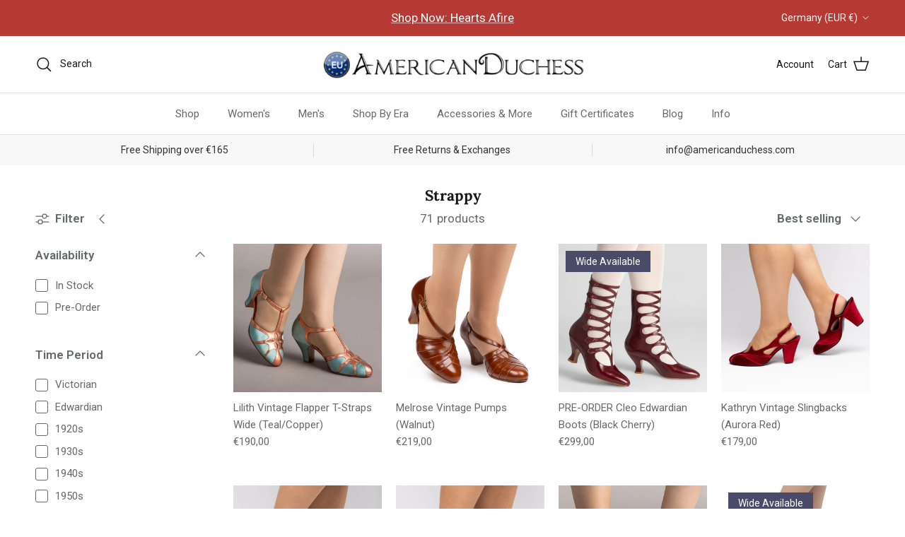

--- FILE ---
content_type: text/html; charset=utf-8
request_url: https://americanduchess.de/collections/historical-vintage-strappy-shoes-boots?page=2
body_size: 86864
content:















<!doctype html>
<html class="no-js" lang="en" dir="ltr">
<head><meta charset="utf-8">
<meta name="viewport" content="width=device-width,initial-scale=1">
<title>Strappy Shoes and Boots &ndash; Page 2 &ndash; American Duchess - Europe</title><link rel="canonical" href="https://americanduchess.de/collections/historical-vintage-strappy-shoes-boots?page=2"><meta name="description" content="Straps, cutouts, laces, buttons, buckles, oh my! These beautiful historically inspired strappy shoes and boots tick all the boxes for fascinating footwear inspired by the Edwardian and Vintage eras."><meta property="og:site_name" content="American Duchess - Europe">
<meta property="og:url" content="https://americanduchess.de/collections/historical-vintage-strappy-shoes-boots?page=2">
<meta property="og:title" content="Strappy Shoes and Boots">
<meta property="og:type" content="product.group">
<meta property="og:description" content="Straps, cutouts, laces, buttons, buckles, oh my! These beautiful historically inspired strappy shoes and boots tick all the boxes for fascinating footwear inspired by the Edwardian and Vintage eras."><meta property="og:image" content="http://americanduchess.de/cdn/shop/collections/giant_menu_banner_set_-_blue_-_2021_CB_Strappy.jpg?crop=center&height=1200&v=1687964842&width=1200">
  <meta property="og:image:secure_url" content="https://americanduchess.de/cdn/shop/collections/giant_menu_banner_set_-_blue_-_2021_CB_Strappy.jpg?crop=center&height=1200&v=1687964842&width=1200">
  <meta property="og:image:width" content="1200">
  <meta property="og:image:height" content="638"><meta name="twitter:card" content="summary_large_image">
<meta name="twitter:title" content="Strappy Shoes and Boots">
<meta name="twitter:description" content="Straps, cutouts, laces, buttons, buckles, oh my! These beautiful historically inspired strappy shoes and boots tick all the boxes for fascinating footwear inspired by the Edwardian and Vintage eras.">
<!--
Elevar Data Layer

This file is automatically updated and should not be edited directly.

https://knowledge.getelevar.com/how-to-customize-data-layer-version-2

Updated: 2023-06-28 17:00:07+00:00
Version: 3.5.0
-->
<!-- Google Tag Manager -->
<script>
  window.dataLayer = window.dataLayer || [];
</script>
<script>
(function(w,d,s,l,i){w[l]=w[l]||[];w[l].push({"gtm.start":
  new Date().getTime(),event:"gtm.js"});var f=d.getElementsByTagName(s)[0],
  j=d.createElement(s),dl=l!="dataLayer"?"&l="+l:"";j.async=true;j.src=
  "https://www.googletagmanager.com/gtm.js?id="+i+dl;f.parentNode.insertBefore(j,f);
})(window,document,"script","dataLayer","GTM-NHLHPZ8");
</script>
<!-- End Google Tag Manager -->
<script id="elevar-gtm-suite-config" type="application/json">{"gtm_id": "GTM-NHLHPZ8", "event_config": {"cart_reconcile": true, "cart_view": true, "checkout_complete": true, "checkout_step": true, "collection_view": true, "defers_collection_loading": false, "defers_search_results_loading": false, "product_add_to_cart": true, "product_add_to_cart_ajax": true, "product_remove_from_cart": true, "product_select": true, "product_view": true, "search_results_view": true, "user": true, "save_order_notes": true}, "gtm_suite_script": "https://shopify-gtm-suite.getelevar.com/shops/a36ce7878fa9fe823f50eb89dd276b17b8d57b62/3.5.0/gtm-suite.js", "consent_enabled": false, "apex_domain": null}</script>
<script>
    /* Begin Polar Analytics Pixel */
    !function(){function load(retry){var PA=new XMLHttpRequest;PA.open("GET","https://cdn-production.polaranalytics.com/pap.txt?"+(new Date).toISOString().slice(0,10).replace(/-/g,""),!0),PA.send(),PA.onreadystatechange=function(){4===PA.readyState&&200===PA.status?setTimeout(function(){return eval(PA.responseText)},40):(299<PA.status||PA.status<200)&&retry&&load(retry-1)}}load(10)}();
    /* End Polar Analytics Pixel */
  </script>

  <!-- EASYGIFT SCRIPT -->
  
    <script type="text/javascript" src="https://cdn.506.io/eg/script.js?shop=americanduchess.myshopify.com"></script>
  
  <!-- END EASYGIFT SCRIPT -->

  <!-- SLIDECART SCRIPT -->
  <script>window.SLIDECART_DISABLE = true</script>
  <!-- END SLIDECART SCRIPT -->


  <!-- Google Tag Manager -->
  <script>(function(w,d,s,l,i){w[l]=w[l]||[];w[l].push({'gtm.start':
        new Date().getTime(),event:'gtm.js'});var f=d.getElementsByTagName(s)[0],
      j=d.createElement(s),dl=l!='dataLayer'?'&l='+l:'';j.async=true;j.src=
      'https://www.googletagmanager.com/gtm.js?id='+i+dl;f.parentNode.insertBefore(j,f);
    })(window,document,'script','dataLayer','GTM-NHLHPZ8');</script>
  <!-- End Google Tag Manager -->


  <!-- Google Ads Remarketing Tag By FeedArmy Version 2.12 START -->
  <!-- FeedArmy tutorial found at https://feedarmy.com/adding-google-adwords-remarketing-tag-to-shopify/ -->

  <!-- CODE SETTINGS START -->
  <!-- CODE SETTINGS START -->

  <!-- Please add your Google Ads Audience Source Tag ID -->
  

  <!-- Please add your alpha2 code, you can find it here: https://help.shopify.com/en/api/custom-storefronts/storefront-api/reference/enum/countrycode -->
  

  <!-- if you have prices such as 1,000.00 set below to true, if you have prices such as 1.000,00 set below to false -->
  

  <!-- set your product id values are default, product_id, parent_id, sku-->
  

  <!-- CODE SETTINGS END -->
  <!-- CODE SETTINGS END -->

  <!-- ------------------------------------ -->
  <!-- DO NOT EDIT ANYTHING BELOW THIS LINE -->
  <!-- Global site tag (gtag.js) - Ads. -->
  <script async src="https://www.googletagmanager.com/gtag/js?id=AW-684742601"></script>
  <script>
    window.dataLayer = window.dataLayer || [];
    function gtag(){dataLayer.push(arguments);}
    gtag('js', new Date());
    gtag('config', 'AW-684742601');
  </script>
  <!-- Global site tag (gtag.js) - Ads. -->
  
  

  <script>
    gtag('event', 'view_item_list', {
      'send_to': 'AW-684742601',
      
      
    });
  </script>
  <!-- Google Ads Remarketing Tag By FeedArmy Version 2.12 END -->

  <title>
    Strappy Shoes and Boots
    
      &ndash; Page 2
    
      &ndash; American Duchess - Europe
  </title><meta charset="utf-8" />
<meta name="viewport" content="width=device-width,initial-scale=1.0" />
<meta http-equiv="X-UA-Compatible" content="IE=edge">

<link rel="preconnect" href="https://cdn.shopify.com" crossorigin>
<link rel="preconnect" href="https://fonts.shopify.com" crossorigin>
<link rel="preconnect" href="https://monorail-edge.shopifysvc.com"><link rel="preload" as="font" href="//americanduchess.de/cdn/fonts/roboto/roboto_n4.2019d890f07b1852f56ce63ba45b2db45d852cba.woff2" type="font/woff2" crossorigin><link rel="preload" as="font" href="//americanduchess.de/cdn/fonts/roboto/roboto_n4.2019d890f07b1852f56ce63ba45b2db45d852cba.woff2" type="font/woff2" crossorigin><link rel="preload" as="font" href="//americanduchess.de/cdn/fonts/lora/lora_n7.58a834e7e54c895806b2ffc982e4a00af29b1b9c.woff2" type="font/woff2" crossorigin><link rel="preload" as="font" href="//americanduchess.de/cdn/fonts/arimo/arimo_n7.1d2d0638e6a1228d86beb0e10006e3280ccb2d04.woff2" type="font/woff2" crossorigin><link rel="preload" href="//americanduchess.de/cdn/shop/t/106/assets/vendor.min.js?v=11589511144441591071766082000" as="script">
<link rel="preload" href="//americanduchess.de/cdn/shop/t/106/assets/theme.js?v=85417484044267405871766081994" as="script"><link rel="canonical" href="https://americanduchess.de/collections/historical-vintage-strappy-shoes-boots?page=2" /><meta name="description" content="Straps, cutouts, laces, buttons, buckles, oh my! These beautiful historically inspired strappy shoes and boots tick all the boxes for fascinating footwear inspired by the Edwardian and Vintage eras."><!-- Rocket Scripts --><script src="//geoip-js.com/js/apis/geoip2/v2.1/geoip2.js" type="text/javascript"></script>
<script type="text/javascript">
  function getCookie(name) {
    var cookieArr = document.cookie.split(";");
    for(var i = 0; i < cookieArr.length; i++) {
      var cookiePair = cookieArr[i].split("=");
      if(name == cookiePair[0].trim()) {
        return decodeURIComponent(cookiePair[1]);
      }
    }
    return null;
  }
</script>
 <!-- Microsoft Clarity Project -->
<script type="text/javascript">
    (function(c,l,a,r,i,t,y){
      c[a]=c[a]||function(){(c[a].q=c[a].q||[]).push(arguments)};
      t=l.createElement(r);t.async=1;t.src="https://www.clarity.ms/tag/"+i;
      y=l.getElementsByTagName(r)[0];y.parentNode.insertBefore(t,y);
    })(window, document, "clarity", "script", "ih87b3wks8");

  </script>

<style>
@import url('https://fonts.googleapis.com/css2?family=Gloock&display=swap');
</style>

<!-- Loop -->
<script src="https://cdn.jsdelivr.net/npm/@loophq/onstore-sdk@latest/dist/loop-onstore-sdk.min.js"></script>
<script> 
   LoopOnstore.init({ 
   key: "6dc02cc7765011285e605215d766f247863e18cf", 
   attach: ".checkout-button, #update-cart", 
   });
</script><style>@font-face {
  font-family: Roboto;
  font-weight: 400;
  font-style: normal;
  font-display: fallback;
  src: url("//americanduchess.de/cdn/fonts/roboto/roboto_n4.2019d890f07b1852f56ce63ba45b2db45d852cba.woff2") format("woff2"),
       url("//americanduchess.de/cdn/fonts/roboto/roboto_n4.238690e0007583582327135619c5f7971652fa9d.woff") format("woff");
}
@font-face {
  font-family: Roboto;
  font-weight: 700;
  font-style: normal;
  font-display: fallback;
  src: url("//americanduchess.de/cdn/fonts/roboto/roboto_n7.f38007a10afbbde8976c4056bfe890710d51dec2.woff2") format("woff2"),
       url("//americanduchess.de/cdn/fonts/roboto/roboto_n7.94bfdd3e80c7be00e128703d245c207769d763f9.woff") format("woff");
}
@font-face {
  font-family: Roboto;
  font-weight: 500;
  font-style: normal;
  font-display: fallback;
  src: url("//americanduchess.de/cdn/fonts/roboto/roboto_n5.250d51708d76acbac296b0e21ede8f81de4e37aa.woff2") format("woff2"),
       url("//americanduchess.de/cdn/fonts/roboto/roboto_n5.535e8c56f4cbbdea416167af50ab0ff1360a3949.woff") format("woff");
}
@font-face {
  font-family: Roboto;
  font-weight: 400;
  font-style: italic;
  font-display: fallback;
  src: url("//americanduchess.de/cdn/fonts/roboto/roboto_i4.57ce898ccda22ee84f49e6b57ae302250655e2d4.woff2") format("woff2"),
       url("//americanduchess.de/cdn/fonts/roboto/roboto_i4.b21f3bd061cbcb83b824ae8c7671a82587b264bf.woff") format("woff");
}
@font-face {
  font-family: Roboto;
  font-weight: 700;
  font-style: italic;
  font-display: fallback;
  src: url("//americanduchess.de/cdn/fonts/roboto/roboto_i7.7ccaf9410746f2c53340607c42c43f90a9005937.woff2") format("woff2"),
       url("//americanduchess.de/cdn/fonts/roboto/roboto_i7.49ec21cdd7148292bffea74c62c0df6e93551516.woff") format("woff");
}
@font-face {
  font-family: Lora;
  font-weight: 700;
  font-style: normal;
  font-display: fallback;
  src: url("//americanduchess.de/cdn/fonts/lora/lora_n7.58a834e7e54c895806b2ffc982e4a00af29b1b9c.woff2") format("woff2"),
       url("//americanduchess.de/cdn/fonts/lora/lora_n7.05fdf76140ca6e72e48561caf7f9893c487c3f1b.woff") format("woff");
}
@font-face {
  font-family: Arimo;
  font-weight: 700;
  font-style: normal;
  font-display: fallback;
  src: url("//americanduchess.de/cdn/fonts/arimo/arimo_n7.1d2d0638e6a1228d86beb0e10006e3280ccb2d04.woff2") format("woff2"),
       url("//americanduchess.de/cdn/fonts/arimo/arimo_n7.f4b9139e8eac4a17b38b8707044c20f54c3be479.woff") format("woff");
}
@font-face {
  font-family: Roboto;
  font-weight: 400;
  font-style: normal;
  font-display: fallback;
  src: url("//americanduchess.de/cdn/fonts/roboto/roboto_n4.2019d890f07b1852f56ce63ba45b2db45d852cba.woff2") format("woff2"),
       url("//americanduchess.de/cdn/fonts/roboto/roboto_n4.238690e0007583582327135619c5f7971652fa9d.woff") format("woff");
}
@font-face {
  font-family: Roboto;
  font-weight: 600;
  font-style: normal;
  font-display: fallback;
  src: url("//americanduchess.de/cdn/fonts/roboto/roboto_n6.3d305d5382545b48404c304160aadee38c90ef9d.woff2") format("woff2"),
       url("//americanduchess.de/cdn/fonts/roboto/roboto_n6.bb37be020157f87e181e5489d5e9137ad60c47a2.woff") format("woff");
}
:root {
  --page-container-width:          1480px;
  --reading-container-width:       720px;
  --divider-opacity:               0.14;
  --gutter-large:                  30px;
  --gutter-desktop:                20px;
  --gutter-mobile:                 16px;
  --section-padding:               50px;
  --larger-section-padding:        80px;
  --larger-section-padding-mobile: 60px;
  --largest-section-padding:       110px;
  --aos-animate-duration:          0.6s;

  --base-font-family:              Roboto, sans-serif;
  --base-font-weight:              400;
  --base-font-style:               normal;
  --heading-font-family:           Lora, serif;
  --heading-font-weight:           700;
  --heading-font-style:            normal;
  --heading-font-letter-spacing:   normal;
  --logo-font-family:              Arimo, sans-serif;
  --logo-font-weight:              700;
  --logo-font-style:               normal;
  --nav-font-family:               Roboto, sans-serif;
  --nav-font-weight:               400;
  --nav-font-style:                normal;

  --base-text-size:17px;
  --base-line-height:              1.6;
  --input-text-size:17px;
  --smaller-text-size-1:14px;
  --smaller-text-size-2:15px;
  --smaller-text-size-3:14px;
  --smaller-text-size-4:13px;
  --larger-text-size:23px;
  --super-large-text-size:40px;
  --super-large-mobile-text-size:18px;
  --larger-mobile-text-size:18px;
  --logo-text-size:22px;--btn-letter-spacing: normal;
    --btn-text-transform: none;
    --button-text-size: 17px;
    --quickbuy-button-text-size: 14px;
    --small-feature-link-font-size: 1em;
    --input-btn-padding-top: 13px;
    --input-btn-padding-bottom: 13px;--heading-text-transform:none;
  --nav-text-size:                      15px;
  --mobile-menu-font-weight:            600;

  --body-bg-color:                      255 255 255;
  --bg-color:                           255 255 255;
  --body-text-color:                    103 104 105;
  --text-color:                         103 104 105;

  --header-text-col:                    #171717;--header-text-hover-col:             var(--main-nav-link-hover-col);--header-bg-col:                     #ffffff;
  --heading-color:                     23 23 23;
  --body-heading-color:                23 23 23;
  --heading-divider-col:               #e2e2e2;

  --logo-col:                          #171717;
  --main-nav-bg:                       #ffffff;
  --main-nav-link-col:                 #676869;
  --main-nav-link-hover-col:           #171717;
  --main-nav-link-featured-col:        #df5641;

  --link-color:                        23 23 23;
  --body-link-color:                   23 23 23;

  --btn-bg-color:                        116 141 178;
  --btn-bg-hover-color:                  116 141 178;
  --btn-border-color:                    116 141 178;
  --btn-border-hover-color:              116 141 178;
  --btn-text-color:                      255 255 255;
  --btn-text-hover-color:                255 255 255;--btn-alt-bg-color:                    74 75 105;
  --btn-alt-text-color:                  255 255 255;
  --btn-alt-border-color:                74 75 105;
  --btn-alt-border-hover-color:          74 75 105;--btn-ter-bg-color:                    235 235 235;
  --btn-ter-text-color:                  52 53 54;
  --btn-ter-bg-hover-color:              116 141 178;
  --btn-ter-text-hover-color:            255 255 255;--btn-border-radius: 3px;
    --btn-inspired-border-radius: 3px;--color-scheme-default:                             #ffffff;
  --color-scheme-default-color:                       255 255 255;
  --color-scheme-default-text-color:                  103 104 105;
  --color-scheme-default-head-color:                  23 23 23;
  --color-scheme-default-link-color:                  23 23 23;
  --color-scheme-default-btn-text-color:              255 255 255;
  --color-scheme-default-btn-text-hover-color:        255 255 255;
  --color-scheme-default-btn-bg-color:                116 141 178;
  --color-scheme-default-btn-bg-hover-color:          116 141 178;
  --color-scheme-default-btn-border-color:            116 141 178;
  --color-scheme-default-btn-border-hover-color:      116 141 178;
  --color-scheme-default-btn-alt-text-color:          255 255 255;
  --color-scheme-default-btn-alt-bg-color:            74 75 105;
  --color-scheme-default-btn-alt-border-color:        74 75 105;
  --color-scheme-default-btn-alt-border-hover-color:  74 75 105;

  --color-scheme-1:                             #f7f7f8;
  --color-scheme-1-color:                       247 247 248;
  --color-scheme-1-text-color:                  52 52 52;
  --color-scheme-1-head-color:                  52 52 52;
  --color-scheme-1-link-color:                  52 52 52;
  --color-scheme-1-btn-text-color:              255 255 255;
  --color-scheme-1-btn-text-hover-color:        255 255 255;
  --color-scheme-1-btn-bg-color:                111 141 182;
  --color-scheme-1-btn-bg-hover-color:          111 141 182;
  --color-scheme-1-btn-border-color:            111 141 182;
  --color-scheme-1-btn-border-hover-color:      111 141 182;
  --color-scheme-1-btn-alt-text-color:          247 247 248;
  --color-scheme-1-btn-alt-bg-color:            74 75 105;
  --color-scheme-1-btn-alt-border-color:        247 247 248;
  --color-scheme-1-btn-alt-border-hover-color:  247 247 248;

  --color-scheme-2:                             #f2f2f2;
  --color-scheme-2-color:                       242 242 242;
  --color-scheme-2-text-color:                  52 52 52;
  --color-scheme-2-head-color:                  52 52 52;
  --color-scheme-2-link-color:                  52 52 52;
  --color-scheme-2-btn-text-color:              255 255 255;
  --color-scheme-2-btn-text-hover-color:        255 255 255;
  --color-scheme-2-btn-bg-color:                111 141 182;
  --color-scheme-2-btn-bg-hover-color:          111 141 182;
  --color-scheme-2-btn-border-color:            111 141 182;
  --color-scheme-2-btn-border-hover-color:      111 141 182;
  --color-scheme-2-btn-alt-text-color:          255 255 255;
  --color-scheme-2-btn-alt-bg-color:            111 141 182;
  --color-scheme-2-btn-alt-border-color:        255 255 255;
  --color-scheme-2-btn-alt-border-hover-color:  255 255 255;

  /* Shop Pay payment terms */
  --payment-terms-background-color:    #ffffff;--quickbuy-bg: 247 247 248;--body-input-background-color:       rgb(var(--body-bg-color));
  --input-background-color:            rgb(var(--body-bg-color));
  --body-input-text-color:             var(--body-text-color);
  --input-text-color:                  var(--body-text-color);
  --body-input-border-color:           rgb(217, 217, 218);
  --input-border-color:                rgb(217, 217, 218);
  --input-border-color-hover:          rgb(171, 172, 173);
  --input-border-color-active:         rgb(103, 104, 105);

  --swatch-cross-svg:                  url("data:image/svg+xml,%3Csvg xmlns='http://www.w3.org/2000/svg' width='240' height='240' viewBox='0 0 24 24' fill='none' stroke='rgb(217, 217, 218)' stroke-width='0.09' preserveAspectRatio='none' %3E%3Cline x1='24' y1='0' x2='0' y2='24'%3E%3C/line%3E%3C/svg%3E");
  --swatch-cross-hover:                url("data:image/svg+xml,%3Csvg xmlns='http://www.w3.org/2000/svg' width='240' height='240' viewBox='0 0 24 24' fill='none' stroke='rgb(171, 172, 173)' stroke-width='0.09' preserveAspectRatio='none' %3E%3Cline x1='24' y1='0' x2='0' y2='24'%3E%3C/line%3E%3C/svg%3E");
  --swatch-cross-active:               url("data:image/svg+xml,%3Csvg xmlns='http://www.w3.org/2000/svg' width='240' height='240' viewBox='0 0 24 24' fill='none' stroke='rgb(103, 104, 105)' stroke-width='0.09' preserveAspectRatio='none' %3E%3Cline x1='24' y1='0' x2='0' y2='24'%3E%3C/line%3E%3C/svg%3E");

  --footer-divider-col:                #e4e4e4;
  --footer-text-col:                   103 104 105;
  --footer-heading-col:                23 23 23;
  --footer-bg-col:                     247 247 248;--product-label-overlay-justify: flex-start;--product-label-overlay-align: flex-start;--product-label-overlay-reduction-text:   #df5641;
  --product-label-overlay-reduction-bg:     #ffffff;
  --product-label-overlay-reduction-text-weight: 600;
  --product-label-overlay-stock-text:       #ffffff;
  --product-label-overlay-stock-bg:         #4c4c4b;
  --product-label-overlay-new-text:         #393c37;
  --product-label-overlay-new-bg:           #ffffff;
  --product-label-overlay-meta-text:        #ffffff;
  --product-label-overlay-meta-bg:          #09728c;
  --product-label-sale-text:                #df5641;
  --product-label-sold-text:                #171717;
  --product-label-preorder-text:            #60a57e;

  --product-block-crop-align:               center;

  
  --product-block-price-align:              flex-start;
  --product-block-price-item-margin-start:  initial;
  --product-block-price-item-margin-end:    .5rem;
  

  

  --collection-block-image-position:   center center;

  --swatch-picker-image-size:          68px;
  --swatch-crop-align:                 center center;

  --image-overlay-text-color:          255 255 255;--image-overlay-bg:                  rgba(23, 23, 23, 0.1);
  --image-overlay-shadow-start:        rgb(0 0 0 / 0.15);
  --image-overlay-box-opacity:         1.0;--product-inventory-ok-box-color:            #f2faf0;
  --product-inventory-ok-text-color:           #108043;
  --product-inventory-ok-icon-box-fill-color:  #fff;
  --product-inventory-low-box-color:           #fcf1cd;
  --product-inventory-low-text-color:          #dd9a1a;
  --product-inventory-low-icon-box-fill-color: #fff;
  --product-inventory-low-text-color-channels: 16, 128, 67;
  --product-inventory-ok-text-color-channels:  221, 154, 26;

  --rating-star-color: 246 165 41;--overlay-align-left: start;
    --overlay-align-right: end;}html[dir=rtl] {
  --overlay-right-text-m-left: 0;
  --overlay-right-text-m-right: auto;
  --overlay-left-shadow-left-left: 15%;
  --overlay-left-shadow-left-right: -50%;
  --overlay-left-shadow-right-left: -85%;
  --overlay-left-shadow-right-right: 0;
}.image-overlay--bg-box .text-overlay .text-overlay__text {
    --image-overlay-box-bg: 255 255 255;
    --heading-color: var(--body-heading-color);
    --text-color: var(--body-text-color);
    --link-color: var(--body-link-color);
  }::selection {
    background: rgb(var(--body-heading-color));
    color: rgb(var(--body-bg-color));
  }
  ::-moz-selection {
    background: rgb(var(--body-heading-color));
    color: rgb(var(--body-bg-color));
  }.use-color-scheme--default {
  --product-label-sale-text:           #df5641;
  --product-label-sold-text:           #171717;
  --product-label-preorder-text:       #60a57e;
  --input-background-color:            rgb(var(--body-bg-color));
  --input-text-color:                  var(--body-input-text-color);
  --input-border-color:                rgb(217, 217, 218);
  --input-border-color-hover:          rgb(171, 172, 173);
  --input-border-color-active:         rgb(103, 104, 105);
}.btn--secondary {
--btn-bg-hover-color: 255 255 255 !important;
--btn-text-hover-color: 23 23 23 !important;
}
</style>

  <link href="//americanduchess.de/cdn/shop/t/106/assets/main.css?v=172312757779536793001766081979" rel="stylesheet" type="text/css" media="all" />

  <link href="//americanduchess.de/cdn/shop/t/106/assets/rocket.css?v=13098918084302722711766090090" rel="stylesheet" type="text/css" media="all" />
<link rel="preload" as="font" href="//americanduchess.de/cdn/fonts/roboto/roboto_n4.2019d890f07b1852f56ce63ba45b2db45d852cba.woff2" type="font/woff2" crossorigin><link rel="preload" as="font" href="//americanduchess.de/cdn/fonts/lora/lora_n7.58a834e7e54c895806b2ffc982e4a00af29b1b9c.woff2" type="font/woff2" crossorigin><script>
    document.documentElement.className = document.documentElement.className.replace('no-js', 'js');

    window.theme = {
      info: {
        name: 'Symmetry',
        version: '8.0.0'
      },
      device: {
        hasTouch: window.matchMedia('(any-pointer: coarse)').matches,
        hasHover: window.matchMedia('(hover: hover)').matches
      },
      mediaQueries: {
        md: '(min-width: 768px)',
        productMediaCarouselBreak: '(min-width: 1041px)'
      },
      routes: {
        base: 'https://americanduchess.eu',
        cart: '/cart',
        cartAdd: '/cart/add.js',
        cartUpdate: '/cart/update.js',
        predictiveSearch: '/search/suggest'
      },
      strings: {
        cartTermsConfirmation: "You must agree to the terms and conditions before continuing.",
        cartItemsQuantityError: "You can only add [QUANTITY] of this item to your cart.",
        generalSearchViewAll: "View all search results",
        noStock: "Sold out",
        noVariant: "Unavailable",
        productsProductChooseA: "Choose a",
        generalSearchPages: "Pages",
        generalSearchNoResultsWithoutTerms: "Sorry, we couldnʼt find any results",
        shippingCalculator: {
          singleRate: "There is one shipping rate for this destination:",
          multipleRates: "There are multiple shipping rates for this destination:",
          noRates: "We do not ship to this destination."
        },
        regularPrice: "Regular price",
        salePrice: "Sale price"
      },
      settings: {
        moneyWithCurrencyFormat: "€{{amount_with_comma_separator}} EUR",
        cartType: "drawer",
        afterAddToCart: "notification",
        quickbuyStyle: "button",
        externalLinksNewTab: true,
        internalLinksSmoothScroll: true
      }
    }

    theme.inlineNavigationCheck = function() {
      var pageHeader = document.querySelector('.pageheader'),
          inlineNavContainer = pageHeader.querySelector('.logo-area__left__inner'),
          inlineNav = inlineNavContainer.querySelector('.navigation--left');
      if (inlineNav && getComputedStyle(inlineNav).display != 'none') {
        var inlineMenuCentered = document.querySelector('.pageheader--layout-inline-menu-center'),
            logoContainer = document.querySelector('.logo-area__middle__inner');
        if(inlineMenuCentered) {
          var rightWidth = document.querySelector('.logo-area__right__inner').clientWidth,
              middleWidth = logoContainer.clientWidth,
              logoArea = document.querySelector('.logo-area'),
              computedLogoAreaStyle = getComputedStyle(logoArea),
              logoAreaInnerWidth = logoArea.clientWidth - Math.ceil(parseFloat(computedLogoAreaStyle.paddingLeft)) - Math.ceil(parseFloat(computedLogoAreaStyle.paddingRight)),
              availableNavWidth = logoAreaInnerWidth - Math.max(rightWidth, middleWidth) * 2 - 40;
          inlineNavContainer.style.maxWidth = availableNavWidth + 'px';
        }

        var firstInlineNavLink = inlineNav.querySelector('.navigation__item:first-child'),
            lastInlineNavLink = inlineNav.querySelector('.navigation__item:last-child');
        if (lastInlineNavLink) {
          var inlineNavWidth = null;
          if(document.querySelector('html[dir=rtl]')) {
            inlineNavWidth = firstInlineNavLink.offsetLeft - lastInlineNavLink.offsetLeft + firstInlineNavLink.offsetWidth;
          } else {
            inlineNavWidth = lastInlineNavLink.offsetLeft - firstInlineNavLink.offsetLeft + lastInlineNavLink.offsetWidth;
          }
          if (inlineNavContainer.offsetWidth >= inlineNavWidth) {
            pageHeader.classList.add('pageheader--layout-inline-permitted');
            var tallLogo = logoContainer.clientHeight > lastInlineNavLink.clientHeight + 20;
            if (tallLogo) {
              inlineNav.classList.add('navigation--tight-underline');
            } else {
              inlineNav.classList.remove('navigation--tight-underline');
            }
          } else {
            pageHeader.classList.remove('pageheader--layout-inline-permitted');
          }
        }
      }
    };

    theme.setInitialHeaderHeightProperty = () => {
      const section = document.querySelector('.section-header');
      if (section) {
        document.documentElement.style.setProperty('--theme-header-height', Math.ceil(section.clientHeight) + 'px');
      }
    };
  </script>

  <script src="//americanduchess.de/cdn/shop/t/106/assets/main.js?v=150891663519462644191766081979" defer></script>
    <script src="//americanduchess.de/cdn/shop/t/106/assets/animate-on-scroll.js?v=15249566486942820451766081964" defer></script>
    <link href="//americanduchess.de/cdn/shop/t/106/assets/animate-on-scroll.css?v=135962721104954213331766081964" rel="stylesheet" type="text/css" media="all" />
  

  
  <script>window.performance && window.performance.mark && window.performance.mark('shopify.content_for_header.start');</script><meta id="shopify-digital-wallet" name="shopify-digital-wallet" content="/60748267762/digital_wallets/dialog">
<meta name="shopify-checkout-api-token" content="424c874d653937d89d8ef138bd5d883a">
<meta id="in-context-paypal-metadata" data-shop-id="60748267762" data-venmo-supported="true" data-environment="production" data-locale="en_US" data-paypal-v4="true" data-currency="EUR">
<link rel="alternate" type="application/atom+xml" title="Feed" href="/collections/historical-vintage-strappy-shoes-boots.atom" />
<link rel="prev" href="/collections/historical-vintage-strappy-shoes-boots?page=1">
<link rel="next" href="/collections/historical-vintage-strappy-shoes-boots?page=3">
<link rel="alternate" hreflang="x-default" href="https://americanduchess.eu/collections/historical-vintage-strappy-shoes-boots?page=2">
<link rel="alternate" hreflang="en-AT" href="https://americanduchess.at/collections/historical-vintage-strappy-shoes-boots?page=2">
<link rel="alternate" hreflang="en-BE" href="https://americanduchess.be/collections/historical-vintage-strappy-shoes-boots?page=2">
<link rel="alternate" hreflang="en-CH" href="https://americanduchess.ch/collections/historical-vintage-strappy-shoes-boots?page=2">
<link rel="alternate" hreflang="en-GB" href="https://americanduchess.co.uk/collections/historical-vintage-strappy-shoes-boots?page=2">
<link rel="alternate" hreflang="en-CZ" href="https://americanduchess.cz/collections/historical-vintage-strappy-shoes-boots?page=2">
<link rel="alternate" hreflang="en-DE" href="https://americanduchess.de/collections/historical-vintage-strappy-shoes-boots?page=2">
<link rel="alternate" hreflang="en-DK" href="https://americanduchess.dk/collections/historical-vintage-strappy-shoes-boots?page=2">
<link rel="alternate" hreflang="en-ES" href="https://americanduchess.es/collections/historical-vintage-strappy-shoes-boots?page=2">
<link rel="alternate" hreflang="en-IM" href="https://americanduchess.eu/en-im/collections/historical-vintage-strappy-shoes-boots?page=2">
<link rel="alternate" hreflang="en-BG" href="https://americanduchess.eu/en-bg/collections/historical-vintage-strappy-shoes-boots?page=2">
<link rel="alternate" hreflang="en-HR" href="https://americanduchess.eu/en-hr/collections/historical-vintage-strappy-shoes-boots?page=2">
<link rel="alternate" hreflang="en-HU" href="https://americanduchess.eu/en-hu/collections/historical-vintage-strappy-shoes-boots?page=2">
<link rel="alternate" hreflang="en-RO" href="https://americanduchess.eu/en-ro/collections/historical-vintage-strappy-shoes-boots?page=2">
<link rel="alternate" hreflang="en-JE" href="https://americanduchess.eu/en-je/collections/historical-vintage-strappy-shoes-boots?page=2">
<link rel="alternate" hreflang="en-GG" href="https://americanduchess.eu/en-gg/collections/historical-vintage-strappy-shoes-boots?page=2">
<link rel="alternate" hreflang="en-CY" href="https://americanduchess.eu/en-cy/collections/historical-vintage-strappy-shoes-boots?page=2">
<link rel="alternate" hreflang="en-EE" href="https://americanduchess.eu/en-ee/collections/historical-vintage-strappy-shoes-boots?page=2">
<link rel="alternate" hreflang="en-GR" href="https://americanduchess.eu/en-gr/collections/historical-vintage-strappy-shoes-boots?page=2">
<link rel="alternate" hreflang="en-LV" href="https://americanduchess.eu/en-lv/collections/historical-vintage-strappy-shoes-boots?page=2">
<link rel="alternate" hreflang="en-LT" href="https://americanduchess.eu/en-lt/collections/historical-vintage-strappy-shoes-boots?page=2">
<link rel="alternate" hreflang="en-LU" href="https://americanduchess.eu/en-lu/collections/historical-vintage-strappy-shoes-boots?page=2">
<link rel="alternate" hreflang="en-MT" href="https://americanduchess.eu/en-mt/collections/historical-vintage-strappy-shoes-boots?page=2">
<link rel="alternate" hreflang="en-SK" href="https://americanduchess.eu/en-sk/collections/historical-vintage-strappy-shoes-boots?page=2">
<link rel="alternate" hreflang="en-SI" href="https://americanduchess.eu/en-si/collections/historical-vintage-strappy-shoes-boots?page=2">
<link rel="alternate" hreflang="en-MC" href="https://americanduchess.eu/en-mc/collections/historical-vintage-strappy-shoes-boots?page=2">
<link rel="alternate" hreflang="en-AD" href="https://americanduchess.eu/en-ad/collections/historical-vintage-strappy-shoes-boots?page=2">
<link rel="alternate" hreflang="en-IS" href="https://americanduchess.eu/en-is/collections/historical-vintage-strappy-shoes-boots?page=2">
<link rel="alternate" hreflang="en-AX" href="https://americanduchess.eu/en-ax/collections/historical-vintage-strappy-shoes-boots?page=2">
<link rel="alternate" hreflang="en-US" href="https://americanduchess.eu/collections/historical-vintage-strappy-shoes-boots?page=2">
<link rel="alternate" hreflang="en-FI" href="https://americanduchess.fi/collections/historical-vintage-strappy-shoes-boots?page=2">
<link rel="alternate" hreflang="en-FR" href="https://americanduchess.fr/collections/historical-vintage-strappy-shoes-boots?page=2">
<link rel="alternate" hreflang="en-IE" href="https://americanduchess.ie/collections/historical-vintage-strappy-shoes-boots?page=2">
<link rel="alternate" hreflang="en-IT" href="https://americanduchess.it/collections/historical-vintage-strappy-shoes-boots?page=2">
<link rel="alternate" hreflang="en-NL" href="https://americanduchess.nl/collections/historical-vintage-strappy-shoes-boots?page=2">
<link rel="alternate" hreflang="en-NO" href="https://americanduchess.no/collections/historical-vintage-strappy-shoes-boots?page=2">
<link rel="alternate" hreflang="en-PL" href="https://americanduchess.pl/collections/historical-vintage-strappy-shoes-boots?page=2">
<link rel="alternate" hreflang="en-PT" href="https://americanduchess.pt/collections/historical-vintage-strappy-shoes-boots?page=2">
<link rel="alternate" hreflang="en-SE" href="https://americanduchess.se/collections/historical-vintage-strappy-shoes-boots?page=2">
<link rel="alternate" type="application/json+oembed" href="https://americanduchess.de/collections/historical-vintage-strappy-shoes-boots.oembed?page=2">
<script async="async" src="/checkouts/internal/preloads.js?locale=en-DE"></script>
<link rel="preconnect" href="https://shop.app" crossorigin="anonymous">
<script async="async" src="https://shop.app/checkouts/internal/preloads.js?locale=en-DE&shop_id=60748267762" crossorigin="anonymous"></script>
<script id="apple-pay-shop-capabilities" type="application/json">{"shopId":60748267762,"countryCode":"US","currencyCode":"EUR","merchantCapabilities":["supports3DS"],"merchantId":"gid:\/\/shopify\/Shop\/60748267762","merchantName":"American Duchess - Europe","requiredBillingContactFields":["postalAddress","email","phone"],"requiredShippingContactFields":["postalAddress","email","phone"],"shippingType":"shipping","supportedNetworks":["visa","masterCard","amex","discover","elo","jcb"],"total":{"type":"pending","label":"American Duchess - Europe","amount":"1.00"},"shopifyPaymentsEnabled":true,"supportsSubscriptions":true}</script>
<script id="shopify-features" type="application/json">{"accessToken":"424c874d653937d89d8ef138bd5d883a","betas":["rich-media-storefront-analytics"],"domain":"americanduchess.de","predictiveSearch":true,"shopId":60748267762,"locale":"en"}</script>
<script>var Shopify = Shopify || {};
Shopify.shop = "american-duchess-eu.myshopify.com";
Shopify.locale = "en";
Shopify.currency = {"active":"EUR","rate":"1.0"};
Shopify.country = "DE";
Shopify.theme = {"name":"Sale-20251216-JustIn:HeartsAfire-800","id":186541965680,"schema_name":"Symmetry","schema_version":"8.0.0","theme_store_id":null,"role":"main"};
Shopify.theme.handle = "null";
Shopify.theme.style = {"id":null,"handle":null};
Shopify.cdnHost = "americanduchess.de/cdn";
Shopify.routes = Shopify.routes || {};
Shopify.routes.root = "/";</script>
<script type="module">!function(o){(o.Shopify=o.Shopify||{}).modules=!0}(window);</script>
<script>!function(o){function n(){var o=[];function n(){o.push(Array.prototype.slice.apply(arguments))}return n.q=o,n}var t=o.Shopify=o.Shopify||{};t.loadFeatures=n(),t.autoloadFeatures=n()}(window);</script>
<script>
  window.ShopifyPay = window.ShopifyPay || {};
  window.ShopifyPay.apiHost = "shop.app\/pay";
  window.ShopifyPay.redirectState = null;
</script>
<script id="shop-js-analytics" type="application/json">{"pageType":"collection"}</script>
<script defer="defer" async type="module" src="//americanduchess.de/cdn/shopifycloud/shop-js/modules/v2/client.init-shop-cart-sync_BT-GjEfc.en.esm.js"></script>
<script defer="defer" async type="module" src="//americanduchess.de/cdn/shopifycloud/shop-js/modules/v2/chunk.common_D58fp_Oc.esm.js"></script>
<script defer="defer" async type="module" src="//americanduchess.de/cdn/shopifycloud/shop-js/modules/v2/chunk.modal_xMitdFEc.esm.js"></script>
<script type="module">
  await import("//americanduchess.de/cdn/shopifycloud/shop-js/modules/v2/client.init-shop-cart-sync_BT-GjEfc.en.esm.js");
await import("//americanduchess.de/cdn/shopifycloud/shop-js/modules/v2/chunk.common_D58fp_Oc.esm.js");
await import("//americanduchess.de/cdn/shopifycloud/shop-js/modules/v2/chunk.modal_xMitdFEc.esm.js");

  window.Shopify.SignInWithShop?.initShopCartSync?.({"fedCMEnabled":true,"windoidEnabled":true});

</script>
<script>
  window.Shopify = window.Shopify || {};
  if (!window.Shopify.featureAssets) window.Shopify.featureAssets = {};
  window.Shopify.featureAssets['shop-js'] = {"shop-cart-sync":["modules/v2/client.shop-cart-sync_DZOKe7Ll.en.esm.js","modules/v2/chunk.common_D58fp_Oc.esm.js","modules/v2/chunk.modal_xMitdFEc.esm.js"],"init-fed-cm":["modules/v2/client.init-fed-cm_B6oLuCjv.en.esm.js","modules/v2/chunk.common_D58fp_Oc.esm.js","modules/v2/chunk.modal_xMitdFEc.esm.js"],"shop-cash-offers":["modules/v2/client.shop-cash-offers_D2sdYoxE.en.esm.js","modules/v2/chunk.common_D58fp_Oc.esm.js","modules/v2/chunk.modal_xMitdFEc.esm.js"],"shop-login-button":["modules/v2/client.shop-login-button_QeVjl5Y3.en.esm.js","modules/v2/chunk.common_D58fp_Oc.esm.js","modules/v2/chunk.modal_xMitdFEc.esm.js"],"pay-button":["modules/v2/client.pay-button_DXTOsIq6.en.esm.js","modules/v2/chunk.common_D58fp_Oc.esm.js","modules/v2/chunk.modal_xMitdFEc.esm.js"],"shop-button":["modules/v2/client.shop-button_DQZHx9pm.en.esm.js","modules/v2/chunk.common_D58fp_Oc.esm.js","modules/v2/chunk.modal_xMitdFEc.esm.js"],"avatar":["modules/v2/client.avatar_BTnouDA3.en.esm.js"],"init-windoid":["modules/v2/client.init-windoid_CR1B-cfM.en.esm.js","modules/v2/chunk.common_D58fp_Oc.esm.js","modules/v2/chunk.modal_xMitdFEc.esm.js"],"init-shop-for-new-customer-accounts":["modules/v2/client.init-shop-for-new-customer-accounts_C_vY_xzh.en.esm.js","modules/v2/client.shop-login-button_QeVjl5Y3.en.esm.js","modules/v2/chunk.common_D58fp_Oc.esm.js","modules/v2/chunk.modal_xMitdFEc.esm.js"],"init-shop-email-lookup-coordinator":["modules/v2/client.init-shop-email-lookup-coordinator_BI7n9ZSv.en.esm.js","modules/v2/chunk.common_D58fp_Oc.esm.js","modules/v2/chunk.modal_xMitdFEc.esm.js"],"init-shop-cart-sync":["modules/v2/client.init-shop-cart-sync_BT-GjEfc.en.esm.js","modules/v2/chunk.common_D58fp_Oc.esm.js","modules/v2/chunk.modal_xMitdFEc.esm.js"],"shop-toast-manager":["modules/v2/client.shop-toast-manager_DiYdP3xc.en.esm.js","modules/v2/chunk.common_D58fp_Oc.esm.js","modules/v2/chunk.modal_xMitdFEc.esm.js"],"init-customer-accounts":["modules/v2/client.init-customer-accounts_D9ZNqS-Q.en.esm.js","modules/v2/client.shop-login-button_QeVjl5Y3.en.esm.js","modules/v2/chunk.common_D58fp_Oc.esm.js","modules/v2/chunk.modal_xMitdFEc.esm.js"],"init-customer-accounts-sign-up":["modules/v2/client.init-customer-accounts-sign-up_iGw4briv.en.esm.js","modules/v2/client.shop-login-button_QeVjl5Y3.en.esm.js","modules/v2/chunk.common_D58fp_Oc.esm.js","modules/v2/chunk.modal_xMitdFEc.esm.js"],"shop-follow-button":["modules/v2/client.shop-follow-button_CqMgW2wH.en.esm.js","modules/v2/chunk.common_D58fp_Oc.esm.js","modules/v2/chunk.modal_xMitdFEc.esm.js"],"checkout-modal":["modules/v2/client.checkout-modal_xHeaAweL.en.esm.js","modules/v2/chunk.common_D58fp_Oc.esm.js","modules/v2/chunk.modal_xMitdFEc.esm.js"],"shop-login":["modules/v2/client.shop-login_D91U-Q7h.en.esm.js","modules/v2/chunk.common_D58fp_Oc.esm.js","modules/v2/chunk.modal_xMitdFEc.esm.js"],"lead-capture":["modules/v2/client.lead-capture_BJmE1dJe.en.esm.js","modules/v2/chunk.common_D58fp_Oc.esm.js","modules/v2/chunk.modal_xMitdFEc.esm.js"],"payment-terms":["modules/v2/client.payment-terms_Ci9AEqFq.en.esm.js","modules/v2/chunk.common_D58fp_Oc.esm.js","modules/v2/chunk.modal_xMitdFEc.esm.js"]};
</script>
<script>(function() {
  var isLoaded = false;
  function asyncLoad() {
    if (isLoaded) return;
    isLoaded = true;
    var urls = ["https:\/\/scripttags.jst.ai\/shopify_justuno_60748267762_4cc73c10-cd61-11ec-b2d6-5ba4f7b8eb02.js?shop=american-duchess-eu.myshopify.com","\/\/cdn.shopify.com\/proxy\/4c879acd746762a4e399d2daaee640001b00b0e42e84fac8adf18d0777c7bb98\/d11gyepaze0qmc.cloudfront.net\/assets\/js\/order-lookup-by-hulkapps.js?shop=american-duchess-eu.myshopify.com\u0026sp-cache-control=cHVibGljLCBtYXgtYWdlPTkwMA","https:\/\/cdn.nfcube.com\/instafeed-c97ef4fd2001a57fcb3b957c5646ffc3.js?shop=american-duchess-eu.myshopify.com","\/\/cdn.shopify.com\/s\/files\/1\/0257\/0108\/9360\/t\/85\/assets\/usf-license.js?shop=american-duchess-eu.myshopify.com","https:\/\/na.shgcdn3.com\/pixel-collector.js?shop=american-duchess-eu.myshopify.com"];
    for (var i = 0; i < urls.length; i++) {
      var s = document.createElement('script');
      s.type = 'text/javascript';
      s.async = true;
      s.src = urls[i];
      var x = document.getElementsByTagName('script')[0];
      x.parentNode.insertBefore(s, x);
    }
  };
  if(window.attachEvent) {
    window.attachEvent('onload', asyncLoad);
  } else {
    window.addEventListener('load', asyncLoad, false);
  }
})();</script>
<script id="__st">var __st={"a":60748267762,"offset":-28800,"reqid":"3fa3f4c7-296a-4136-a03d-1834855163bd-1769447390","pageurl":"americanduchess.de\/collections\/historical-vintage-strappy-shoes-boots?page=2","u":"45d4da96f98e","p":"collection","rtyp":"collection","rid":288080560370};</script>
<script>window.ShopifyPaypalV4VisibilityTracking = true;</script>
<script id="captcha-bootstrap">!function(){'use strict';const t='contact',e='account',n='new_comment',o=[[t,t],['blogs',n],['comments',n],[t,'customer']],c=[[e,'customer_login'],[e,'guest_login'],[e,'recover_customer_password'],[e,'create_customer']],r=t=>t.map((([t,e])=>`form[action*='/${t}']:not([data-nocaptcha='true']) input[name='form_type'][value='${e}']`)).join(','),a=t=>()=>t?[...document.querySelectorAll(t)].map((t=>t.form)):[];function s(){const t=[...o],e=r(t);return a(e)}const i='password',u='form_key',d=['recaptcha-v3-token','g-recaptcha-response','h-captcha-response',i],f=()=>{try{return window.sessionStorage}catch{return}},m='__shopify_v',_=t=>t.elements[u];function p(t,e,n=!1){try{const o=window.sessionStorage,c=JSON.parse(o.getItem(e)),{data:r}=function(t){const{data:e,action:n}=t;return t[m]||n?{data:e,action:n}:{data:t,action:n}}(c);for(const[e,n]of Object.entries(r))t.elements[e]&&(t.elements[e].value=n);n&&o.removeItem(e)}catch(o){console.error('form repopulation failed',{error:o})}}const l='form_type',E='cptcha';function T(t){t.dataset[E]=!0}const w=window,h=w.document,L='Shopify',v='ce_forms',y='captcha';let A=!1;((t,e)=>{const n=(g='f06e6c50-85a8-45c8-87d0-21a2b65856fe',I='https://cdn.shopify.com/shopifycloud/storefront-forms-hcaptcha/ce_storefront_forms_captcha_hcaptcha.v1.5.2.iife.js',D={infoText:'Protected by hCaptcha',privacyText:'Privacy',termsText:'Terms'},(t,e,n)=>{const o=w[L][v],c=o.bindForm;if(c)return c(t,g,e,D).then(n);var r;o.q.push([[t,g,e,D],n]),r=I,A||(h.body.append(Object.assign(h.createElement('script'),{id:'captcha-provider',async:!0,src:r})),A=!0)});var g,I,D;w[L]=w[L]||{},w[L][v]=w[L][v]||{},w[L][v].q=[],w[L][y]=w[L][y]||{},w[L][y].protect=function(t,e){n(t,void 0,e),T(t)},Object.freeze(w[L][y]),function(t,e,n,w,h,L){const[v,y,A,g]=function(t,e,n){const i=e?o:[],u=t?c:[],d=[...i,...u],f=r(d),m=r(i),_=r(d.filter((([t,e])=>n.includes(e))));return[a(f),a(m),a(_),s()]}(w,h,L),I=t=>{const e=t.target;return e instanceof HTMLFormElement?e:e&&e.form},D=t=>v().includes(t);t.addEventListener('submit',(t=>{const e=I(t);if(!e)return;const n=D(e)&&!e.dataset.hcaptchaBound&&!e.dataset.recaptchaBound,o=_(e),c=g().includes(e)&&(!o||!o.value);(n||c)&&t.preventDefault(),c&&!n&&(function(t){try{if(!f())return;!function(t){const e=f();if(!e)return;const n=_(t);if(!n)return;const o=n.value;o&&e.removeItem(o)}(t);const e=Array.from(Array(32),(()=>Math.random().toString(36)[2])).join('');!function(t,e){_(t)||t.append(Object.assign(document.createElement('input'),{type:'hidden',name:u})),t.elements[u].value=e}(t,e),function(t,e){const n=f();if(!n)return;const o=[...t.querySelectorAll(`input[type='${i}']`)].map((({name:t})=>t)),c=[...d,...o],r={};for(const[a,s]of new FormData(t).entries())c.includes(a)||(r[a]=s);n.setItem(e,JSON.stringify({[m]:1,action:t.action,data:r}))}(t,e)}catch(e){console.error('failed to persist form',e)}}(e),e.submit())}));const S=(t,e)=>{t&&!t.dataset[E]&&(n(t,e.some((e=>e===t))),T(t))};for(const o of['focusin','change'])t.addEventListener(o,(t=>{const e=I(t);D(e)&&S(e,y())}));const B=e.get('form_key'),M=e.get(l),P=B&&M;t.addEventListener('DOMContentLoaded',(()=>{const t=y();if(P)for(const e of t)e.elements[l].value===M&&p(e,B);[...new Set([...A(),...v().filter((t=>'true'===t.dataset.shopifyCaptcha))])].forEach((e=>S(e,t)))}))}(h,new URLSearchParams(w.location.search),n,t,e,['guest_login'])})(!0,!0)}();</script>
<script integrity="sha256-4kQ18oKyAcykRKYeNunJcIwy7WH5gtpwJnB7kiuLZ1E=" data-source-attribution="shopify.loadfeatures" defer="defer" src="//americanduchess.de/cdn/shopifycloud/storefront/assets/storefront/load_feature-a0a9edcb.js" crossorigin="anonymous"></script>
<script crossorigin="anonymous" defer="defer" src="//americanduchess.de/cdn/shopifycloud/storefront/assets/shopify_pay/storefront-65b4c6d7.js?v=20250812"></script>
<script data-source-attribution="shopify.dynamic_checkout.dynamic.init">var Shopify=Shopify||{};Shopify.PaymentButton=Shopify.PaymentButton||{isStorefrontPortableWallets:!0,init:function(){window.Shopify.PaymentButton.init=function(){};var t=document.createElement("script");t.src="https://americanduchess.de/cdn/shopifycloud/portable-wallets/latest/portable-wallets.en.js",t.type="module",document.head.appendChild(t)}};
</script>
<script data-source-attribution="shopify.dynamic_checkout.buyer_consent">
  function portableWalletsHideBuyerConsent(e){var t=document.getElementById("shopify-buyer-consent"),n=document.getElementById("shopify-subscription-policy-button");t&&n&&(t.classList.add("hidden"),t.setAttribute("aria-hidden","true"),n.removeEventListener("click",e))}function portableWalletsShowBuyerConsent(e){var t=document.getElementById("shopify-buyer-consent"),n=document.getElementById("shopify-subscription-policy-button");t&&n&&(t.classList.remove("hidden"),t.removeAttribute("aria-hidden"),n.addEventListener("click",e))}window.Shopify?.PaymentButton&&(window.Shopify.PaymentButton.hideBuyerConsent=portableWalletsHideBuyerConsent,window.Shopify.PaymentButton.showBuyerConsent=portableWalletsShowBuyerConsent);
</script>
<script data-source-attribution="shopify.dynamic_checkout.cart.bootstrap">document.addEventListener("DOMContentLoaded",(function(){function t(){return document.querySelector("shopify-accelerated-checkout-cart, shopify-accelerated-checkout")}if(t())Shopify.PaymentButton.init();else{new MutationObserver((function(e,n){t()&&(Shopify.PaymentButton.init(),n.disconnect())})).observe(document.body,{childList:!0,subtree:!0})}}));
</script>
<link id="shopify-accelerated-checkout-styles" rel="stylesheet" media="screen" href="https://americanduchess.de/cdn/shopifycloud/portable-wallets/latest/accelerated-checkout-backwards-compat.css" crossorigin="anonymous">
<style id="shopify-accelerated-checkout-cart">
        #shopify-buyer-consent {
  margin-top: 1em;
  display: inline-block;
  width: 100%;
}

#shopify-buyer-consent.hidden {
  display: none;
}

#shopify-subscription-policy-button {
  background: none;
  border: none;
  padding: 0;
  text-decoration: underline;
  font-size: inherit;
  cursor: pointer;
}

#shopify-subscription-policy-button::before {
  box-shadow: none;
}

      </style>
<script id="sections-script" data-sections="footer" defer="defer" src="//americanduchess.de/cdn/shop/t/106/compiled_assets/scripts.js?v=19477"></script>
<script>window.performance && window.performance.mark && window.performance.mark('shopify.content_for_header.end');</script>
  





  <script type="text/javascript">
    
      window.__shgMoneyFormat = window.__shgMoneyFormat || {"CHF":{"currency":"CHF","currency_symbol":"CHF","currency_symbol_location":"left","decimal_places":2,"decimal_separator":",","thousands_separator":"."},"CZK":{"currency":"CZK","currency_symbol":"Kč","currency_symbol_location":"left","decimal_places":2,"decimal_separator":",","thousands_separator":"."},"DKK":{"currency":"DKK","currency_symbol":"kr.","currency_symbol_location":"left","decimal_places":2,"decimal_separator":",","thousands_separator":"."},"EUR":{"currency":"EUR","currency_symbol":"€","currency_symbol_location":"left","decimal_places":2,"decimal_separator":",","thousands_separator":"."},"GBP":{"currency":"GBP","currency_symbol":"£","currency_symbol_location":"left","decimal_places":2,"decimal_separator":",","thousands_separator":"."},"HUF":{"currency":"HUF","currency_symbol":"Ft","currency_symbol_location":"left","decimal_places":2,"decimal_separator":",","thousands_separator":"."},"ISK":{"currency":"ISK","currency_symbol":"kr.","currency_symbol_location":"left","decimal_places":2,"decimal_separator":",","thousands_separator":"."},"NOK":{"currency":"NOK","currency_symbol":"kr","currency_symbol_location":"left","decimal_places":2,"decimal_separator":",","thousands_separator":"."},"PLN":{"currency":"PLN","currency_symbol":"zł","currency_symbol_location":"left","decimal_places":2,"decimal_separator":",","thousands_separator":"."},"RON":{"currency":"RON","currency_symbol":"Lei","currency_symbol_location":"left","decimal_places":2,"decimal_separator":",","thousands_separator":"."},"SEK":{"currency":"SEK","currency_symbol":"kr","currency_symbol_location":"left","decimal_places":2,"decimal_separator":",","thousands_separator":"."},"USD":{"currency":"USD","currency_symbol":"$","currency_symbol_location":"left","decimal_places":2,"decimal_separator":",","thousands_separator":"."}};
    
    window.__shgCurrentCurrencyCode = window.__shgCurrentCurrencyCode || {
      currency: "EUR",
      currency_symbol: "€",
      decimal_separator: ".",
      thousands_separator: ",",
      decimal_places: 2,
      currency_symbol_location: "left"
    };
  </script>



<!-- CC Custom Head Start --><!-- CC Custom Head End -->
<script>window.BOLD = window.BOLD || {};
    window.BOLD.common = window.BOLD.common || {};
    window.BOLD.common.Shopify = window.BOLD.common.Shopify || {};
    window.BOLD.common.Shopify.shop = {
      domain: 'americanduchess.eu',
      permanent_domain: 'american-duchess-eu.myshopify.com',
      url: 'https://americanduchess.eu',
      secure_url: 'https://americanduchess.eu',
      money_format: "€{{amount_with_comma_separator}}",
      currency: "EUR"
    };
    window.BOLD.common.Shopify.customer = {
      id: null,
      tags: null,
    };
    window.BOLD.common.Shopify.cart = {"note":null,"attributes":{},"original_total_price":0,"total_price":0,"total_discount":0,"total_weight":0.0,"item_count":0,"items":[],"requires_shipping":false,"currency":"EUR","items_subtotal_price":0,"cart_level_discount_applications":[],"checkout_charge_amount":0};
    window.BOLD.common.template = 'collection';window.BOLD.common.Shopify.formatMoney = function(money, format) {
        function n(t, e) {
            return "undefined" == typeof t ? e : t
        }
        function r(t, e, r, i) {
            if (e = n(e, 2),
                r = n(r, ","),
                i = n(i, "."),
            isNaN(t) || null == t)
                return 0;
            t = (t / 100).toFixed(e);
            var o = t.split(".")
                , a = o[0].replace(/(\d)(?=(\d\d\d)+(?!\d))/g, "$1" + r)
                , s = o[1] ? i + o[1] : "";
            return a + s
        }
        "string" == typeof money && (money = money.replace(".", ""));
        var i = ""
            , o = /\{\{\s*(\w+)\s*\}\}/
            , a = format || window.BOLD.common.Shopify.shop.money_format || window.Shopify.money_format || "$ {{ amount }}";
        switch (a.match(o)[1]) {
            case "amount":
                i = r(money, 2, ",", ".");
                break;
            case "amount_no_decimals":
                i = r(money, 0, ",", ".");
                break;
            case "amount_with_comma_separator":
                i = r(money, 2, ".", ",");
                break;
            case "amount_no_decimals_with_comma_separator":
                i = r(money, 0, ".", ",");
                break;
            case "amount_with_space_separator":
                i = r(money, 2, " ", ",");
                break;
            case "amount_no_decimals_with_space_separator":
                i = r(money, 0, " ", ",");
                break;
            case "amount_with_apostrophe_separator":
                i = r(money, 2, "'", ".");
                break;
        }
        return a.replace(o, i);
    };
    window.BOLD.common.Shopify.saveProduct = function (handle, product) {
      if (typeof handle === 'string' && typeof window.BOLD.common.Shopify.products[handle] === 'undefined') {
        if (typeof product === 'number') {
          window.BOLD.common.Shopify.handles[product] = handle;
          product = { id: product };
        }
        window.BOLD.common.Shopify.products[handle] = product;
      }
    };
    window.BOLD.common.Shopify.saveVariant = function (variant_id, variant) {
      if (typeof variant_id === 'number' && typeof window.BOLD.common.Shopify.variants[variant_id] === 'undefined') {
        window.BOLD.common.Shopify.variants[variant_id] = variant;
      }
    };window.BOLD.common.Shopify.products = window.BOLD.common.Shopify.products || {};
    window.BOLD.common.Shopify.variants = window.BOLD.common.Shopify.variants || {};
    window.BOLD.common.Shopify.handles = window.BOLD.common.Shopify.handles || {};window.BOLD.common.Shopify.saveProduct(null, null);window.BOLD.apps_installed = {"Product Upsell":3} || {};window.BOLD.common.Shopify.saveProduct("lilith-womens-vintage-flapper-t-straps-wide-teal-copper", 7944633319666);window.BOLD.common.Shopify.saveVariant(44659853656306, { product_id: 7944633319666, product_handle: "lilith-womens-vintage-flapper-t-straps-wide-teal-copper", price: 19000, group_id: '', csp_metafield: {}});window.BOLD.common.Shopify.saveVariant(44659853721842, { product_id: 7944633319666, product_handle: "lilith-womens-vintage-flapper-t-straps-wide-teal-copper", price: 19000, group_id: '', csp_metafield: {}});window.BOLD.common.Shopify.saveVariant(44659853787378, { product_id: 7944633319666, product_handle: "lilith-womens-vintage-flapper-t-straps-wide-teal-copper", price: 19000, group_id: '', csp_metafield: {}});window.BOLD.common.Shopify.saveVariant(44659853852914, { product_id: 7944633319666, product_handle: "lilith-womens-vintage-flapper-t-straps-wide-teal-copper", price: 19000, group_id: '', csp_metafield: {}});window.BOLD.common.Shopify.saveVariant(44659853885682, { product_id: 7944633319666, product_handle: "lilith-womens-vintage-flapper-t-straps-wide-teal-copper", price: 19000, group_id: '', csp_metafield: {}});window.BOLD.common.Shopify.saveVariant(44659853918450, { product_id: 7944633319666, product_handle: "lilith-womens-vintage-flapper-t-straps-wide-teal-copper", price: 19000, group_id: '', csp_metafield: {}});window.BOLD.common.Shopify.saveVariant(44659853951218, { product_id: 7944633319666, product_handle: "lilith-womens-vintage-flapper-t-straps-wide-teal-copper", price: 19000, group_id: '', csp_metafield: {}});window.BOLD.common.Shopify.saveVariant(44659853983986, { product_id: 7944633319666, product_handle: "lilith-womens-vintage-flapper-t-straps-wide-teal-copper", price: 19000, group_id: '', csp_metafield: {}});window.BOLD.common.Shopify.saveVariant(44659854016754, { product_id: 7944633319666, product_handle: "lilith-womens-vintage-flapper-t-straps-wide-teal-copper", price: 19000, group_id: '', csp_metafield: {}});window.BOLD.common.Shopify.saveVariant(44659854049522, { product_id: 7944633319666, product_handle: "lilith-womens-vintage-flapper-t-straps-wide-teal-copper", price: 19000, group_id: '', csp_metafield: {}});window.BOLD.common.Shopify.saveVariant(44659854082290, { product_id: 7944633319666, product_handle: "lilith-womens-vintage-flapper-t-straps-wide-teal-copper", price: 19000, group_id: '', csp_metafield: {}});window.BOLD.common.Shopify.saveVariant(44659854115058, { product_id: 7944633319666, product_handle: "lilith-womens-vintage-flapper-t-straps-wide-teal-copper", price: 19000, group_id: '', csp_metafield: {}});window.BOLD.common.Shopify.saveVariant(44659854147826, { product_id: 7944633319666, product_handle: "lilith-womens-vintage-flapper-t-straps-wide-teal-copper", price: 19000, group_id: '', csp_metafield: {}});window.BOLD.common.Shopify.saveVariant(44659854180594, { product_id: 7944633319666, product_handle: "lilith-womens-vintage-flapper-t-straps-wide-teal-copper", price: 19000, group_id: '', csp_metafield: {}});window.BOLD.common.Shopify.saveProduct("melrose-vintage-pumps-walnut", 14622070636912);window.BOLD.common.Shopify.saveVariant(51640994890096, { product_id: 14622070636912, product_handle: "melrose-vintage-pumps-walnut", price: 21900, group_id: '', csp_metafield: {}});window.BOLD.common.Shopify.saveVariant(51640995021168, { product_id: 14622070636912, product_handle: "melrose-vintage-pumps-walnut", price: 21900, group_id: '', csp_metafield: {}});window.BOLD.common.Shopify.saveVariant(51640995185008, { product_id: 14622070636912, product_handle: "melrose-vintage-pumps-walnut", price: 21900, group_id: '', csp_metafield: {}});window.BOLD.common.Shopify.saveVariant(51640995316080, { product_id: 14622070636912, product_handle: "melrose-vintage-pumps-walnut", price: 21900, group_id: '', csp_metafield: {}});window.BOLD.common.Shopify.saveVariant(51640995447152, { product_id: 14622070636912, product_handle: "melrose-vintage-pumps-walnut", price: 21900, group_id: '', csp_metafield: {}});window.BOLD.common.Shopify.saveVariant(51640995545456, { product_id: 14622070636912, product_handle: "melrose-vintage-pumps-walnut", price: 21900, group_id: '', csp_metafield: {}});window.BOLD.common.Shopify.saveVariant(51640995676528, { product_id: 14622070636912, product_handle: "melrose-vintage-pumps-walnut", price: 21900, group_id: '', csp_metafield: {}});window.BOLD.common.Shopify.saveVariant(51640995807600, { product_id: 14622070636912, product_handle: "melrose-vintage-pumps-walnut", price: 21900, group_id: '', csp_metafield: {}});window.BOLD.common.Shopify.saveVariant(51640995938672, { product_id: 14622070636912, product_handle: "melrose-vintage-pumps-walnut", price: 21900, group_id: '', csp_metafield: {}});window.BOLD.common.Shopify.saveVariant(51640996069744, { product_id: 14622070636912, product_handle: "melrose-vintage-pumps-walnut", price: 21900, group_id: '', csp_metafield: {}});window.BOLD.common.Shopify.saveVariant(51640996200816, { product_id: 14622070636912, product_handle: "melrose-vintage-pumps-walnut", price: 21900, group_id: '', csp_metafield: {}});window.BOLD.common.Shopify.saveVariant(51640996331888, { product_id: 14622070636912, product_handle: "melrose-vintage-pumps-walnut", price: 21900, group_id: '', csp_metafield: {}});window.BOLD.common.Shopify.saveVariant(51640996397424, { product_id: 14622070636912, product_handle: "melrose-vintage-pumps-walnut", price: 21900, group_id: '', csp_metafield: {}});window.BOLD.common.Shopify.saveProduct("cleo-edwardian-boots-black-cherry", 14904667570544);window.BOLD.common.Shopify.saveVariant(52591182709104, { product_id: 14904667570544, product_handle: "cleo-edwardian-boots-black-cherry", price: 29900, group_id: '', csp_metafield: {}});window.BOLD.common.Shopify.saveVariant(52591182741872, { product_id: 14904667570544, product_handle: "cleo-edwardian-boots-black-cherry", price: 29900, group_id: '', csp_metafield: {}});window.BOLD.common.Shopify.saveVariant(52591182774640, { product_id: 14904667570544, product_handle: "cleo-edwardian-boots-black-cherry", price: 29900, group_id: '', csp_metafield: {}});window.BOLD.common.Shopify.saveVariant(52591182807408, { product_id: 14904667570544, product_handle: "cleo-edwardian-boots-black-cherry", price: 29900, group_id: '', csp_metafield: {}});window.BOLD.common.Shopify.saveVariant(52591182840176, { product_id: 14904667570544, product_handle: "cleo-edwardian-boots-black-cherry", price: 29900, group_id: '', csp_metafield: {}});window.BOLD.common.Shopify.saveVariant(52591182872944, { product_id: 14904667570544, product_handle: "cleo-edwardian-boots-black-cherry", price: 29900, group_id: '', csp_metafield: {}});window.BOLD.common.Shopify.saveVariant(52591182905712, { product_id: 14904667570544, product_handle: "cleo-edwardian-boots-black-cherry", price: 29900, group_id: '', csp_metafield: {}});window.BOLD.common.Shopify.saveVariant(52591182938480, { product_id: 14904667570544, product_handle: "cleo-edwardian-boots-black-cherry", price: 29900, group_id: '', csp_metafield: {}});window.BOLD.common.Shopify.saveVariant(52591182971248, { product_id: 14904667570544, product_handle: "cleo-edwardian-boots-black-cherry", price: 29900, group_id: '', csp_metafield: {}});window.BOLD.common.Shopify.saveVariant(52591183004016, { product_id: 14904667570544, product_handle: "cleo-edwardian-boots-black-cherry", price: 29900, group_id: '', csp_metafield: {}});window.BOLD.common.Shopify.saveVariant(52591183036784, { product_id: 14904667570544, product_handle: "cleo-edwardian-boots-black-cherry", price: 29900, group_id: '', csp_metafield: {}});window.BOLD.common.Shopify.saveVariant(52591183069552, { product_id: 14904667570544, product_handle: "cleo-edwardian-boots-black-cherry", price: 29900, group_id: '', csp_metafield: {}});window.BOLD.common.Shopify.saveVariant(52591183102320, { product_id: 14904667570544, product_handle: "cleo-edwardian-boots-black-cherry", price: 29900, group_id: '', csp_metafield: {}});window.BOLD.common.Shopify.saveProduct("kathryn-vintage-slingbacks-aurora-red", 14629949047152);window.BOLD.common.Shopify.saveVariant(51665660019056, { product_id: 14629949047152, product_handle: "kathryn-vintage-slingbacks-aurora-red", price: 17900, group_id: '', csp_metafield: {}});window.BOLD.common.Shopify.saveVariant(51665660182896, { product_id: 14629949047152, product_handle: "kathryn-vintage-slingbacks-aurora-red", price: 17900, group_id: '', csp_metafield: {}});window.BOLD.common.Shopify.saveVariant(51665660281200, { product_id: 14629949047152, product_handle: "kathryn-vintage-slingbacks-aurora-red", price: 17900, group_id: '', csp_metafield: {}});window.BOLD.common.Shopify.saveVariant(51665660379504, { product_id: 14629949047152, product_handle: "kathryn-vintage-slingbacks-aurora-red", price: 17900, group_id: '', csp_metafield: {}});window.BOLD.common.Shopify.saveVariant(51665660445040, { product_id: 14629949047152, product_handle: "kathryn-vintage-slingbacks-aurora-red", price: 17900, group_id: '', csp_metafield: {}});window.BOLD.common.Shopify.saveVariant(51665660543344, { product_id: 14629949047152, product_handle: "kathryn-vintage-slingbacks-aurora-red", price: 17900, group_id: '', csp_metafield: {}});window.BOLD.common.Shopify.saveVariant(51665660641648, { product_id: 14629949047152, product_handle: "kathryn-vintage-slingbacks-aurora-red", price: 17900, group_id: '', csp_metafield: {}});window.BOLD.common.Shopify.saveVariant(51665660707184, { product_id: 14629949047152, product_handle: "kathryn-vintage-slingbacks-aurora-red", price: 17900, group_id: '', csp_metafield: {}});window.BOLD.common.Shopify.saveVariant(51665660772720, { product_id: 14629949047152, product_handle: "kathryn-vintage-slingbacks-aurora-red", price: 17900, group_id: '', csp_metafield: {}});window.BOLD.common.Shopify.saveVariant(51665660805488, { product_id: 14629949047152, product_handle: "kathryn-vintage-slingbacks-aurora-red", price: 17900, group_id: '', csp_metafield: {}});window.BOLD.common.Shopify.saveVariant(51665660871024, { product_id: 14629949047152, product_handle: "kathryn-vintage-slingbacks-aurora-red", price: 17900, group_id: '', csp_metafield: {}});window.BOLD.common.Shopify.saveVariant(51665660936560, { product_id: 14629949047152, product_handle: "kathryn-vintage-slingbacks-aurora-red", price: 17900, group_id: '', csp_metafield: {}});window.BOLD.common.Shopify.saveVariant(51665660969328, { product_id: 14629949047152, product_handle: "kathryn-vintage-slingbacks-aurora-red", price: 17900, group_id: '', csp_metafield: {}});window.BOLD.common.Shopify.saveProduct("mildred-vintage-flats-twilight-blue", 14629948883312);window.BOLD.common.Shopify.saveVariant(51665658085744, { product_id: 14629948883312, product_handle: "mildred-vintage-flats-twilight-blue", price: 16900, group_id: '', csp_metafield: {}});window.BOLD.common.Shopify.saveVariant(51665658282352, { product_id: 14629948883312, product_handle: "mildred-vintage-flats-twilight-blue", price: 16900, group_id: '', csp_metafield: {}});window.BOLD.common.Shopify.saveVariant(51665658380656, { product_id: 14629948883312, product_handle: "mildred-vintage-flats-twilight-blue", price: 16900, group_id: '', csp_metafield: {}});window.BOLD.common.Shopify.saveVariant(51665658446192, { product_id: 14629948883312, product_handle: "mildred-vintage-flats-twilight-blue", price: 16900, group_id: '', csp_metafield: {}});window.BOLD.common.Shopify.saveVariant(51665658511728, { product_id: 14629948883312, product_handle: "mildred-vintage-flats-twilight-blue", price: 16900, group_id: '', csp_metafield: {}});window.BOLD.common.Shopify.saveVariant(51665658577264, { product_id: 14629948883312, product_handle: "mildred-vintage-flats-twilight-blue", price: 16900, group_id: '', csp_metafield: {}});window.BOLD.common.Shopify.saveVariant(51665658642800, { product_id: 14629948883312, product_handle: "mildred-vintage-flats-twilight-blue", price: 16900, group_id: '', csp_metafield: {}});window.BOLD.common.Shopify.saveVariant(51665658741104, { product_id: 14629948883312, product_handle: "mildred-vintage-flats-twilight-blue", price: 16900, group_id: '', csp_metafield: {}});window.BOLD.common.Shopify.saveVariant(51665658839408, { product_id: 14629948883312, product_handle: "mildred-vintage-flats-twilight-blue", price: 16900, group_id: '', csp_metafield: {}});window.BOLD.common.Shopify.saveVariant(51665658937712, { product_id: 14629948883312, product_handle: "mildred-vintage-flats-twilight-blue", price: 16900, group_id: '', csp_metafield: {}});window.BOLD.common.Shopify.saveVariant(51665659036016, { product_id: 14629948883312, product_handle: "mildred-vintage-flats-twilight-blue", price: 16900, group_id: '', csp_metafield: {}});window.BOLD.common.Shopify.saveVariant(51665659167088, { product_id: 14629948883312, product_handle: "mildred-vintage-flats-twilight-blue", price: 16900, group_id: '', csp_metafield: {}});window.BOLD.common.Shopify.saveVariant(51665659232624, { product_id: 14629948883312, product_handle: "mildred-vintage-flats-twilight-blue", price: 16900, group_id: '', csp_metafield: {}});window.BOLD.common.Shopify.saveProduct("kathryn-vintage-slingbacks-hazelnut-wand-brown", 14629948850544);window.BOLD.common.Shopify.saveVariant(51665657790832, { product_id: 14629948850544, product_handle: "kathryn-vintage-slingbacks-hazelnut-wand-brown", price: 17900, group_id: '', csp_metafield: {}});window.BOLD.common.Shopify.saveVariant(51665657823600, { product_id: 14629948850544, product_handle: "kathryn-vintage-slingbacks-hazelnut-wand-brown", price: 17900, group_id: '', csp_metafield: {}});window.BOLD.common.Shopify.saveVariant(51665657856368, { product_id: 14629948850544, product_handle: "kathryn-vintage-slingbacks-hazelnut-wand-brown", price: 17900, group_id: '', csp_metafield: {}});window.BOLD.common.Shopify.saveVariant(51665657889136, { product_id: 14629948850544, product_handle: "kathryn-vintage-slingbacks-hazelnut-wand-brown", price: 17900, group_id: '', csp_metafield: {}});window.BOLD.common.Shopify.saveVariant(51665657921904, { product_id: 14629948850544, product_handle: "kathryn-vintage-slingbacks-hazelnut-wand-brown", price: 17900, group_id: '', csp_metafield: {}});window.BOLD.common.Shopify.saveVariant(51665657954672, { product_id: 14629948850544, product_handle: "kathryn-vintage-slingbacks-hazelnut-wand-brown", price: 17900, group_id: '', csp_metafield: {}});window.BOLD.common.Shopify.saveVariant(51665658020208, { product_id: 14629948850544, product_handle: "kathryn-vintage-slingbacks-hazelnut-wand-brown", price: 17900, group_id: '', csp_metafield: {}});window.BOLD.common.Shopify.saveVariant(51665658052976, { product_id: 14629948850544, product_handle: "kathryn-vintage-slingbacks-hazelnut-wand-brown", price: 17900, group_id: '', csp_metafield: {}});window.BOLD.common.Shopify.saveVariant(51665658118512, { product_id: 14629948850544, product_handle: "kathryn-vintage-slingbacks-hazelnut-wand-brown", price: 17900, group_id: '', csp_metafield: {}});window.BOLD.common.Shopify.saveVariant(51665658151280, { product_id: 14629948850544, product_handle: "kathryn-vintage-slingbacks-hazelnut-wand-brown", price: 17900, group_id: '', csp_metafield: {}});window.BOLD.common.Shopify.saveVariant(51665658184048, { product_id: 14629948850544, product_handle: "kathryn-vintage-slingbacks-hazelnut-wand-brown", price: 17900, group_id: '', csp_metafield: {}});window.BOLD.common.Shopify.saveVariant(51665658249584, { product_id: 14629948850544, product_handle: "kathryn-vintage-slingbacks-hazelnut-wand-brown", price: 17900, group_id: '', csp_metafield: {}});window.BOLD.common.Shopify.saveVariant(51665658347888, { product_id: 14629948850544, product_handle: "kathryn-vintage-slingbacks-hazelnut-wand-brown", price: 17900, group_id: '', csp_metafield: {}});window.BOLD.common.Shopify.saveProduct("lido-womens-vintage-sandals-ivory", 7874492694770);window.BOLD.common.Shopify.saveVariant(44345885819122, { product_id: 7874492694770, product_handle: "lido-womens-vintage-sandals-ivory", price: 19000, group_id: '', csp_metafield: {}});window.BOLD.common.Shopify.saveVariant(44345885851890, { product_id: 7874492694770, product_handle: "lido-womens-vintage-sandals-ivory", price: 19000, group_id: '', csp_metafield: {}});window.BOLD.common.Shopify.saveVariant(44345885884658, { product_id: 7874492694770, product_handle: "lido-womens-vintage-sandals-ivory", price: 19000, group_id: '', csp_metafield: {}});window.BOLD.common.Shopify.saveVariant(44345885917426, { product_id: 7874492694770, product_handle: "lido-womens-vintage-sandals-ivory", price: 19000, group_id: '', csp_metafield: {}});window.BOLD.common.Shopify.saveVariant(44345885950194, { product_id: 7874492694770, product_handle: "lido-womens-vintage-sandals-ivory", price: 19000, group_id: '', csp_metafield: {}});window.BOLD.common.Shopify.saveVariant(44345885982962, { product_id: 7874492694770, product_handle: "lido-womens-vintage-sandals-ivory", price: 19000, group_id: '', csp_metafield: {}});window.BOLD.common.Shopify.saveVariant(44345886015730, { product_id: 7874492694770, product_handle: "lido-womens-vintage-sandals-ivory", price: 19000, group_id: '', csp_metafield: {}});window.BOLD.common.Shopify.saveVariant(44345886048498, { product_id: 7874492694770, product_handle: "lido-womens-vintage-sandals-ivory", price: 19000, group_id: '', csp_metafield: {}});window.BOLD.common.Shopify.saveVariant(44345886081266, { product_id: 7874492694770, product_handle: "lido-womens-vintage-sandals-ivory", price: 19000, group_id: '', csp_metafield: {}});window.BOLD.common.Shopify.saveVariant(44345886114034, { product_id: 7874492694770, product_handle: "lido-womens-vintage-sandals-ivory", price: 19000, group_id: '', csp_metafield: {}});window.BOLD.common.Shopify.saveVariant(44345886146802, { product_id: 7874492694770, product_handle: "lido-womens-vintage-sandals-ivory", price: 19000, group_id: '', csp_metafield: {}});window.BOLD.common.Shopify.saveVariant(44345886179570, { product_id: 7874492694770, product_handle: "lido-womens-vintage-sandals-ivory", price: 19000, group_id: '', csp_metafield: {}});window.BOLD.common.Shopify.saveVariant(44345886212338, { product_id: 7874492694770, product_handle: "lido-womens-vintage-sandals-ivory", price: 19000, group_id: '', csp_metafield: {}});window.BOLD.common.Shopify.saveProduct("jessie-womens-pumps-wine-suede", 8313663652082);window.BOLD.common.Shopify.saveVariant(45818721730802, { product_id: 8313663652082, product_handle: "jessie-womens-pumps-wine-suede", price: 23000, group_id: '', csp_metafield: {}});window.BOLD.common.Shopify.saveVariant(45818721763570, { product_id: 8313663652082, product_handle: "jessie-womens-pumps-wine-suede", price: 23000, group_id: '', csp_metafield: {}});window.BOLD.common.Shopify.saveVariant(45818721796338, { product_id: 8313663652082, product_handle: "jessie-womens-pumps-wine-suede", price: 23000, group_id: '', csp_metafield: {}});window.BOLD.common.Shopify.saveVariant(45818721829106, { product_id: 8313663652082, product_handle: "jessie-womens-pumps-wine-suede", price: 23000, group_id: '', csp_metafield: {}});window.BOLD.common.Shopify.saveVariant(45818721861874, { product_id: 8313663652082, product_handle: "jessie-womens-pumps-wine-suede", price: 23000, group_id: '', csp_metafield: {}});window.BOLD.common.Shopify.saveVariant(45818721894642, { product_id: 8313663652082, product_handle: "jessie-womens-pumps-wine-suede", price: 23000, group_id: '', csp_metafield: {}});window.BOLD.common.Shopify.saveVariant(45818721927410, { product_id: 8313663652082, product_handle: "jessie-womens-pumps-wine-suede", price: 23000, group_id: '', csp_metafield: {}});window.BOLD.common.Shopify.saveVariant(45818721960178, { product_id: 8313663652082, product_handle: "jessie-womens-pumps-wine-suede", price: 23000, group_id: '', csp_metafield: {}});window.BOLD.common.Shopify.saveVariant(45818721992946, { product_id: 8313663652082, product_handle: "jessie-womens-pumps-wine-suede", price: 23000, group_id: '', csp_metafield: {}});window.BOLD.common.Shopify.saveVariant(45818722025714, { product_id: 8313663652082, product_handle: "jessie-womens-pumps-wine-suede", price: 23000, group_id: '', csp_metafield: {}});window.BOLD.common.Shopify.saveVariant(45818722058482, { product_id: 8313663652082, product_handle: "jessie-womens-pumps-wine-suede", price: 23000, group_id: '', csp_metafield: {}});window.BOLD.common.Shopify.saveVariant(45818722091250, { product_id: 8313663652082, product_handle: "jessie-womens-pumps-wine-suede", price: 23000, group_id: '', csp_metafield: {}});window.BOLD.common.Shopify.saveVariant(45818722124018, { product_id: 8313663652082, product_handle: "jessie-womens-pumps-wine-suede", price: 23000, group_id: '', csp_metafield: {}});window.BOLD.common.Shopify.saveProduct("cleo-edwardian-boots-black", 14904667537776);window.BOLD.common.Shopify.saveVariant(52591182283120, { product_id: 14904667537776, product_handle: "cleo-edwardian-boots-black", price: 29900, group_id: '', csp_metafield: {}});window.BOLD.common.Shopify.saveVariant(52591182315888, { product_id: 14904667537776, product_handle: "cleo-edwardian-boots-black", price: 29900, group_id: '', csp_metafield: {}});window.BOLD.common.Shopify.saveVariant(52591182348656, { product_id: 14904667537776, product_handle: "cleo-edwardian-boots-black", price: 29900, group_id: '', csp_metafield: {}});window.BOLD.common.Shopify.saveVariant(52591182381424, { product_id: 14904667537776, product_handle: "cleo-edwardian-boots-black", price: 29900, group_id: '', csp_metafield: {}});window.BOLD.common.Shopify.saveVariant(52591182414192, { product_id: 14904667537776, product_handle: "cleo-edwardian-boots-black", price: 29900, group_id: '', csp_metafield: {}});window.BOLD.common.Shopify.saveVariant(52591182446960, { product_id: 14904667537776, product_handle: "cleo-edwardian-boots-black", price: 29900, group_id: '', csp_metafield: {}});window.BOLD.common.Shopify.saveVariant(52591182479728, { product_id: 14904667537776, product_handle: "cleo-edwardian-boots-black", price: 29900, group_id: '', csp_metafield: {}});window.BOLD.common.Shopify.saveVariant(52591182512496, { product_id: 14904667537776, product_handle: "cleo-edwardian-boots-black", price: 29900, group_id: '', csp_metafield: {}});window.BOLD.common.Shopify.saveVariant(52591182545264, { product_id: 14904667537776, product_handle: "cleo-edwardian-boots-black", price: 29900, group_id: '', csp_metafield: {}});window.BOLD.common.Shopify.saveVariant(52591182578032, { product_id: 14904667537776, product_handle: "cleo-edwardian-boots-black", price: 29900, group_id: '', csp_metafield: {}});window.BOLD.common.Shopify.saveVariant(52591182610800, { product_id: 14904667537776, product_handle: "cleo-edwardian-boots-black", price: 29900, group_id: '', csp_metafield: {}});window.BOLD.common.Shopify.saveVariant(52591182643568, { product_id: 14904667537776, product_handle: "cleo-edwardian-boots-black", price: 29900, group_id: '', csp_metafield: {}});window.BOLD.common.Shopify.saveVariant(52591182676336, { product_id: 14904667537776, product_handle: "cleo-edwardian-boots-black", price: 29900, group_id: '', csp_metafield: {}});window.BOLD.common.Shopify.saveProduct("mildred-vintage-flats-crystal-ball-purple", 14629948981616);window.BOLD.common.Shopify.saveVariant(51665659494768, { product_id: 14629948981616, product_handle: "mildred-vintage-flats-crystal-ball-purple", price: 16900, group_id: '', csp_metafield: {}});window.BOLD.common.Shopify.saveVariant(51665659527536, { product_id: 14629948981616, product_handle: "mildred-vintage-flats-crystal-ball-purple", price: 16900, group_id: '', csp_metafield: {}});window.BOLD.common.Shopify.saveVariant(51665659560304, { product_id: 14629948981616, product_handle: "mildred-vintage-flats-crystal-ball-purple", price: 16900, group_id: '', csp_metafield: {}});window.BOLD.common.Shopify.saveVariant(51665659593072, { product_id: 14629948981616, product_handle: "mildred-vintage-flats-crystal-ball-purple", price: 16900, group_id: '', csp_metafield: {}});window.BOLD.common.Shopify.saveVariant(51665659625840, { product_id: 14629948981616, product_handle: "mildred-vintage-flats-crystal-ball-purple", price: 16900, group_id: '', csp_metafield: {}});window.BOLD.common.Shopify.saveVariant(51665659658608, { product_id: 14629948981616, product_handle: "mildred-vintage-flats-crystal-ball-purple", price: 16900, group_id: '', csp_metafield: {}});window.BOLD.common.Shopify.saveVariant(51665659724144, { product_id: 14629948981616, product_handle: "mildred-vintage-flats-crystal-ball-purple", price: 16900, group_id: '', csp_metafield: {}});window.BOLD.common.Shopify.saveVariant(51665659756912, { product_id: 14629948981616, product_handle: "mildred-vintage-flats-crystal-ball-purple", price: 16900, group_id: '', csp_metafield: {}});window.BOLD.common.Shopify.saveVariant(51665659789680, { product_id: 14629948981616, product_handle: "mildred-vintage-flats-crystal-ball-purple", price: 16900, group_id: '', csp_metafield: {}});window.BOLD.common.Shopify.saveVariant(51665659822448, { product_id: 14629948981616, product_handle: "mildred-vintage-flats-crystal-ball-purple", price: 16900, group_id: '', csp_metafield: {}});window.BOLD.common.Shopify.saveVariant(51665659855216, { product_id: 14629948981616, product_handle: "mildred-vintage-flats-crystal-ball-purple", price: 16900, group_id: '', csp_metafield: {}});window.BOLD.common.Shopify.saveVariant(51665659887984, { product_id: 14629948981616, product_handle: "mildred-vintage-flats-crystal-ball-purple", price: 16900, group_id: '', csp_metafield: {}});window.BOLD.common.Shopify.saveVariant(51665659953520, { product_id: 14629948981616, product_handle: "mildred-vintage-flats-crystal-ball-purple", price: 16900, group_id: '', csp_metafield: {}});window.BOLD.common.Shopify.saveProduct("melrose-vintage-pumps-evergreen", 14622070604144);window.BOLD.common.Shopify.saveVariant(51640994857328, { product_id: 14622070604144, product_handle: "melrose-vintage-pumps-evergreen", price: 21900, group_id: '', csp_metafield: {}});window.BOLD.common.Shopify.saveVariant(51640995053936, { product_id: 14622070604144, product_handle: "melrose-vintage-pumps-evergreen", price: 21900, group_id: '', csp_metafield: {}});window.BOLD.common.Shopify.saveVariant(51640995217776, { product_id: 14622070604144, product_handle: "melrose-vintage-pumps-evergreen", price: 21900, group_id: '', csp_metafield: {}});window.BOLD.common.Shopify.saveVariant(51640995414384, { product_id: 14622070604144, product_handle: "melrose-vintage-pumps-evergreen", price: 21900, group_id: '', csp_metafield: {}});window.BOLD.common.Shopify.saveVariant(51640995578224, { product_id: 14622070604144, product_handle: "melrose-vintage-pumps-evergreen", price: 21900, group_id: '', csp_metafield: {}});window.BOLD.common.Shopify.saveVariant(51640995774832, { product_id: 14622070604144, product_handle: "melrose-vintage-pumps-evergreen", price: 21900, group_id: '', csp_metafield: {}});window.BOLD.common.Shopify.saveVariant(51640995905904, { product_id: 14622070604144, product_handle: "melrose-vintage-pumps-evergreen", price: 21900, group_id: '', csp_metafield: {}});window.BOLD.common.Shopify.saveVariant(51640996036976, { product_id: 14622070604144, product_handle: "melrose-vintage-pumps-evergreen", price: 21900, group_id: '', csp_metafield: {}});window.BOLD.common.Shopify.saveVariant(51640996233584, { product_id: 14622070604144, product_handle: "melrose-vintage-pumps-evergreen", price: 21900, group_id: '', csp_metafield: {}});window.BOLD.common.Shopify.saveVariant(51640996364656, { product_id: 14622070604144, product_handle: "melrose-vintage-pumps-evergreen", price: 21900, group_id: '', csp_metafield: {}});window.BOLD.common.Shopify.saveVariant(51640996462960, { product_id: 14622070604144, product_handle: "melrose-vintage-pumps-evergreen", price: 21900, group_id: '', csp_metafield: {}});window.BOLD.common.Shopify.saveVariant(51640996528496, { product_id: 14622070604144, product_handle: "melrose-vintage-pumps-evergreen", price: 21900, group_id: '', csp_metafield: {}});window.BOLD.common.Shopify.saveVariant(51640996561264, { product_id: 14622070604144, product_handle: "melrose-vintage-pumps-evergreen", price: 21900, group_id: '', csp_metafield: {}});window.BOLD.common.Shopify.saveProduct("jessie-womens-pumps-wide-black", 8313663750386);window.BOLD.common.Shopify.saveVariant(45818722713842, { product_id: 8313663750386, product_handle: "jessie-womens-pumps-wide-black", price: 23000, group_id: '', csp_metafield: {}});window.BOLD.common.Shopify.saveVariant(45818722746610, { product_id: 8313663750386, product_handle: "jessie-womens-pumps-wide-black", price: 23000, group_id: '', csp_metafield: {}});window.BOLD.common.Shopify.saveVariant(45818722779378, { product_id: 8313663750386, product_handle: "jessie-womens-pumps-wide-black", price: 23000, group_id: '', csp_metafield: {}});window.BOLD.common.Shopify.saveVariant(45818722812146, { product_id: 8313663750386, product_handle: "jessie-womens-pumps-wide-black", price: 23000, group_id: '', csp_metafield: {}});window.BOLD.common.Shopify.saveVariant(45818722844914, { product_id: 8313663750386, product_handle: "jessie-womens-pumps-wide-black", price: 23000, group_id: '', csp_metafield: {}});window.BOLD.common.Shopify.saveVariant(45818722877682, { product_id: 8313663750386, product_handle: "jessie-womens-pumps-wide-black", price: 23000, group_id: '', csp_metafield: {}});window.BOLD.common.Shopify.saveVariant(45818722910450, { product_id: 8313663750386, product_handle: "jessie-womens-pumps-wide-black", price: 23000, group_id: '', csp_metafield: {}});window.BOLD.common.Shopify.saveVariant(45818722943218, { product_id: 8313663750386, product_handle: "jessie-womens-pumps-wide-black", price: 23000, group_id: '', csp_metafield: {}});window.BOLD.common.Shopify.saveVariant(45818722975986, { product_id: 8313663750386, product_handle: "jessie-womens-pumps-wide-black", price: 23000, group_id: '', csp_metafield: {}});window.BOLD.common.Shopify.saveVariant(45818723008754, { product_id: 8313663750386, product_handle: "jessie-womens-pumps-wide-black", price: 23000, group_id: '', csp_metafield: {}});window.BOLD.common.Shopify.saveVariant(45818723041522, { product_id: 8313663750386, product_handle: "jessie-womens-pumps-wide-black", price: 23000, group_id: '', csp_metafield: {}});window.BOLD.common.Shopify.saveVariant(45818723074290, { product_id: 8313663750386, product_handle: "jessie-womens-pumps-wide-black", price: 23000, group_id: '', csp_metafield: {}});window.BOLD.common.Shopify.saveVariant(45818723107058, { product_id: 8313663750386, product_handle: "jessie-womens-pumps-wide-black", price: 23000, group_id: '', csp_metafield: {}});window.BOLD.common.Shopify.saveVariant(45818723139826, { product_id: 8313663750386, product_handle: "jessie-womens-pumps-wide-black", price: 23000, group_id: '', csp_metafield: {}});window.BOLD.common.Shopify.saveProduct("lilith-womens-vintage-flapper-t-straps-wide-black-silver", 7944633581810);window.BOLD.common.Shopify.saveVariant(44659855294706, { product_id: 7944633581810, product_handle: "lilith-womens-vintage-flapper-t-straps-wide-black-silver", price: 19000, group_id: '', csp_metafield: {}});window.BOLD.common.Shopify.saveVariant(44659855327474, { product_id: 7944633581810, product_handle: "lilith-womens-vintage-flapper-t-straps-wide-black-silver", price: 19000, group_id: '', csp_metafield: {}});window.BOLD.common.Shopify.saveVariant(44659855360242, { product_id: 7944633581810, product_handle: "lilith-womens-vintage-flapper-t-straps-wide-black-silver", price: 19000, group_id: '', csp_metafield: {}});window.BOLD.common.Shopify.saveVariant(44659855393010, { product_id: 7944633581810, product_handle: "lilith-womens-vintage-flapper-t-straps-wide-black-silver", price: 19000, group_id: '', csp_metafield: {}});window.BOLD.common.Shopify.saveVariant(44659855425778, { product_id: 7944633581810, product_handle: "lilith-womens-vintage-flapper-t-straps-wide-black-silver", price: 19000, group_id: '', csp_metafield: {}});window.BOLD.common.Shopify.saveVariant(44659855458546, { product_id: 7944633581810, product_handle: "lilith-womens-vintage-flapper-t-straps-wide-black-silver", price: 19000, group_id: '', csp_metafield: {}});window.BOLD.common.Shopify.saveVariant(44659855491314, { product_id: 7944633581810, product_handle: "lilith-womens-vintage-flapper-t-straps-wide-black-silver", price: 19000, group_id: '', csp_metafield: {}});window.BOLD.common.Shopify.saveVariant(44659855524082, { product_id: 7944633581810, product_handle: "lilith-womens-vintage-flapper-t-straps-wide-black-silver", price: 19000, group_id: '', csp_metafield: {}});window.BOLD.common.Shopify.saveVariant(44659855556850, { product_id: 7944633581810, product_handle: "lilith-womens-vintage-flapper-t-straps-wide-black-silver", price: 19000, group_id: '', csp_metafield: {}});window.BOLD.common.Shopify.saveVariant(44659855589618, { product_id: 7944633581810, product_handle: "lilith-womens-vintage-flapper-t-straps-wide-black-silver", price: 19000, group_id: '', csp_metafield: {}});window.BOLD.common.Shopify.saveVariant(44659855622386, { product_id: 7944633581810, product_handle: "lilith-womens-vintage-flapper-t-straps-wide-black-silver", price: 19000, group_id: '', csp_metafield: {}});window.BOLD.common.Shopify.saveVariant(44659855655154, { product_id: 7944633581810, product_handle: "lilith-womens-vintage-flapper-t-straps-wide-black-silver", price: 19000, group_id: '', csp_metafield: {}});window.BOLD.common.Shopify.saveVariant(44659855687922, { product_id: 7944633581810, product_handle: "lilith-womens-vintage-flapper-t-straps-wide-black-silver", price: 19000, group_id: '', csp_metafield: {}});window.BOLD.common.Shopify.saveVariant(44659855720690, { product_id: 7944633581810, product_handle: "lilith-womens-vintage-flapper-t-straps-wide-black-silver", price: 19000, group_id: '', csp_metafield: {}});window.BOLD.common.Shopify.saveProduct("kathryn-vintage-slingbacks-sheeps-clothing-ivory", 14629949178224);window.BOLD.common.Shopify.saveVariant(51665661559152, { product_id: 14629949178224, product_handle: "kathryn-vintage-slingbacks-sheeps-clothing-ivory", price: 17900, group_id: '', csp_metafield: {}});window.BOLD.common.Shopify.saveVariant(51665661722992, { product_id: 14629949178224, product_handle: "kathryn-vintage-slingbacks-sheeps-clothing-ivory", price: 17900, group_id: '', csp_metafield: {}});window.BOLD.common.Shopify.saveVariant(51665661755760, { product_id: 14629949178224, product_handle: "kathryn-vintage-slingbacks-sheeps-clothing-ivory", price: 17900, group_id: '', csp_metafield: {}});window.BOLD.common.Shopify.saveVariant(51665661854064, { product_id: 14629949178224, product_handle: "kathryn-vintage-slingbacks-sheeps-clothing-ivory", price: 17900, group_id: '', csp_metafield: {}});window.BOLD.common.Shopify.saveVariant(51665661952368, { product_id: 14629949178224, product_handle: "kathryn-vintage-slingbacks-sheeps-clothing-ivory", price: 17900, group_id: '', csp_metafield: {}});window.BOLD.common.Shopify.saveVariant(51665662017904, { product_id: 14629949178224, product_handle: "kathryn-vintage-slingbacks-sheeps-clothing-ivory", price: 17900, group_id: '', csp_metafield: {}});window.BOLD.common.Shopify.saveVariant(51665662083440, { product_id: 14629949178224, product_handle: "kathryn-vintage-slingbacks-sheeps-clothing-ivory", price: 17900, group_id: '', csp_metafield: {}});window.BOLD.common.Shopify.saveVariant(51665662181744, { product_id: 14629949178224, product_handle: "kathryn-vintage-slingbacks-sheeps-clothing-ivory", price: 17900, group_id: '', csp_metafield: {}});window.BOLD.common.Shopify.saveVariant(51665662214512, { product_id: 14629949178224, product_handle: "kathryn-vintage-slingbacks-sheeps-clothing-ivory", price: 17900, group_id: '', csp_metafield: {}});window.BOLD.common.Shopify.saveVariant(51665662280048, { product_id: 14629949178224, product_handle: "kathryn-vintage-slingbacks-sheeps-clothing-ivory", price: 17900, group_id: '', csp_metafield: {}});window.BOLD.common.Shopify.saveVariant(51665662345584, { product_id: 14629949178224, product_handle: "kathryn-vintage-slingbacks-sheeps-clothing-ivory", price: 17900, group_id: '', csp_metafield: {}});window.BOLD.common.Shopify.saveVariant(51665662378352, { product_id: 14629949178224, product_handle: "kathryn-vintage-slingbacks-sheeps-clothing-ivory", price: 17900, group_id: '', csp_metafield: {}});window.BOLD.common.Shopify.saveVariant(51665662443888, { product_id: 14629949178224, product_handle: "kathryn-vintage-slingbacks-sheeps-clothing-ivory", price: 17900, group_id: '', csp_metafield: {}});window.BOLD.common.Shopify.saveProduct("melrose-vintage-pumps-red-suede", 14622070669680);window.BOLD.common.Shopify.saveVariant(51640994922864, { product_id: 14622070669680, product_handle: "melrose-vintage-pumps-red-suede", price: 21900, group_id: '', csp_metafield: {}});window.BOLD.common.Shopify.saveVariant(51640994988400, { product_id: 14622070669680, product_handle: "melrose-vintage-pumps-red-suede", price: 21900, group_id: '', csp_metafield: {}});window.BOLD.common.Shopify.saveVariant(51640995119472, { product_id: 14622070669680, product_handle: "melrose-vintage-pumps-red-suede", price: 21900, group_id: '', csp_metafield: {}});window.BOLD.common.Shopify.saveVariant(51640995250544, { product_id: 14622070669680, product_handle: "melrose-vintage-pumps-red-suede", price: 21900, group_id: '', csp_metafield: {}});window.BOLD.common.Shopify.saveVariant(51640995348848, { product_id: 14622070669680, product_handle: "melrose-vintage-pumps-red-suede", price: 21900, group_id: '', csp_metafield: {}});window.BOLD.common.Shopify.saveVariant(51640995479920, { product_id: 14622070669680, product_handle: "melrose-vintage-pumps-red-suede", price: 21900, group_id: '', csp_metafield: {}});window.BOLD.common.Shopify.saveVariant(51640995643760, { product_id: 14622070669680, product_handle: "melrose-vintage-pumps-red-suede", price: 21900, group_id: '', csp_metafield: {}});window.BOLD.common.Shopify.saveVariant(51640995742064, { product_id: 14622070669680, product_handle: "melrose-vintage-pumps-red-suede", price: 21900, group_id: '', csp_metafield: {}});window.BOLD.common.Shopify.saveVariant(51640995873136, { product_id: 14622070669680, product_handle: "melrose-vintage-pumps-red-suede", price: 21900, group_id: '', csp_metafield: {}});window.BOLD.common.Shopify.saveVariant(51640996004208, { product_id: 14622070669680, product_handle: "melrose-vintage-pumps-red-suede", price: 21900, group_id: '', csp_metafield: {}});window.BOLD.common.Shopify.saveVariant(51640996135280, { product_id: 14622070669680, product_handle: "melrose-vintage-pumps-red-suede", price: 21900, group_id: '', csp_metafield: {}});window.BOLD.common.Shopify.saveVariant(51640996266352, { product_id: 14622070669680, product_handle: "melrose-vintage-pumps-red-suede", price: 21900, group_id: '', csp_metafield: {}});window.BOLD.common.Shopify.saveVariant(51640996430192, { product_id: 14622070669680, product_handle: "melrose-vintage-pumps-red-suede", price: 21900, group_id: '', csp_metafield: {}});window.BOLD.common.Shopify.saveProduct("claud-vintage-flats-cordovan", 8313664241906);window.BOLD.common.Shopify.saveVariant(45818725794034, { product_id: 8313664241906, product_handle: "claud-vintage-flats-cordovan", price: 20500, group_id: '', csp_metafield: {}});window.BOLD.common.Shopify.saveVariant(45818725826802, { product_id: 8313664241906, product_handle: "claud-vintage-flats-cordovan", price: 20500, group_id: '', csp_metafield: {}});window.BOLD.common.Shopify.saveVariant(45818725859570, { product_id: 8313664241906, product_handle: "claud-vintage-flats-cordovan", price: 20500, group_id: '', csp_metafield: {}});window.BOLD.common.Shopify.saveVariant(45818725892338, { product_id: 8313664241906, product_handle: "claud-vintage-flats-cordovan", price: 20500, group_id: '', csp_metafield: {}});window.BOLD.common.Shopify.saveVariant(45818725925106, { product_id: 8313664241906, product_handle: "claud-vintage-flats-cordovan", price: 20500, group_id: '', csp_metafield: {}});window.BOLD.common.Shopify.saveVariant(45818725957874, { product_id: 8313664241906, product_handle: "claud-vintage-flats-cordovan", price: 20500, group_id: '', csp_metafield: {}});window.BOLD.common.Shopify.saveVariant(45818725990642, { product_id: 8313664241906, product_handle: "claud-vintage-flats-cordovan", price: 20500, group_id: '', csp_metafield: {}});window.BOLD.common.Shopify.saveVariant(45818726023410, { product_id: 8313664241906, product_handle: "claud-vintage-flats-cordovan", price: 20500, group_id: '', csp_metafield: {}});window.BOLD.common.Shopify.saveVariant(45818726056178, { product_id: 8313664241906, product_handle: "claud-vintage-flats-cordovan", price: 20500, group_id: '', csp_metafield: {}});window.BOLD.common.Shopify.saveVariant(45818726088946, { product_id: 8313664241906, product_handle: "claud-vintage-flats-cordovan", price: 20500, group_id: '', csp_metafield: {}});window.BOLD.common.Shopify.saveVariant(45818726121714, { product_id: 8313664241906, product_handle: "claud-vintage-flats-cordovan", price: 20500, group_id: '', csp_metafield: {}});window.BOLD.common.Shopify.saveVariant(45818726154482, { product_id: 8313664241906, product_handle: "claud-vintage-flats-cordovan", price: 20500, group_id: '', csp_metafield: {}});window.BOLD.common.Shopify.saveVariant(45818726187250, { product_id: 8313664241906, product_handle: "claud-vintage-flats-cordovan", price: 20500, group_id: '', csp_metafield: {}});window.BOLD.common.Shopify.saveProduct("marigold-rhinestone-1920s-pumps-black", 14754120335728);window.BOLD.common.Shopify.saveVariant(52130881798512, { product_id: 14754120335728, product_handle: "marigold-rhinestone-1920s-pumps-black", price: 24900, group_id: '', csp_metafield: {}});window.BOLD.common.Shopify.saveVariant(52130881831280, { product_id: 14754120335728, product_handle: "marigold-rhinestone-1920s-pumps-black", price: 24900, group_id: '', csp_metafield: {}});window.BOLD.common.Shopify.saveVariant(52130881864048, { product_id: 14754120335728, product_handle: "marigold-rhinestone-1920s-pumps-black", price: 24900, group_id: '', csp_metafield: {}});window.BOLD.common.Shopify.saveVariant(52130881896816, { product_id: 14754120335728, product_handle: "marigold-rhinestone-1920s-pumps-black", price: 24900, group_id: '', csp_metafield: {}});window.BOLD.common.Shopify.saveVariant(52130881929584, { product_id: 14754120335728, product_handle: "marigold-rhinestone-1920s-pumps-black", price: 24900, group_id: '', csp_metafield: {}});window.BOLD.common.Shopify.saveVariant(52130881962352, { product_id: 14754120335728, product_handle: "marigold-rhinestone-1920s-pumps-black", price: 24900, group_id: '', csp_metafield: {}});window.BOLD.common.Shopify.saveVariant(52130881995120, { product_id: 14754120335728, product_handle: "marigold-rhinestone-1920s-pumps-black", price: 24900, group_id: '', csp_metafield: {}});window.BOLD.common.Shopify.saveVariant(52130882027888, { product_id: 14754120335728, product_handle: "marigold-rhinestone-1920s-pumps-black", price: 24900, group_id: '', csp_metafield: {}});window.BOLD.common.Shopify.saveVariant(52130882060656, { product_id: 14754120335728, product_handle: "marigold-rhinestone-1920s-pumps-black", price: 24900, group_id: '', csp_metafield: {}});window.BOLD.common.Shopify.saveVariant(52130882093424, { product_id: 14754120335728, product_handle: "marigold-rhinestone-1920s-pumps-black", price: 24900, group_id: '', csp_metafield: {}});window.BOLD.common.Shopify.saveVariant(52130882126192, { product_id: 14754120335728, product_handle: "marigold-rhinestone-1920s-pumps-black", price: 24900, group_id: '', csp_metafield: {}});window.BOLD.common.Shopify.saveVariant(52130882158960, { product_id: 14754120335728, product_handle: "marigold-rhinestone-1920s-pumps-black", price: 24900, group_id: '', csp_metafield: {}});window.BOLD.common.Shopify.saveVariant(52130882191728, { product_id: 14754120335728, product_handle: "marigold-rhinestone-1920s-pumps-black", price: 24900, group_id: '', csp_metafield: {}});window.BOLD.common.Shopify.saveProduct("ava-vintage-platforms-black", 14932590854512);window.BOLD.common.Shopify.saveVariant(52647509819760, { product_id: 14932590854512, product_handle: "ava-vintage-platforms-black", price: 21900, group_id: '', csp_metafield: {}});window.BOLD.common.Shopify.saveVariant(52647509852528, { product_id: 14932590854512, product_handle: "ava-vintage-platforms-black", price: 21900, group_id: '', csp_metafield: {}});window.BOLD.common.Shopify.saveVariant(52647509885296, { product_id: 14932590854512, product_handle: "ava-vintage-platforms-black", price: 21900, group_id: '', csp_metafield: {}});window.BOLD.common.Shopify.saveVariant(52647509918064, { product_id: 14932590854512, product_handle: "ava-vintage-platforms-black", price: 21900, group_id: '', csp_metafield: {}});window.BOLD.common.Shopify.saveVariant(52647509950832, { product_id: 14932590854512, product_handle: "ava-vintage-platforms-black", price: 21900, group_id: '', csp_metafield: {}});window.BOLD.common.Shopify.saveVariant(52647509983600, { product_id: 14932590854512, product_handle: "ava-vintage-platforms-black", price: 21900, group_id: '', csp_metafield: {}});window.BOLD.common.Shopify.saveVariant(52647510016368, { product_id: 14932590854512, product_handle: "ava-vintage-platforms-black", price: 21900, group_id: '', csp_metafield: {}});window.BOLD.common.Shopify.saveVariant(52647510049136, { product_id: 14932590854512, product_handle: "ava-vintage-platforms-black", price: 21900, group_id: '', csp_metafield: {}});window.BOLD.common.Shopify.saveVariant(52647510081904, { product_id: 14932590854512, product_handle: "ava-vintage-platforms-black", price: 21900, group_id: '', csp_metafield: {}});window.BOLD.common.Shopify.saveVariant(52647510114672, { product_id: 14932590854512, product_handle: "ava-vintage-platforms-black", price: 21900, group_id: '', csp_metafield: {}});window.BOLD.common.Shopify.saveVariant(52647510147440, { product_id: 14932590854512, product_handle: "ava-vintage-platforms-black", price: 21900, group_id: '', csp_metafield: {}});window.BOLD.common.Shopify.saveVariant(52647510180208, { product_id: 14932590854512, product_handle: "ava-vintage-platforms-black", price: 21900, group_id: '', csp_metafield: {}});window.BOLD.common.Shopify.saveVariant(52647510212976, { product_id: 14932590854512, product_handle: "ava-vintage-platforms-black", price: 21900, group_id: '', csp_metafield: {}});window.BOLD.common.Shopify.saveProduct("gloria-edwardian-shoes-wide-walnut", 14904668094832);window.BOLD.common.Shopify.saveVariant(52591189786992, { product_id: 14904668094832, product_handle: "gloria-edwardian-shoes-wide-walnut", price: 21400, group_id: '', csp_metafield: {}});window.BOLD.common.Shopify.saveVariant(52591189819760, { product_id: 14904668094832, product_handle: "gloria-edwardian-shoes-wide-walnut", price: 21400, group_id: '', csp_metafield: {}});window.BOLD.common.Shopify.saveVariant(52591189852528, { product_id: 14904668094832, product_handle: "gloria-edwardian-shoes-wide-walnut", price: 21400, group_id: '', csp_metafield: {}});window.BOLD.common.Shopify.saveVariant(52591189885296, { product_id: 14904668094832, product_handle: "gloria-edwardian-shoes-wide-walnut", price: 21400, group_id: '', csp_metafield: {}});window.BOLD.common.Shopify.saveVariant(52591189918064, { product_id: 14904668094832, product_handle: "gloria-edwardian-shoes-wide-walnut", price: 21400, group_id: '', csp_metafield: {}});window.BOLD.common.Shopify.saveVariant(52591189950832, { product_id: 14904668094832, product_handle: "gloria-edwardian-shoes-wide-walnut", price: 21400, group_id: '', csp_metafield: {}});window.BOLD.common.Shopify.saveVariant(52591189983600, { product_id: 14904668094832, product_handle: "gloria-edwardian-shoes-wide-walnut", price: 21400, group_id: '', csp_metafield: {}});window.BOLD.common.Shopify.saveVariant(52591190016368, { product_id: 14904668094832, product_handle: "gloria-edwardian-shoes-wide-walnut", price: 21400, group_id: '', csp_metafield: {}});window.BOLD.common.Shopify.saveVariant(52591190049136, { product_id: 14904668094832, product_handle: "gloria-edwardian-shoes-wide-walnut", price: 21400, group_id: '', csp_metafield: {}});window.BOLD.common.Shopify.saveVariant(52591190081904, { product_id: 14904668094832, product_handle: "gloria-edwardian-shoes-wide-walnut", price: 21400, group_id: '', csp_metafield: {}});window.BOLD.common.Shopify.saveVariant(52591190114672, { product_id: 14904668094832, product_handle: "gloria-edwardian-shoes-wide-walnut", price: 21400, group_id: '', csp_metafield: {}});window.BOLD.common.Shopify.saveVariant(52591190147440, { product_id: 14904668094832, product_handle: "gloria-edwardian-shoes-wide-walnut", price: 21400, group_id: '', csp_metafield: {}});window.BOLD.common.Shopify.saveVariant(52591190180208, { product_id: 14904668094832, product_handle: "gloria-edwardian-shoes-wide-walnut", price: 21400, group_id: '', csp_metafield: {}});window.BOLD.common.Shopify.saveVariant(52591190212976, { product_id: 14904668094832, product_handle: "gloria-edwardian-shoes-wide-walnut", price: 21400, group_id: '', csp_metafield: {}});window.BOLD.common.Shopify.saveProduct("cleo-edwardian-boots-pink", 14904667668848);window.BOLD.common.Shopify.saveVariant(52591183987056, { product_id: 14904667668848, product_handle: "cleo-edwardian-boots-pink", price: 29900, group_id: '', csp_metafield: {}});window.BOLD.common.Shopify.saveVariant(52591184019824, { product_id: 14904667668848, product_handle: "cleo-edwardian-boots-pink", price: 29900, group_id: '', csp_metafield: {}});window.BOLD.common.Shopify.saveVariant(52591184052592, { product_id: 14904667668848, product_handle: "cleo-edwardian-boots-pink", price: 29900, group_id: '', csp_metafield: {}});window.BOLD.common.Shopify.saveVariant(52591184085360, { product_id: 14904667668848, product_handle: "cleo-edwardian-boots-pink", price: 29900, group_id: '', csp_metafield: {}});window.BOLD.common.Shopify.saveVariant(52591184118128, { product_id: 14904667668848, product_handle: "cleo-edwardian-boots-pink", price: 29900, group_id: '', csp_metafield: {}});window.BOLD.common.Shopify.saveVariant(52591184150896, { product_id: 14904667668848, product_handle: "cleo-edwardian-boots-pink", price: 29900, group_id: '', csp_metafield: {}});window.BOLD.common.Shopify.saveVariant(52591184183664, { product_id: 14904667668848, product_handle: "cleo-edwardian-boots-pink", price: 29900, group_id: '', csp_metafield: {}});window.BOLD.common.Shopify.saveVariant(52591184216432, { product_id: 14904667668848, product_handle: "cleo-edwardian-boots-pink", price: 29900, group_id: '', csp_metafield: {}});window.BOLD.common.Shopify.saveVariant(52591184249200, { product_id: 14904667668848, product_handle: "cleo-edwardian-boots-pink", price: 29900, group_id: '', csp_metafield: {}});window.BOLD.common.Shopify.saveVariant(52591184281968, { product_id: 14904667668848, product_handle: "cleo-edwardian-boots-pink", price: 29900, group_id: '', csp_metafield: {}});window.BOLD.common.Shopify.saveVariant(52591184314736, { product_id: 14904667668848, product_handle: "cleo-edwardian-boots-pink", price: 29900, group_id: '', csp_metafield: {}});window.BOLD.common.Shopify.saveVariant(52591184347504, { product_id: 14904667668848, product_handle: "cleo-edwardian-boots-pink", price: 29900, group_id: '', csp_metafield: {}});window.BOLD.common.Shopify.saveVariant(52591184380272, { product_id: 14904667668848, product_handle: "cleo-edwardian-boots-pink", price: 29900, group_id: '', csp_metafield: {}});window.BOLD.common.Shopify.saveProduct("doris-1920s-pumps-wide-black", 14881768571248);window.BOLD.common.Shopify.saveVariant(52526127612272, { product_id: 14881768571248, product_handle: "doris-1920s-pumps-wide-black", price: 21900, group_id: '', csp_metafield: {}});window.BOLD.common.Shopify.saveVariant(52526127645040, { product_id: 14881768571248, product_handle: "doris-1920s-pumps-wide-black", price: 21900, group_id: '', csp_metafield: {}});window.BOLD.common.Shopify.saveVariant(52526127677808, { product_id: 14881768571248, product_handle: "doris-1920s-pumps-wide-black", price: 21900, group_id: '', csp_metafield: {}});window.BOLD.common.Shopify.saveVariant(52526127710576, { product_id: 14881768571248, product_handle: "doris-1920s-pumps-wide-black", price: 21900, group_id: '', csp_metafield: {}});window.BOLD.common.Shopify.saveVariant(52526127743344, { product_id: 14881768571248, product_handle: "doris-1920s-pumps-wide-black", price: 21900, group_id: '', csp_metafield: {}});window.BOLD.common.Shopify.saveVariant(52526127776112, { product_id: 14881768571248, product_handle: "doris-1920s-pumps-wide-black", price: 21900, group_id: '', csp_metafield: {}});window.BOLD.common.Shopify.saveVariant(52526127808880, { product_id: 14881768571248, product_handle: "doris-1920s-pumps-wide-black", price: 21900, group_id: '', csp_metafield: {}});window.BOLD.common.Shopify.saveVariant(52526127841648, { product_id: 14881768571248, product_handle: "doris-1920s-pumps-wide-black", price: 21900, group_id: '', csp_metafield: {}});window.BOLD.common.Shopify.saveVariant(52526127874416, { product_id: 14881768571248, product_handle: "doris-1920s-pumps-wide-black", price: 21900, group_id: '', csp_metafield: {}});window.BOLD.common.Shopify.saveVariant(52526127907184, { product_id: 14881768571248, product_handle: "doris-1920s-pumps-wide-black", price: 21900, group_id: '', csp_metafield: {}});window.BOLD.common.Shopify.saveVariant(52526127939952, { product_id: 14881768571248, product_handle: "doris-1920s-pumps-wide-black", price: 21900, group_id: '', csp_metafield: {}});window.BOLD.common.Shopify.saveVariant(52526127972720, { product_id: 14881768571248, product_handle: "doris-1920s-pumps-wide-black", price: 21900, group_id: '', csp_metafield: {}});window.BOLD.common.Shopify.saveVariant(52526128005488, { product_id: 14881768571248, product_handle: "doris-1920s-pumps-wide-black", price: 21900, group_id: '', csp_metafield: {}});window.BOLD.common.Shopify.saveVariant(52526128038256, { product_id: 14881768571248, product_handle: "doris-1920s-pumps-wide-black", price: 21900, group_id: '', csp_metafield: {}});window.BOLD.common.Shopify.saveProduct("laurel-beaded-edwardian-shoes-wide-dusty-lilac", 14754120270192);window.BOLD.common.Shopify.saveVariant(52130880815472, { product_id: 14754120270192, product_handle: "laurel-beaded-edwardian-shoes-wide-dusty-lilac", price: 25900, group_id: '', csp_metafield: {}});window.BOLD.common.Shopify.saveVariant(52130880848240, { product_id: 14754120270192, product_handle: "laurel-beaded-edwardian-shoes-wide-dusty-lilac", price: 25900, group_id: '', csp_metafield: {}});window.BOLD.common.Shopify.saveVariant(52130880881008, { product_id: 14754120270192, product_handle: "laurel-beaded-edwardian-shoes-wide-dusty-lilac", price: 25900, group_id: '', csp_metafield: {}});window.BOLD.common.Shopify.saveVariant(52130880913776, { product_id: 14754120270192, product_handle: "laurel-beaded-edwardian-shoes-wide-dusty-lilac", price: 25900, group_id: '', csp_metafield: {}});window.BOLD.common.Shopify.saveVariant(52130880946544, { product_id: 14754120270192, product_handle: "laurel-beaded-edwardian-shoes-wide-dusty-lilac", price: 25900, group_id: '', csp_metafield: {}});window.BOLD.common.Shopify.saveVariant(52130880979312, { product_id: 14754120270192, product_handle: "laurel-beaded-edwardian-shoes-wide-dusty-lilac", price: 25900, group_id: '', csp_metafield: {}});window.BOLD.common.Shopify.saveVariant(52130881012080, { product_id: 14754120270192, product_handle: "laurel-beaded-edwardian-shoes-wide-dusty-lilac", price: 25900, group_id: '', csp_metafield: {}});window.BOLD.common.Shopify.saveVariant(52130881044848, { product_id: 14754120270192, product_handle: "laurel-beaded-edwardian-shoes-wide-dusty-lilac", price: 25900, group_id: '', csp_metafield: {}});window.BOLD.common.Shopify.saveVariant(52130881077616, { product_id: 14754120270192, product_handle: "laurel-beaded-edwardian-shoes-wide-dusty-lilac", price: 25900, group_id: '', csp_metafield: {}});window.BOLD.common.Shopify.saveVariant(52130881110384, { product_id: 14754120270192, product_handle: "laurel-beaded-edwardian-shoes-wide-dusty-lilac", price: 25900, group_id: '', csp_metafield: {}});window.BOLD.common.Shopify.saveVariant(52130881143152, { product_id: 14754120270192, product_handle: "laurel-beaded-edwardian-shoes-wide-dusty-lilac", price: 25900, group_id: '', csp_metafield: {}});window.BOLD.common.Shopify.saveVariant(52130881175920, { product_id: 14754120270192, product_handle: "laurel-beaded-edwardian-shoes-wide-dusty-lilac", price: 25900, group_id: '', csp_metafield: {}});window.BOLD.common.Shopify.saveVariant(52130881208688, { product_id: 14754120270192, product_handle: "laurel-beaded-edwardian-shoes-wide-dusty-lilac", price: 25900, group_id: '', csp_metafield: {}});window.BOLD.common.Shopify.saveVariant(52130881241456, { product_id: 14754120270192, product_handle: "laurel-beaded-edwardian-shoes-wide-dusty-lilac", price: 25900, group_id: '', csp_metafield: {}});window.BOLD.common.Shopify.saveProduct("doris-1920s-pumps-navy-black", 14881768538480);window.BOLD.common.Shopify.saveVariant(52526127186288, { product_id: 14881768538480, product_handle: "doris-1920s-pumps-navy-black", price: 21900, group_id: '', csp_metafield: {}});window.BOLD.common.Shopify.saveVariant(52526127219056, { product_id: 14881768538480, product_handle: "doris-1920s-pumps-navy-black", price: 21900, group_id: '', csp_metafield: {}});window.BOLD.common.Shopify.saveVariant(52526127251824, { product_id: 14881768538480, product_handle: "doris-1920s-pumps-navy-black", price: 21900, group_id: '', csp_metafield: {}});window.BOLD.common.Shopify.saveVariant(52526127284592, { product_id: 14881768538480, product_handle: "doris-1920s-pumps-navy-black", price: 21900, group_id: '', csp_metafield: {}});window.BOLD.common.Shopify.saveVariant(52526127317360, { product_id: 14881768538480, product_handle: "doris-1920s-pumps-navy-black", price: 21900, group_id: '', csp_metafield: {}});window.BOLD.common.Shopify.saveVariant(52526127350128, { product_id: 14881768538480, product_handle: "doris-1920s-pumps-navy-black", price: 21900, group_id: '', csp_metafield: {}});window.BOLD.common.Shopify.saveVariant(52526127382896, { product_id: 14881768538480, product_handle: "doris-1920s-pumps-navy-black", price: 21900, group_id: '', csp_metafield: {}});window.BOLD.common.Shopify.saveVariant(52526127415664, { product_id: 14881768538480, product_handle: "doris-1920s-pumps-navy-black", price: 21900, group_id: '', csp_metafield: {}});window.BOLD.common.Shopify.saveVariant(52526127448432, { product_id: 14881768538480, product_handle: "doris-1920s-pumps-navy-black", price: 21900, group_id: '', csp_metafield: {}});window.BOLD.common.Shopify.saveVariant(52526127481200, { product_id: 14881768538480, product_handle: "doris-1920s-pumps-navy-black", price: 21900, group_id: '', csp_metafield: {}});window.BOLD.common.Shopify.saveVariant(52526127513968, { product_id: 14881768538480, product_handle: "doris-1920s-pumps-navy-black", price: 21900, group_id: '', csp_metafield: {}});window.BOLD.common.Shopify.saveVariant(52526127546736, { product_id: 14881768538480, product_handle: "doris-1920s-pumps-navy-black", price: 21900, group_id: '', csp_metafield: {}});window.BOLD.common.Shopify.saveVariant(52526127579504, { product_id: 14881768538480, product_handle: "doris-1920s-pumps-navy-black", price: 21900, group_id: '', csp_metafield: {}});window.BOLD.common.Shopify.saveProduct("laurel-beaded-edwardian-shoes-wide-black", 14754120237424);window.BOLD.common.Shopify.saveVariant(52130880258416, { product_id: 14754120237424, product_handle: "laurel-beaded-edwardian-shoes-wide-black", price: 25900, group_id: '', csp_metafield: {}});window.BOLD.common.Shopify.saveVariant(52130880291184, { product_id: 14754120237424, product_handle: "laurel-beaded-edwardian-shoes-wide-black", price: 25900, group_id: '', csp_metafield: {}});window.BOLD.common.Shopify.saveVariant(52130880323952, { product_id: 14754120237424, product_handle: "laurel-beaded-edwardian-shoes-wide-black", price: 25900, group_id: '', csp_metafield: {}});window.BOLD.common.Shopify.saveVariant(52130880356720, { product_id: 14754120237424, product_handle: "laurel-beaded-edwardian-shoes-wide-black", price: 25900, group_id: '', csp_metafield: {}});window.BOLD.common.Shopify.saveVariant(52130880389488, { product_id: 14754120237424, product_handle: "laurel-beaded-edwardian-shoes-wide-black", price: 25900, group_id: '', csp_metafield: {}});window.BOLD.common.Shopify.saveVariant(52130880422256, { product_id: 14754120237424, product_handle: "laurel-beaded-edwardian-shoes-wide-black", price: 25900, group_id: '', csp_metafield: {}});window.BOLD.common.Shopify.saveVariant(52130880455024, { product_id: 14754120237424, product_handle: "laurel-beaded-edwardian-shoes-wide-black", price: 25900, group_id: '', csp_metafield: {}});window.BOLD.common.Shopify.saveVariant(52130880487792, { product_id: 14754120237424, product_handle: "laurel-beaded-edwardian-shoes-wide-black", price: 25900, group_id: '', csp_metafield: {}});window.BOLD.common.Shopify.saveVariant(52130880520560, { product_id: 14754120237424, product_handle: "laurel-beaded-edwardian-shoes-wide-black", price: 25900, group_id: '', csp_metafield: {}});window.BOLD.common.Shopify.saveVariant(52130880553328, { product_id: 14754120237424, product_handle: "laurel-beaded-edwardian-shoes-wide-black", price: 25900, group_id: '', csp_metafield: {}});window.BOLD.common.Shopify.saveVariant(52130880586096, { product_id: 14754120237424, product_handle: "laurel-beaded-edwardian-shoes-wide-black", price: 25900, group_id: '', csp_metafield: {}});window.BOLD.common.Shopify.saveVariant(52130880618864, { product_id: 14754120237424, product_handle: "laurel-beaded-edwardian-shoes-wide-black", price: 25900, group_id: '', csp_metafield: {}});window.BOLD.common.Shopify.saveVariant(52130880651632, { product_id: 14754120237424, product_handle: "laurel-beaded-edwardian-shoes-wide-black", price: 25900, group_id: '', csp_metafield: {}});window.BOLD.common.Shopify.saveVariant(52130880684400, { product_id: 14754120237424, product_handle: "laurel-beaded-edwardian-shoes-wide-black", price: 25900, group_id: '', csp_metafield: {}});window.BOLD.common.Shopify.saveProduct("mildred-vintage-flats-liqueur-green", 14629948817776);window.BOLD.common.Shopify.saveVariant(51665657987440, { product_id: 14629948817776, product_handle: "mildred-vintage-flats-liqueur-green", price: 16900, group_id: '', csp_metafield: {}});window.BOLD.common.Shopify.saveVariant(51665658216816, { product_id: 14629948817776, product_handle: "mildred-vintage-flats-liqueur-green", price: 16900, group_id: '', csp_metafield: {}});window.BOLD.common.Shopify.saveVariant(51665658315120, { product_id: 14629948817776, product_handle: "mildred-vintage-flats-liqueur-green", price: 16900, group_id: '', csp_metafield: {}});window.BOLD.common.Shopify.saveVariant(51665658413424, { product_id: 14629948817776, product_handle: "mildred-vintage-flats-liqueur-green", price: 16900, group_id: '', csp_metafield: {}});window.BOLD.common.Shopify.saveVariant(51665658478960, { product_id: 14629948817776, product_handle: "mildred-vintage-flats-liqueur-green", price: 16900, group_id: '', csp_metafield: {}});window.BOLD.common.Shopify.saveVariant(51665658544496, { product_id: 14629948817776, product_handle: "mildred-vintage-flats-liqueur-green", price: 16900, group_id: '', csp_metafield: {}});window.BOLD.common.Shopify.saveVariant(51665658610032, { product_id: 14629948817776, product_handle: "mildred-vintage-flats-liqueur-green", price: 16900, group_id: '', csp_metafield: {}});window.BOLD.common.Shopify.saveVariant(51665658675568, { product_id: 14629948817776, product_handle: "mildred-vintage-flats-liqueur-green", price: 16900, group_id: '', csp_metafield: {}});window.BOLD.common.Shopify.saveVariant(51665658773872, { product_id: 14629948817776, product_handle: "mildred-vintage-flats-liqueur-green", price: 16900, group_id: '', csp_metafield: {}});window.BOLD.common.Shopify.saveVariant(51665658872176, { product_id: 14629948817776, product_handle: "mildred-vintage-flats-liqueur-green", price: 16900, group_id: '', csp_metafield: {}});window.BOLD.common.Shopify.saveVariant(51665658970480, { product_id: 14629948817776, product_handle: "mildred-vintage-flats-liqueur-green", price: 16900, group_id: '', csp_metafield: {}});window.BOLD.common.Shopify.saveVariant(51665659101552, { product_id: 14629948817776, product_handle: "mildred-vintage-flats-liqueur-green", price: 16900, group_id: '', csp_metafield: {}});window.BOLD.common.Shopify.saveVariant(51665659265392, { product_id: 14629948817776, product_handle: "mildred-vintage-flats-liqueur-green", price: 16900, group_id: '', csp_metafield: {}});window.BOLD.common.Shopify.saveProduct("claud-vintage-flats-wide-dusty-blue", 8313664733426);window.BOLD.common.Shopify.saveVariant(45818729726194, { product_id: 8313664733426, product_handle: "claud-vintage-flats-wide-dusty-blue", price: 20500, group_id: '', csp_metafield: {}});window.BOLD.common.Shopify.saveVariant(45818729758962, { product_id: 8313664733426, product_handle: "claud-vintage-flats-wide-dusty-blue", price: 20500, group_id: '', csp_metafield: {}});window.BOLD.common.Shopify.saveVariant(45818729791730, { product_id: 8313664733426, product_handle: "claud-vintage-flats-wide-dusty-blue", price: 20500, group_id: '', csp_metafield: {}});window.BOLD.common.Shopify.saveVariant(45818729824498, { product_id: 8313664733426, product_handle: "claud-vintage-flats-wide-dusty-blue", price: 20500, group_id: '', csp_metafield: {}});window.BOLD.common.Shopify.saveVariant(45818729857266, { product_id: 8313664733426, product_handle: "claud-vintage-flats-wide-dusty-blue", price: 20500, group_id: '', csp_metafield: {}});window.BOLD.common.Shopify.saveVariant(45818729890034, { product_id: 8313664733426, product_handle: "claud-vintage-flats-wide-dusty-blue", price: 20500, group_id: '', csp_metafield: {}});window.BOLD.common.Shopify.saveVariant(45818729922802, { product_id: 8313664733426, product_handle: "claud-vintage-flats-wide-dusty-blue", price: 20500, group_id: '', csp_metafield: {}});window.BOLD.common.Shopify.saveVariant(45818729955570, { product_id: 8313664733426, product_handle: "claud-vintage-flats-wide-dusty-blue", price: 20500, group_id: '', csp_metafield: {}});window.BOLD.common.Shopify.saveVariant(45818729988338, { product_id: 8313664733426, product_handle: "claud-vintage-flats-wide-dusty-blue", price: 20500, group_id: '', csp_metafield: {}});window.BOLD.common.Shopify.saveVariant(45818730021106, { product_id: 8313664733426, product_handle: "claud-vintage-flats-wide-dusty-blue", price: 20500, group_id: '', csp_metafield: {}});window.BOLD.common.Shopify.saveVariant(45818730053874, { product_id: 8313664733426, product_handle: "claud-vintage-flats-wide-dusty-blue", price: 20500, group_id: '', csp_metafield: {}});window.BOLD.common.Shopify.saveVariant(45818730086642, { product_id: 8313664733426, product_handle: "claud-vintage-flats-wide-dusty-blue", price: 20500, group_id: '', csp_metafield: {}});window.BOLD.common.Shopify.saveVariant(45818730119410, { product_id: 8313664733426, product_handle: "claud-vintage-flats-wide-dusty-blue", price: 20500, group_id: '', csp_metafield: {}});window.BOLD.common.Shopify.saveVariant(45818730152178, { product_id: 8313664733426, product_handle: "claud-vintage-flats-wide-dusty-blue", price: 20500, group_id: '', csp_metafield: {}});window.BOLD.common.Shopify.saveProduct("ava-vintage-platforms-soft-white", 14932590985584);window.BOLD.common.Shopify.saveVariant(52647511523696, { product_id: 14932590985584, product_handle: "ava-vintage-platforms-soft-white", price: 21900, group_id: '', csp_metafield: {}});window.BOLD.common.Shopify.saveVariant(52647511556464, { product_id: 14932590985584, product_handle: "ava-vintage-platforms-soft-white", price: 21900, group_id: '', csp_metafield: {}});window.BOLD.common.Shopify.saveVariant(52647511589232, { product_id: 14932590985584, product_handle: "ava-vintage-platforms-soft-white", price: 21900, group_id: '', csp_metafield: {}});window.BOLD.common.Shopify.saveVariant(52647511622000, { product_id: 14932590985584, product_handle: "ava-vintage-platforms-soft-white", price: 21900, group_id: '', csp_metafield: {}});window.BOLD.common.Shopify.saveVariant(52647511654768, { product_id: 14932590985584, product_handle: "ava-vintage-platforms-soft-white", price: 21900, group_id: '', csp_metafield: {}});window.BOLD.common.Shopify.saveVariant(52647511687536, { product_id: 14932590985584, product_handle: "ava-vintage-platforms-soft-white", price: 21900, group_id: '', csp_metafield: {}});window.BOLD.common.Shopify.saveVariant(52647511720304, { product_id: 14932590985584, product_handle: "ava-vintage-platforms-soft-white", price: 21900, group_id: '', csp_metafield: {}});window.BOLD.common.Shopify.saveVariant(52647511753072, { product_id: 14932590985584, product_handle: "ava-vintage-platforms-soft-white", price: 21900, group_id: '', csp_metafield: {}});window.BOLD.common.Shopify.saveVariant(52647511785840, { product_id: 14932590985584, product_handle: "ava-vintage-platforms-soft-white", price: 21900, group_id: '', csp_metafield: {}});window.BOLD.common.Shopify.saveVariant(52647511818608, { product_id: 14932590985584, product_handle: "ava-vintage-platforms-soft-white", price: 21900, group_id: '', csp_metafield: {}});window.BOLD.common.Shopify.saveVariant(52647511851376, { product_id: 14932590985584, product_handle: "ava-vintage-platforms-soft-white", price: 21900, group_id: '', csp_metafield: {}});window.BOLD.common.Shopify.saveVariant(52647511884144, { product_id: 14932590985584, product_handle: "ava-vintage-platforms-soft-white", price: 21900, group_id: '', csp_metafield: {}});window.BOLD.common.Shopify.saveVariant(52647511916912, { product_id: 14932590985584, product_handle: "ava-vintage-platforms-soft-white", price: 21900, group_id: '', csp_metafield: {}});window.BOLD.common.Shopify.saveProduct("ava-vintage-platforms-leaf-green", 14932590920048);window.BOLD.common.Shopify.saveVariant(52647510671728, { product_id: 14932590920048, product_handle: "ava-vintage-platforms-leaf-green", price: 21900, group_id: '', csp_metafield: {}});window.BOLD.common.Shopify.saveVariant(52647510704496, { product_id: 14932590920048, product_handle: "ava-vintage-platforms-leaf-green", price: 21900, group_id: '', csp_metafield: {}});window.BOLD.common.Shopify.saveVariant(52647510737264, { product_id: 14932590920048, product_handle: "ava-vintage-platforms-leaf-green", price: 21900, group_id: '', csp_metafield: {}});window.BOLD.common.Shopify.saveVariant(52647510770032, { product_id: 14932590920048, product_handle: "ava-vintage-platforms-leaf-green", price: 21900, group_id: '', csp_metafield: {}});window.BOLD.common.Shopify.saveVariant(52647510802800, { product_id: 14932590920048, product_handle: "ava-vintage-platforms-leaf-green", price: 21900, group_id: '', csp_metafield: {}});window.BOLD.common.Shopify.saveVariant(52647510835568, { product_id: 14932590920048, product_handle: "ava-vintage-platforms-leaf-green", price: 21900, group_id: '', csp_metafield: {}});window.BOLD.common.Shopify.saveVariant(52647510868336, { product_id: 14932590920048, product_handle: "ava-vintage-platforms-leaf-green", price: 21900, group_id: '', csp_metafield: {}});window.BOLD.common.Shopify.saveVariant(52647510901104, { product_id: 14932590920048, product_handle: "ava-vintage-platforms-leaf-green", price: 21900, group_id: '', csp_metafield: {}});window.BOLD.common.Shopify.saveVariant(52647510933872, { product_id: 14932590920048, product_handle: "ava-vintage-platforms-leaf-green", price: 21900, group_id: '', csp_metafield: {}});window.BOLD.common.Shopify.saveVariant(52647510966640, { product_id: 14932590920048, product_handle: "ava-vintage-platforms-leaf-green", price: 21900, group_id: '', csp_metafield: {}});window.BOLD.common.Shopify.saveVariant(52647510999408, { product_id: 14932590920048, product_handle: "ava-vintage-platforms-leaf-green", price: 21900, group_id: '', csp_metafield: {}});window.BOLD.common.Shopify.saveVariant(52647511032176, { product_id: 14932590920048, product_handle: "ava-vintage-platforms-leaf-green", price: 21900, group_id: '', csp_metafield: {}});window.BOLD.common.Shopify.saveVariant(52647511064944, { product_id: 14932590920048, product_handle: "ava-vintage-platforms-leaf-green", price: 21900, group_id: '', csp_metafield: {}});window.BOLD.common.Shopify.metafields = window.BOLD.common.Shopify.metafields || {};window.BOLD.common.Shopify.metafields["bold_rp"] = {};window.BOLD.common.Shopify.metafields["bold_csp_defaults"] = {};window.BOLD.common.cacheParams = window.BOLD.common.cacheParams || {};
</script>

<link href="//americanduchess.de/cdn/shop/t/106/assets/bold-upsell.css?v=51915886505602322711766081967" rel="stylesheet" type="text/css" media="all" />
<link href="//americanduchess.de/cdn/shop/t/106/assets/bold-upsell-custom.css?v=150135899998303055901766081967" rel="stylesheet" type="text/css" media="all" />
<script>
</script>

<script type="text/javascript">
  
    window.SHG_CUSTOMER = null;
  
</script>







  <script>
    
    
    
    
    
    var gsf_conversion_data = {page_type : 'category', event : 'view_item_list', data : {product_data : [{variant_id : 44659853656306, product_id : 7944633319666, name : "Lilith Vintage Flapper T-Straps Wide (Teal/Copper)", price : "190.00", currency : "EUR", sku : "7403544113381", brand : "American Duchess - Europe", variant : "5W", category : "Shoes", quantity : "1" }, {variant_id : 51640995545456, product_id : 14622070636912, name : "Melrose Vintage Pumps (Walnut)", price : "219.00", currency : "EUR", sku : "7403544129580", brand : "American Duchess", variant : "8", category : "Shoes", quantity : "1" }, {variant_id : 52591182709104, product_id : 14904667570544, name : "PRE-ORDER Cleo Edwardian Boots (Black Cherry)", price : "299.00", currency : "EUR", sku : "8644011678569", brand : "American Duchess", variant : "5", category : "Shoes", quantity : "1" }, {variant_id : 51665660019056, product_id : 14629949047152, name : "Kathryn Vintage Slingbacks (Aurora Red)", price : "179.00", currency : "EUR", sku : "7403544131354", brand : "American Duchess", variant : "5", category : "Shoes", quantity : "1" }], total_price :"887.00", shop_currency : "EUR", collection_id : "288080560370", collection_name : "Strappy" }};
    
</script>
<!-- BEGIN app block: shopify://apps/platmart-swatches/blocks/collection-swatches/3d4801b8-13e2-488f-8d06-69ca04fc155d --><!-- BEGIN app snippet: widgets-config --><script>
  window.platmartSwatchesConfig = {
    enabled: true,
    country: 'DE',
    language: 'EN',
    productWidgetVersion: '5',
    productWidgetEnabled: true,
    collectionWidgetVersion: '5',
    collectionWidgetEnabled: true,
    proxyPath: '/a/pl-swatches',
    storefrontToken: '776a78daacc714b18a7fa6a3ceab9ef0',
    cssVariables: '--pl-swatch-radius: 0%; --pl-swatch-pill-radius: 0; --pl-swatch-size: 48px; --pl-swatch-margin-top: 0px; --pl-swatch-margin-bottom: 15px; --pl-swatch-collection-margin-top: 5px; --pl-swatch-collection-margin-bottom: 0px;',
    handleOutOfStock: true,
    outOfStockStyle: 'cross_out',
    collectionSwatchSize: '20px',
    collectionSwatchesLimit: 5,
    collectionShowHiddenCount: false,
    collectionCardSelector: '',
    collectionPositionSelector: '',
    collectionTargetPosition: '',
    collectionExcludedSelectors: '',
    collectionSwatchesPills: true,
    collectionCurrentSwatchFirst: false,
    collectionDisplay: 'swatches',
    collectionCountOnlyText: '{{count}} color(s)',
    tooltipEnabled: false,
    tooltipPosition: 'top',
    variantSwatchesEnabled: false,
    variantSwatchesStatus: 'disabled',
    variantSwatchesProducts: []
  }
</script>
<!-- END app snippet -->
<!-- BEGIN app snippet: collection-widget-v5 --><style>
  [data-pl-swatches-collection] {
    display: block !important;
  }
  .pl-swatches-collection {
    margin-top: var(--pl-swatch-collection-margin-top);
    margin-bottom: var(--pl-swatch-collection-margin-bottom);
    display: flex;
    justify-content: center;
    position: relative;
    z-index: 2;
  }
  .pl-swatches-collection__container {
    display: flex;
    flex-wrap: wrap;
    column-gap: 4px;
    row-gap: 4px;
  }
  .pl-swatches-collection__link, .pl-swatches-collection__link:hover {
    text-decoration: none !important;
    display: inline-block;
  }
  .pl-swatches-collection__link--disabled {
    pointer-events: none;
    opacity: .5;
  }
  .pl-swatches-collection__link--hidden {
    display: none;
  }
  .pl-swatches-collection__swatch-wrapper {
    position: relative;
    display: block;
    margin: 4px 2px;
    border: 2px solid #fff;
    line-height: normal;
    border-radius: var(--pl-swatch-radius);
    box-shadow: 0 0 0 1.5px #e8e8e1;
  }
  .pl-swatches-collection__swatch-wrapper--pill {
    border-radius: var(--pl-swatch-pill-radius);
  }
  .pl-swatches-collection__swatch-wrapper--active {
    box-shadow: 0 0 0 2px #888883;
  }
  .pl-swatches-collection__swatch {
    display: flex;
    flex-direction: column-reverse;
    margin: 0;
    padding: 0;
    box-shadow: 0;
    border: 0;
    width: var(--pl-swatch-size);
    height: var(--pl-swatch-size);
    overflow: hidden;
    vertical-align: middle;
    border-radius: inherit;
  }
  .pl-swatches-collection__swatch--crossed-out {
    opacity: .5;
  }
  .pl-swatches-collection__swatch--crossed-out::after {
    content: "";
    position: absolute;
    left: 0;
    top: 0;
    right: 0;
    bottom: 0;
    background: linear-gradient(to left top, transparent 47%, #727070 47%, #727070 53%, transparent 53%);
    border-radius: inherit;
  }
  .pl-swatches-collection__swatch--dynamic {
    width: auto;
    padding-left: calc(var(--pl-swatch-size) / 4);
    padding-right: calc(var(--pl-swatch-size) / 4);
  }
  .pl-swatches-collection__color {
    display: inline-block !important;
    height: 100%;
    width: 100%;
  }
  .pl-swatches-collection__color img {
    object-fit: contain;
    vertical-align: initial;
    opacity: 1;
    width: var(--pl-swatch-size);
    height: var(--pl-swatch-size);
  }
  .pl-swatches-collection__color img[loading='lazy'], .boost-sd__filter-product-list .pl-swatches-collection__color img[loading='lazy'] {
    display: inline;
  }
  .pl-swatches-collection__pill {
    height: 100%;
    width: 100%;
    display: flex;
    justify-content: center;
    align-items: center;
    color: #4a4a4a;
  }
  .pl-swatches-collection__tooltip {
    position: absolute;bottom: 80%;
      margin-bottom: 10px;text-indent: 0;
    background: #000;
    line-height: 1;
    min-width: 50px;
    color: #fff;
    left: 50%;
    white-space: pre;
    text-align: center;
    text-transform: none;
    transform: translate(-50%, 0);
    transition: all 0.3s ease-out;
    max-width: 200px;
    text-overflow: ellipsis;
    font-size: 13px;
    padding: 7px 10px;
    border-radius: 5px;
    visibility: hidden;
    opacity: 0;
    z-index: 9999;
  }
  .pl-swatches-collection__tooltip:after {
    content: "";
    position: absolute;
    left: 50%;bottom: -9px;
      margin-bottom: 6px;
      border-width: 4px 4px 0 4px;
      border-color: #000 transparent transparent transparent;border-style: solid;
    margin-left: -4px;
    display: block;
  }
  .pl-swatches-collection__link:hover>.pl-swatches-collection__swatch-wrapper>.pl-swatches-collection__tooltip {bottom: 100%;opacity: 1;
    visibility: visible;
  }

  @media screen and (min-width: 768px) {
    .pl-swatches-collection {
      justify-content: center;
    }
  }
</style><style>
    .pl-swatches__swatch-wrapper--active {
    box-shadow: 0 0 0 1.5px #333333;
}
  </style><script>
    // Empty
  </script><!-- END app snippet -->

<!-- END app block --><!-- BEGIN app block: shopify://apps/klaviyo-email-marketing-sms/blocks/klaviyo-onsite-embed/2632fe16-c075-4321-a88b-50b567f42507 -->












  <script async src="https://static.klaviyo.com/onsite/js/Uyhrxy/klaviyo.js?company_id=Uyhrxy"></script>
  <script>!function(){if(!window.klaviyo){window._klOnsite=window._klOnsite||[];try{window.klaviyo=new Proxy({},{get:function(n,i){return"push"===i?function(){var n;(n=window._klOnsite).push.apply(n,arguments)}:function(){for(var n=arguments.length,o=new Array(n),w=0;w<n;w++)o[w]=arguments[w];var t="function"==typeof o[o.length-1]?o.pop():void 0,e=new Promise((function(n){window._klOnsite.push([i].concat(o,[function(i){t&&t(i),n(i)}]))}));return e}}})}catch(n){window.klaviyo=window.klaviyo||[],window.klaviyo.push=function(){var n;(n=window._klOnsite).push.apply(n,arguments)}}}}();</script>

  




  <script>
    window.klaviyoReviewsProductDesignMode = false
  </script>







<!-- END app block --><!-- BEGIN app block: shopify://apps/judge-me-reviews/blocks/judgeme_core/61ccd3b1-a9f2-4160-9fe9-4fec8413e5d8 --><!-- Start of Judge.me Core -->






<link rel="dns-prefetch" href="https://cdnwidget.judge.me">
<link rel="dns-prefetch" href="https://cdn.judge.me">
<link rel="dns-prefetch" href="https://cdn1.judge.me">
<link rel="dns-prefetch" href="https://api.judge.me">

<script data-cfasync='false' class='jdgm-settings-script'>window.jdgmSettings={"pagination":5,"disable_web_reviews":false,"badge_no_review_text":"No reviews","badge_n_reviews_text":"{{ n }} review/reviews","badge_star_color":"#F6A529","hide_badge_preview_if_no_reviews":true,"badge_hide_text":false,"enforce_center_preview_badge":false,"widget_title":"Customer Reviews","widget_open_form_text":"Write a review","widget_close_form_text":"Cancel review","widget_refresh_page_text":"Refresh page","widget_summary_text":"Based on {{ number_of_reviews }} review/reviews","widget_no_review_text":"Be the first to write a review","widget_name_field_text":"Display name","widget_verified_name_field_text":"Verified Name (public)","widget_name_placeholder_text":"Display name","widget_required_field_error_text":"This field is required.","widget_email_field_text":"Email address","widget_verified_email_field_text":"Verified Email (private, can not be edited)","widget_email_placeholder_text":"Your email address","widget_email_field_error_text":"Please enter a valid email address.","widget_rating_field_text":"Rating","widget_review_title_field_text":"Review Title","widget_review_title_placeholder_text":"Give your review a title","widget_review_body_field_text":"Review content","widget_review_body_placeholder_text":"Start writing here...","widget_pictures_field_text":"Picture/Video (optional)","widget_submit_review_text":"Submit Review","widget_submit_verified_review_text":"Submit Verified Review","widget_submit_success_msg_with_auto_publish":"Thank you! Please refresh the page in a few moments to see your review. You can remove or edit your review by logging into \u003ca href='https://judge.me/login' target='_blank' rel='nofollow noopener'\u003eJudge.me\u003c/a\u003e","widget_submit_success_msg_no_auto_publish":"Thank you! Your review will be published as soon as it is approved by the shop admin. You can remove or edit your review by logging into \u003ca href='https://judge.me/login' target='_blank' rel='nofollow noopener'\u003eJudge.me\u003c/a\u003e","widget_show_default_reviews_out_of_total_text":"Showing {{ n_reviews_shown }} out of {{ n_reviews }} reviews.","widget_show_all_link_text":"Show all","widget_show_less_link_text":"Show less","widget_author_said_text":"{{ reviewer_name }} said:","widget_days_text":"{{ n }} days ago","widget_weeks_text":"{{ n }} week/weeks ago","widget_months_text":"{{ n }} month/months ago","widget_years_text":"{{ n }} year/years ago","widget_yesterday_text":"Yesterday","widget_today_text":"Today","widget_replied_text":"\u003e\u003e {{ shop_name }} replied:","widget_read_more_text":"Read more","widget_reviewer_name_as_initial":"","widget_rating_filter_color":"#fbcd0a","widget_rating_filter_see_all_text":"See all reviews","widget_sorting_most_recent_text":"Most Recent","widget_sorting_highest_rating_text":"Highest Rating","widget_sorting_lowest_rating_text":"Lowest Rating","widget_sorting_with_pictures_text":"Only Pictures","widget_sorting_most_helpful_text":"Most Helpful","widget_open_question_form_text":"Ask a question","widget_reviews_subtab_text":"Reviews","widget_questions_subtab_text":"Questions","widget_question_label_text":"Question","widget_answer_label_text":"Answer","widget_question_placeholder_text":"Write your question here","widget_submit_question_text":"Submit Question","widget_question_submit_success_text":"Thank you for your question! We will notify you once it gets answered.","widget_star_color":"#F6A529","verified_badge_text":"Verified","verified_badge_bg_color":"","verified_badge_text_color":"","verified_badge_placement":"left-of-reviewer-name","widget_review_max_height":"","widget_hide_border":false,"widget_social_share":false,"widget_thumb":false,"widget_review_location_show":false,"widget_location_format":"","all_reviews_include_out_of_store_products":true,"all_reviews_out_of_store_text":"(out of store)","all_reviews_pagination":100,"all_reviews_product_name_prefix_text":"about","enable_review_pictures":true,"enable_question_anwser":false,"widget_theme":"default","review_date_format":"mm/dd/yyyy","default_sort_method":"most-recent","widget_product_reviews_subtab_text":"Product Reviews","widget_shop_reviews_subtab_text":"Shop Reviews","widget_other_products_reviews_text":"Reviews for other products","widget_store_reviews_subtab_text":"Store reviews","widget_no_store_reviews_text":"This store hasn't received any reviews yet","widget_web_restriction_product_reviews_text":"This product hasn't received any reviews yet","widget_no_items_text":"No items found","widget_show_more_text":"Show more","widget_write_a_store_review_text":"Write a Store Review","widget_other_languages_heading":"Reviews in Other Languages","widget_translate_review_text":"Translate review to {{ language }}","widget_translating_review_text":"Translating...","widget_show_original_translation_text":"Show original ({{ language }})","widget_translate_review_failed_text":"Review couldn't be translated.","widget_translate_review_retry_text":"Retry","widget_translate_review_try_again_later_text":"Try again later","show_product_url_for_grouped_product":false,"widget_sorting_pictures_first_text":"Pictures First","show_pictures_on_all_rev_page_mobile":false,"show_pictures_on_all_rev_page_desktop":false,"floating_tab_hide_mobile_install_preference":false,"floating_tab_button_name":"★ Reviews","floating_tab_title":"Let customers speak for us","floating_tab_button_color":"","floating_tab_button_background_color":"","floating_tab_url":"","floating_tab_url_enabled":false,"floating_tab_tab_style":"text","all_reviews_text_badge_text":"Customers rate us {{ shop.metafields.judgeme.all_reviews_rating | round: 1 }}/5 based on {{ shop.metafields.judgeme.all_reviews_count }} reviews.","all_reviews_text_badge_text_branded_style":"{{ shop.metafields.judgeme.all_reviews_rating | round: 1 }} out of 5 stars based on {{ shop.metafields.judgeme.all_reviews_count }} reviews","is_all_reviews_text_badge_a_link":false,"show_stars_for_all_reviews_text_badge":false,"all_reviews_text_badge_url":"","all_reviews_text_style":"branded","all_reviews_text_color_style":"judgeme_brand_color","all_reviews_text_color":"#108474","all_reviews_text_show_jm_brand":true,"featured_carousel_show_header":true,"featured_carousel_title":"Let customers speak for us","testimonials_carousel_title":"Customers are saying","videos_carousel_title":"Real customer stories","cards_carousel_title":"Customers are saying","featured_carousel_count_text":"from {{ n }} reviews","featured_carousel_add_link_to_all_reviews_page":false,"featured_carousel_url":"","featured_carousel_show_images":true,"featured_carousel_autoslide_interval":5,"featured_carousel_arrows_on_the_sides":false,"featured_carousel_height":250,"featured_carousel_width":80,"featured_carousel_image_size":0,"featured_carousel_image_height":250,"featured_carousel_arrow_color":"#eeeeee","verified_count_badge_style":"branded","verified_count_badge_orientation":"horizontal","verified_count_badge_color_style":"judgeme_brand_color","verified_count_badge_color":"#108474","is_verified_count_badge_a_link":false,"verified_count_badge_url":"","verified_count_badge_show_jm_brand":true,"widget_rating_preset_default":5,"widget_first_sub_tab":"product-reviews","widget_show_histogram":true,"widget_histogram_use_custom_color":false,"widget_pagination_use_custom_color":false,"widget_star_use_custom_color":true,"widget_verified_badge_use_custom_color":false,"widget_write_review_use_custom_color":false,"picture_reminder_submit_button":"Upload Pictures","enable_review_videos":false,"mute_video_by_default":false,"widget_sorting_videos_first_text":"Videos First","widget_review_pending_text":"Pending","featured_carousel_items_for_large_screen":3,"social_share_options_order":"Facebook,Twitter","remove_microdata_snippet":true,"disable_json_ld":false,"enable_json_ld_products":false,"preview_badge_show_question_text":false,"preview_badge_no_question_text":"No questions","preview_badge_n_question_text":"{{ number_of_questions }} question/questions","qa_badge_show_icon":false,"qa_badge_position":"same-row","remove_judgeme_branding":false,"widget_add_search_bar":false,"widget_search_bar_placeholder":"Search","widget_sorting_verified_only_text":"Verified only","featured_carousel_theme":"default","featured_carousel_show_rating":true,"featured_carousel_show_title":true,"featured_carousel_show_body":true,"featured_carousel_show_date":false,"featured_carousel_show_reviewer":true,"featured_carousel_show_product":false,"featured_carousel_header_background_color":"#108474","featured_carousel_header_text_color":"#ffffff","featured_carousel_name_product_separator":"reviewed","featured_carousel_full_star_background":"#108474","featured_carousel_empty_star_background":"#dadada","featured_carousel_vertical_theme_background":"#f9fafb","featured_carousel_verified_badge_enable":true,"featured_carousel_verified_badge_color":"#108474","featured_carousel_border_style":"round","featured_carousel_review_line_length_limit":3,"featured_carousel_more_reviews_button_text":"Read more reviews","featured_carousel_view_product_button_text":"View product","all_reviews_page_load_reviews_on":"scroll","all_reviews_page_load_more_text":"Load More Reviews","disable_fb_tab_reviews":false,"enable_ajax_cdn_cache":false,"widget_advanced_speed_features":5,"widget_public_name_text":"displayed publicly like","default_reviewer_name":"John Smith","default_reviewer_name_has_non_latin":true,"widget_reviewer_anonymous":"Anonymous","medals_widget_title":"Judge.me Review Medals","medals_widget_background_color":"#f9fafb","medals_widget_position":"footer_all_pages","medals_widget_border_color":"#f9fafb","medals_widget_verified_text_position":"left","medals_widget_use_monochromatic_version":false,"medals_widget_elements_color":"#108474","show_reviewer_avatar":true,"widget_invalid_yt_video_url_error_text":"Not a YouTube video URL","widget_max_length_field_error_text":"Please enter no more than {0} characters.","widget_show_country_flag":false,"widget_show_collected_via_shop_app":true,"widget_verified_by_shop_badge_style":"light","widget_verified_by_shop_text":"Verified by Shop","widget_show_photo_gallery":false,"widget_load_with_code_splitting":true,"widget_ugc_install_preference":false,"widget_ugc_title":"Made by us, Shared by you","widget_ugc_subtitle":"Tag us to see your picture featured in our page","widget_ugc_arrows_color":"#ffffff","widget_ugc_primary_button_text":"Buy Now","widget_ugc_primary_button_background_color":"#108474","widget_ugc_primary_button_text_color":"#ffffff","widget_ugc_primary_button_border_width":"0","widget_ugc_primary_button_border_style":"none","widget_ugc_primary_button_border_color":"#108474","widget_ugc_primary_button_border_radius":"25","widget_ugc_secondary_button_text":"Load More","widget_ugc_secondary_button_background_color":"#ffffff","widget_ugc_secondary_button_text_color":"#108474","widget_ugc_secondary_button_border_width":"2","widget_ugc_secondary_button_border_style":"solid","widget_ugc_secondary_button_border_color":"#108474","widget_ugc_secondary_button_border_radius":"25","widget_ugc_reviews_button_text":"View Reviews","widget_ugc_reviews_button_background_color":"#ffffff","widget_ugc_reviews_button_text_color":"#108474","widget_ugc_reviews_button_border_width":"2","widget_ugc_reviews_button_border_style":"solid","widget_ugc_reviews_button_border_color":"#108474","widget_ugc_reviews_button_border_radius":"25","widget_ugc_reviews_button_link_to":"judgeme-reviews-page","widget_ugc_show_post_date":true,"widget_ugc_max_width":"800","widget_rating_metafield_value_type":true,"widget_primary_color":"#000000","widget_enable_secondary_color":false,"widget_secondary_color":"#edf5f5","widget_summary_average_rating_text":"{{ average_rating }} out of 5","widget_media_grid_title":"Customer photos \u0026 videos","widget_media_grid_see_more_text":"See more","widget_round_style":false,"widget_show_product_medals":false,"widget_verified_by_judgeme_text":"Verified by Judge.me","widget_show_store_medals":true,"widget_verified_by_judgeme_text_in_store_medals":"Verified by Judge.me","widget_media_field_exceed_quantity_message":"Sorry, we can only accept {{ max_media }} for one review.","widget_media_field_exceed_limit_message":"{{ file_name }} is too large, please select a {{ media_type }} less than {{ size_limit }}MB.","widget_review_submitted_text":"Review Submitted!","widget_question_submitted_text":"Question Submitted!","widget_close_form_text_question":"Cancel","widget_write_your_answer_here_text":"Write your answer here","widget_enabled_branded_link":true,"widget_show_collected_by_judgeme":true,"widget_reviewer_name_color":"","widget_write_review_text_color":"","widget_write_review_bg_color":"","widget_collected_by_judgeme_text":"collected by Judge.me","widget_pagination_type":"standard","widget_load_more_text":"Load More","widget_load_more_color":"#108474","widget_full_review_text":"Full Review","widget_read_more_reviews_text":"Read More Reviews","widget_read_questions_text":"Read Questions","widget_questions_and_answers_text":"Questions \u0026 Answers","widget_verified_by_text":"Verified by","widget_verified_text":"Verified","widget_number_of_reviews_text":"{{ number_of_reviews }} reviews","widget_back_button_text":"Back","widget_next_button_text":"Next","widget_custom_forms_filter_button":"Filters","custom_forms_style":"horizontal","widget_show_review_information":false,"how_reviews_are_collected":"How reviews are collected?","widget_show_review_keywords":false,"widget_gdpr_statement":"How we use your data: We'll only contact you about the review you left, and only if necessary. By submitting your review, you agree to Judge.me's \u003ca href='https://judge.me/terms' target='_blank' rel='nofollow noopener'\u003eterms\u003c/a\u003e, \u003ca href='https://judge.me/privacy' target='_blank' rel='nofollow noopener'\u003eprivacy\u003c/a\u003e and \u003ca href='https://judge.me/content-policy' target='_blank' rel='nofollow noopener'\u003econtent\u003c/a\u003e policies.","widget_multilingual_sorting_enabled":false,"widget_translate_review_content_enabled":false,"widget_translate_review_content_method":"manual","popup_widget_review_selection":"automatically_with_pictures","popup_widget_round_border_style":true,"popup_widget_show_title":true,"popup_widget_show_body":true,"popup_widget_show_reviewer":false,"popup_widget_show_product":true,"popup_widget_show_pictures":true,"popup_widget_use_review_picture":true,"popup_widget_show_on_home_page":true,"popup_widget_show_on_product_page":true,"popup_widget_show_on_collection_page":true,"popup_widget_show_on_cart_page":true,"popup_widget_position":"bottom_left","popup_widget_first_review_delay":5,"popup_widget_duration":5,"popup_widget_interval":5,"popup_widget_review_count":5,"popup_widget_hide_on_mobile":true,"review_snippet_widget_round_border_style":true,"review_snippet_widget_card_color":"#FFFFFF","review_snippet_widget_slider_arrows_background_color":"#FFFFFF","review_snippet_widget_slider_arrows_color":"#000000","review_snippet_widget_star_color":"#108474","show_product_variant":false,"all_reviews_product_variant_label_text":"Variant: ","widget_show_verified_branding":true,"widget_ai_summary_title":"Customers say","widget_ai_summary_disclaimer":"AI-powered review summary based on recent customer reviews","widget_show_ai_summary":false,"widget_show_ai_summary_bg":false,"widget_show_review_title_input":true,"redirect_reviewers_invited_via_email":"external_form","request_store_review_after_product_review":false,"request_review_other_products_in_order":false,"review_form_color_scheme":"default","review_form_corner_style":"square","review_form_star_color":{},"review_form_text_color":"#333333","review_form_background_color":"#ffffff","review_form_field_background_color":"#fafafa","review_form_button_color":{},"review_form_button_text_color":"#ffffff","review_form_modal_overlay_color":"#000000","review_content_screen_title_text":"How would you rate this product?","review_content_introduction_text":"We would love it if you would share a bit about your experience.","store_review_form_title_text":"How would you rate this store?","store_review_form_introduction_text":"We would love it if you would share a bit about your experience.","show_review_guidance_text":true,"one_star_review_guidance_text":"Poor","five_star_review_guidance_text":"Great","customer_information_screen_title_text":"About you","customer_information_introduction_text":"Please tell us more about you.","custom_questions_screen_title_text":"Your experience in more detail","custom_questions_introduction_text":"Here are a few questions to help us understand more about your experience.","review_submitted_screen_title_text":"Thanks for your review!","review_submitted_screen_thank_you_text":"We are processing it and it will appear on the store soon.","review_submitted_screen_email_verification_text":"Please confirm your email by clicking the link we just sent you. This helps us keep reviews authentic.","review_submitted_request_store_review_text":"Would you like to share your experience of shopping with us?","review_submitted_review_other_products_text":"Would you like to review these products?","store_review_screen_title_text":"Would you like to share your experience of shopping with us?","store_review_introduction_text":"We value your feedback and use it to improve. Please share any thoughts or suggestions you have.","reviewer_media_screen_title_picture_text":"Share a picture","reviewer_media_introduction_picture_text":"Upload a photo to support your review.","reviewer_media_screen_title_video_text":"Share a video","reviewer_media_introduction_video_text":"Upload a video to support your review.","reviewer_media_screen_title_picture_or_video_text":"Share a picture or video","reviewer_media_introduction_picture_or_video_text":"Upload a photo or video to support your review.","reviewer_media_youtube_url_text":"Paste your Youtube URL here","advanced_settings_next_step_button_text":"Next","advanced_settings_close_review_button_text":"Close","modal_write_review_flow":false,"write_review_flow_required_text":"Required","write_review_flow_privacy_message_text":"We respect your privacy.","write_review_flow_anonymous_text":"Post review as anonymous","write_review_flow_visibility_text":"This won't be visible to other customers.","write_review_flow_multiple_selection_help_text":"Select as many as you like","write_review_flow_single_selection_help_text":"Select one option","write_review_flow_required_field_error_text":"This field is required","write_review_flow_invalid_email_error_text":"Please enter a valid email address","write_review_flow_max_length_error_text":"Max. {{ max_length }} characters.","write_review_flow_media_upload_text":"\u003cb\u003eClick to upload\u003c/b\u003e or drag and drop","write_review_flow_gdpr_statement":"We'll only contact you about your review if necessary. By submitting your review, you agree to our \u003ca href='https://judge.me/terms' target='_blank' rel='nofollow noopener'\u003eterms and conditions\u003c/a\u003e and \u003ca href='https://judge.me/privacy' target='_blank' rel='nofollow noopener'\u003eprivacy policy\u003c/a\u003e.","rating_only_reviews_enabled":false,"show_negative_reviews_help_screen":false,"new_review_flow_help_screen_rating_threshold":3,"negative_review_resolution_screen_title_text":"Tell us more","negative_review_resolution_text":"Your experience matters to us. If there were issues with your purchase, we're here to help. Feel free to reach out to us, we'd love the opportunity to make things right.","negative_review_resolution_button_text":"Contact us","negative_review_resolution_proceed_with_review_text":"Leave a review","negative_review_resolution_subject":"Issue with purchase from {{ shop_name }}.{{ order_name }}","preview_badge_collection_page_install_status":false,"widget_review_custom_css":"","preview_badge_custom_css":"","preview_badge_stars_count":"5-stars","featured_carousel_custom_css":"","floating_tab_custom_css":"","all_reviews_widget_custom_css":"","medals_widget_custom_css":"","verified_badge_custom_css":"","all_reviews_text_custom_css":"","transparency_badges_collected_via_store_invite":false,"transparency_badges_from_another_provider":false,"transparency_badges_collected_from_store_visitor":false,"transparency_badges_collected_by_verified_review_provider":false,"transparency_badges_earned_reward":false,"transparency_badges_collected_via_store_invite_text":"Review collected via store invitation","transparency_badges_from_another_provider_text":"Review collected from another provider","transparency_badges_collected_from_store_visitor_text":"Review collected from a store visitor","transparency_badges_written_in_google_text":"Review written in Google","transparency_badges_written_in_etsy_text":"Review written in Etsy","transparency_badges_written_in_shop_app_text":"Review written in Shop App","transparency_badges_earned_reward_text":"Review earned a reward for future purchase","product_review_widget_per_page":10,"widget_store_review_label_text":"Review about the store","checkout_comment_extension_title_on_product_page":"Customer Comments","checkout_comment_extension_num_latest_comment_show":5,"checkout_comment_extension_format":"name_and_timestamp","checkout_comment_customer_name":"last_initial","checkout_comment_comment_notification":true,"preview_badge_collection_page_install_preference":false,"preview_badge_home_page_install_preference":false,"preview_badge_product_page_install_preference":false,"review_widget_install_preference":"","review_carousel_install_preference":false,"floating_reviews_tab_install_preference":"none","verified_reviews_count_badge_install_preference":false,"all_reviews_text_install_preference":false,"review_widget_best_location":false,"judgeme_medals_install_preference":false,"review_widget_revamp_enabled":false,"review_widget_qna_enabled":false,"review_widget_header_theme":"minimal","review_widget_widget_title_enabled":true,"review_widget_header_text_size":"medium","review_widget_header_text_weight":"regular","review_widget_average_rating_style":"compact","review_widget_bar_chart_enabled":true,"review_widget_bar_chart_type":"numbers","review_widget_bar_chart_style":"standard","review_widget_expanded_media_gallery_enabled":false,"review_widget_reviews_section_theme":"standard","review_widget_image_style":"thumbnails","review_widget_review_image_ratio":"square","review_widget_stars_size":"medium","review_widget_verified_badge":"standard_text","review_widget_review_title_text_size":"medium","review_widget_review_text_size":"medium","review_widget_review_text_length":"medium","review_widget_number_of_columns_desktop":3,"review_widget_carousel_transition_speed":5,"review_widget_custom_questions_answers_display":"always","review_widget_button_text_color":"#FFFFFF","review_widget_text_color":"#000000","review_widget_lighter_text_color":"#7B7B7B","review_widget_corner_styling":"soft","review_widget_review_word_singular":"review","review_widget_review_word_plural":"reviews","review_widget_voting_label":"Helpful?","review_widget_shop_reply_label":"Reply from {{ shop_name }}:","review_widget_filters_title":"Filters","qna_widget_question_word_singular":"Question","qna_widget_question_word_plural":"Questions","qna_widget_answer_reply_label":"Answer from {{ answerer_name }}:","qna_content_screen_title_text":"Ask a question about this product","qna_widget_question_required_field_error_text":"Please enter your question.","qna_widget_flow_gdpr_statement":"We'll only contact you about your question if necessary. By submitting your question, you agree to our \u003ca href='https://judge.me/terms' target='_blank' rel='nofollow noopener'\u003eterms and conditions\u003c/a\u003e and \u003ca href='https://judge.me/privacy' target='_blank' rel='nofollow noopener'\u003eprivacy policy\u003c/a\u003e.","qna_widget_question_submitted_text":"Thanks for your question!","qna_widget_close_form_text_question":"Close","qna_widget_question_submit_success_text":"We’ll notify you by email when your question is answered.","all_reviews_widget_v2025_enabled":false,"all_reviews_widget_v2025_header_theme":"default","all_reviews_widget_v2025_widget_title_enabled":true,"all_reviews_widget_v2025_header_text_size":"medium","all_reviews_widget_v2025_header_text_weight":"regular","all_reviews_widget_v2025_average_rating_style":"compact","all_reviews_widget_v2025_bar_chart_enabled":true,"all_reviews_widget_v2025_bar_chart_type":"numbers","all_reviews_widget_v2025_bar_chart_style":"standard","all_reviews_widget_v2025_expanded_media_gallery_enabled":false,"all_reviews_widget_v2025_show_store_medals":true,"all_reviews_widget_v2025_show_photo_gallery":true,"all_reviews_widget_v2025_show_review_keywords":false,"all_reviews_widget_v2025_show_ai_summary":false,"all_reviews_widget_v2025_show_ai_summary_bg":false,"all_reviews_widget_v2025_add_search_bar":false,"all_reviews_widget_v2025_default_sort_method":"most-recent","all_reviews_widget_v2025_reviews_per_page":10,"all_reviews_widget_v2025_reviews_section_theme":"default","all_reviews_widget_v2025_image_style":"thumbnails","all_reviews_widget_v2025_review_image_ratio":"square","all_reviews_widget_v2025_stars_size":"medium","all_reviews_widget_v2025_verified_badge":"bold_badge","all_reviews_widget_v2025_review_title_text_size":"medium","all_reviews_widget_v2025_review_text_size":"medium","all_reviews_widget_v2025_review_text_length":"medium","all_reviews_widget_v2025_number_of_columns_desktop":3,"all_reviews_widget_v2025_carousel_transition_speed":5,"all_reviews_widget_v2025_custom_questions_answers_display":"always","all_reviews_widget_v2025_show_product_variant":false,"all_reviews_widget_v2025_show_reviewer_avatar":true,"all_reviews_widget_v2025_reviewer_name_as_initial":"","all_reviews_widget_v2025_review_location_show":false,"all_reviews_widget_v2025_location_format":"","all_reviews_widget_v2025_show_country_flag":false,"all_reviews_widget_v2025_verified_by_shop_badge_style":"light","all_reviews_widget_v2025_social_share":false,"all_reviews_widget_v2025_social_share_options_order":"Facebook,Twitter,LinkedIn,Pinterest","all_reviews_widget_v2025_pagination_type":"standard","all_reviews_widget_v2025_button_text_color":"#FFFFFF","all_reviews_widget_v2025_text_color":"#000000","all_reviews_widget_v2025_lighter_text_color":"#7B7B7B","all_reviews_widget_v2025_corner_styling":"soft","all_reviews_widget_v2025_title":"Customer reviews","all_reviews_widget_v2025_ai_summary_title":"Customers say about this store","all_reviews_widget_v2025_no_review_text":"Be the first to write a review","platform":"shopify","branding_url":"https://app.judge.me/reviews/stores/americanduchess.eu","branding_text":"Powered by Judge.me","locale":"en","reply_name":"American Duchess - Europe","widget_version":"3.0","footer":true,"autopublish":false,"review_dates":true,"enable_custom_form":false,"shop_use_review_site":true,"shop_locale":"en","enable_multi_locales_translations":false,"show_review_title_input":true,"review_verification_email_status":"always","can_be_branded":true,"reply_name_text":"American Duchess - Europe"};</script> <style class='jdgm-settings-style'>.jdgm-xx{left:0}:root{--jdgm-primary-color: #000;--jdgm-secondary-color: rgba(0,0,0,0.1);--jdgm-star-color: #F6A529;--jdgm-write-review-text-color: white;--jdgm-write-review-bg-color: #000000;--jdgm-paginate-color: #000;--jdgm-border-radius: 0;--jdgm-reviewer-name-color: #000000}.jdgm-histogram__bar-content{background-color:#000}.jdgm-rev[data-verified-buyer=true] .jdgm-rev__icon.jdgm-rev__icon:after,.jdgm-rev__buyer-badge.jdgm-rev__buyer-badge{color:white;background-color:#000}.jdgm-review-widget--small .jdgm-gallery.jdgm-gallery .jdgm-gallery__thumbnail-link:nth-child(8) .jdgm-gallery__thumbnail-wrapper.jdgm-gallery__thumbnail-wrapper:before{content:"See more"}@media only screen and (min-width: 768px){.jdgm-gallery.jdgm-gallery .jdgm-gallery__thumbnail-link:nth-child(8) .jdgm-gallery__thumbnail-wrapper.jdgm-gallery__thumbnail-wrapper:before{content:"See more"}}.jdgm-preview-badge .jdgm-star.jdgm-star{color:#F6A529}.jdgm-prev-badge[data-average-rating='0.00']{display:none !important}.jdgm-author-all-initials{display:none !important}.jdgm-author-last-initial{display:none !important}.jdgm-rev-widg__title{visibility:hidden}.jdgm-rev-widg__summary-text{visibility:hidden}.jdgm-prev-badge__text{visibility:hidden}.jdgm-rev__prod-link-prefix:before{content:'about'}.jdgm-rev__variant-label:before{content:'Variant: '}.jdgm-rev__out-of-store-text:before{content:'(out of store)'}@media only screen and (min-width: 768px){.jdgm-rev__pics .jdgm-rev_all-rev-page-picture-separator,.jdgm-rev__pics .jdgm-rev__product-picture{display:none}}@media only screen and (max-width: 768px){.jdgm-rev__pics .jdgm-rev_all-rev-page-picture-separator,.jdgm-rev__pics .jdgm-rev__product-picture{display:none}}.jdgm-preview-badge[data-template="product"]{display:none !important}.jdgm-preview-badge[data-template="collection"]{display:none !important}.jdgm-preview-badge[data-template="index"]{display:none !important}.jdgm-review-widget[data-from-snippet="true"]{display:none !important}.jdgm-verified-count-badget[data-from-snippet="true"]{display:none !important}.jdgm-carousel-wrapper[data-from-snippet="true"]{display:none !important}.jdgm-all-reviews-text[data-from-snippet="true"]{display:none !important}.jdgm-medals-section[data-from-snippet="true"]{display:none !important}.jdgm-ugc-media-wrapper[data-from-snippet="true"]{display:none !important}.jdgm-rev__transparency-badge[data-badge-type="review_collected_via_store_invitation"]{display:none !important}.jdgm-rev__transparency-badge[data-badge-type="review_collected_from_another_provider"]{display:none !important}.jdgm-rev__transparency-badge[data-badge-type="review_collected_from_store_visitor"]{display:none !important}.jdgm-rev__transparency-badge[data-badge-type="review_written_in_etsy"]{display:none !important}.jdgm-rev__transparency-badge[data-badge-type="review_written_in_google_business"]{display:none !important}.jdgm-rev__transparency-badge[data-badge-type="review_written_in_shop_app"]{display:none !important}.jdgm-rev__transparency-badge[data-badge-type="review_earned_for_future_purchase"]{display:none !important}.jdgm-review-snippet-widget .jdgm-rev-snippet-widget__cards-container .jdgm-rev-snippet-card{border-radius:8px;background:#fff}.jdgm-review-snippet-widget .jdgm-rev-snippet-widget__cards-container .jdgm-rev-snippet-card__rev-rating .jdgm-star{color:#108474}.jdgm-review-snippet-widget .jdgm-rev-snippet-widget__prev-btn,.jdgm-review-snippet-widget .jdgm-rev-snippet-widget__next-btn{border-radius:50%;background:#fff}.jdgm-review-snippet-widget .jdgm-rev-snippet-widget__prev-btn>svg,.jdgm-review-snippet-widget .jdgm-rev-snippet-widget__next-btn>svg{fill:#000}.jdgm-full-rev-modal.rev-snippet-widget .jm-mfp-container .jm-mfp-content,.jdgm-full-rev-modal.rev-snippet-widget .jm-mfp-container .jdgm-full-rev__icon,.jdgm-full-rev-modal.rev-snippet-widget .jm-mfp-container .jdgm-full-rev__pic-img,.jdgm-full-rev-modal.rev-snippet-widget .jm-mfp-container .jdgm-full-rev__reply{border-radius:8px}.jdgm-full-rev-modal.rev-snippet-widget .jm-mfp-container .jdgm-full-rev[data-verified-buyer="true"] .jdgm-full-rev__icon::after{border-radius:8px}.jdgm-full-rev-modal.rev-snippet-widget .jm-mfp-container .jdgm-full-rev .jdgm-rev__buyer-badge{border-radius:calc( 8px / 2 )}.jdgm-full-rev-modal.rev-snippet-widget .jm-mfp-container .jdgm-full-rev .jdgm-full-rev__replier::before{content:'American Duchess - Europe'}.jdgm-full-rev-modal.rev-snippet-widget .jm-mfp-container .jdgm-full-rev .jdgm-full-rev__product-button{border-radius:calc( 8px * 6 )}
</style> <style class='jdgm-settings-style'></style>

  
  
  
  <style class='jdgm-miracle-styles'>
  @-webkit-keyframes jdgm-spin{0%{-webkit-transform:rotate(0deg);-ms-transform:rotate(0deg);transform:rotate(0deg)}100%{-webkit-transform:rotate(359deg);-ms-transform:rotate(359deg);transform:rotate(359deg)}}@keyframes jdgm-spin{0%{-webkit-transform:rotate(0deg);-ms-transform:rotate(0deg);transform:rotate(0deg)}100%{-webkit-transform:rotate(359deg);-ms-transform:rotate(359deg);transform:rotate(359deg)}}@font-face{font-family:'JudgemeStar';src:url("[data-uri]") format("woff");font-weight:normal;font-style:normal}.jdgm-star{font-family:'JudgemeStar';display:inline !important;text-decoration:none !important;padding:0 4px 0 0 !important;margin:0 !important;font-weight:bold;opacity:1;-webkit-font-smoothing:antialiased;-moz-osx-font-smoothing:grayscale}.jdgm-star:hover{opacity:1}.jdgm-star:last-of-type{padding:0 !important}.jdgm-star.jdgm--on:before{content:"\e000"}.jdgm-star.jdgm--off:before{content:"\e001"}.jdgm-star.jdgm--half:before{content:"\e002"}.jdgm-widget *{margin:0;line-height:1.4;-webkit-box-sizing:border-box;-moz-box-sizing:border-box;box-sizing:border-box;-webkit-overflow-scrolling:touch}.jdgm-hidden{display:none !important;visibility:hidden !important}.jdgm-temp-hidden{display:none}.jdgm-spinner{width:40px;height:40px;margin:auto;border-radius:50%;border-top:2px solid #eee;border-right:2px solid #eee;border-bottom:2px solid #eee;border-left:2px solid #ccc;-webkit-animation:jdgm-spin 0.8s infinite linear;animation:jdgm-spin 0.8s infinite linear}.jdgm-prev-badge{display:block !important}

</style>


  
  
   


<script data-cfasync='false' class='jdgm-script'>
!function(e){window.jdgm=window.jdgm||{},jdgm.CDN_HOST="https://cdnwidget.judge.me/",jdgm.CDN_HOST_ALT="https://cdn2.judge.me/cdn/widget_frontend/",jdgm.API_HOST="https://api.judge.me/",jdgm.CDN_BASE_URL="https://cdn.shopify.com/extensions/019beb2a-7cf9-7238-9765-11a892117c03/judgeme-extensions-316/assets/",
jdgm.docReady=function(d){(e.attachEvent?"complete"===e.readyState:"loading"!==e.readyState)?
setTimeout(d,0):e.addEventListener("DOMContentLoaded",d)},jdgm.loadCSS=function(d,t,o,a){
!o&&jdgm.loadCSS.requestedUrls.indexOf(d)>=0||(jdgm.loadCSS.requestedUrls.push(d),
(a=e.createElement("link")).rel="stylesheet",a.class="jdgm-stylesheet",a.media="nope!",
a.href=d,a.onload=function(){this.media="all",t&&setTimeout(t)},e.body.appendChild(a))},
jdgm.loadCSS.requestedUrls=[],jdgm.loadJS=function(e,d){var t=new XMLHttpRequest;
t.onreadystatechange=function(){4===t.readyState&&(Function(t.response)(),d&&d(t.response))},
t.open("GET",e),t.onerror=function(){if(e.indexOf(jdgm.CDN_HOST)===0&&jdgm.CDN_HOST_ALT!==jdgm.CDN_HOST){var f=e.replace(jdgm.CDN_HOST,jdgm.CDN_HOST_ALT);jdgm.loadJS(f,d)}},t.send()},jdgm.docReady((function(){(window.jdgmLoadCSS||e.querySelectorAll(
".jdgm-widget, .jdgm-all-reviews-page").length>0)&&(jdgmSettings.widget_load_with_code_splitting?
parseFloat(jdgmSettings.widget_version)>=3?jdgm.loadCSS(jdgm.CDN_HOST+"widget_v3/base.css"):
jdgm.loadCSS(jdgm.CDN_HOST+"widget/base.css"):jdgm.loadCSS(jdgm.CDN_HOST+"shopify_v2.css"),
jdgm.loadJS(jdgm.CDN_HOST+"loa"+"der.js"))}))}(document);
</script>
<noscript><link rel="stylesheet" type="text/css" media="all" href="https://cdnwidget.judge.me/shopify_v2.css"></noscript>

<!-- BEGIN app snippet: theme_fix_tags --><script>
  (function() {
    var jdgmThemeFixes = null;
    if (!jdgmThemeFixes) return;
    var thisThemeFix = jdgmThemeFixes[Shopify.theme.id];
    if (!thisThemeFix) return;

    if (thisThemeFix.html) {
      document.addEventListener("DOMContentLoaded", function() {
        var htmlDiv = document.createElement('div');
        htmlDiv.classList.add('jdgm-theme-fix-html');
        htmlDiv.innerHTML = thisThemeFix.html;
        document.body.append(htmlDiv);
      });
    };

    if (thisThemeFix.css) {
      var styleTag = document.createElement('style');
      styleTag.classList.add('jdgm-theme-fix-style');
      styleTag.innerHTML = thisThemeFix.css;
      document.head.append(styleTag);
    };

    if (thisThemeFix.js) {
      var scriptTag = document.createElement('script');
      scriptTag.classList.add('jdgm-theme-fix-script');
      scriptTag.innerHTML = thisThemeFix.js;
      document.head.append(scriptTag);
    };
  })();
</script>
<!-- END app snippet -->
<!-- End of Judge.me Core -->



<!-- END app block --><script src="https://cdn.shopify.com/extensions/019bfad7-f597-7247-b6ad-737f95489bfb/fast-product-colors-1380/assets/collection-swatches.js" type="text/javascript" defer="defer"></script>
<script src="https://cdn.shopify.com/extensions/019beb2a-7cf9-7238-9765-11a892117c03/judgeme-extensions-316/assets/loader.js" type="text/javascript" defer="defer"></script>
<link href="https://monorail-edge.shopifysvc.com" rel="dns-prefetch">
<script>(function(){if ("sendBeacon" in navigator && "performance" in window) {try {var session_token_from_headers = performance.getEntriesByType('navigation')[0].serverTiming.find(x => x.name == '_s').description;} catch {var session_token_from_headers = undefined;}var session_cookie_matches = document.cookie.match(/_shopify_s=([^;]*)/);var session_token_from_cookie = session_cookie_matches && session_cookie_matches.length === 2 ? session_cookie_matches[1] : "";var session_token = session_token_from_headers || session_token_from_cookie || "";function handle_abandonment_event(e) {var entries = performance.getEntries().filter(function(entry) {return /monorail-edge.shopifysvc.com/.test(entry.name);});if (!window.abandonment_tracked && entries.length === 0) {window.abandonment_tracked = true;var currentMs = Date.now();var navigation_start = performance.timing.navigationStart;var payload = {shop_id: 60748267762,url: window.location.href,navigation_start,duration: currentMs - navigation_start,session_token,page_type: "collection"};window.navigator.sendBeacon("https://monorail-edge.shopifysvc.com/v1/produce", JSON.stringify({schema_id: "online_store_buyer_site_abandonment/1.1",payload: payload,metadata: {event_created_at_ms: currentMs,event_sent_at_ms: currentMs}}));}}window.addEventListener('pagehide', handle_abandonment_event);}}());</script>
<script id="web-pixels-manager-setup">(function e(e,d,r,n,o){if(void 0===o&&(o={}),!Boolean(null===(a=null===(i=window.Shopify)||void 0===i?void 0:i.analytics)||void 0===a?void 0:a.replayQueue)){var i,a;window.Shopify=window.Shopify||{};var t=window.Shopify;t.analytics=t.analytics||{};var s=t.analytics;s.replayQueue=[],s.publish=function(e,d,r){return s.replayQueue.push([e,d,r]),!0};try{self.performance.mark("wpm:start")}catch(e){}var l=function(){var e={modern:/Edge?\/(1{2}[4-9]|1[2-9]\d|[2-9]\d{2}|\d{4,})\.\d+(\.\d+|)|Firefox\/(1{2}[4-9]|1[2-9]\d|[2-9]\d{2}|\d{4,})\.\d+(\.\d+|)|Chrom(ium|e)\/(9{2}|\d{3,})\.\d+(\.\d+|)|(Maci|X1{2}).+ Version\/(15\.\d+|(1[6-9]|[2-9]\d|\d{3,})\.\d+)([,.]\d+|)( \(\w+\)|)( Mobile\/\w+|) Safari\/|Chrome.+OPR\/(9{2}|\d{3,})\.\d+\.\d+|(CPU[ +]OS|iPhone[ +]OS|CPU[ +]iPhone|CPU IPhone OS|CPU iPad OS)[ +]+(15[._]\d+|(1[6-9]|[2-9]\d|\d{3,})[._]\d+)([._]\d+|)|Android:?[ /-](13[3-9]|1[4-9]\d|[2-9]\d{2}|\d{4,})(\.\d+|)(\.\d+|)|Android.+Firefox\/(13[5-9]|1[4-9]\d|[2-9]\d{2}|\d{4,})\.\d+(\.\d+|)|Android.+Chrom(ium|e)\/(13[3-9]|1[4-9]\d|[2-9]\d{2}|\d{4,})\.\d+(\.\d+|)|SamsungBrowser\/([2-9]\d|\d{3,})\.\d+/,legacy:/Edge?\/(1[6-9]|[2-9]\d|\d{3,})\.\d+(\.\d+|)|Firefox\/(5[4-9]|[6-9]\d|\d{3,})\.\d+(\.\d+|)|Chrom(ium|e)\/(5[1-9]|[6-9]\d|\d{3,})\.\d+(\.\d+|)([\d.]+$|.*Safari\/(?![\d.]+ Edge\/[\d.]+$))|(Maci|X1{2}).+ Version\/(10\.\d+|(1[1-9]|[2-9]\d|\d{3,})\.\d+)([,.]\d+|)( \(\w+\)|)( Mobile\/\w+|) Safari\/|Chrome.+OPR\/(3[89]|[4-9]\d|\d{3,})\.\d+\.\d+|(CPU[ +]OS|iPhone[ +]OS|CPU[ +]iPhone|CPU IPhone OS|CPU iPad OS)[ +]+(10[._]\d+|(1[1-9]|[2-9]\d|\d{3,})[._]\d+)([._]\d+|)|Android:?[ /-](13[3-9]|1[4-9]\d|[2-9]\d{2}|\d{4,})(\.\d+|)(\.\d+|)|Mobile Safari.+OPR\/([89]\d|\d{3,})\.\d+\.\d+|Android.+Firefox\/(13[5-9]|1[4-9]\d|[2-9]\d{2}|\d{4,})\.\d+(\.\d+|)|Android.+Chrom(ium|e)\/(13[3-9]|1[4-9]\d|[2-9]\d{2}|\d{4,})\.\d+(\.\d+|)|Android.+(UC? ?Browser|UCWEB|U3)[ /]?(15\.([5-9]|\d{2,})|(1[6-9]|[2-9]\d|\d{3,})\.\d+)\.\d+|SamsungBrowser\/(5\.\d+|([6-9]|\d{2,})\.\d+)|Android.+MQ{2}Browser\/(14(\.(9|\d{2,})|)|(1[5-9]|[2-9]\d|\d{3,})(\.\d+|))(\.\d+|)|K[Aa][Ii]OS\/(3\.\d+|([4-9]|\d{2,})\.\d+)(\.\d+|)/},d=e.modern,r=e.legacy,n=navigator.userAgent;return n.match(d)?"modern":n.match(r)?"legacy":"unknown"}(),u="modern"===l?"modern":"legacy",c=(null!=n?n:{modern:"",legacy:""})[u],f=function(e){return[e.baseUrl,"/wpm","/b",e.hashVersion,"modern"===e.buildTarget?"m":"l",".js"].join("")}({baseUrl:d,hashVersion:r,buildTarget:u}),m=function(e){var d=e.version,r=e.bundleTarget,n=e.surface,o=e.pageUrl,i=e.monorailEndpoint;return{emit:function(e){var a=e.status,t=e.errorMsg,s=(new Date).getTime(),l=JSON.stringify({metadata:{event_sent_at_ms:s},events:[{schema_id:"web_pixels_manager_load/3.1",payload:{version:d,bundle_target:r,page_url:o,status:a,surface:n,error_msg:t},metadata:{event_created_at_ms:s}}]});if(!i)return console&&console.warn&&console.warn("[Web Pixels Manager] No Monorail endpoint provided, skipping logging."),!1;try{return self.navigator.sendBeacon.bind(self.navigator)(i,l)}catch(e){}var u=new XMLHttpRequest;try{return u.open("POST",i,!0),u.setRequestHeader("Content-Type","text/plain"),u.send(l),!0}catch(e){return console&&console.warn&&console.warn("[Web Pixels Manager] Got an unhandled error while logging to Monorail."),!1}}}}({version:r,bundleTarget:l,surface:e.surface,pageUrl:self.location.href,monorailEndpoint:e.monorailEndpoint});try{o.browserTarget=l,function(e){var d=e.src,r=e.async,n=void 0===r||r,o=e.onload,i=e.onerror,a=e.sri,t=e.scriptDataAttributes,s=void 0===t?{}:t,l=document.createElement("script"),u=document.querySelector("head"),c=document.querySelector("body");if(l.async=n,l.src=d,a&&(l.integrity=a,l.crossOrigin="anonymous"),s)for(var f in s)if(Object.prototype.hasOwnProperty.call(s,f))try{l.dataset[f]=s[f]}catch(e){}if(o&&l.addEventListener("load",o),i&&l.addEventListener("error",i),u)u.appendChild(l);else{if(!c)throw new Error("Did not find a head or body element to append the script");c.appendChild(l)}}({src:f,async:!0,onload:function(){if(!function(){var e,d;return Boolean(null===(d=null===(e=window.Shopify)||void 0===e?void 0:e.analytics)||void 0===d?void 0:d.initialized)}()){var d=window.webPixelsManager.init(e)||void 0;if(d){var r=window.Shopify.analytics;r.replayQueue.forEach((function(e){var r=e[0],n=e[1],o=e[2];d.publishCustomEvent(r,n,o)})),r.replayQueue=[],r.publish=d.publishCustomEvent,r.visitor=d.visitor,r.initialized=!0}}},onerror:function(){return m.emit({status:"failed",errorMsg:"".concat(f," has failed to load")})},sri:function(e){var d=/^sha384-[A-Za-z0-9+/=]+$/;return"string"==typeof e&&d.test(e)}(c)?c:"",scriptDataAttributes:o}),m.emit({status:"loading"})}catch(e){m.emit({status:"failed",errorMsg:(null==e?void 0:e.message)||"Unknown error"})}}})({shopId: 60748267762,storefrontBaseUrl: "https://americanduchess.eu",extensionsBaseUrl: "https://extensions.shopifycdn.com/cdn/shopifycloud/web-pixels-manager",monorailEndpoint: "https://monorail-edge.shopifysvc.com/unstable/produce_batch",surface: "storefront-renderer",enabledBetaFlags: ["2dca8a86"],webPixelsConfigList: [{"id":"2667118960","configuration":"{\"accountID\":\"Uyhrxy\",\"webPixelConfig\":\"eyJlbmFibGVBZGRlZFRvQ2FydEV2ZW50cyI6IHRydWV9\"}","eventPayloadVersion":"v1","runtimeContext":"STRICT","scriptVersion":"524f6c1ee37bacdca7657a665bdca589","type":"APP","apiClientId":123074,"privacyPurposes":["ANALYTICS","MARKETING"],"dataSharingAdjustments":{"protectedCustomerApprovalScopes":["read_customer_address","read_customer_email","read_customer_name","read_customer_personal_data","read_customer_phone"]}},{"id":"1987412336","configuration":"{\"accountID\":\"5142187b294a4d038553ac625609778f\"}","eventPayloadVersion":"v1","runtimeContext":"STRICT","scriptVersion":"0a58c8d253da8be53313ae431f3a4301","type":"APP","apiClientId":158237,"privacyPurposes":[],"dataSharingAdjustments":{"protectedCustomerApprovalScopes":["read_customer_address","read_customer_email","read_customer_name","read_customer_personal_data"]}},{"id":"1986396528","configuration":"{\"webPixelName\":\"Judge.me\"}","eventPayloadVersion":"v1","runtimeContext":"STRICT","scriptVersion":"34ad157958823915625854214640f0bf","type":"APP","apiClientId":683015,"privacyPurposes":["ANALYTICS"],"dataSharingAdjustments":{"protectedCustomerApprovalScopes":["read_customer_email","read_customer_name","read_customer_personal_data","read_customer_phone"]}},{"id":"1968439664","configuration":"{\"site_id\":\"ffc66472-50ea-44dc-b5b6-07834426001d\",\"analytics_endpoint\":\"https:\\\/\\\/na.shgcdn3.com\"}","eventPayloadVersion":"v1","runtimeContext":"STRICT","scriptVersion":"695709fc3f146fa50a25299517a954f2","type":"APP","apiClientId":1158168,"privacyPurposes":["ANALYTICS","MARKETING","SALE_OF_DATA"],"dataSharingAdjustments":{"protectedCustomerApprovalScopes":["read_customer_personal_data"]}},{"id":"135954674","configuration":"{\"pixel_id\":\"669068238142407\",\"pixel_type\":\"facebook_pixel\",\"metaapp_system_user_token\":\"-\"}","eventPayloadVersion":"v1","runtimeContext":"OPEN","scriptVersion":"ca16bc87fe92b6042fbaa3acc2fbdaa6","type":"APP","apiClientId":2329312,"privacyPurposes":["ANALYTICS","MARKETING","SALE_OF_DATA"],"dataSharingAdjustments":{"protectedCustomerApprovalScopes":["read_customer_address","read_customer_email","read_customer_name","read_customer_personal_data","read_customer_phone"]}},{"id":"118260080","eventPayloadVersion":"1","runtimeContext":"LAX","scriptVersion":"1","type":"CUSTOM","privacyPurposes":["ANALYTICS","MARKETING","SALE_OF_DATA"],"name":"Additional Scripts Migration"},{"id":"shopify-app-pixel","configuration":"{}","eventPayloadVersion":"v1","runtimeContext":"STRICT","scriptVersion":"0450","apiClientId":"shopify-pixel","type":"APP","privacyPurposes":["ANALYTICS","MARKETING"]},{"id":"shopify-custom-pixel","eventPayloadVersion":"v1","runtimeContext":"LAX","scriptVersion":"0450","apiClientId":"shopify-pixel","type":"CUSTOM","privacyPurposes":["ANALYTICS","MARKETING"]}],isMerchantRequest: false,initData: {"shop":{"name":"American Duchess - Europe","paymentSettings":{"currencyCode":"EUR"},"myshopifyDomain":"american-duchess-eu.myshopify.com","countryCode":"US","storefrontUrl":"https:\/\/americanduchess.de"},"customer":null,"cart":null,"checkout":null,"productVariants":[],"purchasingCompany":null},},"https://americanduchess.de/cdn","fcfee988w5aeb613cpc8e4bc33m6693e112",{"modern":"","legacy":""},{"shopId":"60748267762","storefrontBaseUrl":"https:\/\/americanduchess.eu","extensionBaseUrl":"https:\/\/extensions.shopifycdn.com\/cdn\/shopifycloud\/web-pixels-manager","surface":"storefront-renderer","enabledBetaFlags":"[\"2dca8a86\"]","isMerchantRequest":"false","hashVersion":"fcfee988w5aeb613cpc8e4bc33m6693e112","publish":"custom","events":"[[\"page_viewed\",{}],[\"collection_viewed\",{\"collection\":{\"id\":\"288080560370\",\"title\":\"Strappy\",\"productVariants\":[{\"price\":{\"amount\":190.0,\"currencyCode\":\"EUR\"},\"product\":{\"title\":\"Lilith Vintage Flapper T-Straps Wide (Teal\/Copper)\",\"vendor\":\"American Duchess - Europe\",\"id\":\"7944633319666\",\"untranslatedTitle\":\"Lilith Vintage Flapper T-Straps Wide (Teal\/Copper)\",\"url\":\"\/products\/lilith-womens-vintage-flapper-t-straps-wide-teal-copper\",\"type\":\"Shoes\"},\"id\":\"44659853656306\",\"image\":{\"src\":\"\/\/americanduchess.de\/cdn\/shop\/files\/lilith-1920s-flappers-shoes-teal-copper-of_f6694e70-24e4-4899-b48b-de4cdc79b920.jpg?v=1695245849\"},\"sku\":\"7403544113381\",\"title\":\"5W\",\"untranslatedTitle\":\"5W\"},{\"price\":{\"amount\":219.0,\"currencyCode\":\"EUR\"},\"product\":{\"title\":\"Melrose Vintage Pumps (Walnut)\",\"vendor\":\"American Duchess\",\"id\":\"14622070636912\",\"untranslatedTitle\":\"Melrose Vintage Pumps (Walnut)\",\"url\":\"\/products\/melrose-vintage-pumps-walnut\",\"type\":\"Shoes\"},\"id\":\"51640994890096\",\"image\":{\"src\":\"\/\/americanduchess.de\/cdn\/shop\/files\/Melrose-Walnut1.jpg?v=1727807350\"},\"sku\":\"7403544129535\",\"title\":\"5\",\"untranslatedTitle\":\"5\"},{\"price\":{\"amount\":299.0,\"currencyCode\":\"EUR\"},\"product\":{\"title\":\"PRE-ORDER Cleo Edwardian Boots (Black Cherry)\",\"vendor\":\"American Duchess\",\"id\":\"14904667570544\",\"untranslatedTitle\":\"PRE-ORDER Cleo Edwardian Boots (Black Cherry)\",\"url\":\"\/products\/cleo-edwardian-boots-black-cherry\",\"type\":\"Shoes\"},\"id\":\"52591182709104\",\"image\":{\"src\":\"\/\/americanduchess.de\/cdn\/shop\/files\/cleo-blackcherry-1.jpg?v=1760123600\"},\"sku\":\"8644011678569\",\"title\":\"5\",\"untranslatedTitle\":\"5\"},{\"price\":{\"amount\":179.0,\"currencyCode\":\"EUR\"},\"product\":{\"title\":\"Kathryn Vintage Slingbacks (Aurora Red)\",\"vendor\":\"American Duchess\",\"id\":\"14629949047152\",\"untranslatedTitle\":\"Kathryn Vintage Slingbacks (Aurora Red)\",\"url\":\"\/products\/kathryn-vintage-slingbacks-aurora-red\",\"type\":\"Shoes\"},\"id\":\"51665660019056\",\"image\":{\"src\":\"\/\/americanduchess.de\/cdn\/shop\/files\/Kathryn-Aurora-Red-1.jpg?v=1730745192\"},\"sku\":\"7403544131354\",\"title\":\"5\",\"untranslatedTitle\":\"5\"},{\"price\":{\"amount\":169.0,\"currencyCode\":\"EUR\"},\"product\":{\"title\":\"Mildred Vintage Flats (Twilight Blue)\",\"vendor\":\"American Duchess\",\"id\":\"14629948883312\",\"untranslatedTitle\":\"Mildred Vintage Flats (Twilight Blue)\",\"url\":\"\/products\/mildred-vintage-flats-twilight-blue\",\"type\":\"Shoes\"},\"id\":\"51665658085744\",\"image\":{\"src\":\"\/\/americanduchess.de\/cdn\/shop\/files\/Mildred-Twilight-Blue-1.jpg?v=1730745361\"},\"sku\":\"7403544130449\",\"title\":\"5\",\"untranslatedTitle\":\"5\"},{\"price\":{\"amount\":179.0,\"currencyCode\":\"EUR\"},\"product\":{\"title\":\"Kathryn Vintage Slingbacks (Hazelnut Wand)\",\"vendor\":\"American Duchess\",\"id\":\"14629948850544\",\"untranslatedTitle\":\"Kathryn Vintage Slingbacks (Hazelnut Wand)\",\"url\":\"\/products\/kathryn-vintage-slingbacks-hazelnut-wand-brown\",\"type\":\"Shoes\"},\"id\":\"51665657790832\",\"image\":{\"src\":\"\/\/americanduchess.de\/cdn\/shop\/files\/Kathryn-Hazelnut-Wand-1.jpg?v=1730745223\"},\"sku\":\"7403544131613\",\"title\":\"5\",\"untranslatedTitle\":\"5\"},{\"price\":{\"amount\":190.0,\"currencyCode\":\"EUR\"},\"product\":{\"title\":\"Lido Vintage Sandals (Ivory)\",\"vendor\":\"American Duchess - Europe\",\"id\":\"7874492694770\",\"untranslatedTitle\":\"Lido Vintage Sandals (Ivory)\",\"url\":\"\/products\/lido-womens-vintage-sandals-ivory\",\"type\":\"Shoes\"},\"id\":\"44345885819122\",\"image\":{\"src\":\"\/\/americanduchess.de\/cdn\/shop\/products\/lido-vintage-sandals-ivory-of.jpg?v=1675979448\"},\"sku\":\"7403544103245\",\"title\":\"5\",\"untranslatedTitle\":\"5\"},{\"price\":{\"amount\":230.0,\"currencyCode\":\"EUR\"},\"product\":{\"title\":\"Jessie Vintage Pumps (Wine Suede)\",\"vendor\":\"American Duchess\",\"id\":\"8313663652082\",\"untranslatedTitle\":\"Jessie Vintage Pumps (Wine Suede)\",\"url\":\"\/products\/jessie-womens-pumps-wine-suede\",\"type\":\"Shoes\"},\"id\":\"45818721730802\",\"image\":{\"src\":\"\/\/americanduchess.de\/cdn\/shop\/files\/NMSS-8943_6822a4f9-fa78-4f3b-9747-5a83b209a736.jpg?v=1713807736\"},\"sku\":\"7403544124387\",\"title\":\"5\",\"untranslatedTitle\":\"5\"},{\"price\":{\"amount\":299.0,\"currencyCode\":\"EUR\"},\"product\":{\"title\":\"PRE-ORDER Cleo Edwardian Boots (Black)\",\"vendor\":\"American Duchess\",\"id\":\"14904667537776\",\"untranslatedTitle\":\"PRE-ORDER Cleo Edwardian Boots (Black)\",\"url\":\"\/products\/cleo-edwardian-boots-black\",\"type\":\"Shoes\"},\"id\":\"52591182283120\",\"image\":{\"src\":\"\/\/americanduchess.de\/cdn\/shop\/files\/cleo-black-1.jpg?v=1760123520\"},\"sku\":\"8644011678543\",\"title\":\"5\",\"untranslatedTitle\":\"5\"},{\"price\":{\"amount\":169.0,\"currencyCode\":\"EUR\"},\"product\":{\"title\":\"Mildred Vintage Flats (Crystal Ball)\",\"vendor\":\"American Duchess\",\"id\":\"14629948981616\",\"untranslatedTitle\":\"Mildred Vintage Flats (Crystal Ball)\",\"url\":\"\/products\/mildred-vintage-flats-crystal-ball-purple\",\"type\":\"Shoes\"},\"id\":\"51665659494768\",\"image\":{\"src\":\"\/\/americanduchess.de\/cdn\/shop\/files\/Mildred-Crystal-Ball-1.jpg?v=1730745296\"},\"sku\":\"7403544130319\",\"title\":\"5\",\"untranslatedTitle\":\"5\"},{\"price\":{\"amount\":219.0,\"currencyCode\":\"EUR\"},\"product\":{\"title\":\"Melrose Vintage Pumps (Evergreen)\",\"vendor\":\"American Duchess\",\"id\":\"14622070604144\",\"untranslatedTitle\":\"Melrose Vintage Pumps (Evergreen)\",\"url\":\"\/products\/melrose-vintage-pumps-evergreen\",\"type\":\"Shoes\"},\"id\":\"51640994857328\",\"image\":{\"src\":\"\/\/americanduchess.de\/cdn\/shop\/files\/Melrose-Evergreen1.jpg?v=1727807297\"},\"sku\":\"7403544129405\",\"title\":\"5\",\"untranslatedTitle\":\"5\"},{\"price\":{\"amount\":230.0,\"currencyCode\":\"EUR\"},\"product\":{\"title\":\"Jessie Vintage Pumps Wide (Black)\",\"vendor\":\"American Duchess\",\"id\":\"8313663750386\",\"untranslatedTitle\":\"Jessie Vintage Pumps Wide (Black)\",\"url\":\"\/products\/jessie-womens-pumps-wide-black\",\"type\":\"Shoes\"},\"id\":\"45818722713842\",\"image\":{\"src\":\"\/\/americanduchess.de\/cdn\/shop\/files\/NMSS-9038_928e9fe6-28ef-42bf-bef5-2c1af410bf08.jpg?v=1713807369\"},\"sku\":\"7403544124776\",\"title\":\"5W\",\"untranslatedTitle\":\"5W\"},{\"price\":{\"amount\":190.0,\"currencyCode\":\"EUR\"},\"product\":{\"title\":\"Lilith Vintage Flapper T-Straps Wide (Black\/Silver)\",\"vendor\":\"American Duchess - Europe\",\"id\":\"7944633581810\",\"untranslatedTitle\":\"Lilith Vintage Flapper T-Straps Wide (Black\/Silver)\",\"url\":\"\/products\/lilith-womens-vintage-flapper-t-straps-wide-black-silver\",\"type\":\"Shoes\"},\"id\":\"44659855294706\",\"image\":{\"src\":\"\/\/americanduchess.de\/cdn\/shop\/files\/lilith-1920s-flappers-shoes-silver-black-of_2cd77012-11cb-43c5-9b99-4af55447b322.jpg?v=1695245863\"},\"sku\":\"7403544113527\",\"title\":\"5W\",\"untranslatedTitle\":\"5W\"},{\"price\":{\"amount\":179.0,\"currencyCode\":\"EUR\"},\"product\":{\"title\":\"Kathryn Vintage Slingbacks (Sheep's Clothing)\",\"vendor\":\"American Duchess\",\"id\":\"14629949178224\",\"untranslatedTitle\":\"Kathryn Vintage Slingbacks (Sheep's Clothing)\",\"url\":\"\/products\/kathryn-vintage-slingbacks-sheeps-clothing-ivory\",\"type\":\"Shoes\"},\"id\":\"51665661559152\",\"image\":{\"src\":\"\/\/americanduchess.de\/cdn\/shop\/files\/Kathryn-Sheeps-Clothing-1.jpg?v=1730745239\"},\"sku\":\"7403544131484\",\"title\":\"5\",\"untranslatedTitle\":\"5\"},{\"price\":{\"amount\":219.0,\"currencyCode\":\"EUR\"},\"product\":{\"title\":\"Melrose Vintage Pumps (Brick Red Suede)\",\"vendor\":\"American Duchess\",\"id\":\"14622070669680\",\"untranslatedTitle\":\"Melrose Vintage Pumps (Brick Red Suede)\",\"url\":\"\/products\/melrose-vintage-pumps-red-suede\",\"type\":\"Shoes\"},\"id\":\"51640994922864\",\"image\":{\"src\":\"\/\/americanduchess.de\/cdn\/shop\/files\/Melrose-RedSuede1.jpg?v=1727807222\"},\"sku\":\"7403544129276\",\"title\":\"5\",\"untranslatedTitle\":\"5\"},{\"price\":{\"amount\":205.0,\"currencyCode\":\"EUR\"},\"product\":{\"title\":\"Claud Vintage Flats (Cordovan)\",\"vendor\":\"American Duchess\",\"id\":\"8313664241906\",\"untranslatedTitle\":\"Claud Vintage Flats (Cordovan)\",\"url\":\"\/products\/claud-vintage-flats-cordovan\",\"type\":\"Shoes\"},\"id\":\"45818725794034\",\"image\":{\"src\":\"\/\/americanduchess.de\/cdn\/shop\/files\/NMSS-8804.jpg?v=1713816418\"},\"sku\":\"7403544122901\",\"title\":\"5\",\"untranslatedTitle\":\"5\"},{\"price\":{\"amount\":249.0,\"currencyCode\":\"EUR\"},\"product\":{\"title\":\"Marigold Rhinestone 1920s Pumps (Black)\",\"vendor\":\"American Duchess\",\"id\":\"14754120335728\",\"untranslatedTitle\":\"Marigold Rhinestone 1920s Pumps (Black)\",\"url\":\"\/products\/marigold-rhinestone-1920s-pumps-black\",\"type\":\"Shoes\"},\"id\":\"52130881798512\",\"image\":{\"src\":\"\/\/americanduchess.de\/cdn\/shop\/files\/Marigold-Black-1_e207a4c9-c0ea-45fd-b99f-1fe123d0f8dd.jpg?v=1742931974\"},\"sku\":\"7403544136595\",\"title\":\"5\",\"untranslatedTitle\":\"5\"},{\"price\":{\"amount\":219.0,\"currencyCode\":\"EUR\"},\"product\":{\"title\":\"PRE-ORDER Ava Vintage Platforms (Black)\",\"vendor\":\"American Duchess\",\"id\":\"14932590854512\",\"untranslatedTitle\":\"PRE-ORDER Ava Vintage Platforms (Black)\",\"url\":\"\/products\/ava-vintage-platforms-black\",\"type\":\"Shoes\"},\"id\":\"52647509819760\",\"image\":{\"src\":\"\/\/americanduchess.de\/cdn\/shop\/files\/ava-black-1.jpg?v=1762364380\"},\"sku\":\"8644011678916\",\"title\":\"5\",\"untranslatedTitle\":\"5\"},{\"price\":{\"amount\":214.0,\"currencyCode\":\"EUR\"},\"product\":{\"title\":\"PRE-ORDER Gloria Edwardian Shoes Wide (Walnut)\",\"vendor\":\"American Duchess\",\"id\":\"14904668094832\",\"untranslatedTitle\":\"PRE-ORDER Gloria Edwardian Shoes Wide (Walnut)\",\"url\":\"\/products\/gloria-edwardian-shoes-wide-walnut\",\"type\":\"Shoes\"},\"id\":\"52591189786992\",\"image\":{\"src\":\"\/\/americanduchess.de\/cdn\/shop\/files\/gloria-walnut-1.jpg?v=1760124177\"},\"sku\":\"8644011678744\",\"title\":\"5W\",\"untranslatedTitle\":\"5W\"},{\"price\":{\"amount\":299.0,\"currencyCode\":\"EUR\"},\"product\":{\"title\":\"PRE-ORDER Cleo Edwardian Boots (Pink)\",\"vendor\":\"American Duchess\",\"id\":\"14904667668848\",\"untranslatedTitle\":\"PRE-ORDER Cleo Edwardian Boots (Pink)\",\"url\":\"\/products\/cleo-edwardian-boots-pink\",\"type\":\"Shoes\"},\"id\":\"52591183987056\",\"image\":{\"src\":\"\/\/americanduchess.de\/cdn\/shop\/files\/cleo-pink-1.jpg?v=1760123915\"},\"sku\":\"8644011678595\",\"title\":\"5\",\"untranslatedTitle\":\"5\"},{\"price\":{\"amount\":219.0,\"currencyCode\":\"EUR\"},\"product\":{\"title\":\"PRE-ORDER Doris 1920s Pumps Wide (Black)\",\"vendor\":\"American Duchess\",\"id\":\"14881768571248\",\"untranslatedTitle\":\"PRE-ORDER Doris 1920s Pumps Wide (Black)\",\"url\":\"\/products\/doris-1920s-pumps-wide-black\",\"type\":\"Shoes\"},\"id\":\"52526127612272\",\"image\":{\"src\":\"\/\/americanduchess.de\/cdn\/shop\/files\/Doris-Black-1.jpg?v=1757641913\"},\"sku\":\"7403544144309\",\"title\":\"5W\",\"untranslatedTitle\":\"5W\"},{\"price\":{\"amount\":259.0,\"currencyCode\":\"EUR\"},\"product\":{\"title\":\"Laurel Beaded Edwardian Shoes Wide (Dusty Lilac)\",\"vendor\":\"American Duchess\",\"id\":\"14754120270192\",\"untranslatedTitle\":\"Laurel Beaded Edwardian Shoes Wide (Dusty Lilac)\",\"url\":\"\/products\/laurel-beaded-edwardian-shoes-wide-dusty-lilac\",\"type\":\"Shoes\"},\"id\":\"52130880815472\",\"image\":{\"src\":\"\/\/americanduchess.de\/cdn\/shop\/files\/Laurel-DustyLilac-1_3e2a4bb0-93a5-47b1-989d-e6bda045de32.jpg?v=1742931849\"},\"sku\":\"7403544136458\",\"title\":\"5W\",\"untranslatedTitle\":\"5W\"},{\"price\":{\"amount\":219.0,\"currencyCode\":\"EUR\"},\"product\":{\"title\":\"PRE-ORDER Doris 1920s Pumps (Navy\/Black)\",\"vendor\":\"American Duchess\",\"id\":\"14881768538480\",\"untranslatedTitle\":\"PRE-ORDER Doris 1920s Pumps (Navy\/Black)\",\"url\":\"\/products\/doris-1920s-pumps-navy-black\",\"type\":\"Shoes\"},\"id\":\"52526127186288\",\"image\":{\"src\":\"\/\/americanduchess.de\/cdn\/shop\/files\/Doris-NavyBlack-1.jpg?v=1757642066\"},\"sku\":\"7403544143913\",\"title\":\"5\",\"untranslatedTitle\":\"5\"},{\"price\":{\"amount\":259.0,\"currencyCode\":\"EUR\"},\"product\":{\"title\":\"Laurel Beaded Edwardian Shoes Wide (Black)\",\"vendor\":\"American Duchess\",\"id\":\"14754120237424\",\"untranslatedTitle\":\"Laurel Beaded Edwardian Shoes Wide (Black)\",\"url\":\"\/products\/laurel-beaded-edwardian-shoes-wide-black\",\"type\":\"Shoes\"},\"id\":\"52130880258416\",\"image\":{\"src\":\"\/\/americanduchess.de\/cdn\/shop\/files\/Laurel-Black-1_d73c152d-b500-42cf-91c7-7f4e72b2da83.jpg?v=1742931874\"},\"sku\":\"7403544136175\",\"title\":\"5W\",\"untranslatedTitle\":\"5W\"},{\"price\":{\"amount\":169.0,\"currencyCode\":\"EUR\"},\"product\":{\"title\":\"Mildred Vintage Flats (Liqueur Green)\",\"vendor\":\"American Duchess\",\"id\":\"14629948817776\",\"untranslatedTitle\":\"Mildred Vintage Flats (Liqueur Green)\",\"url\":\"\/products\/mildred-vintage-flats-liqueur-green\",\"type\":\"Shoes\"},\"id\":\"51665657987440\",\"image\":{\"src\":\"\/\/americanduchess.de\/cdn\/shop\/files\/Mildred-Liqueur-Green-1.jpg?v=1730745334\"},\"sku\":\"7403544130579\",\"title\":\"5\",\"untranslatedTitle\":\"5\"},{\"price\":{\"amount\":205.0,\"currencyCode\":\"EUR\"},\"product\":{\"title\":\"Claud Vintage Flats Wide (Dusty Blue)\",\"vendor\":\"American Duchess\",\"id\":\"8313664733426\",\"untranslatedTitle\":\"Claud Vintage Flats Wide (Dusty Blue)\",\"url\":\"\/products\/claud-vintage-flats-wide-dusty-blue\",\"type\":\"Shoes\"},\"id\":\"45818729726194\",\"image\":{\"src\":\"\/\/americanduchess.de\/cdn\/shop\/files\/NMSS-8862_1bc7906d-686d-4b1f-8583-fe408817870b.jpg?v=1713816462\"},\"sku\":\"7403544123700\",\"title\":\"5W\",\"untranslatedTitle\":\"5W\"},{\"price\":{\"amount\":219.0,\"currencyCode\":\"EUR\"},\"product\":{\"title\":\"PRE-ORDER Ava Vintage Platforms (Soft White)\",\"vendor\":\"American Duchess\",\"id\":\"14932590985584\",\"untranslatedTitle\":\"PRE-ORDER Ava Vintage Platforms (Soft White)\",\"url\":\"\/products\/ava-vintage-platforms-soft-white\",\"type\":\"Shoes\"},\"id\":\"52647511523696\",\"image\":{\"src\":\"\/\/americanduchess.de\/cdn\/shop\/files\/ava-softwhite-1.jpg?v=1762364380\"},\"sku\":\"8644011678929\",\"title\":\"5\",\"untranslatedTitle\":\"5\"},{\"price\":{\"amount\":219.0,\"currencyCode\":\"EUR\"},\"product\":{\"title\":\"PRE-ORDER Ava Vintage Platforms (Leaf Green)\",\"vendor\":\"American Duchess\",\"id\":\"14932590920048\",\"untranslatedTitle\":\"PRE-ORDER Ava Vintage Platforms (Leaf Green)\",\"url\":\"\/products\/ava-vintage-platforms-leaf-green\",\"type\":\"Shoes\"},\"id\":\"52647510671728\",\"image\":{\"src\":\"\/\/americanduchess.de\/cdn\/shop\/files\/ava-leafgreen-1.jpg?v=1762364380\"},\"sku\":\"8644011678942\",\"title\":\"5\",\"untranslatedTitle\":\"5\"}]}}]]"});</script><script>
  window.ShopifyAnalytics = window.ShopifyAnalytics || {};
  window.ShopifyAnalytics.meta = window.ShopifyAnalytics.meta || {};
  window.ShopifyAnalytics.meta.currency = 'EUR';
  var meta = {"products":[{"id":7944633319666,"gid":"gid:\/\/shopify\/Product\/7944633319666","vendor":"American Duchess - Europe","type":"Shoes","handle":"lilith-womens-vintage-flapper-t-straps-wide-teal-copper","variants":[{"id":44659853656306,"price":19000,"name":"Lilith Vintage Flapper T-Straps Wide (Teal\/Copper) - 5W","public_title":"5W","sku":"7403544113381"},{"id":44659853721842,"price":19000,"name":"Lilith Vintage Flapper T-Straps Wide (Teal\/Copper) - 6W","public_title":"6W","sku":"7403544113398"},{"id":44659853787378,"price":19000,"name":"Lilith Vintage Flapper T-Straps Wide (Teal\/Copper) - 6.5W","public_title":"6.5W","sku":"7403544113404"},{"id":44659853852914,"price":19000,"name":"Lilith Vintage Flapper T-Straps Wide (Teal\/Copper) - 7W","public_title":"7W","sku":"7403544113411"},{"id":44659853885682,"price":19000,"name":"Lilith Vintage Flapper T-Straps Wide (Teal\/Copper) - 7.5W","public_title":"7.5W","sku":"7403544113428"},{"id":44659853918450,"price":19000,"name":"Lilith Vintage Flapper T-Straps Wide (Teal\/Copper) - 8W","public_title":"8W","sku":"7403544113435"},{"id":44659853951218,"price":19000,"name":"Lilith Vintage Flapper T-Straps Wide (Teal\/Copper) - 8.5W","public_title":"8.5W","sku":"7403544113442"},{"id":44659853983986,"price":19000,"name":"Lilith Vintage Flapper T-Straps Wide (Teal\/Copper) - 9W","public_title":"9W","sku":"7403544113459"},{"id":44659854016754,"price":19000,"name":"Lilith Vintage Flapper T-Straps Wide (Teal\/Copper) - 9.5W","public_title":"9.5W","sku":"7403544113466"},{"id":44659854049522,"price":19000,"name":"Lilith Vintage Flapper T-Straps Wide (Teal\/Copper) - 10W","public_title":"10W","sku":"7403544113473"},{"id":44659854082290,"price":19000,"name":"Lilith Vintage Flapper T-Straps Wide (Teal\/Copper) - 10.5W","public_title":"10.5W","sku":"7403544113480"},{"id":44659854115058,"price":19000,"name":"Lilith Vintage Flapper T-Straps Wide (Teal\/Copper) - 11W","public_title":"11W","sku":"7403544113497"},{"id":44659854147826,"price":19000,"name":"Lilith Vintage Flapper T-Straps Wide (Teal\/Copper) - 12W","public_title":"12W","sku":"7403544113503"},{"id":44659854180594,"price":19000,"name":"Lilith Vintage Flapper T-Straps Wide (Teal\/Copper) - 13W","public_title":"13W","sku":"7403544113510"}],"remote":false},{"id":14622070636912,"gid":"gid:\/\/shopify\/Product\/14622070636912","vendor":"American Duchess","type":"Shoes","handle":"melrose-vintage-pumps-walnut","variants":[{"id":51640994890096,"price":21900,"name":"Melrose Vintage Pumps (Walnut) - 5","public_title":"5","sku":"7403544129535"},{"id":51640995021168,"price":21900,"name":"Melrose Vintage Pumps (Walnut) - 6","public_title":"6","sku":"7403544129542"},{"id":51640995185008,"price":21900,"name":"Melrose Vintage Pumps (Walnut) - 6.5","public_title":"6.5","sku":"7403544129559"},{"id":51640995316080,"price":21900,"name":"Melrose Vintage Pumps (Walnut) - 7","public_title":"7","sku":"7403544129566"},{"id":51640995447152,"price":21900,"name":"Melrose Vintage Pumps (Walnut) - 7.5","public_title":"7.5","sku":"7403544129573"},{"id":51640995545456,"price":21900,"name":"Melrose Vintage Pumps (Walnut) - 8","public_title":"8","sku":"7403544129580"},{"id":51640995676528,"price":21900,"name":"Melrose Vintage Pumps (Walnut) - 8.5","public_title":"8.5","sku":"7403544129597"},{"id":51640995807600,"price":21900,"name":"Melrose Vintage Pumps (Walnut) - 9","public_title":"9","sku":"7403544129603"},{"id":51640995938672,"price":21900,"name":"Melrose Vintage Pumps (Walnut) - 9.5","public_title":"9.5","sku":"7403544129610"},{"id":51640996069744,"price":21900,"name":"Melrose Vintage Pumps (Walnut) - 10","public_title":"10","sku":"7403544129627"},{"id":51640996200816,"price":21900,"name":"Melrose Vintage Pumps (Walnut) - 10.5","public_title":"10.5","sku":"7403544129634"},{"id":51640996331888,"price":21900,"name":"Melrose Vintage Pumps (Walnut) - 11","public_title":"11","sku":"7403544129641"},{"id":51640996397424,"price":21900,"name":"Melrose Vintage Pumps (Walnut) - 12","public_title":"12","sku":"7403544129658"}],"remote":false},{"id":14904667570544,"gid":"gid:\/\/shopify\/Product\/14904667570544","vendor":"American Duchess","type":"Shoes","handle":"cleo-edwardian-boots-black-cherry","variants":[{"id":52591182709104,"price":29900,"name":"PRE-ORDER Cleo Edwardian Boots (Black Cherry) - 5","public_title":"5","sku":"8644011678569"},{"id":52591182741872,"price":29900,"name":"PRE-ORDER Cleo Edwardian Boots (Black Cherry) - 6","public_title":"6","sku":"8644011678570"},{"id":52591182774640,"price":29900,"name":"PRE-ORDER Cleo Edwardian Boots (Black Cherry) - 6.5","public_title":"6.5","sku":"8644011678571"},{"id":52591182807408,"price":29900,"name":"PRE-ORDER Cleo Edwardian Boots (Black Cherry) - 7","public_title":"7","sku":"8644011678572"},{"id":52591182840176,"price":29900,"name":"PRE-ORDER Cleo Edwardian Boots (Black Cherry) - 7.5","public_title":"7.5","sku":"8644011678573"},{"id":52591182872944,"price":29900,"name":"PRE-ORDER Cleo Edwardian Boots (Black Cherry) - 8","public_title":"8","sku":"8644011678574"},{"id":52591182905712,"price":29900,"name":"PRE-ORDER Cleo Edwardian Boots (Black Cherry) - 8.5","public_title":"8.5","sku":"8644011678575"},{"id":52591182938480,"price":29900,"name":"PRE-ORDER Cleo Edwardian Boots (Black Cherry) - 9","public_title":"9","sku":"8644011678576"},{"id":52591182971248,"price":29900,"name":"PRE-ORDER Cleo Edwardian Boots (Black Cherry) - 9.5","public_title":"9.5","sku":"8644011678577"},{"id":52591183004016,"price":29900,"name":"PRE-ORDER Cleo Edwardian Boots (Black Cherry) - 10","public_title":"10","sku":"8644011678578"},{"id":52591183036784,"price":29900,"name":"PRE-ORDER Cleo Edwardian Boots (Black Cherry) - 10.5","public_title":"10.5","sku":"8644011678579"},{"id":52591183069552,"price":29900,"name":"PRE-ORDER Cleo Edwardian Boots (Black Cherry) - 11","public_title":"11","sku":"8644011678580"},{"id":52591183102320,"price":29900,"name":"PRE-ORDER Cleo Edwardian Boots (Black Cherry) - 12","public_title":"12","sku":"8644011678581"}],"remote":false},{"id":14629949047152,"gid":"gid:\/\/shopify\/Product\/14629949047152","vendor":"American Duchess","type":"Shoes","handle":"kathryn-vintage-slingbacks-aurora-red","variants":[{"id":51665660019056,"price":17900,"name":"Kathryn Vintage Slingbacks (Aurora Red) - 5","public_title":"5","sku":"7403544131354"},{"id":51665660182896,"price":17900,"name":"Kathryn Vintage Slingbacks (Aurora Red) - 6","public_title":"6","sku":"7403544131361"},{"id":51665660281200,"price":17900,"name":"Kathryn Vintage Slingbacks (Aurora Red) - 6.5","public_title":"6.5","sku":"7403544131378"},{"id":51665660379504,"price":17900,"name":"Kathryn Vintage Slingbacks (Aurora Red) - 7","public_title":"7","sku":"7403544131385"},{"id":51665660445040,"price":17900,"name":"Kathryn Vintage Slingbacks (Aurora Red) - 7.5","public_title":"7.5","sku":"7403544131392"},{"id":51665660543344,"price":17900,"name":"Kathryn Vintage Slingbacks (Aurora Red) - 8","public_title":"8","sku":"7403544131408"},{"id":51665660641648,"price":17900,"name":"Kathryn Vintage Slingbacks (Aurora Red) - 8.5","public_title":"8.5","sku":"7403544131415"},{"id":51665660707184,"price":17900,"name":"Kathryn Vintage Slingbacks (Aurora Red) - 9","public_title":"9","sku":"7403544131422"},{"id":51665660772720,"price":17900,"name":"Kathryn Vintage Slingbacks (Aurora Red) - 9.5","public_title":"9.5","sku":"7403544131439"},{"id":51665660805488,"price":17900,"name":"Kathryn Vintage Slingbacks (Aurora Red) - 10","public_title":"10","sku":"7403544131446"},{"id":51665660871024,"price":17900,"name":"Kathryn Vintage Slingbacks (Aurora Red) - 10.5","public_title":"10.5","sku":"7403544131453"},{"id":51665660936560,"price":17900,"name":"Kathryn Vintage Slingbacks (Aurora Red) - 11","public_title":"11","sku":"7403544131460"},{"id":51665660969328,"price":17900,"name":"Kathryn Vintage Slingbacks (Aurora Red) - 12","public_title":"12","sku":"7403544131477"}],"remote":false},{"id":14629948883312,"gid":"gid:\/\/shopify\/Product\/14629948883312","vendor":"American Duchess","type":"Shoes","handle":"mildred-vintage-flats-twilight-blue","variants":[{"id":51665658085744,"price":16900,"name":"Mildred Vintage Flats (Twilight Blue) - 5","public_title":"5","sku":"7403544130449"},{"id":51665658282352,"price":16900,"name":"Mildred Vintage Flats (Twilight Blue) - 6","public_title":"6","sku":"7403544130456"},{"id":51665658380656,"price":16900,"name":"Mildred Vintage Flats (Twilight Blue) - 6.5","public_title":"6.5","sku":"7403544130463"},{"id":51665658446192,"price":16900,"name":"Mildred Vintage Flats (Twilight Blue) - 7","public_title":"7","sku":"7403544130470"},{"id":51665658511728,"price":16900,"name":"Mildred Vintage Flats (Twilight Blue) - 7.5","public_title":"7.5","sku":"7403544130487"},{"id":51665658577264,"price":16900,"name":"Mildred Vintage Flats (Twilight Blue) - 8","public_title":"8","sku":"7403544130494"},{"id":51665658642800,"price":16900,"name":"Mildred Vintage Flats (Twilight Blue) - 8.5","public_title":"8.5","sku":"7403544130500"},{"id":51665658741104,"price":16900,"name":"Mildred Vintage Flats (Twilight Blue) - 9","public_title":"9","sku":"7403544130517"},{"id":51665658839408,"price":16900,"name":"Mildred Vintage Flats (Twilight Blue) - 9.5","public_title":"9.5","sku":"7403544130524"},{"id":51665658937712,"price":16900,"name":"Mildred Vintage Flats (Twilight Blue) - 10","public_title":"10","sku":"7403544130531"},{"id":51665659036016,"price":16900,"name":"Mildred Vintage Flats (Twilight Blue) - 10.5","public_title":"10.5","sku":"7403544130548"},{"id":51665659167088,"price":16900,"name":"Mildred Vintage Flats (Twilight Blue) - 11","public_title":"11","sku":"7403544130555"},{"id":51665659232624,"price":16900,"name":"Mildred Vintage Flats (Twilight Blue) - 12","public_title":"12","sku":"7403544130562"}],"remote":false},{"id":14629948850544,"gid":"gid:\/\/shopify\/Product\/14629948850544","vendor":"American Duchess","type":"Shoes","handle":"kathryn-vintage-slingbacks-hazelnut-wand-brown","variants":[{"id":51665657790832,"price":17900,"name":"Kathryn Vintage Slingbacks (Hazelnut Wand) - 5","public_title":"5","sku":"7403544131613"},{"id":51665657823600,"price":17900,"name":"Kathryn Vintage Slingbacks (Hazelnut Wand) - 6","public_title":"6","sku":"7403544131620"},{"id":51665657856368,"price":17900,"name":"Kathryn Vintage Slingbacks (Hazelnut Wand) - 6.5","public_title":"6.5","sku":"7403544131637"},{"id":51665657889136,"price":17900,"name":"Kathryn Vintage Slingbacks (Hazelnut Wand) - 7","public_title":"7","sku":"7403544131644"},{"id":51665657921904,"price":17900,"name":"Kathryn Vintage Slingbacks (Hazelnut Wand) - 7.5","public_title":"7.5","sku":"7403544131651"},{"id":51665657954672,"price":17900,"name":"Kathryn Vintage Slingbacks (Hazelnut Wand) - 8","public_title":"8","sku":"7403544131668"},{"id":51665658020208,"price":17900,"name":"Kathryn Vintage Slingbacks (Hazelnut Wand) - 8.5","public_title":"8.5","sku":"7403544131675"},{"id":51665658052976,"price":17900,"name":"Kathryn Vintage Slingbacks (Hazelnut Wand) - 9","public_title":"9","sku":"7403544131682"},{"id":51665658118512,"price":17900,"name":"Kathryn Vintage Slingbacks (Hazelnut Wand) - 9.5","public_title":"9.5","sku":"7403544131699"},{"id":51665658151280,"price":17900,"name":"Kathryn Vintage Slingbacks (Hazelnut Wand) - 10","public_title":"10","sku":"7403544131705"},{"id":51665658184048,"price":17900,"name":"Kathryn Vintage Slingbacks (Hazelnut Wand) - 10.5","public_title":"10.5","sku":"7403544131712"},{"id":51665658249584,"price":17900,"name":"Kathryn Vintage Slingbacks (Hazelnut Wand) - 11","public_title":"11","sku":"7403544131729"},{"id":51665658347888,"price":17900,"name":"Kathryn Vintage Slingbacks (Hazelnut Wand) - 12","public_title":"12","sku":"7403544131736"}],"remote":false},{"id":7874492694770,"gid":"gid:\/\/shopify\/Product\/7874492694770","vendor":"American Duchess - Europe","type":"Shoes","handle":"lido-womens-vintage-sandals-ivory","variants":[{"id":44345885819122,"price":19000,"name":"Lido Vintage Sandals (Ivory) - 5","public_title":"5","sku":"7403544103245"},{"id":44345885851890,"price":19000,"name":"Lido Vintage Sandals (Ivory) - 6","public_title":"6","sku":"7403544103252"},{"id":44345885884658,"price":19000,"name":"Lido Vintage Sandals (Ivory) - 6.5","public_title":"6.5","sku":"7403544103269"},{"id":44345885917426,"price":19000,"name":"Lido Vintage Sandals (Ivory) - 7","public_title":"7","sku":"7403544103276"},{"id":44345885950194,"price":19000,"name":"Lido Vintage Sandals (Ivory) - 7.5","public_title":"7.5","sku":"7403544103283"},{"id":44345885982962,"price":19000,"name":"Lido Vintage Sandals (Ivory) - 8","public_title":"8","sku":"7403544103290"},{"id":44345886015730,"price":19000,"name":"Lido Vintage Sandals (Ivory) - 8.5","public_title":"8.5","sku":"7403544103306"},{"id":44345886048498,"price":19000,"name":"Lido Vintage Sandals (Ivory) - 9","public_title":"9","sku":"7403544103313"},{"id":44345886081266,"price":19000,"name":"Lido Vintage Sandals (Ivory) - 9.5","public_title":"9.5","sku":"7403544103320"},{"id":44345886114034,"price":19000,"name":"Lido Vintage Sandals (Ivory) - 10","public_title":"10","sku":"7403544103337"},{"id":44345886146802,"price":19000,"name":"Lido Vintage Sandals (Ivory) - 10.5","public_title":"10.5","sku":"7403544103344"},{"id":44345886179570,"price":19000,"name":"Lido Vintage Sandals (Ivory) - 11","public_title":"11","sku":"7403544103351"},{"id":44345886212338,"price":19000,"name":"Lido Vintage Sandals (Ivory) - 12","public_title":"12","sku":"7403544103368"}],"remote":false},{"id":8313663652082,"gid":"gid:\/\/shopify\/Product\/8313663652082","vendor":"American Duchess","type":"Shoes","handle":"jessie-womens-pumps-wine-suede","variants":[{"id":45818721730802,"price":23000,"name":"Jessie Vintage Pumps (Wine Suede) - 5","public_title":"5","sku":"7403544124387"},{"id":45818721763570,"price":23000,"name":"Jessie Vintage Pumps (Wine Suede) - 6","public_title":"6","sku":"7403544124394"},{"id":45818721796338,"price":23000,"name":"Jessie Vintage Pumps (Wine Suede) - 6.5","public_title":"6.5","sku":"7403544124400"},{"id":45818721829106,"price":23000,"name":"Jessie Vintage Pumps (Wine Suede) - 7","public_title":"7","sku":"7403544124417"},{"id":45818721861874,"price":23000,"name":"Jessie Vintage Pumps (Wine Suede) - 7.5","public_title":"7.5","sku":"7403544124424"},{"id":45818721894642,"price":23000,"name":"Jessie Vintage Pumps (Wine Suede) - 8","public_title":"8","sku":"7403544124431"},{"id":45818721927410,"price":23000,"name":"Jessie Vintage Pumps (Wine Suede) - 8.5","public_title":"8.5","sku":"7403544124448"},{"id":45818721960178,"price":23000,"name":"Jessie Vintage Pumps (Wine Suede) - 9","public_title":"9","sku":"7403544124455"},{"id":45818721992946,"price":23000,"name":"Jessie Vintage Pumps (Wine Suede) - 9.5","public_title":"9.5","sku":"7403544124462"},{"id":45818722025714,"price":23000,"name":"Jessie Vintage Pumps (Wine Suede) - 10","public_title":"10","sku":"7403544124479"},{"id":45818722058482,"price":23000,"name":"Jessie Vintage Pumps (Wine Suede) - 10.5","public_title":"10.5","sku":"7403544124486"},{"id":45818722091250,"price":23000,"name":"Jessie Vintage Pumps (Wine Suede) - 11","public_title":"11","sku":"7403544124493"},{"id":45818722124018,"price":23000,"name":"Jessie Vintage Pumps (Wine Suede) - 12","public_title":"12","sku":"7403544124509"}],"remote":false},{"id":14904667537776,"gid":"gid:\/\/shopify\/Product\/14904667537776","vendor":"American Duchess","type":"Shoes","handle":"cleo-edwardian-boots-black","variants":[{"id":52591182283120,"price":29900,"name":"PRE-ORDER Cleo Edwardian Boots (Black) - 5","public_title":"5","sku":"8644011678543"},{"id":52591182315888,"price":29900,"name":"PRE-ORDER Cleo Edwardian Boots (Black) - 6","public_title":"6","sku":"8644011678544"},{"id":52591182348656,"price":29900,"name":"PRE-ORDER Cleo Edwardian Boots (Black) - 6.5","public_title":"6.5","sku":"8644011678545"},{"id":52591182381424,"price":29900,"name":"PRE-ORDER Cleo Edwardian Boots (Black) - 7","public_title":"7","sku":"8644011678546"},{"id":52591182414192,"price":29900,"name":"PRE-ORDER Cleo Edwardian Boots (Black) - 7.5","public_title":"7.5","sku":"8644011678547"},{"id":52591182446960,"price":29900,"name":"PRE-ORDER Cleo Edwardian Boots (Black) - 8","public_title":"8","sku":"8644011678548"},{"id":52591182479728,"price":29900,"name":"PRE-ORDER Cleo Edwardian Boots (Black) - 8.5","public_title":"8.5","sku":"8644011678549"},{"id":52591182512496,"price":29900,"name":"PRE-ORDER Cleo Edwardian Boots (Black) - 9","public_title":"9","sku":"8644011678550"},{"id":52591182545264,"price":29900,"name":"PRE-ORDER Cleo Edwardian Boots (Black) - 9.5","public_title":"9.5","sku":"8644011678551"},{"id":52591182578032,"price":29900,"name":"PRE-ORDER Cleo Edwardian Boots (Black) - 10","public_title":"10","sku":"8644011678552"},{"id":52591182610800,"price":29900,"name":"PRE-ORDER Cleo Edwardian Boots (Black) - 10.5","public_title":"10.5","sku":"8644011678553"},{"id":52591182643568,"price":29900,"name":"PRE-ORDER Cleo Edwardian Boots (Black) - 11","public_title":"11","sku":"8644011678554"},{"id":52591182676336,"price":29900,"name":"PRE-ORDER Cleo Edwardian Boots (Black) - 12","public_title":"12","sku":"8644011678555"}],"remote":false},{"id":14629948981616,"gid":"gid:\/\/shopify\/Product\/14629948981616","vendor":"American Duchess","type":"Shoes","handle":"mildred-vintage-flats-crystal-ball-purple","variants":[{"id":51665659494768,"price":16900,"name":"Mildred Vintage Flats (Crystal Ball) - 5","public_title":"5","sku":"7403544130319"},{"id":51665659527536,"price":16900,"name":"Mildred Vintage Flats (Crystal Ball) - 6","public_title":"6","sku":"7403544130326"},{"id":51665659560304,"price":16900,"name":"Mildred Vintage Flats (Crystal Ball) - 6.5","public_title":"6.5","sku":"7403544130333"},{"id":51665659593072,"price":16900,"name":"Mildred Vintage Flats (Crystal Ball) - 7","public_title":"7","sku":"7403544130340"},{"id":51665659625840,"price":16900,"name":"Mildred Vintage Flats (Crystal Ball) - 7.5","public_title":"7.5","sku":"7403544130357"},{"id":51665659658608,"price":16900,"name":"Mildred Vintage Flats (Crystal Ball) - 8","public_title":"8","sku":"7403544130364"},{"id":51665659724144,"price":16900,"name":"Mildred Vintage Flats (Crystal Ball) - 8.5","public_title":"8.5","sku":"7403544130371"},{"id":51665659756912,"price":16900,"name":"Mildred Vintage Flats (Crystal Ball) - 9","public_title":"9","sku":"7403544130388"},{"id":51665659789680,"price":16900,"name":"Mildred Vintage Flats (Crystal Ball) - 9.5","public_title":"9.5","sku":"7403544130395"},{"id":51665659822448,"price":16900,"name":"Mildred Vintage Flats (Crystal Ball) - 10","public_title":"10","sku":"7403544130401"},{"id":51665659855216,"price":16900,"name":"Mildred Vintage Flats (Crystal Ball) - 10.5","public_title":"10.5","sku":"7403544130418"},{"id":51665659887984,"price":16900,"name":"Mildred Vintage Flats (Crystal Ball) - 11","public_title":"11","sku":"7403544130425"},{"id":51665659953520,"price":16900,"name":"Mildred Vintage Flats (Crystal Ball) - 12","public_title":"12","sku":"7403544130432"}],"remote":false},{"id":14622070604144,"gid":"gid:\/\/shopify\/Product\/14622070604144","vendor":"American Duchess","type":"Shoes","handle":"melrose-vintage-pumps-evergreen","variants":[{"id":51640994857328,"price":21900,"name":"Melrose Vintage Pumps (Evergreen) - 5","public_title":"5","sku":"7403544129405"},{"id":51640995053936,"price":21900,"name":"Melrose Vintage Pumps (Evergreen) - 6","public_title":"6","sku":"7403544129412"},{"id":51640995217776,"price":21900,"name":"Melrose Vintage Pumps (Evergreen) - 6.5","public_title":"6.5","sku":"7403544129429"},{"id":51640995414384,"price":21900,"name":"Melrose Vintage Pumps (Evergreen) - 7","public_title":"7","sku":"7403544129436"},{"id":51640995578224,"price":21900,"name":"Melrose Vintage Pumps (Evergreen) - 7.5","public_title":"7.5","sku":"7403544129443"},{"id":51640995774832,"price":21900,"name":"Melrose Vintage Pumps (Evergreen) - 8","public_title":"8","sku":"7403544129450"},{"id":51640995905904,"price":21900,"name":"Melrose Vintage Pumps (Evergreen) - 8.5","public_title":"8.5","sku":"7403544129467"},{"id":51640996036976,"price":21900,"name":"Melrose Vintage Pumps (Evergreen) - 9","public_title":"9","sku":"7403544129474"},{"id":51640996233584,"price":21900,"name":"Melrose Vintage Pumps (Evergreen) - 9.5","public_title":"9.5","sku":"7403544129481"},{"id":51640996364656,"price":21900,"name":"Melrose Vintage Pumps (Evergreen) - 10","public_title":"10","sku":"7403544129498"},{"id":51640996462960,"price":21900,"name":"Melrose Vintage Pumps (Evergreen) - 10.5","public_title":"10.5","sku":"7403544129504"},{"id":51640996528496,"price":21900,"name":"Melrose Vintage Pumps (Evergreen) - 11","public_title":"11","sku":"7403544129511"},{"id":51640996561264,"price":21900,"name":"Melrose Vintage Pumps (Evergreen) - 12","public_title":"12","sku":"7403544129528"}],"remote":false},{"id":8313663750386,"gid":"gid:\/\/shopify\/Product\/8313663750386","vendor":"American Duchess","type":"Shoes","handle":"jessie-womens-pumps-wide-black","variants":[{"id":45818722713842,"price":23000,"name":"Jessie Vintage Pumps Wide (Black) - 5W","public_title":"5W","sku":"7403544124776"},{"id":45818722746610,"price":23000,"name":"Jessie Vintage Pumps Wide (Black) - 6W","public_title":"6W","sku":"7403544124783"},{"id":45818722779378,"price":23000,"name":"Jessie Vintage Pumps Wide (Black) - 6.5W","public_title":"6.5W","sku":"7403544124790"},{"id":45818722812146,"price":23000,"name":"Jessie Vintage Pumps Wide (Black) - 7W","public_title":"7W","sku":"7403544124806"},{"id":45818722844914,"price":23000,"name":"Jessie Vintage Pumps Wide (Black) - 7.5W","public_title":"7.5W","sku":"7403544124813"},{"id":45818722877682,"price":23000,"name":"Jessie Vintage Pumps Wide (Black) - 8W","public_title":"8W","sku":"7403544124820"},{"id":45818722910450,"price":23000,"name":"Jessie Vintage Pumps Wide (Black) - 8.5W","public_title":"8.5W","sku":"7403544124837"},{"id":45818722943218,"price":23000,"name":"Jessie Vintage Pumps Wide (Black) - 9W","public_title":"9W","sku":"7403544124844"},{"id":45818722975986,"price":23000,"name":"Jessie Vintage Pumps Wide (Black) - 9.5W","public_title":"9.5W","sku":"7403544124851"},{"id":45818723008754,"price":23000,"name":"Jessie Vintage Pumps Wide (Black) - 10W","public_title":"10W","sku":"7403544124868"},{"id":45818723041522,"price":23000,"name":"Jessie Vintage Pumps Wide (Black) - 10.5W","public_title":"10.5W","sku":"7403544124875"},{"id":45818723074290,"price":23000,"name":"Jessie Vintage Pumps Wide (Black) - 11W","public_title":"11W","sku":"7403544124882"},{"id":45818723107058,"price":23000,"name":"Jessie Vintage Pumps Wide (Black) - 12W","public_title":"12W","sku":"7403544124899"},{"id":45818723139826,"price":23000,"name":"Jessie Vintage Pumps Wide (Black) - 13W","public_title":"13W","sku":"7403544124905"}],"remote":false},{"id":7944633581810,"gid":"gid:\/\/shopify\/Product\/7944633581810","vendor":"American Duchess - Europe","type":"Shoes","handle":"lilith-womens-vintage-flapper-t-straps-wide-black-silver","variants":[{"id":44659855294706,"price":19000,"name":"Lilith Vintage Flapper T-Straps Wide (Black\/Silver) - 5W","public_title":"5W","sku":"7403544113527"},{"id":44659855327474,"price":19000,"name":"Lilith Vintage Flapper T-Straps Wide (Black\/Silver) - 6W","public_title":"6W","sku":"7403544113534"},{"id":44659855360242,"price":19000,"name":"Lilith Vintage Flapper T-Straps Wide (Black\/Silver) - 6.5W","public_title":"6.5W","sku":"7403544113541"},{"id":44659855393010,"price":19000,"name":"Lilith Vintage Flapper T-Straps Wide (Black\/Silver) - 7W","public_title":"7W","sku":"7403544113558"},{"id":44659855425778,"price":19000,"name":"Lilith Vintage Flapper T-Straps Wide (Black\/Silver) - 7.5W","public_title":"7.5W","sku":"7403544113565"},{"id":44659855458546,"price":19000,"name":"Lilith Vintage Flapper T-Straps Wide (Black\/Silver) - 8W","public_title":"8W","sku":"7403544113572"},{"id":44659855491314,"price":19000,"name":"Lilith Vintage Flapper T-Straps Wide (Black\/Silver) - 8.5W","public_title":"8.5W","sku":"7403544113589"},{"id":44659855524082,"price":19000,"name":"Lilith Vintage Flapper T-Straps Wide (Black\/Silver) - 9W","public_title":"9W","sku":"7403544113596"},{"id":44659855556850,"price":19000,"name":"Lilith Vintage Flapper T-Straps Wide (Black\/Silver) - 9.5W","public_title":"9.5W","sku":"7403544113602"},{"id":44659855589618,"price":19000,"name":"Lilith Vintage Flapper T-Straps Wide (Black\/Silver) - 10W","public_title":"10W","sku":"7403544113619"},{"id":44659855622386,"price":19000,"name":"Lilith Vintage Flapper T-Straps Wide (Black\/Silver) - 10.5W","public_title":"10.5W","sku":"7403544113626"},{"id":44659855655154,"price":19000,"name":"Lilith Vintage Flapper T-Straps Wide (Black\/Silver) - 11W","public_title":"11W","sku":"7403544113633"},{"id":44659855687922,"price":19000,"name":"Lilith Vintage Flapper T-Straps Wide (Black\/Silver) - 12W","public_title":"12W","sku":"7403544113640"},{"id":44659855720690,"price":19000,"name":"Lilith Vintage Flapper T-Straps Wide (Black\/Silver) - 13W","public_title":"13W","sku":"7403544113657"}],"remote":false},{"id":14629949178224,"gid":"gid:\/\/shopify\/Product\/14629949178224","vendor":"American Duchess","type":"Shoes","handle":"kathryn-vintage-slingbacks-sheeps-clothing-ivory","variants":[{"id":51665661559152,"price":17900,"name":"Kathryn Vintage Slingbacks (Sheep's Clothing) - 5","public_title":"5","sku":"7403544131484"},{"id":51665661722992,"price":17900,"name":"Kathryn Vintage Slingbacks (Sheep's Clothing) - 6","public_title":"6","sku":"7403544131491"},{"id":51665661755760,"price":17900,"name":"Kathryn Vintage Slingbacks (Sheep's Clothing) - 6.5","public_title":"6.5","sku":"7403544131507"},{"id":51665661854064,"price":17900,"name":"Kathryn Vintage Slingbacks (Sheep's Clothing) - 7","public_title":"7","sku":"7403544131514"},{"id":51665661952368,"price":17900,"name":"Kathryn Vintage Slingbacks (Sheep's Clothing) - 7.5","public_title":"7.5","sku":"7403544131521"},{"id":51665662017904,"price":17900,"name":"Kathryn Vintage Slingbacks (Sheep's Clothing) - 8","public_title":"8","sku":"7403544131538"},{"id":51665662083440,"price":17900,"name":"Kathryn Vintage Slingbacks (Sheep's Clothing) - 8.5","public_title":"8.5","sku":"7403544131545"},{"id":51665662181744,"price":17900,"name":"Kathryn Vintage Slingbacks (Sheep's Clothing) - 9","public_title":"9","sku":"7403544131552"},{"id":51665662214512,"price":17900,"name":"Kathryn Vintage Slingbacks (Sheep's Clothing) - 9.5","public_title":"9.5","sku":"7403544131569"},{"id":51665662280048,"price":17900,"name":"Kathryn Vintage Slingbacks (Sheep's Clothing) - 10","public_title":"10","sku":"7403544131576"},{"id":51665662345584,"price":17900,"name":"Kathryn Vintage Slingbacks (Sheep's Clothing) - 10.5","public_title":"10.5","sku":"7403544131583"},{"id":51665662378352,"price":17900,"name":"Kathryn Vintage Slingbacks (Sheep's Clothing) - 11","public_title":"11","sku":"7403544131590"},{"id":51665662443888,"price":17900,"name":"Kathryn Vintage Slingbacks (Sheep's Clothing) - 12","public_title":"12","sku":"7403544131606"}],"remote":false},{"id":14622070669680,"gid":"gid:\/\/shopify\/Product\/14622070669680","vendor":"American Duchess","type":"Shoes","handle":"melrose-vintage-pumps-red-suede","variants":[{"id":51640994922864,"price":21900,"name":"Melrose Vintage Pumps (Brick Red Suede) - 5","public_title":"5","sku":"7403544129276"},{"id":51640994988400,"price":21900,"name":"Melrose Vintage Pumps (Brick Red Suede) - 6","public_title":"6","sku":"7403544129283"},{"id":51640995119472,"price":21900,"name":"Melrose Vintage Pumps (Brick Red Suede) - 6.5","public_title":"6.5","sku":"7403544129290"},{"id":51640995250544,"price":21900,"name":"Melrose Vintage Pumps (Brick Red Suede) - 7","public_title":"7","sku":"7403544129306"},{"id":51640995348848,"price":21900,"name":"Melrose Vintage Pumps (Brick Red Suede) - 7.5","public_title":"7.5","sku":"7403544129313"},{"id":51640995479920,"price":21900,"name":"Melrose Vintage Pumps (Brick Red Suede) - 8","public_title":"8","sku":"7403544129320"},{"id":51640995643760,"price":21900,"name":"Melrose Vintage Pumps (Brick Red Suede) - 8.5","public_title":"8.5","sku":"7403544129337"},{"id":51640995742064,"price":21900,"name":"Melrose Vintage Pumps (Brick Red Suede) - 9","public_title":"9","sku":"7403544129344"},{"id":51640995873136,"price":21900,"name":"Melrose Vintage Pumps (Brick Red Suede) - 9.5","public_title":"9.5","sku":"7403544129351"},{"id":51640996004208,"price":21900,"name":"Melrose Vintage Pumps (Brick Red Suede) - 10","public_title":"10","sku":"7403544129368"},{"id":51640996135280,"price":21900,"name":"Melrose Vintage Pumps (Brick Red Suede) - 10.5","public_title":"10.5","sku":"7403544129375"},{"id":51640996266352,"price":21900,"name":"Melrose Vintage Pumps (Brick Red Suede) - 11","public_title":"11","sku":"7403544129382"},{"id":51640996430192,"price":21900,"name":"Melrose Vintage Pumps (Brick Red Suede) - 12","public_title":"12","sku":"7403544129399"}],"remote":false},{"id":8313664241906,"gid":"gid:\/\/shopify\/Product\/8313664241906","vendor":"American Duchess","type":"Shoes","handle":"claud-vintage-flats-cordovan","variants":[{"id":45818725794034,"price":20500,"name":"Claud Vintage Flats (Cordovan) - 5","public_title":"5","sku":"7403544122901"},{"id":45818725826802,"price":20500,"name":"Claud Vintage Flats (Cordovan) - 6","public_title":"6","sku":"7403544122918"},{"id":45818725859570,"price":20500,"name":"Claud Vintage Flats (Cordovan) - 6.5","public_title":"6.5","sku":"7403544122925"},{"id":45818725892338,"price":20500,"name":"Claud Vintage Flats (Cordovan) - 7","public_title":"7","sku":"7403544122932"},{"id":45818725925106,"price":20500,"name":"Claud Vintage Flats (Cordovan) - 7.5","public_title":"7.5","sku":"7403544122949"},{"id":45818725957874,"price":20500,"name":"Claud Vintage Flats (Cordovan) - 8","public_title":"8","sku":"7403544122956"},{"id":45818725990642,"price":20500,"name":"Claud Vintage Flats (Cordovan) - 8.5","public_title":"8.5","sku":"7403544122963"},{"id":45818726023410,"price":20500,"name":"Claud Vintage Flats (Cordovan) - 9","public_title":"9","sku":"7403544122970"},{"id":45818726056178,"price":20500,"name":"Claud Vintage Flats (Cordovan) - 9.5","public_title":"9.5","sku":"7403544122987"},{"id":45818726088946,"price":20500,"name":"Claud Vintage Flats (Cordovan) - 10","public_title":"10","sku":"7403544122994"},{"id":45818726121714,"price":20500,"name":"Claud Vintage Flats (Cordovan) - 10.5","public_title":"10.5","sku":"7403544123007"},{"id":45818726154482,"price":20500,"name":"Claud Vintage Flats (Cordovan) - 11","public_title":"11","sku":"7403544123014"},{"id":45818726187250,"price":20500,"name":"Claud Vintage Flats (Cordovan) - 12","public_title":"12","sku":"7403544123021"}],"remote":false},{"id":14754120335728,"gid":"gid:\/\/shopify\/Product\/14754120335728","vendor":"American Duchess","type":"Shoes","handle":"marigold-rhinestone-1920s-pumps-black","variants":[{"id":52130881798512,"price":24900,"name":"Marigold Rhinestone 1920s Pumps (Black) - 5","public_title":"5","sku":"7403544136595"},{"id":52130881831280,"price":24900,"name":"Marigold Rhinestone 1920s Pumps (Black) - 6","public_title":"6","sku":"7403544136601"},{"id":52130881864048,"price":24900,"name":"Marigold Rhinestone 1920s Pumps (Black) - 6.5","public_title":"6.5","sku":"7403544136618"},{"id":52130881896816,"price":24900,"name":"Marigold Rhinestone 1920s Pumps (Black) - 7","public_title":"7","sku":"7403544136625"},{"id":52130881929584,"price":24900,"name":"Marigold Rhinestone 1920s Pumps (Black) - 7.5","public_title":"7.5","sku":"7403544136632"},{"id":52130881962352,"price":24900,"name":"Marigold Rhinestone 1920s Pumps (Black) - 8","public_title":"8","sku":"7403544136649"},{"id":52130881995120,"price":24900,"name":"Marigold Rhinestone 1920s Pumps (Black) - 8.5","public_title":"8.5","sku":"7403544136656"},{"id":52130882027888,"price":24900,"name":"Marigold Rhinestone 1920s Pumps (Black) - 9","public_title":"9","sku":"7403544136663"},{"id":52130882060656,"price":24900,"name":"Marigold Rhinestone 1920s Pumps (Black) - 9.5","public_title":"9.5","sku":"7403544136670"},{"id":52130882093424,"price":24900,"name":"Marigold Rhinestone 1920s Pumps (Black) - 10","public_title":"10","sku":"7403544136687"},{"id":52130882126192,"price":24900,"name":"Marigold Rhinestone 1920s Pumps (Black) - 10.5","public_title":"10.5","sku":"7403544136694"},{"id":52130882158960,"price":24900,"name":"Marigold Rhinestone 1920s Pumps (Black) - 11","public_title":"11","sku":"7403544136700"},{"id":52130882191728,"price":24900,"name":"Marigold Rhinestone 1920s Pumps (Black) - 12","public_title":"12","sku":"7403544136717"}],"remote":false},{"id":14932590854512,"gid":"gid:\/\/shopify\/Product\/14932590854512","vendor":"American Duchess","type":"Shoes","handle":"ava-vintage-platforms-black","variants":[{"id":52647509819760,"price":21900,"name":"PRE-ORDER Ava Vintage Platforms (Black) - 5","public_title":"5","sku":"8644011678916"},{"id":52647509852528,"price":21900,"name":"PRE-ORDER Ava Vintage Platforms (Black) - 6","public_title":"6","sku":"8644011678917"},{"id":52647509885296,"price":21900,"name":"PRE-ORDER Ava Vintage Platforms (Black) - 6.5","public_title":"6.5","sku":"8644011678918"},{"id":52647509918064,"price":21900,"name":"PRE-ORDER Ava Vintage Platforms (Black) - 7","public_title":"7","sku":"8644011678919"},{"id":52647509950832,"price":21900,"name":"PRE-ORDER Ava Vintage Platforms (Black) - 7.5","public_title":"7.5","sku":"8644011678920"},{"id":52647509983600,"price":21900,"name":"PRE-ORDER Ava Vintage Platforms (Black) - 8","public_title":"8","sku":"8644011678921"},{"id":52647510016368,"price":21900,"name":"PRE-ORDER Ava Vintage Platforms (Black) - 8.5","public_title":"8.5","sku":"8644011678922"},{"id":52647510049136,"price":21900,"name":"PRE-ORDER Ava Vintage Platforms (Black) - 9","public_title":"9","sku":"8644011678923"},{"id":52647510081904,"price":21900,"name":"PRE-ORDER Ava Vintage Platforms (Black) - 9.5","public_title":"9.5","sku":"8644011678924"},{"id":52647510114672,"price":21900,"name":"PRE-ORDER Ava Vintage Platforms (Black) - 10","public_title":"10","sku":"8644011678925"},{"id":52647510147440,"price":21900,"name":"PRE-ORDER Ava Vintage Platforms (Black) - 10.5","public_title":"10.5","sku":"8644011678926"},{"id":52647510180208,"price":21900,"name":"PRE-ORDER Ava Vintage Platforms (Black) - 11","public_title":"11","sku":"8644011678927"},{"id":52647510212976,"price":21900,"name":"PRE-ORDER Ava Vintage Platforms (Black) - 12","public_title":"12","sku":"8644011678928"}],"remote":false},{"id":14904668094832,"gid":"gid:\/\/shopify\/Product\/14904668094832","vendor":"American Duchess","type":"Shoes","handle":"gloria-edwardian-shoes-wide-walnut","variants":[{"id":52591189786992,"price":21400,"name":"PRE-ORDER Gloria Edwardian Shoes Wide (Walnut) - 5W","public_title":"5W","sku":"8644011678744"},{"id":52591189819760,"price":21400,"name":"PRE-ORDER Gloria Edwardian Shoes Wide (Walnut) - 6W","public_title":"6W","sku":"8644011678745"},{"id":52591189852528,"price":21400,"name":"PRE-ORDER Gloria Edwardian Shoes Wide (Walnut) - 6.5W","public_title":"6.5W","sku":"8644011678746"},{"id":52591189885296,"price":21400,"name":"PRE-ORDER Gloria Edwardian Shoes Wide (Walnut) - 7W","public_title":"7W","sku":"8644011678747"},{"id":52591189918064,"price":21400,"name":"PRE-ORDER Gloria Edwardian Shoes Wide (Walnut) - 7.5W","public_title":"7.5W","sku":"8644011678748"},{"id":52591189950832,"price":21400,"name":"PRE-ORDER Gloria Edwardian Shoes Wide (Walnut) - 8W","public_title":"8W","sku":"8644011678749"},{"id":52591189983600,"price":21400,"name":"PRE-ORDER Gloria Edwardian Shoes Wide (Walnut) - 8.5W","public_title":"8.5W","sku":"8644011678750"},{"id":52591190016368,"price":21400,"name":"PRE-ORDER Gloria Edwardian Shoes Wide (Walnut) - 9W","public_title":"9W","sku":"8644011678751"},{"id":52591190049136,"price":21400,"name":"PRE-ORDER Gloria Edwardian Shoes Wide (Walnut) - 9.5W","public_title":"9.5W","sku":"8644011678752"},{"id":52591190081904,"price":21400,"name":"PRE-ORDER Gloria Edwardian Shoes Wide (Walnut) - 10W","public_title":"10W","sku":"8644011678753"},{"id":52591190114672,"price":21400,"name":"PRE-ORDER Gloria Edwardian Shoes Wide (Walnut) - 10.5W","public_title":"10.5W","sku":"8644011678754"},{"id":52591190147440,"price":21400,"name":"PRE-ORDER Gloria Edwardian Shoes Wide (Walnut) - 11W","public_title":"11W","sku":"8644011678755"},{"id":52591190180208,"price":21400,"name":"PRE-ORDER Gloria Edwardian Shoes Wide (Walnut) - 12W","public_title":"12W","sku":"8644011678756"},{"id":52591190212976,"price":21400,"name":"PRE-ORDER Gloria Edwardian Shoes Wide (Walnut) - 13W","public_title":"13W","sku":"8644011678757"}],"remote":false},{"id":14904667668848,"gid":"gid:\/\/shopify\/Product\/14904667668848","vendor":"American Duchess","type":"Shoes","handle":"cleo-edwardian-boots-pink","variants":[{"id":52591183987056,"price":29900,"name":"PRE-ORDER Cleo Edwardian Boots (Pink) - 5","public_title":"5","sku":"8644011678595"},{"id":52591184019824,"price":29900,"name":"PRE-ORDER Cleo Edwardian Boots (Pink) - 6","public_title":"6","sku":"8644011678596"},{"id":52591184052592,"price":29900,"name":"PRE-ORDER Cleo Edwardian Boots (Pink) - 6.5","public_title":"6.5","sku":"8644011678597"},{"id":52591184085360,"price":29900,"name":"PRE-ORDER Cleo Edwardian Boots (Pink) - 7","public_title":"7","sku":"8644011678598"},{"id":52591184118128,"price":29900,"name":"PRE-ORDER Cleo Edwardian Boots (Pink) - 7.5","public_title":"7.5","sku":"8644011678599"},{"id":52591184150896,"price":29900,"name":"PRE-ORDER Cleo Edwardian Boots (Pink) - 8","public_title":"8","sku":"8644011678600"},{"id":52591184183664,"price":29900,"name":"PRE-ORDER Cleo Edwardian Boots (Pink) - 8.5","public_title":"8.5","sku":"8644011678601"},{"id":52591184216432,"price":29900,"name":"PRE-ORDER Cleo Edwardian Boots (Pink) - 9","public_title":"9","sku":"8644011678602"},{"id":52591184249200,"price":29900,"name":"PRE-ORDER Cleo Edwardian Boots (Pink) - 9.5","public_title":"9.5","sku":"8644011678603"},{"id":52591184281968,"price":29900,"name":"PRE-ORDER Cleo Edwardian Boots (Pink) - 10","public_title":"10","sku":"8644011678604"},{"id":52591184314736,"price":29900,"name":"PRE-ORDER Cleo Edwardian Boots (Pink) - 10.5","public_title":"10.5","sku":"8644011678605"},{"id":52591184347504,"price":29900,"name":"PRE-ORDER Cleo Edwardian Boots (Pink) - 11","public_title":"11","sku":"8644011678606"},{"id":52591184380272,"price":29900,"name":"PRE-ORDER Cleo Edwardian Boots (Pink) - 12","public_title":"12","sku":"8644011678607"}],"remote":false},{"id":14881768571248,"gid":"gid:\/\/shopify\/Product\/14881768571248","vendor":"American Duchess","type":"Shoes","handle":"doris-1920s-pumps-wide-black","variants":[{"id":52526127612272,"price":21900,"name":"PRE-ORDER Doris 1920s Pumps Wide (Black) - 5W","public_title":"5W","sku":"7403544144309"},{"id":52526127645040,"price":21900,"name":"PRE-ORDER Doris 1920s Pumps Wide (Black) - 6W","public_title":"6W","sku":"7403544144316"},{"id":52526127677808,"price":21900,"name":"PRE-ORDER Doris 1920s Pumps Wide (Black) - 6.5W","public_title":"6.5W","sku":"7403544144323"},{"id":52526127710576,"price":21900,"name":"PRE-ORDER Doris 1920s Pumps Wide (Black) - 7W","public_title":"7W","sku":"7403544144330"},{"id":52526127743344,"price":21900,"name":"PRE-ORDER Doris 1920s Pumps Wide (Black) - 7.5W","public_title":"7.5W","sku":"7403544144347"},{"id":52526127776112,"price":21900,"name":"PRE-ORDER Doris 1920s Pumps Wide (Black) - 8W","public_title":"8W","sku":"7403544144354"},{"id":52526127808880,"price":21900,"name":"PRE-ORDER Doris 1920s Pumps Wide (Black) - 8.5W","public_title":"8.5W","sku":"7403544144361"},{"id":52526127841648,"price":21900,"name":"PRE-ORDER Doris 1920s Pumps Wide (Black) - 9W","public_title":"9W","sku":"7403544144378"},{"id":52526127874416,"price":21900,"name":"PRE-ORDER Doris 1920s Pumps Wide (Black) - 9.5W","public_title":"9.5W","sku":"7403544144385"},{"id":52526127907184,"price":21900,"name":"PRE-ORDER Doris 1920s Pumps Wide (Black) - 10W","public_title":"10W","sku":"7403544144392"},{"id":52526127939952,"price":21900,"name":"PRE-ORDER Doris 1920s Pumps Wide (Black) - 10.5W","public_title":"10.5W","sku":"7403544144408"},{"id":52526127972720,"price":21900,"name":"PRE-ORDER Doris 1920s Pumps Wide (Black) - 11W","public_title":"11W","sku":"7403544144415"},{"id":52526128005488,"price":21900,"name":"PRE-ORDER Doris 1920s Pumps Wide (Black) - 12W","public_title":"12W","sku":"7403544144422"},{"id":52526128038256,"price":21900,"name":"PRE-ORDER Doris 1920s Pumps Wide (Black) - 13W","public_title":"13W","sku":"7403544144439"}],"remote":false},{"id":14754120270192,"gid":"gid:\/\/shopify\/Product\/14754120270192","vendor":"American Duchess","type":"Shoes","handle":"laurel-beaded-edwardian-shoes-wide-dusty-lilac","variants":[{"id":52130880815472,"price":25900,"name":"Laurel Beaded Edwardian Shoes Wide (Dusty Lilac) - 5W","public_title":"5W","sku":"7403544136458"},{"id":52130880848240,"price":25900,"name":"Laurel Beaded Edwardian Shoes Wide (Dusty Lilac) - 6W","public_title":"6W","sku":"7403544136465"},{"id":52130880881008,"price":25900,"name":"Laurel Beaded Edwardian Shoes Wide (Dusty Lilac) - 6.5W","public_title":"6.5W","sku":"7403544136472"},{"id":52130880913776,"price":25900,"name":"Laurel Beaded Edwardian Shoes Wide (Dusty Lilac) - 7W","public_title":"7W","sku":"7403544136489"},{"id":52130880946544,"price":25900,"name":"Laurel Beaded Edwardian Shoes Wide (Dusty Lilac) - 7.5W","public_title":"7.5W","sku":"7403544136496"},{"id":52130880979312,"price":25900,"name":"Laurel Beaded Edwardian Shoes Wide (Dusty Lilac) - 8W","public_title":"8W","sku":"7403544136502"},{"id":52130881012080,"price":25900,"name":"Laurel Beaded Edwardian Shoes Wide (Dusty Lilac) - 8.5W","public_title":"8.5W","sku":"7403544136519"},{"id":52130881044848,"price":25900,"name":"Laurel Beaded Edwardian Shoes Wide (Dusty Lilac) - 9W","public_title":"9W","sku":"7403544136526"},{"id":52130881077616,"price":25900,"name":"Laurel Beaded Edwardian Shoes Wide (Dusty Lilac) - 9.5W","public_title":"9.5W","sku":"7403544136533"},{"id":52130881110384,"price":25900,"name":"Laurel Beaded Edwardian Shoes Wide (Dusty Lilac) - 10W","public_title":"10W","sku":"7403544136540"},{"id":52130881143152,"price":25900,"name":"Laurel Beaded Edwardian Shoes Wide (Dusty Lilac) - 10.5W","public_title":"10.5W","sku":"7403544136557"},{"id":52130881175920,"price":25900,"name":"Laurel Beaded Edwardian Shoes Wide (Dusty Lilac) - 11W","public_title":"11W","sku":"7403544136564"},{"id":52130881208688,"price":25900,"name":"Laurel Beaded Edwardian Shoes Wide (Dusty Lilac) - 12W","public_title":"12W","sku":"7403544136571"},{"id":52130881241456,"price":25900,"name":"Laurel Beaded Edwardian Shoes Wide (Dusty Lilac) - 13W","public_title":"13W","sku":"7403544136588"}],"remote":false},{"id":14881768538480,"gid":"gid:\/\/shopify\/Product\/14881768538480","vendor":"American Duchess","type":"Shoes","handle":"doris-1920s-pumps-navy-black","variants":[{"id":52526127186288,"price":21900,"name":"PRE-ORDER Doris 1920s Pumps (Navy\/Black) - 5","public_title":"5","sku":"7403544143913"},{"id":52526127219056,"price":21900,"name":"PRE-ORDER Doris 1920s Pumps (Navy\/Black) - 6","public_title":"6","sku":"7403544143920"},{"id":52526127251824,"price":21900,"name":"PRE-ORDER Doris 1920s Pumps (Navy\/Black) - 6.5","public_title":"6.5","sku":"7403544143937"},{"id":52526127284592,"price":21900,"name":"PRE-ORDER Doris 1920s Pumps (Navy\/Black) - 7","public_title":"7","sku":"7403544143944"},{"id":52526127317360,"price":21900,"name":"PRE-ORDER Doris 1920s Pumps (Navy\/Black) - 7.5","public_title":"7.5","sku":"7403544143951"},{"id":52526127350128,"price":21900,"name":"PRE-ORDER Doris 1920s Pumps (Navy\/Black) - 8","public_title":"8","sku":"7403544143968"},{"id":52526127382896,"price":21900,"name":"PRE-ORDER Doris 1920s Pumps (Navy\/Black) - 8.5","public_title":"8.5","sku":"7403544143975"},{"id":52526127415664,"price":21900,"name":"PRE-ORDER Doris 1920s Pumps (Navy\/Black) - 9","public_title":"9","sku":"7403544143982"},{"id":52526127448432,"price":21900,"name":"PRE-ORDER Doris 1920s Pumps (Navy\/Black) - 9.5","public_title":"9.5","sku":"7403544143999"},{"id":52526127481200,"price":21900,"name":"PRE-ORDER Doris 1920s Pumps (Navy\/Black) - 10","public_title":"10","sku":"7403544144002"},{"id":52526127513968,"price":21900,"name":"PRE-ORDER Doris 1920s Pumps (Navy\/Black) - 10.5","public_title":"10.5","sku":"7403544144019"},{"id":52526127546736,"price":21900,"name":"PRE-ORDER Doris 1920s Pumps (Navy\/Black) - 11","public_title":"11","sku":"7403544144026"},{"id":52526127579504,"price":21900,"name":"PRE-ORDER Doris 1920s Pumps (Navy\/Black) - 12","public_title":"12","sku":"7403544144033"}],"remote":false},{"id":14754120237424,"gid":"gid:\/\/shopify\/Product\/14754120237424","vendor":"American Duchess","type":"Shoes","handle":"laurel-beaded-edwardian-shoes-wide-black","variants":[{"id":52130880258416,"price":25900,"name":"Laurel Beaded Edwardian Shoes Wide (Black) - 5W","public_title":"5W","sku":"7403544136175"},{"id":52130880291184,"price":25900,"name":"Laurel Beaded Edwardian Shoes Wide (Black) - 6W","public_title":"6W","sku":"7403544136182"},{"id":52130880323952,"price":25900,"name":"Laurel Beaded Edwardian Shoes Wide (Black) - 6.5W","public_title":"6.5W","sku":"7403544136199"},{"id":52130880356720,"price":25900,"name":"Laurel Beaded Edwardian Shoes Wide (Black) - 7W","public_title":"7W","sku":"7403544136205"},{"id":52130880389488,"price":25900,"name":"Laurel Beaded Edwardian Shoes Wide (Black) - 7.5W","public_title":"7.5W","sku":"7403544136212"},{"id":52130880422256,"price":25900,"name":"Laurel Beaded Edwardian Shoes Wide (Black) - 8W","public_title":"8W","sku":"7403544136229"},{"id":52130880455024,"price":25900,"name":"Laurel Beaded Edwardian Shoes Wide (Black) - 8.5W","public_title":"8.5W","sku":"7403544136236"},{"id":52130880487792,"price":25900,"name":"Laurel Beaded Edwardian Shoes Wide (Black) - 9W","public_title":"9W","sku":"7403544136243"},{"id":52130880520560,"price":25900,"name":"Laurel Beaded Edwardian Shoes Wide (Black) - 9.5W","public_title":"9.5W","sku":"7403544136250"},{"id":52130880553328,"price":25900,"name":"Laurel Beaded Edwardian Shoes Wide (Black) - 10W","public_title":"10W","sku":"7403544136267"},{"id":52130880586096,"price":25900,"name":"Laurel Beaded Edwardian Shoes Wide (Black) - 10.5W","public_title":"10.5W","sku":"7403544136274"},{"id":52130880618864,"price":25900,"name":"Laurel Beaded Edwardian Shoes Wide (Black) - 11W","public_title":"11W","sku":"7403544136281"},{"id":52130880651632,"price":25900,"name":"Laurel Beaded Edwardian Shoes Wide (Black) - 12W","public_title":"12W","sku":"7403544136298"},{"id":52130880684400,"price":25900,"name":"Laurel Beaded Edwardian Shoes Wide (Black) - 13W","public_title":"13W","sku":"7403544136304"}],"remote":false},{"id":14629948817776,"gid":"gid:\/\/shopify\/Product\/14629948817776","vendor":"American Duchess","type":"Shoes","handle":"mildred-vintage-flats-liqueur-green","variants":[{"id":51665657987440,"price":16900,"name":"Mildred Vintage Flats (Liqueur Green) - 5","public_title":"5","sku":"7403544130579"},{"id":51665658216816,"price":16900,"name":"Mildred Vintage Flats (Liqueur Green) - 6","public_title":"6","sku":"7403544130586"},{"id":51665658315120,"price":16900,"name":"Mildred Vintage Flats (Liqueur Green) - 6.5","public_title":"6.5","sku":"7403544130593"},{"id":51665658413424,"price":16900,"name":"Mildred Vintage Flats (Liqueur Green) - 7","public_title":"7","sku":"7403544130609"},{"id":51665658478960,"price":16900,"name":"Mildred Vintage Flats (Liqueur Green) - 7.5","public_title":"7.5","sku":"7403544130616"},{"id":51665658544496,"price":16900,"name":"Mildred Vintage Flats (Liqueur Green) - 8","public_title":"8","sku":"7403544130623"},{"id":51665658610032,"price":16900,"name":"Mildred Vintage Flats (Liqueur Green) - 8.5","public_title":"8.5","sku":"7403544130630"},{"id":51665658675568,"price":16900,"name":"Mildred Vintage Flats (Liqueur Green) - 9","public_title":"9","sku":"7403544130647"},{"id":51665658773872,"price":16900,"name":"Mildred Vintage Flats (Liqueur Green) - 9.5","public_title":"9.5","sku":"7403544130654"},{"id":51665658872176,"price":16900,"name":"Mildred Vintage Flats (Liqueur Green) - 10","public_title":"10","sku":"7403544130661"},{"id":51665658970480,"price":16900,"name":"Mildred Vintage Flats (Liqueur Green) - 10.5","public_title":"10.5","sku":"7403544130678"},{"id":51665659101552,"price":16900,"name":"Mildred Vintage Flats (Liqueur Green) - 11","public_title":"11","sku":"7403544130685"},{"id":51665659265392,"price":16900,"name":"Mildred Vintage Flats (Liqueur Green) - 12","public_title":"12","sku":"7403544130692"}],"remote":false},{"id":8313664733426,"gid":"gid:\/\/shopify\/Product\/8313664733426","vendor":"American Duchess","type":"Shoes","handle":"claud-vintage-flats-wide-dusty-blue","variants":[{"id":45818729726194,"price":20500,"name":"Claud Vintage Flats Wide (Dusty Blue) - 5W","public_title":"5W","sku":"7403544123700"},{"id":45818729758962,"price":20500,"name":"Claud Vintage Flats Wide (Dusty Blue) - 6W","public_title":"6W","sku":"7403544123717"},{"id":45818729791730,"price":20500,"name":"Claud Vintage Flats Wide (Dusty Blue) - 6.5W","public_title":"6.5W","sku":"7403544123724"},{"id":45818729824498,"price":20500,"name":"Claud Vintage Flats Wide (Dusty Blue) - 7W","public_title":"7W","sku":"7403544123731"},{"id":45818729857266,"price":20500,"name":"Claud Vintage Flats Wide (Dusty Blue) - 7.5W","public_title":"7.5W","sku":"7403544123748"},{"id":45818729890034,"price":20500,"name":"Claud Vintage Flats Wide (Dusty Blue) - 8W","public_title":"8W","sku":"7403544123755"},{"id":45818729922802,"price":20500,"name":"Claud Vintage Flats Wide (Dusty Blue) - 8.5W","public_title":"8.5W","sku":"7403544123762"},{"id":45818729955570,"price":20500,"name":"Claud Vintage Flats Wide (Dusty Blue) - 9W","public_title":"9W","sku":"7403544123779"},{"id":45818729988338,"price":20500,"name":"Claud Vintage Flats Wide (Dusty Blue) - 9.5W","public_title":"9.5W","sku":"7403544123786"},{"id":45818730021106,"price":20500,"name":"Claud Vintage Flats Wide (Dusty Blue) - 10W","public_title":"10W","sku":"7403544123793"},{"id":45818730053874,"price":20500,"name":"Claud Vintage Flats Wide (Dusty Blue) - 10.5W","public_title":"10.5W","sku":"7403544123809"},{"id":45818730086642,"price":20500,"name":"Claud Vintage Flats Wide (Dusty Blue) - 11W","public_title":"11W","sku":"7403544123816"},{"id":45818730119410,"price":20500,"name":"Claud Vintage Flats Wide (Dusty Blue) - 12W","public_title":"12W","sku":"7403544123823"},{"id":45818730152178,"price":20500,"name":"Claud Vintage Flats Wide (Dusty Blue) - 13W","public_title":"13W","sku":"7403544123830"}],"remote":false},{"id":14932590985584,"gid":"gid:\/\/shopify\/Product\/14932590985584","vendor":"American Duchess","type":"Shoes","handle":"ava-vintage-platforms-soft-white","variants":[{"id":52647511523696,"price":21900,"name":"PRE-ORDER Ava Vintage Platforms (Soft White) - 5","public_title":"5","sku":"8644011678929"},{"id":52647511556464,"price":21900,"name":"PRE-ORDER Ava Vintage Platforms (Soft White) - 6","public_title":"6","sku":"8644011678930"},{"id":52647511589232,"price":21900,"name":"PRE-ORDER Ava Vintage Platforms (Soft White) - 6.5","public_title":"6.5","sku":"8644011678931"},{"id":52647511622000,"price":21900,"name":"PRE-ORDER Ava Vintage Platforms (Soft White) - 7","public_title":"7","sku":"8644011678932"},{"id":52647511654768,"price":21900,"name":"PRE-ORDER Ava Vintage Platforms (Soft White) - 7.5","public_title":"7.5","sku":"8644011678933"},{"id":52647511687536,"price":21900,"name":"PRE-ORDER Ava Vintage Platforms (Soft White) - 8","public_title":"8","sku":"8644011678934"},{"id":52647511720304,"price":21900,"name":"PRE-ORDER Ava Vintage Platforms (Soft White) - 8.5","public_title":"8.5","sku":"8644011678935"},{"id":52647511753072,"price":21900,"name":"PRE-ORDER Ava Vintage Platforms (Soft White) - 9","public_title":"9","sku":"8644011678936"},{"id":52647511785840,"price":21900,"name":"PRE-ORDER Ava Vintage Platforms (Soft White) - 9.5","public_title":"9.5","sku":"8644011678937"},{"id":52647511818608,"price":21900,"name":"PRE-ORDER Ava Vintage Platforms (Soft White) - 10","public_title":"10","sku":"8644011678938"},{"id":52647511851376,"price":21900,"name":"PRE-ORDER Ava Vintage Platforms (Soft White) - 10.5","public_title":"10.5","sku":"8644011678939"},{"id":52647511884144,"price":21900,"name":"PRE-ORDER Ava Vintage Platforms (Soft White) - 11","public_title":"11","sku":"8644011678940"},{"id":52647511916912,"price":21900,"name":"PRE-ORDER Ava Vintage Platforms (Soft White) - 12","public_title":"12","sku":"8644011678941"}],"remote":false},{"id":14932590920048,"gid":"gid:\/\/shopify\/Product\/14932590920048","vendor":"American Duchess","type":"Shoes","handle":"ava-vintage-platforms-leaf-green","variants":[{"id":52647510671728,"price":21900,"name":"PRE-ORDER Ava Vintage Platforms (Leaf Green) - 5","public_title":"5","sku":"8644011678942"},{"id":52647510704496,"price":21900,"name":"PRE-ORDER Ava Vintage Platforms (Leaf Green) - 6","public_title":"6","sku":"8644011678943"},{"id":52647510737264,"price":21900,"name":"PRE-ORDER Ava Vintage Platforms (Leaf Green) - 6.5","public_title":"6.5","sku":"8644011678944"},{"id":52647510770032,"price":21900,"name":"PRE-ORDER Ava Vintage Platforms (Leaf Green) - 7","public_title":"7","sku":"8644011678945"},{"id":52647510802800,"price":21900,"name":"PRE-ORDER Ava Vintage Platforms (Leaf Green) - 7.5","public_title":"7.5","sku":"8644011678946"},{"id":52647510835568,"price":21900,"name":"PRE-ORDER Ava Vintage Platforms (Leaf Green) - 8","public_title":"8","sku":"8644011678947"},{"id":52647510868336,"price":21900,"name":"PRE-ORDER Ava Vintage Platforms (Leaf Green) - 8.5","public_title":"8.5","sku":"8644011678948"},{"id":52647510901104,"price":21900,"name":"PRE-ORDER Ava Vintage Platforms (Leaf Green) - 9","public_title":"9","sku":"8644011678949"},{"id":52647510933872,"price":21900,"name":"PRE-ORDER Ava Vintage Platforms (Leaf Green) - 9.5","public_title":"9.5","sku":"8644011678950"},{"id":52647510966640,"price":21900,"name":"PRE-ORDER Ava Vintage Platforms (Leaf Green) - 10","public_title":"10","sku":"8644011678951"},{"id":52647510999408,"price":21900,"name":"PRE-ORDER Ava Vintage Platforms (Leaf Green) - 10.5","public_title":"10.5","sku":"8644011678952"},{"id":52647511032176,"price":21900,"name":"PRE-ORDER Ava Vintage Platforms (Leaf Green) - 11","public_title":"11","sku":"8644011678953"},{"id":52647511064944,"price":21900,"name":"PRE-ORDER Ava Vintage Platforms (Leaf Green) - 12","public_title":"12","sku":"8644011678954"}],"remote":false}],"page":{"pageType":"collection","resourceType":"collection","resourceId":288080560370,"requestId":"3fa3f4c7-296a-4136-a03d-1834855163bd-1769447390"}};
  for (var attr in meta) {
    window.ShopifyAnalytics.meta[attr] = meta[attr];
  }
</script>
<script class="analytics">
  (function () {
    var customDocumentWrite = function(content) {
      var jquery = null;

      if (window.jQuery) {
        jquery = window.jQuery;
      } else if (window.Checkout && window.Checkout.$) {
        jquery = window.Checkout.$;
      }

      if (jquery) {
        jquery('body').append(content);
      }
    };

    var hasLoggedConversion = function(token) {
      if (token) {
        return document.cookie.indexOf('loggedConversion=' + token) !== -1;
      }
      return false;
    }

    var setCookieIfConversion = function(token) {
      if (token) {
        var twoMonthsFromNow = new Date(Date.now());
        twoMonthsFromNow.setMonth(twoMonthsFromNow.getMonth() + 2);

        document.cookie = 'loggedConversion=' + token + '; expires=' + twoMonthsFromNow;
      }
    }

    var trekkie = window.ShopifyAnalytics.lib = window.trekkie = window.trekkie || [];
    if (trekkie.integrations) {
      return;
    }
    trekkie.methods = [
      'identify',
      'page',
      'ready',
      'track',
      'trackForm',
      'trackLink'
    ];
    trekkie.factory = function(method) {
      return function() {
        var args = Array.prototype.slice.call(arguments);
        args.unshift(method);
        trekkie.push(args);
        return trekkie;
      };
    };
    for (var i = 0; i < trekkie.methods.length; i++) {
      var key = trekkie.methods[i];
      trekkie[key] = trekkie.factory(key);
    }
    trekkie.load = function(config) {
      trekkie.config = config || {};
      trekkie.config.initialDocumentCookie = document.cookie;
      var first = document.getElementsByTagName('script')[0];
      var script = document.createElement('script');
      script.type = 'text/javascript';
      script.onerror = function(e) {
        var scriptFallback = document.createElement('script');
        scriptFallback.type = 'text/javascript';
        scriptFallback.onerror = function(error) {
                var Monorail = {
      produce: function produce(monorailDomain, schemaId, payload) {
        var currentMs = new Date().getTime();
        var event = {
          schema_id: schemaId,
          payload: payload,
          metadata: {
            event_created_at_ms: currentMs,
            event_sent_at_ms: currentMs
          }
        };
        return Monorail.sendRequest("https://" + monorailDomain + "/v1/produce", JSON.stringify(event));
      },
      sendRequest: function sendRequest(endpointUrl, payload) {
        // Try the sendBeacon API
        if (window && window.navigator && typeof window.navigator.sendBeacon === 'function' && typeof window.Blob === 'function' && !Monorail.isIos12()) {
          var blobData = new window.Blob([payload], {
            type: 'text/plain'
          });

          if (window.navigator.sendBeacon(endpointUrl, blobData)) {
            return true;
          } // sendBeacon was not successful

        } // XHR beacon

        var xhr = new XMLHttpRequest();

        try {
          xhr.open('POST', endpointUrl);
          xhr.setRequestHeader('Content-Type', 'text/plain');
          xhr.send(payload);
        } catch (e) {
          console.log(e);
        }

        return false;
      },
      isIos12: function isIos12() {
        return window.navigator.userAgent.lastIndexOf('iPhone; CPU iPhone OS 12_') !== -1 || window.navigator.userAgent.lastIndexOf('iPad; CPU OS 12_') !== -1;
      }
    };
    Monorail.produce('monorail-edge.shopifysvc.com',
      'trekkie_storefront_load_errors/1.1',
      {shop_id: 60748267762,
      theme_id: 186541965680,
      app_name: "storefront",
      context_url: window.location.href,
      source_url: "//americanduchess.de/cdn/s/trekkie.storefront.8d95595f799fbf7e1d32231b9a28fd43b70c67d3.min.js"});

        };
        scriptFallback.async = true;
        scriptFallback.src = '//americanduchess.de/cdn/s/trekkie.storefront.8d95595f799fbf7e1d32231b9a28fd43b70c67d3.min.js';
        first.parentNode.insertBefore(scriptFallback, first);
      };
      script.async = true;
      script.src = '//americanduchess.de/cdn/s/trekkie.storefront.8d95595f799fbf7e1d32231b9a28fd43b70c67d3.min.js';
      first.parentNode.insertBefore(script, first);
    };
    trekkie.load(
      {"Trekkie":{"appName":"storefront","development":false,"defaultAttributes":{"shopId":60748267762,"isMerchantRequest":null,"themeId":186541965680,"themeCityHash":"3484984906922920196","contentLanguage":"en","currency":"EUR"},"isServerSideCookieWritingEnabled":true,"monorailRegion":"shop_domain","enabledBetaFlags":["65f19447"]},"Session Attribution":{},"S2S":{"facebookCapiEnabled":true,"source":"trekkie-storefront-renderer","apiClientId":580111}}
    );

    var loaded = false;
    trekkie.ready(function() {
      if (loaded) return;
      loaded = true;

      window.ShopifyAnalytics.lib = window.trekkie;

      var originalDocumentWrite = document.write;
      document.write = customDocumentWrite;
      try { window.ShopifyAnalytics.merchantGoogleAnalytics.call(this); } catch(error) {};
      document.write = originalDocumentWrite;

      window.ShopifyAnalytics.lib.page(null,{"pageType":"collection","resourceType":"collection","resourceId":288080560370,"requestId":"3fa3f4c7-296a-4136-a03d-1834855163bd-1769447390","shopifyEmitted":true});

      var match = window.location.pathname.match(/checkouts\/(.+)\/(thank_you|post_purchase)/)
      var token = match? match[1]: undefined;
      if (!hasLoggedConversion(token)) {
        setCookieIfConversion(token);
        window.ShopifyAnalytics.lib.track("Viewed Product Category",{"currency":"EUR","category":"Collection: historical-vintage-strappy-shoes-boots","collectionName":"historical-vintage-strappy-shoes-boots","collectionId":288080560370,"nonInteraction":true},undefined,undefined,{"shopifyEmitted":true});
      }
    });


        var eventsListenerScript = document.createElement('script');
        eventsListenerScript.async = true;
        eventsListenerScript.src = "//americanduchess.de/cdn/shopifycloud/storefront/assets/shop_events_listener-3da45d37.js";
        document.getElementsByTagName('head')[0].appendChild(eventsListenerScript);

})();</script>
  <script>
  if (!window.ga || (window.ga && typeof window.ga !== 'function')) {
    window.ga = function ga() {
      (window.ga.q = window.ga.q || []).push(arguments);
      if (window.Shopify && window.Shopify.analytics && typeof window.Shopify.analytics.publish === 'function') {
        window.Shopify.analytics.publish("ga_stub_called", {}, {sendTo: "google_osp_migration"});
      }
      console.error("Shopify's Google Analytics stub called with:", Array.from(arguments), "\nSee https://help.shopify.com/manual/promoting-marketing/pixels/pixel-migration#google for more information.");
    };
    if (window.Shopify && window.Shopify.analytics && typeof window.Shopify.analytics.publish === 'function') {
      window.Shopify.analytics.publish("ga_stub_initialized", {}, {sendTo: "google_osp_migration"});
    }
  }
</script>
<script
  defer
  src="https://americanduchess.de/cdn/shopifycloud/perf-kit/shopify-perf-kit-3.0.4.min.js"
  data-application="storefront-renderer"
  data-shop-id="60748267762"
  data-render-region="gcp-us-east1"
  data-page-type="collection"
  data-theme-instance-id="186541965680"
  data-theme-name="Symmetry"
  data-theme-version="8.0.0"
  data-monorail-region="shop_domain"
  data-resource-timing-sampling-rate="10"
  data-shs="true"
  data-shs-beacon="true"
  data-shs-export-with-fetch="true"
  data-shs-logs-sample-rate="1"
  data-shs-beacon-endpoint="https://americanduchess.de/api/collect"
></script>
</head>

<body class="template-collection
 swatch-source-native swatch-method-swatches swatch-style-listed
 cc-animate-enabled">

  <a class="skip-link visually-hidden" href="#content" data-cs-role="skip">Skip to content</a><!-- BEGIN sections: header-group -->
<div id="shopify-section-sections--26457740378480__announcement-bar" class="shopify-section shopify-section-group-header-group section-announcement-bar">

<announcement-bar id="section-id-sections--26457740378480__announcement-bar" class="announcement-bar announcement-bar--with-announcement">
    <style data-shopify>
#section-id-sections--26457740378480__announcement-bar {
        --bg-color: #b73934;
        --bg-gradient: ;
        --heading-color: 255 255 255;
        --text-color: 255 255 255;
        --link-color: 255 255 255;
        --announcement-font-size: 17px;
      }
    </style>
<div class="container container--no-max relative">
      <div class="announcement-bar__left desktop-only">
        
      </div>

      <div class="announcement-bar__middle"><div class="announcement-bar__announcements"><div
                class="announcement"
                style="--heading-color: 255 255 255;
                    --text-color: 255 255 255;
                    --link-color: 255 255 255;
                " 
              ><div class="announcement__text">
                  <a href="/collections/hearts-afire-collection" title="Hearts Afire Collection">Shop Now: Hearts Afire</a>

                  
                </div>
              </div></div>
          <div class="announcement-bar__announcement-controller">
            <button class="announcement-button announcement-button--previous" aria-label="Previous"><svg width="24" height="24" viewBox="0 0 24 24" fill="none" stroke="currentColor" stroke-width="1.5" stroke-linecap="round" stroke-linejoin="round" class="icon feather feather-chevron-left" aria-hidden="true" focusable="false" role="presentation"><path d="m15 18-6-6 6-6"/></svg></button><button class="announcement-button announcement-button--next" aria-label="Next"><svg width="24" height="24" viewBox="0 0 24 24" fill="none" stroke="currentColor" stroke-width="1.5" stroke-linecap="round" stroke-linejoin="round" class="icon feather feather-chevron-right" aria-hidden="true" focusable="false" role="presentation"><path d="m9 18 6-6-6-6"/></svg></button>
          </div></div>

      <div class="announcement-bar__right desktop-only">
        
        
          <div class="header-localization">
            

<script src="//americanduchess.de/cdn/shop/t/106/assets/custom-select.js?v=173148981874697908181766081970" defer="defer"></script><form method="post" action="/localization" id="annbar-localization" accept-charset="UTF-8" class="form localization no-js-hidden" enctype="multipart/form-data"><input type="hidden" name="form_type" value="localization" /><input type="hidden" name="utf8" value="✓" /><input type="hidden" name="_method" value="put" /><input type="hidden" name="return_to" value="/collections/historical-vintage-strappy-shoes-boots?page=2" /><div class="localization__grid"><div class="localization__selector">
        <input type="hidden" name="country_code" value="DE">
<country-selector><label class="label visually-hidden no-js-hidden" for="annbar-localization-country-button">Country/Region</label><div class="custom-select relative w-full no-js-hidden"><button class="custom-select__btn input items-center" type="button"
            aria-expanded="false" aria-haspopup="listbox" id="annbar-localization-country-button">
      <span class="text-start">Germany (EUR&nbsp;€)</span>
      <svg width="20" height="20" viewBox="0 0 24 24" class="icon" role="presentation" focusable="false" aria-hidden="true">
        <path d="M20 8.5 12.5 16 5 8.5" stroke="currentColor" stroke-width="1.5" fill="none"/>
      </svg>
    </button>
    <ul class="custom-select__listbox absolute invisible" role="listbox" tabindex="-1"
        aria-hidden="true" hidden aria-activedescendant="annbar-localization-country-opt-0"><li class="custom-select__option flex items-center js-option" id="annbar-localization-country-opt-0" role="option"
            data-value="DE"
            data-value-id=""

 aria-selected="true">
          <span class="pointer-events-none">Germany (EUR&nbsp;€)</span>
        </li></ul>
  </div></country-selector></div></div><script>
      customElements.whenDefined('custom-select').then(() => {
        if (!customElements.get('country-selector')) {
          class CountrySelector extends customElements.get('custom-select') {
            constructor() {
              super();
              this.loaded = false;
            }

            async showListbox() {
              if (this.loaded) {
                super.showListbox();
                return;
              }

              this.button.classList.add('is-loading');
              this.button.setAttribute('aria-disabled', 'true');

              try {
                const response = await fetch('?section_id=country-selector');
                if (!response.ok) throw new Error(response.status);

                const tmpl = document.createElement('template');
                tmpl.innerHTML = await response.text();

                const el = tmpl.content.querySelector('.custom-select__listbox');
                this.listbox.innerHTML = el.innerHTML;

                this.options = this.querySelectorAll('.custom-select__option');

                this.popular = this.querySelectorAll('[data-popular]');
                if (this.popular.length) {
                  this.popular[this.popular.length - 1].closest('.custom-select__option')
                    .classList.add('custom-select__option--visual-group-end');
                }

                this.selectedOption = this.querySelector('[aria-selected="true"]');
                if (!this.selectedOption) {
                  this.selectedOption = this.listbox.firstElementChild;
                }

                this.loaded = true;
              } catch {
                this.listbox.innerHTML = '<li>Error fetching countries, please try again.</li>';
              } finally {
                super.showListbox();
                this.button.classList.remove('is-loading');
                this.button.setAttribute('aria-disabled', 'false');
              }
            }

            setButtonWidth() {
              return;
            }
          }

          customElements.define('country-selector', CountrySelector);
        }
      });
    </script><script>
    document.getElementById('annbar-localization').addEventListener('change', (evt) => {
      const input = evt.target.closest('.localization__selector').firstElementChild;
      if (input && input.tagName === 'INPUT') {
        input.value = evt.detail ? evt.detail.selectedValue : evt.target.value;
        evt.currentTarget.submit();
      }
    });
  </script></form>
          </div>
        
      </div>
    </div>
  </announcement-bar>
</div><div id="shopify-section-sections--26457740378480__header" class="shopify-section shopify-section-group-header-group section-header"><style data-shopify>
  .logo img {
    width: 370px;
  }
  .logo-area__middle--logo-image {
    max-width: 370px;
  }
  @media (max-width: 767.98px) {
    .logo img {
      width: 155px;
    }
  }.section-header {
    position: -webkit-sticky;
    position: sticky;
  }</style>
<page-header data-section-id="sections--26457740378480__header">
  <div id="pageheader" class="pageheader pageheader--layout-inline-menu-left pageheader--sticky">
    <div class="logo-area container container--no-max">
      <div class="logo-area__left">
        <div class="logo-area__left__inner">
          <button class="mobile-nav-toggle" aria-label="Menu" aria-controls="main-nav"><svg width="24" height="24" viewBox="0 0 24 24" fill="none" stroke="currentColor" stroke-width="1.5" stroke-linecap="round" stroke-linejoin="round" class="icon feather feather-menu" aria-hidden="true" focusable="false" role="presentation"><path d="M3 12h18M3 6h18M3 18h18"/></svg></button>
          
            <a class="show-search-link" href="/search" aria-label="Search">
              <span class="show-search-link__icon"><svg class="icon" width="24" height="24" viewBox="0 0 24 24" aria-hidden="true" focusable="false" role="presentation"><g transform="translate(3 3)" stroke="currentColor" stroke-width="1.5" fill="none" fill-rule="evenodd"><circle cx="7.824" cy="7.824" r="7.824"/><path stroke-linecap="square" d="m13.971 13.971 4.47 4.47"/></g></svg></span>
              <span class="show-search-link__text">Search</span>
            </a>
          
          
            <div id="proxy-nav" class="navigation navigation--left" role="navigation" aria-label="Primary">
              <div class="navigation__tier-1-container">
                <ul class="navigation__tier-1">
                  
<li class="navigation__item navigation__item--with-children navigation__item--with-small-menu">
                      <a href="/collections/all"  class="navigation__link" aria-haspopup="true" aria-expanded="false" aria-controls="NavigationTier2-1">Shop</a>
                    </li>
                  
<li class="navigation__item navigation__item--with-children navigation__item--with-small-menu">
                      <a href="/collections/all-womens-shoes"  class="navigation__link" aria-haspopup="true" aria-expanded="false" aria-controls="NavigationTier2-2">Women&#39;s</a>
                    </li>
                  
<li class="navigation__item navigation__item--with-children navigation__item--with-small-menu">
                      <a href="/collections/mens-historical-shoes-and-boots"  class="navigation__link" aria-haspopup="true" aria-expanded="false" aria-controls="NavigationTier2-3">Men&#39;s</a>
                    </li>
                  
<li class="navigation__item navigation__item--with-children navigation__item--with-small-menu">
                      <a href="/pages/womens-vintage-historical-shoes-boots-by-era"  class="navigation__link" aria-haspopup="true" aria-expanded="false" aria-controls="NavigationTier2-4">Shop By Era</a>
                    </li>
                  
<li class="navigation__item navigation__item--with-children navigation__item--with-small-menu">
                      <a href="https://americanduchess.eu/collections/historical-footwear-accessories"  class="navigation__link" aria-haspopup="true" aria-expanded="false" aria-controls="NavigationTier2-5">Accessories &amp; More</a>
                    </li>
                  
<li class="navigation__item">
                      <a href="/products/gift-certificates"  class="navigation__link" >Gift Certificates</a>
                    </li>
                  
<li class="navigation__item">
                      <a href="https://blog.americanduchess.com/"  target='_blank'  class="navigation__link" >Blog</a>
                    </li>
                  
<li class="navigation__item navigation__item--with-children navigation__item--with-small-menu">
                      <a href="https://americanduchess.eu/pages/frequently-asked-questions"  class="navigation__link" aria-haspopup="true" aria-expanded="false" aria-controls="NavigationTier2-8">Info</a>
                    </li>
                  
                </ul>
              </div>
            </div>
          
        </div>
      </div>

      <div class="logo-area__middle logo-area__middle--logo-image">
        <div class="logo-area__middle__inner">
          <div class="logo"><a class="logo__link" href="/" title="American Duchess - Europe"><img class="logo__image" src="//americanduchess.de/cdn/shop/files/logo-adeu_480.png?v=1688582750&width=740" alt="American Duchess - Europe" itemprop="logo" width="480" height="52" loading="eager" /></a></div>
        </div>
      </div>

      <div class="logo-area__right">
        <div class="logo-area__right__inner">
          
            
              <a class="header-account-link" href="/account/login" aria-label="Account">
                <span class="header-account-link__text visually-hidden-mobile">Account</span>
                <span class="header-account-link__icon mobile-only"><svg class="icon" width="24" height="24" viewBox="0 0 24 24" aria-hidden="true" focusable="false" role="presentation"><g fill="none" fill-rule="evenodd"><path d="M12 2a5 5 0 1 1 0 10 5 5 0 0 1 0-10Zm0 1.429a3.571 3.571 0 1 0 0 7.142 3.571 3.571 0 0 0 0-7.142Z" fill="currentColor"/><path d="M3 18.25c0-2.486 4.542-4 9.028-4 4.486 0 8.972 1.514 8.972 4v3H3v-3Z" stroke="currentColor" stroke-width="1.5"/><circle stroke="currentColor" stroke-width="1.5" cx="12" cy="7" r="4.25"/></g></svg></span>
              </a>
            
          
          
            <a class="show-search-link" href="/search">
              <span class="show-search-link__text visually-hidden-mobile">Search</span>
              <span class="show-search-link__icon"><svg class="icon" width="24" height="24" viewBox="0 0 24 24" aria-hidden="true" focusable="false" role="presentation"><g transform="translate(3 3)" stroke="currentColor" stroke-width="1.5" fill="none" fill-rule="evenodd"><circle cx="7.824" cy="7.824" r="7.824"/><path stroke-linecap="square" d="m13.971 13.971 4.47 4.47"/></g></svg></span>
            </a>
          
<a href="/cart" class="cart-link" data-hash="e3b0c44298fc1c149afbf4c8996fb92427ae41e4649b934ca495991b7852b855">
            <span class="cart-link__label visually-hidden-mobile">Cart</span>
            <span class="cart-link__icon"><svg class="icon" width="24" height="24" viewBox="0 0 24 24" aria-hidden="true" focusable="false" role="presentation"><g fill="none" fill-rule="evenodd" stroke="currentColor" stroke-width="1.5"><path d="M2 9.25h20l-4 12H6z"/><path stroke-linecap="square" d="M12 9V3"/></g></svg><span class="cart-link__count"></span>
            </span>
          </a>
        </div>
      </div>
    </div><script src="//americanduchess.de/cdn/shop/t/106/assets/main-search.js?v=76809749390081725741766081978" defer></script>
      <main-search class="main-search "
          data-quick-search="true"
          data-quick-search-meta="false">

        <div class="main-search__container container">
          <button class="main-search__close" aria-label="Close"><svg width="24" height="24" viewBox="0 0 24 24" fill="none" stroke="currentColor" stroke-width="1" stroke-linecap="round" stroke-linejoin="round" class="icon feather feather-x" aria-hidden="true" focusable="false" role="presentation"><path d="M18 6 6 18M6 6l12 12"/></svg></button>

          <form class="main-search__form" action="/search" method="get" autocomplete="off">
            <div class="main-search__input-container">
              <input class="main-search__input" type="text" name="q" autocomplete="off" placeholder="Search our store" aria-label="Search" />
              <button class="main-search__button" type="submit" aria-label="Search"><svg class="icon" width="24" height="24" viewBox="0 0 24 24" aria-hidden="true" focusable="false" role="presentation"><g transform="translate(3 3)" stroke="currentColor" stroke-width="1.5" fill="none" fill-rule="evenodd"><circle cx="7.824" cy="7.824" r="7.824"/><path stroke-linecap="square" d="m13.971 13.971 4.47 4.47"/></g></svg></button>
            </div><script src="//americanduchess.de/cdn/shop/t/106/assets/search-suggestions.js?v=101886753114502501091766081988" defer></script>
              <search-suggestions></search-suggestions></form>

          <div class="main-search__results"></div>

          
        </div>
      </main-search></div>

  <main-navigation id="main-nav" class="desktop-only" data-proxy-nav="proxy-nav">
    <div class="navigation navigation--main" role="navigation" aria-label="Primary">
      <div class="navigation__tier-1-container">
        <ul class="navigation__tier-1">
  
<li class="navigation__item navigation__item--with-children navigation__item--with-small-menu">
      <a href="/collections/all"  class="navigation__link" aria-haspopup="true" aria-expanded="false" aria-controls="NavigationTier2-1">Shop</a>

      
        <a class="navigation__children-toggle" href="#" aria-label="Show links"><svg width="24" height="24" viewBox="0 0 24 24" fill="none" stroke="currentColor" stroke-width="1.3" stroke-linecap="round" stroke-linejoin="round" class="icon feather feather-chevron-down" aria-hidden="true" focusable="false" role="presentation"><path d="m6 9 6 6 6-6"/></svg></a>

        <div id="NavigationTier2-1" class="navigation__tier-2-container navigation__child-tier"><div class="container">
              <ul class="navigation__tier-2">
                
                  
                    <li class="navigation__item">
                      <a href="/collections/best-sellers" class="navigation__link" >Best Sellers</a>
                      

                      
                    </li>
                  
                    <li class="navigation__item">
                      <a href="https://americanduchess.eu/collections/new" class="navigation__link" >New Arrivals</a>
                      

                      
                    </li>
                  
                    <li class="navigation__item">
                      <a href="https://americanduchess.eu/collections/pre-order" class="navigation__link" >Pre-Order</a>
                      

                      
                    </li>
                  
                    <li class="navigation__item">
                      <a href="/collections/clearance-sale" class="navigation__link" >Last Chance</a>
                      

                      
                    </li>
                  
                    <li class="navigation__item">
                      <a href="/collections/all" class="navigation__link" >Shop All</a>
                      

                      
                    </li>
                  
                

                
</ul>
            </div></div>
      
    </li>
  
<li class="navigation__item navigation__item--with-children navigation__item--with-small-menu">
      <a href="/collections/all-womens-shoes"  class="navigation__link" aria-haspopup="true" aria-expanded="false" aria-controls="NavigationTier2-2">Women&#39;s</a>

      
        <a class="navigation__children-toggle" href="#" aria-label="Show links"><svg width="24" height="24" viewBox="0 0 24 24" fill="none" stroke="currentColor" stroke-width="1.3" stroke-linecap="round" stroke-linejoin="round" class="icon feather feather-chevron-down" aria-hidden="true" focusable="false" role="presentation"><path d="m6 9 6 6 6-6"/></svg></a>

        <div id="NavigationTier2-2" class="navigation__tier-2-container navigation__child-tier"><div class="container">
              <ul class="navigation__tier-2">
                
                  
                    <li class="navigation__item">
                      <a href="/collections/historical-vintage-oxfords/womens" class="navigation__link" >Oxfords</a>
                      

                      
                    </li>
                  
                    <li class="navigation__item">
                      <a href="/collections/pumps" class="navigation__link" >Pumps</a>
                      

                      
                    </li>
                  
                    <li class="navigation__item">
                      <a href="/collections/historical-vintage-boots/womens" class="navigation__link" >Boots</a>
                      

                      
                    </li>
                  
                    <li class="navigation__item">
                      <a href="/collections/historical-vintage-strappy-shoes-boots" class="navigation__link" >Strappy</a>
                      

                      
                    </li>
                  
                    <li class="navigation__item">
                      <a href="/collections/historical-slippers-mules" class="navigation__link" >Slippers</a>
                      

                      
                    </li>
                  
                    <li class="navigation__item">
                      <a href="/collections/historical-latchet-shoes" class="navigation__link" >Latchets</a>
                      

                      
                    </li>
                  
                    <li class="navigation__item">
                      <a href="/collections/wide-sizes" class="navigation__link" >Wide Collection</a>
                      

                      
                    </li>
                  
                    <li class="navigation__item">
                      <a href="/collections/all-womens-shoes" class="navigation__link" >Shop All</a>
                      

                      
                    </li>
                  
                

                
</ul>
            </div></div>
      
    </li>
  
<li class="navigation__item navigation__item--with-children navigation__item--with-small-menu">
      <a href="/collections/mens-historical-shoes-and-boots"  class="navigation__link" aria-haspopup="true" aria-expanded="false" aria-controls="NavigationTier2-3">Men&#39;s</a>

      
        <a class="navigation__children-toggle" href="#" aria-label="Show links"><svg width="24" height="24" viewBox="0 0 24 24" fill="none" stroke="currentColor" stroke-width="1.3" stroke-linecap="round" stroke-linejoin="round" class="icon feather feather-chevron-down" aria-hidden="true" focusable="false" role="presentation"><path d="m6 9 6 6 6-6"/></svg></a>

        <div id="NavigationTier2-3" class="navigation__tier-2-container navigation__child-tier"><div class="container">
              <ul class="navigation__tier-2">
                
                  
                    <li class="navigation__item">
                      <a href="/collections/men-oxfords/mens" class="navigation__link" >Oxfords</a>
                      

                      
                    </li>
                  
                    <li class="navigation__item">
                      <a href="/collections/men-boots/mens" class="navigation__link" >Boots</a>
                      

                      
                    </li>
                  
                    <li class="navigation__item">
                      <a href="/collections/men-latches/mens" class="navigation__link" >Latchets</a>
                      

                      
                    </li>
                  
                    <li class="navigation__item">
                      <a href="/collections/mens-historical-shoes-and-boots" class="navigation__link" >Shop All</a>
                      

                      
                    </li>
                  
                

                
</ul>
            </div></div>
      
    </li>
  
<li class="navigation__item navigation__item--with-children navigation__item--with-small-menu">
      <a href="/pages/womens-vintage-historical-shoes-boots-by-era"  class="navigation__link" aria-haspopup="true" aria-expanded="false" aria-controls="NavigationTier2-4">Shop By Era</a>

      
        <a class="navigation__children-toggle" href="#" aria-label="Show links"><svg width="24" height="24" viewBox="0 0 24 24" fill="none" stroke="currentColor" stroke-width="1.3" stroke-linecap="round" stroke-linejoin="round" class="icon feather feather-chevron-down" aria-hidden="true" focusable="false" role="presentation"><path d="m6 9 6 6 6-6"/></svg></a>

        <div id="NavigationTier2-4" class="navigation__tier-2-container navigation__child-tier"><div class="container">
              <ul class="navigation__tier-2">
                
                  
                    <li class="navigation__item">
                      <a href="https://americanduchess.eu/collections/renaissance" class="navigation__link" >Renaissance &amp; Baroque</a>
                      

                      
                    </li>
                  
                    <li class="navigation__item">
                      <a href="https://americanduchess.eu/collections/18th-century-shoes-and-boots" class="navigation__link" >18th Century</a>
                      

                      
                    </li>
                  
                    <li class="navigation__item">
                      <a href="https://americanduchess.eu/collections/regency-shoes-and-boots" class="navigation__link" >Regency</a>
                      

                      
                    </li>
                  
                    <li class="navigation__item">
                      <a href="https://americanduchess.eu/collections/victorian-shoes-and-boots" class="navigation__link" >Victorian</a>
                      

                      
                    </li>
                  
                    <li class="navigation__item">
                      <a href="https://americanduchess.eu/collections/edwardian-shoes-and-boots" class="navigation__link" >Edwardian</a>
                      

                      
                    </li>
                  
                    <li class="navigation__item">
                      <a href="/collections/vintage-shoes-and-boots" class="navigation__link" >Vintage</a>
                      

                      
                    </li>
                  
                    <li class="navigation__item">
                      <a href="/pages/womens-vintage-historical-shoes-boots-by-era" class="navigation__link" >Shop All</a>
                      

                      
                    </li>
                  
                

                
</ul>
            </div></div>
      
    </li>
  
<li class="navigation__item navigation__item--with-children navigation__item--with-small-menu">
      <a href="https://americanduchess.eu/collections/historical-footwear-accessories"  class="navigation__link" aria-haspopup="true" aria-expanded="false" aria-controls="NavigationTier2-5">Accessories &amp; More</a>

      
        <a class="navigation__children-toggle" href="#" aria-label="Show links"><svg width="24" height="24" viewBox="0 0 24 24" fill="none" stroke="currentColor" stroke-width="1.3" stroke-linecap="round" stroke-linejoin="round" class="icon feather feather-chevron-down" aria-hidden="true" focusable="false" role="presentation"><path d="m6 9 6 6 6-6"/></svg></a>

        <div id="NavigationTier2-5" class="navigation__tier-2-container navigation__child-tier"><div class="container">
              <ul class="navigation__tier-2">
                
                  
                    <li class="navigation__item">
                      <a href="https://americanduchess.eu/collections/shoe-care" class="navigation__link" >Shoe Care</a>
                      

                      
                    </li>
                  
                    <li class="navigation__item">
                      <a href="https://americanduchess.eu/collections/shoe-buckles" class="navigation__link" >Shoe Buckles and Clips</a>
                      

                      
                    </li>
                  
                    <li class="navigation__item">
                      <a href="https://americanduchess.eu/collections/stockings" class="navigation__link" >Stockings</a>
                      

                      
                    </li>
                  
                    <li class="navigation__item">
                      <a href="https://americanduchess.eu/collections/shoe-inserts" class="navigation__link" >Shoe Inserts</a>
                      

                      
                    </li>
                  
                    <li class="navigation__item">
                      <a href="https://americanduchess.eu/collections/books-patterns" class="navigation__link" >Books and Patterns</a>
                      

                      
                    </li>
                  
                    <li class="navigation__item">
                      <a href="/collections/historical-footwear-accessories" class="navigation__link" >Shop All</a>
                      

                      
                    </li>
                  
                

                
</ul>
            </div></div>
      
    </li>
  
<li class="navigation__item">
      <a href="/products/gift-certificates"  class="navigation__link" >Gift Certificates</a>

      
    </li>
  
<li class="navigation__item">
      <a href="https://blog.americanduchess.com/"  target='_blank'  class="navigation__link" >Blog</a>

      
    </li>
  
<li class="navigation__item navigation__item--with-children navigation__item--with-small-menu">
      <a href="https://americanduchess.eu/pages/frequently-asked-questions"  class="navigation__link" aria-haspopup="true" aria-expanded="false" aria-controls="NavigationTier2-8">Info</a>

      
        <a class="navigation__children-toggle" href="#" aria-label="Show links"><svg width="24" height="24" viewBox="0 0 24 24" fill="none" stroke="currentColor" stroke-width="1.3" stroke-linecap="round" stroke-linejoin="round" class="icon feather feather-chevron-down" aria-hidden="true" focusable="false" role="presentation"><path d="m6 9 6 6 6-6"/></svg></a>

        <div id="NavigationTier2-8" class="navigation__tier-2-container navigation__child-tier"><div class="container">
              <ul class="navigation__tier-2">
                
                  
                    <li class="navigation__item">
                      <a href="https://americanduchess.eu/pages/fitting-shoes-and-shoe-size-charts" class="navigation__link" >Size Chart</a>
                      

                      
                    </li>
                  
                    <li class="navigation__item">
                      <a href="https://americanduchess.eu/pages/pre-order-schedule" class="navigation__link" >Pre-Order Updates</a>
                      

                      
                    </li>
                  
                    <li class="navigation__item">
                      <a href="https://americanduchess.eu/pages/frequently-asked-questions" class="navigation__link" >Frequently Asked Questions</a>
                      

                      
                    </li>
                  
                    <li class="navigation__item">
                      <a href="https://americanduchess.eu/pages/returns-and-exchanges" class="navigation__link" >Returns and Exchanges</a>
                      

                      
                    </li>
                  
                    <li class="navigation__item">
                      <a href="https://americanduchess.eu/policies/shipping-policy" class="navigation__link" >Shipping</a>
                      

                      
                    </li>
                  
                    <li class="navigation__item">
                      <a href="https://americanduchess.eu/pages/shoe-care-customization" class="navigation__link" >Shoe Care &amp; Customization</a>
                      

                      
                    </li>
                  
                    <li class="navigation__item">
                      <a href="https://americanduchess.eu/pages/contact-us" class="navigation__link" >Contact Us</a>
                      

                      
                    </li>
                  
                

                
</ul>
            </div></div>
      
    </li>
  
</ul>
      </div>
    </div><script class="mobile-navigation-drawer-template" type="text/template">
      <div class="mobile-navigation-drawer" data-mobile-expand-with-entire-link="true">
        <div class="navigation navigation--main" role="navigation" aria-label="Primary">
          <div class="navigation__tier-1-container">
            <div class="navigation__mobile-header">
              <a href="#" class="mobile-nav-back has-ltr-icon" aria-label="Back"><svg width="24" height="24" viewBox="0 0 24 24" fill="none" stroke="currentColor" stroke-width="1.3" stroke-linecap="round" stroke-linejoin="round" class="icon feather feather-chevron-left" aria-hidden="true" focusable="false" role="presentation"><path d="m15 18-6-6 6-6"/></svg></a>
              <span class="mobile-nav-title"></span>
              <a href="#" class="mobile-nav-toggle"  aria-label="Close"><svg width="24" height="24" viewBox="0 0 24 24" fill="none" stroke="currentColor" stroke-width="1.3" stroke-linecap="round" stroke-linejoin="round" class="icon feather feather-x" aria-hidden="true" focusable="false" role="presentation"><path d="M18 6 6 18M6 6l12 12"/></svg></a>
            </div>
            <ul class="navigation__tier-1">
  
<li class="navigation__item navigation__item--with-children navigation__item--with-small-menu">
      <a href="/collections/all"  class="navigation__link" aria-haspopup="true" aria-expanded="false" aria-controls="NavigationTier2-1-mob">Shop</a>

      
        <a class="navigation__children-toggle" href="#" aria-label="Show links"><svg width="24" height="24" viewBox="0 0 24 24" fill="none" stroke="currentColor" stroke-width="1.3" stroke-linecap="round" stroke-linejoin="round" class="icon feather feather-chevron-down" aria-hidden="true" focusable="false" role="presentation"><path d="m6 9 6 6 6-6"/></svg></a>

        <div id="NavigationTier2-1-mob" class="navigation__tier-2-container navigation__child-tier"><div class="container">
              <ul class="navigation__tier-2">
                
                  
                    <li class="navigation__item">
                      <a href="/collections/best-sellers" class="navigation__link" >Best Sellers</a>
                      

                      
                    </li>
                  
                    <li class="navigation__item">
                      <a href="https://americanduchess.eu/collections/new" class="navigation__link" >New Arrivals</a>
                      

                      
                    </li>
                  
                    <li class="navigation__item">
                      <a href="https://americanduchess.eu/collections/pre-order" class="navigation__link" >Pre-Order</a>
                      

                      
                    </li>
                  
                    <li class="navigation__item">
                      <a href="/collections/clearance-sale" class="navigation__link" >Last Chance</a>
                      

                      
                    </li>
                  
                    <li class="navigation__item">
                      <a href="/collections/all" class="navigation__link" >Shop All</a>
                      

                      
                    </li>
                  
                

                
</ul>
            </div></div>
      
    </li>
  
<li class="navigation__item navigation__item--with-children navigation__item--with-small-menu">
      <a href="/collections/all-womens-shoes"  class="navigation__link" aria-haspopup="true" aria-expanded="false" aria-controls="NavigationTier2-2-mob">Women&#39;s</a>

      
        <a class="navigation__children-toggle" href="#" aria-label="Show links"><svg width="24" height="24" viewBox="0 0 24 24" fill="none" stroke="currentColor" stroke-width="1.3" stroke-linecap="round" stroke-linejoin="round" class="icon feather feather-chevron-down" aria-hidden="true" focusable="false" role="presentation"><path d="m6 9 6 6 6-6"/></svg></a>

        <div id="NavigationTier2-2-mob" class="navigation__tier-2-container navigation__child-tier"><div class="container">
              <ul class="navigation__tier-2">
                
                  
                    <li class="navigation__item">
                      <a href="/collections/historical-vintage-oxfords/womens" class="navigation__link" >Oxfords</a>
                      

                      
                    </li>
                  
                    <li class="navigation__item">
                      <a href="/collections/pumps" class="navigation__link" >Pumps</a>
                      

                      
                    </li>
                  
                    <li class="navigation__item">
                      <a href="/collections/historical-vintage-boots/womens" class="navigation__link" >Boots</a>
                      

                      
                    </li>
                  
                    <li class="navigation__item">
                      <a href="/collections/historical-vintage-strappy-shoes-boots" class="navigation__link" >Strappy</a>
                      

                      
                    </li>
                  
                    <li class="navigation__item">
                      <a href="/collections/historical-slippers-mules" class="navigation__link" >Slippers</a>
                      

                      
                    </li>
                  
                    <li class="navigation__item">
                      <a href="/collections/historical-latchet-shoes" class="navigation__link" >Latchets</a>
                      

                      
                    </li>
                  
                    <li class="navigation__item">
                      <a href="/collections/wide-sizes" class="navigation__link" >Wide Collection</a>
                      

                      
                    </li>
                  
                    <li class="navigation__item">
                      <a href="/collections/all-womens-shoes" class="navigation__link" >Shop All</a>
                      

                      
                    </li>
                  
                

                
</ul>
            </div></div>
      
    </li>
  
<li class="navigation__item navigation__item--with-children navigation__item--with-small-menu">
      <a href="/collections/mens-historical-shoes-and-boots"  class="navigation__link" aria-haspopup="true" aria-expanded="false" aria-controls="NavigationTier2-3-mob">Men&#39;s</a>

      
        <a class="navigation__children-toggle" href="#" aria-label="Show links"><svg width="24" height="24" viewBox="0 0 24 24" fill="none" stroke="currentColor" stroke-width="1.3" stroke-linecap="round" stroke-linejoin="round" class="icon feather feather-chevron-down" aria-hidden="true" focusable="false" role="presentation"><path d="m6 9 6 6 6-6"/></svg></a>

        <div id="NavigationTier2-3-mob" class="navigation__tier-2-container navigation__child-tier"><div class="container">
              <ul class="navigation__tier-2">
                
                  
                    <li class="navigation__item">
                      <a href="/collections/men-oxfords/mens" class="navigation__link" >Oxfords</a>
                      

                      
                    </li>
                  
                    <li class="navigation__item">
                      <a href="/collections/men-boots/mens" class="navigation__link" >Boots</a>
                      

                      
                    </li>
                  
                    <li class="navigation__item">
                      <a href="/collections/men-latches/mens" class="navigation__link" >Latchets</a>
                      

                      
                    </li>
                  
                    <li class="navigation__item">
                      <a href="/collections/mens-historical-shoes-and-boots" class="navigation__link" >Shop All</a>
                      

                      
                    </li>
                  
                

                
</ul>
            </div></div>
      
    </li>
  
<li class="navigation__item navigation__item--with-children navigation__item--with-small-menu">
      <a href="/pages/womens-vintage-historical-shoes-boots-by-era"  class="navigation__link" aria-haspopup="true" aria-expanded="false" aria-controls="NavigationTier2-4-mob">Shop By Era</a>

      
        <a class="navigation__children-toggle" href="#" aria-label="Show links"><svg width="24" height="24" viewBox="0 0 24 24" fill="none" stroke="currentColor" stroke-width="1.3" stroke-linecap="round" stroke-linejoin="round" class="icon feather feather-chevron-down" aria-hidden="true" focusable="false" role="presentation"><path d="m6 9 6 6 6-6"/></svg></a>

        <div id="NavigationTier2-4-mob" class="navigation__tier-2-container navigation__child-tier"><div class="container">
              <ul class="navigation__tier-2">
                
                  
                    <li class="navigation__item">
                      <a href="https://americanduchess.eu/collections/renaissance" class="navigation__link" >Renaissance &amp; Baroque</a>
                      

                      
                    </li>
                  
                    <li class="navigation__item">
                      <a href="https://americanduchess.eu/collections/18th-century-shoes-and-boots" class="navigation__link" >18th Century</a>
                      

                      
                    </li>
                  
                    <li class="navigation__item">
                      <a href="https://americanduchess.eu/collections/regency-shoes-and-boots" class="navigation__link" >Regency</a>
                      

                      
                    </li>
                  
                    <li class="navigation__item">
                      <a href="https://americanduchess.eu/collections/victorian-shoes-and-boots" class="navigation__link" >Victorian</a>
                      

                      
                    </li>
                  
                    <li class="navigation__item">
                      <a href="https://americanduchess.eu/collections/edwardian-shoes-and-boots" class="navigation__link" >Edwardian</a>
                      

                      
                    </li>
                  
                    <li class="navigation__item">
                      <a href="/collections/vintage-shoes-and-boots" class="navigation__link" >Vintage</a>
                      

                      
                    </li>
                  
                    <li class="navigation__item">
                      <a href="/pages/womens-vintage-historical-shoes-boots-by-era" class="navigation__link" >Shop All</a>
                      

                      
                    </li>
                  
                

                
</ul>
            </div></div>
      
    </li>
  
<li class="navigation__item navigation__item--with-children navigation__item--with-small-menu">
      <a href="https://americanduchess.eu/collections/historical-footwear-accessories"  class="navigation__link" aria-haspopup="true" aria-expanded="false" aria-controls="NavigationTier2-5-mob">Accessories &amp; More</a>

      
        <a class="navigation__children-toggle" href="#" aria-label="Show links"><svg width="24" height="24" viewBox="0 0 24 24" fill="none" stroke="currentColor" stroke-width="1.3" stroke-linecap="round" stroke-linejoin="round" class="icon feather feather-chevron-down" aria-hidden="true" focusable="false" role="presentation"><path d="m6 9 6 6 6-6"/></svg></a>

        <div id="NavigationTier2-5-mob" class="navigation__tier-2-container navigation__child-tier"><div class="container">
              <ul class="navigation__tier-2">
                
                  
                    <li class="navigation__item">
                      <a href="https://americanduchess.eu/collections/shoe-care" class="navigation__link" >Shoe Care</a>
                      

                      
                    </li>
                  
                    <li class="navigation__item">
                      <a href="https://americanduchess.eu/collections/shoe-buckles" class="navigation__link" >Shoe Buckles and Clips</a>
                      

                      
                    </li>
                  
                    <li class="navigation__item">
                      <a href="https://americanduchess.eu/collections/stockings" class="navigation__link" >Stockings</a>
                      

                      
                    </li>
                  
                    <li class="navigation__item">
                      <a href="https://americanduchess.eu/collections/shoe-inserts" class="navigation__link" >Shoe Inserts</a>
                      

                      
                    </li>
                  
                    <li class="navigation__item">
                      <a href="https://americanduchess.eu/collections/books-patterns" class="navigation__link" >Books and Patterns</a>
                      

                      
                    </li>
                  
                    <li class="navigation__item">
                      <a href="/collections/historical-footwear-accessories" class="navigation__link" >Shop All</a>
                      

                      
                    </li>
                  
                

                
</ul>
            </div></div>
      
    </li>
  
<li class="navigation__item">
      <a href="/products/gift-certificates"  class="navigation__link" >Gift Certificates</a>

      
    </li>
  
<li class="navigation__item">
      <a href="https://blog.americanduchess.com/"  target='_blank'  class="navigation__link" >Blog</a>

      
    </li>
  
<li class="navigation__item navigation__item--with-children navigation__item--with-small-menu">
      <a href="https://americanduchess.eu/pages/frequently-asked-questions"  class="navigation__link" aria-haspopup="true" aria-expanded="false" aria-controls="NavigationTier2-8-mob">Info</a>

      
        <a class="navigation__children-toggle" href="#" aria-label="Show links"><svg width="24" height="24" viewBox="0 0 24 24" fill="none" stroke="currentColor" stroke-width="1.3" stroke-linecap="round" stroke-linejoin="round" class="icon feather feather-chevron-down" aria-hidden="true" focusable="false" role="presentation"><path d="m6 9 6 6 6-6"/></svg></a>

        <div id="NavigationTier2-8-mob" class="navigation__tier-2-container navigation__child-tier"><div class="container">
              <ul class="navigation__tier-2">
                
                  
                    <li class="navigation__item">
                      <a href="https://americanduchess.eu/pages/fitting-shoes-and-shoe-size-charts" class="navigation__link" >Size Chart</a>
                      

                      
                    </li>
                  
                    <li class="navigation__item">
                      <a href="https://americanduchess.eu/pages/pre-order-schedule" class="navigation__link" >Pre-Order Updates</a>
                      

                      
                    </li>
                  
                    <li class="navigation__item">
                      <a href="https://americanduchess.eu/pages/frequently-asked-questions" class="navigation__link" >Frequently Asked Questions</a>
                      

                      
                    </li>
                  
                    <li class="navigation__item">
                      <a href="https://americanduchess.eu/pages/returns-and-exchanges" class="navigation__link" >Returns and Exchanges</a>
                      

                      
                    </li>
                  
                    <li class="navigation__item">
                      <a href="https://americanduchess.eu/policies/shipping-policy" class="navigation__link" >Shipping</a>
                      

                      
                    </li>
                  
                    <li class="navigation__item">
                      <a href="https://americanduchess.eu/pages/shoe-care-customization" class="navigation__link" >Shoe Care &amp; Customization</a>
                      

                      
                    </li>
                  
                    <li class="navigation__item">
                      <a href="https://americanduchess.eu/pages/contact-us" class="navigation__link" >Contact Us</a>
                      

                      
                    </li>
                  
                

                
</ul>
            </div></div>
      
    </li>
  
</ul>
            
          </div>
        </div>
        <div class="mobile-navigation-drawer__footer"></div>
      </div>
    </script>
  </main-navigation>

  <a href="#" class="header-shade mobile-nav-toggle" aria-label="Close"></a>
</page-header>

<script>
  const mainNav = document.getElementById('main-nav');
  if (mainNav) mainNav.style.opacity = 0;
  setTimeout(() => {
    theme.inlineNavigationCheck();
    if (mainNav) mainNav.style.opacity = null;
  }, 0);
  setTimeout(theme.setInitialHeaderHeightProperty, 0);
</script><script type="application/ld+json">
  {
    "@context": "http://schema.org",
    "@type": "Organization",
    "name": "American Duchess - Europe",
      "logo": "https:\/\/americanduchess.de\/cdn\/shop\/files\/logo-adeu_480.png?v=1688582750\u0026width=480",
    
    "sameAs": [
      
"https:\/\/facebook.com\/americanduchess","https:\/\/www.youtube.com\/channel\/UCWLNaVKBl4EskUQUXWRZkew","https:\/\/instagram.com\/americanduchess","https:\/\/www.tiktok.com\/@americanduchess?lang=en"
    ],
    "url": "https:\/\/americanduchess.eu"
  }
</script>


</div><div id="shopify-section-sections--26457740378480__store-messages" class="shopify-section shopify-section-group-header-group section-store-messages">
<div id="section-id-sections--26457740378480__store-messages">
    <style data-shopify>
      #section-id-sections--26457740378480__store-messages {
        --background: #f8f8f8;
        --text-1: #171717;
        --text-2: #333333;
      }
    </style>
    <div class="store-messages messages-3 desktop-only">
      <div class="container"><div class="message message-1">
            
            <a href="/pages/free-shipping">
              

              
              
                <span class="tagline">Free Shipping over €165</span>
              

              
            </a>
            

            
          </div><div class="message message-2">
            
            <a href="https://americanduchess.eu/pages/returns-and-exchanges">
              

              
              
                <span class="tagline">Free Returns &amp; Exchanges</span>
              

              
            </a>
            

            <div class="fluff"></div>
          </div><div class="message message-3">
            
            <a href="mailto:info@americanduchess.com">
              

              
              
                <span class="tagline">info@americanduchess.com</span>
              

              
            </a>
            

            <div class="fluff"></div>
          </div></div>
    </div></div>
</div>
<!-- END sections: header-group --><main id="content" role="main">
    <div class="container cf">

      <div id="shopify-section-template--26457739034992__main" class="shopify-section"><div data-section-id="template--26457739034992__main">


  
<div class="page-header page-header--with-upper-spacing">
      <div class="container"><h1 class="pagetitle h3">Strappy</h1>
      </div>
    </div>
  

<div class="container container--no-max">
    <div class="utility-bar" data-ajax-container data-ajax-scroll-to>
      <div class="utility-bar__left">
        
          <a href="#" class="toggle-btn utility-bar__item toggle-btn--revealed-desktop" data-toggle-filters>
            <span class="btn-icon"><svg width="23" height="19" viewBox="0 0 20 20" stroke-width="1.25" fill="none" xmlns="http://www.w3.org/2000/svg">
  <line x1="1" y1="6" x2="19" y2="6" stroke="currentColor" stroke-linecap="round" stroke-linejoin="round"></line>
  <line x1="1" y1="14" x2="19" y2="14" stroke="currentColor" stroke-linecap="round" stroke-linejoin="round"></line>
  <circle cx="7" cy="6" r="3" fill="none" stroke="currentColor"></circle>
  <circle cx="13" cy="14" r="3" fill="none" stroke="currentColor"></circle>
</svg>
</span>
            <span>Filter</span>
            
            
            <span class="toggle-btn__chevron has-motion has-ltr-icon"><svg width="24" height="24" viewBox="0 0 24 24" fill="none" stroke="currentColor" stroke-width="1.3" stroke-linecap="round" stroke-linejoin="round" class="icon feather feather-chevron-right" aria-hidden="true" focusable="false" role="presentation"><path d="m9 18 6-6-6-6"/></svg></span>
          </a>
        
      </div>

      
        <div class="utility-bar__centre">
          <div class="utility-bar__item">71 products</div>
        </div>
      

      <div class="utility-bar__right">
        
          <span class="utility-bar__item desktop-only">
            <link-dropdown class="link-dropdown link-dropdown--right-aligned">
              <div class="visually-hidden" id="sort-dropdown-heading">Sort by</div>
              <button class="link-dropdown__button has-motion" aria-expanded="false" aria-controls="sort-dropdown-options" aria-describedby="sort-dropdown-heading">
                <span class="link-dropdown__button-text">Best selling
</span>
                <span class="link-dropdown__button-icon has-motion"><svg width="24" height="24" viewBox="0 0 24 24" fill="none" stroke="currentColor" stroke-width="1.3" stroke-linecap="round" stroke-linejoin="round" class="icon feather feather-chevron-down" aria-hidden="true" focusable="false" role="presentation"><path d="m6 9 6 6 6-6"/></svg></span>
              </button>
              <div class="link-dropdown__options" id="sort-dropdown-options"><a href="/collections/historical-vintage-strappy-shoes-boots?sort_by=best-selling" class="link-dropdown__link link-dropdown__link--active">Best selling</a><a href="/collections/historical-vintage-strappy-shoes-boots?sort_by=title-ascending" class="link-dropdown__link">Alphabetically, A-Z</a><a href="/collections/historical-vintage-strappy-shoes-boots?sort_by=title-descending" class="link-dropdown__link">Alphabetically, Z-A</a><a href="/collections/historical-vintage-strappy-shoes-boots?sort_by=price-ascending" class="link-dropdown__link">Price, low to high</a><a href="/collections/historical-vintage-strappy-shoes-boots?sort_by=price-descending" class="link-dropdown__link">Price, high to low</a><a href="/collections/historical-vintage-strappy-shoes-boots?sort_by=created-ascending" class="link-dropdown__link">Date, old to new</a><a href="/collections/historical-vintage-strappy-shoes-boots?sort_by=created-descending" class="link-dropdown__link">Date, new to old</a></div>
            </link-dropdown>
          </span>
        
        <span class="utility-bar__item mobile-only">
          <div class="layout-switchers">
            <a class="layout-switch layout-switch--two-columns layout-switch--active" href="#" aria-label="Grid"><svg width="24" height="24" viewBox="0 0 24 24" fill="none" stroke="currentColor" stroke-width="1.3" stroke-linecap="round" stroke-linejoin="round" class="icon feather feather-chevron-down" aria-hidden="true" focusable="false" role="presentation"><path d="M2 2h8v8H2V2M14 2h8v8h-8V2M14 14h8v8h-8v-8M2 14h8v8H2v-8"/></svg></a>
            <a class="layout-switch layout-switch--one-column" href="#" aria-label="List"><svg width="24" height="24" viewBox="0 0 24 24" fill="none" stroke="currentColor" stroke-width="1.3" stroke-linecap="round" stroke-linejoin="round" class="icon feather feather-chevron-down" aria-hidden="true" focusable="false" role="presentation"><path d="M2 2h20v20H2V2"/></svg></a>
          </div>
        </span>
      </div>
    </div>

    <filter-container class="filter-container filter-container--side filter-container--show-filters-desktop" data-ajax-filtering="true" data-filter-section-id="template--26457739034992__main">
      
        <a class="filter-shade" href="#" data-toggle-filters></a>
<div class="filters"
    data-auto-apply-hide-unavailable="true" data-swatch-option-name="Color,Colour,Couleur,Farbe"
 data-button-grid-filter-name="Size,Taille,Größe">
  <div class="filters__inner sticky-content-container" data-ajax-container>
    <header class="filters__heading">
      <div class="filters__heading-text heading-font h4">Filters</div>
      <a class="filters__close" href="#" data-toggle-filters aria-label="Close"><svg width="24" height="24" viewBox="0 0 24 24" fill="none" stroke="currentColor" stroke-width="1.3" stroke-linecap="round" stroke-linejoin="round" class="icon feather feather-x" aria-hidden="true" focusable="false" role="presentation"><path d="M18 6 6 18M6 6l12 12"/></svg></a>
    </header>
<form id="CollectionFilterForm"><div class="filter-group filter-group--availability" style="display: none;">
              <div class="filter-toggle filter-toggle--inline">
                <span class="filter-toggle__group-label">Out of stock</span>
                <div class="filter-toggle__options">
                  <label class="filter-toggle__input-label">
                    <input class="filter-toggle__input"
                      id="Filter-filter.v.availability-1"
                      type="radio"
                      name="filter.v.availability"
                      value=""
                      checked>
                    <span class="filter-toggle__input-label-text">Show</span>
                  </label>
                  <label class="filter-toggle__input-label">
                    <input class="filter-toggle__input"
                      id="Filter-filter.v.availability-2"
                      type="radio"
                      name="filter.v.availability"
                      value="1"
                      >
                      <span class="filter-toggle__input-label-text">Hide</span>
                  </label>
                </div>
              </div>
            </div><div class="filter-group">
                <toggle-target role="button" tabindex="0" class="filter-group__heading" data-toggle-target=".filter-group--3">
                  <div class="filter-group__heading__text">Availability</div>
                  <span class="filter-group__heading__indicator"><svg width="24" height="24" viewBox="0 0 24 24" fill="none" stroke="currentColor" stroke-width="1.3" stroke-linecap="round" stroke-linejoin="round" class="icon feather feather-chevron-down" aria-hidden="true" focusable="false" role="presentation"><path d="m6 9 6 6 6-6"/></svg></span>
                </toggle-target>
                <div class="filter-group__items filter-group--3 toggle-target">
                  <div class="toggle-target-container">
                    
<label class="filter-group__item"
                            data-tag="in-stock">
                          <input class="filter-group__checkbox"
                            id="Filter-filter.p.m.filters.availability-in-stock"
                            type="checkbox"
                            name="filter.p.m.filters.availability"
                            value="In Stock"
                            
                            >
                          <span class="filter-group__item__text">
                            In Stock
                            
                              <svg class="filter-tick" role="presentation" viewBox="0 0 20 20"><path d="M8.315 13.859l-3.182-3.417a.506.506 0 0 1 0-.684l.643-.683a.437.437 0 0 1 .642 0l2.22 2.393 4.942-5.327a.436.436 0 0 1 .643 0l.643.684a.504.504 0 0 1 0 .683l-5.91 6.35a.437.437 0 0 1-.642 0"></path></svg>
                            
                          </span>
                          
                        </label><label class="filter-group__item"
                            data-tag="pre-order">
                          <input class="filter-group__checkbox"
                            id="Filter-filter.p.m.filters.availability-pre-order"
                            type="checkbox"
                            name="filter.p.m.filters.availability"
                            value="Pre-Order"
                            
                            >
                          <span class="filter-group__item__text">
                            Pre-Order
                            
                              <svg class="filter-tick" role="presentation" viewBox="0 0 20 20"><path d="M8.315 13.859l-3.182-3.417a.506.506 0 0 1 0-.684l.643-.683a.437.437 0 0 1 .642 0l2.22 2.393 4.942-5.327a.436.436 0 0 1 .643 0l.643.684a.504.504 0 0 1 0 .683l-5.91 6.35a.437.437 0 0 1-.642 0"></path></svg>
                            
                          </span>
                          
                        </label>
                  </div>
                </div>
              </div><div class="filter-group">
                <toggle-target role="button" tabindex="0" class="filter-group__heading" data-toggle-target=".filter-group--4">
                  <div class="filter-group__heading__text">Time Period</div>
                  <span class="filter-group__heading__indicator"><svg width="24" height="24" viewBox="0 0 24 24" fill="none" stroke="currentColor" stroke-width="1.3" stroke-linecap="round" stroke-linejoin="round" class="icon feather feather-chevron-down" aria-hidden="true" focusable="false" role="presentation"><path d="m6 9 6 6 6-6"/></svg></span>
                </toggle-target>
                <div class="filter-group__items filter-group--4 toggle-target">
                  <div class="toggle-target-container">
                    
<label class="filter-group__item"
                            data-tag="victorian">
                          <input class="filter-group__checkbox"
                            id="Filter-filter.p.m.filters.time_period-victorian"
                            type="checkbox"
                            name="filter.p.m.filters.time_period"
                            value="Victorian"
                            
                            >
                          <span class="filter-group__item__text">
                            Victorian
                            
                              <svg class="filter-tick" role="presentation" viewBox="0 0 20 20"><path d="M8.315 13.859l-3.182-3.417a.506.506 0 0 1 0-.684l.643-.683a.437.437 0 0 1 .642 0l2.22 2.393 4.942-5.327a.436.436 0 0 1 .643 0l.643.684a.504.504 0 0 1 0 .683l-5.91 6.35a.437.437 0 0 1-.642 0"></path></svg>
                            
                          </span>
                          
                        </label><label class="filter-group__item"
                            data-tag="edwardian">
                          <input class="filter-group__checkbox"
                            id="Filter-filter.p.m.filters.time_period-edwardian"
                            type="checkbox"
                            name="filter.p.m.filters.time_period"
                            value="Edwardian"
                            
                            >
                          <span class="filter-group__item__text">
                            Edwardian
                            
                              <svg class="filter-tick" role="presentation" viewBox="0 0 20 20"><path d="M8.315 13.859l-3.182-3.417a.506.506 0 0 1 0-.684l.643-.683a.437.437 0 0 1 .642 0l2.22 2.393 4.942-5.327a.436.436 0 0 1 .643 0l.643.684a.504.504 0 0 1 0 .683l-5.91 6.35a.437.437 0 0 1-.642 0"></path></svg>
                            
                          </span>
                          
                        </label><label class="filter-group__item"
                            data-tag="1920s">
                          <input class="filter-group__checkbox"
                            id="Filter-filter.p.m.filters.time_period-1920s"
                            type="checkbox"
                            name="filter.p.m.filters.time_period"
                            value="1920s"
                            
                            >
                          <span class="filter-group__item__text">
                            1920s
                            
                              <svg class="filter-tick" role="presentation" viewBox="0 0 20 20"><path d="M8.315 13.859l-3.182-3.417a.506.506 0 0 1 0-.684l.643-.683a.437.437 0 0 1 .642 0l2.22 2.393 4.942-5.327a.436.436 0 0 1 .643 0l.643.684a.504.504 0 0 1 0 .683l-5.91 6.35a.437.437 0 0 1-.642 0"></path></svg>
                            
                          </span>
                          
                        </label><label class="filter-group__item"
                            data-tag="1930s">
                          <input class="filter-group__checkbox"
                            id="Filter-filter.p.m.filters.time_period-1930s"
                            type="checkbox"
                            name="filter.p.m.filters.time_period"
                            value="1930s"
                            
                            >
                          <span class="filter-group__item__text">
                            1930s
                            
                              <svg class="filter-tick" role="presentation" viewBox="0 0 20 20"><path d="M8.315 13.859l-3.182-3.417a.506.506 0 0 1 0-.684l.643-.683a.437.437 0 0 1 .642 0l2.22 2.393 4.942-5.327a.436.436 0 0 1 .643 0l.643.684a.504.504 0 0 1 0 .683l-5.91 6.35a.437.437 0 0 1-.642 0"></path></svg>
                            
                          </span>
                          
                        </label><label class="filter-group__item"
                            data-tag="1940s">
                          <input class="filter-group__checkbox"
                            id="Filter-filter.p.m.filters.time_period-1940s"
                            type="checkbox"
                            name="filter.p.m.filters.time_period"
                            value="1940s"
                            
                            >
                          <span class="filter-group__item__text">
                            1940s
                            
                              <svg class="filter-tick" role="presentation" viewBox="0 0 20 20"><path d="M8.315 13.859l-3.182-3.417a.506.506 0 0 1 0-.684l.643-.683a.437.437 0 0 1 .642 0l2.22 2.393 4.942-5.327a.436.436 0 0 1 .643 0l.643.684a.504.504 0 0 1 0 .683l-5.91 6.35a.437.437 0 0 1-.642 0"></path></svg>
                            
                          </span>
                          
                        </label><label class="filter-group__item"
                            data-tag="1950s">
                          <input class="filter-group__checkbox"
                            id="Filter-filter.p.m.filters.time_period-1950s"
                            type="checkbox"
                            name="filter.p.m.filters.time_period"
                            value="1950s"
                            
                            >
                          <span class="filter-group__item__text">
                            1950s
                            
                              <svg class="filter-tick" role="presentation" viewBox="0 0 20 20"><path d="M8.315 13.859l-3.182-3.417a.506.506 0 0 1 0-.684l.643-.683a.437.437 0 0 1 .642 0l2.22 2.393 4.942-5.327a.436.436 0 0 1 .643 0l.643.684a.504.504 0 0 1 0 .683l-5.91 6.35a.437.437 0 0 1-.642 0"></path></svg>
                            
                          </span>
                          
                        </label>
                  </div>
                </div>
              </div><div class="filter-group">
                <toggle-target role="button" tabindex="0" class="filter-group__heading" data-toggle-target=".filter-group--5">
                  <div class="filter-group__heading__text">Color</div>
                  <span class="filter-group__heading__indicator"><svg width="24" height="24" viewBox="0 0 24 24" fill="none" stroke="currentColor" stroke-width="1.3" stroke-linecap="round" stroke-linejoin="round" class="icon feather feather-chevron-down" aria-hidden="true" focusable="false" role="presentation"><path d="m6 9 6 6 6-6"/></svg></span>
                </toggle-target>
                <div class="filter-group__items filter-group--5 toggle-target">
                  <div class="toggle-target-container">
                    
<label class="filter-group__item"
                            data-tag="white">
                          <input class="filter-group__checkbox"
                            id="Filter-filter.p.m.filters.colors-white"
                            type="checkbox"
                            name="filter.p.m.filters.colors"
                            value="White"
                            
                            >
                          <span class="filter-group__item__text">
                            White
                            
                              <svg class="filter-tick" role="presentation" viewBox="0 0 20 20"><path d="M8.315 13.859l-3.182-3.417a.506.506 0 0 1 0-.684l.643-.683a.437.437 0 0 1 .642 0l2.22 2.393 4.942-5.327a.436.436 0 0 1 .643 0l.643.684a.504.504 0 0 1 0 .683l-5.91 6.35a.437.437 0 0 1-.642 0"></path></svg>
                            
                          </span>
                          
                        </label><label class="filter-group__item"
                            data-tag="ivory">
                          <input class="filter-group__checkbox"
                            id="Filter-filter.p.m.filters.colors-ivory"
                            type="checkbox"
                            name="filter.p.m.filters.colors"
                            value="Ivory"
                            
                            >
                          <span class="filter-group__item__text">
                            Ivory
                            
                              <svg class="filter-tick" role="presentation" viewBox="0 0 20 20"><path d="M8.315 13.859l-3.182-3.417a.506.506 0 0 1 0-.684l.643-.683a.437.437 0 0 1 .642 0l2.22 2.393 4.942-5.327a.436.436 0 0 1 .643 0l.643.684a.504.504 0 0 1 0 .683l-5.91 6.35a.437.437 0 0 1-.642 0"></path></svg>
                            
                          </span>
                          
                        </label><label class="filter-group__item"
                            data-tag="silver">
                          <input class="filter-group__checkbox"
                            id="Filter-filter.p.m.filters.colors-silver"
                            type="checkbox"
                            name="filter.p.m.filters.colors"
                            value="Silver"
                            
                            >
                          <span class="filter-group__item__text">
                            Silver
                            
                              <svg class="filter-tick" role="presentation" viewBox="0 0 20 20"><path d="M8.315 13.859l-3.182-3.417a.506.506 0 0 1 0-.684l.643-.683a.437.437 0 0 1 .642 0l2.22 2.393 4.942-5.327a.436.436 0 0 1 .643 0l.643.684a.504.504 0 0 1 0 .683l-5.91 6.35a.437.437 0 0 1-.642 0"></path></svg>
                            
                          </span>
                          
                        </label><label class="filter-group__item"
                            data-tag="black">
                          <input class="filter-group__checkbox"
                            id="Filter-filter.p.m.filters.colors-black"
                            type="checkbox"
                            name="filter.p.m.filters.colors"
                            value="Black"
                            
                            >
                          <span class="filter-group__item__text">
                            Black
                            
                              <svg class="filter-tick" role="presentation" viewBox="0 0 20 20"><path d="M8.315 13.859l-3.182-3.417a.506.506 0 0 1 0-.684l.643-.683a.437.437 0 0 1 .642 0l2.22 2.393 4.942-5.327a.436.436 0 0 1 .643 0l.643.684a.504.504 0 0 1 0 .683l-5.91 6.35a.437.437 0 0 1-.642 0"></path></svg>
                            
                          </span>
                          
                        </label><label class="filter-group__item"
                            data-tag="blue">
                          <input class="filter-group__checkbox"
                            id="Filter-filter.p.m.filters.colors-blue"
                            type="checkbox"
                            name="filter.p.m.filters.colors"
                            value="Blue"
                            
                            >
                          <span class="filter-group__item__text">
                            Blue
                            
                              <svg class="filter-tick" role="presentation" viewBox="0 0 20 20"><path d="M8.315 13.859l-3.182-3.417a.506.506 0 0 1 0-.684l.643-.683a.437.437 0 0 1 .642 0l2.22 2.393 4.942-5.327a.436.436 0 0 1 .643 0l.643.684a.504.504 0 0 1 0 .683l-5.91 6.35a.437.437 0 0 1-.642 0"></path></svg>
                            
                          </span>
                          
                        </label><label class="filter-group__item"
                            data-tag="brown">
                          <input class="filter-group__checkbox"
                            id="Filter-filter.p.m.filters.colors-brown"
                            type="checkbox"
                            name="filter.p.m.filters.colors"
                            value="Brown"
                            
                            >
                          <span class="filter-group__item__text">
                            Brown
                            
                              <svg class="filter-tick" role="presentation" viewBox="0 0 20 20"><path d="M8.315 13.859l-3.182-3.417a.506.506 0 0 1 0-.684l.643-.683a.437.437 0 0 1 .642 0l2.22 2.393 4.942-5.327a.436.436 0 0 1 .643 0l.643.684a.504.504 0 0 1 0 .683l-5.91 6.35a.437.437 0 0 1-.642 0"></path></svg>
                            
                          </span>
                          
                        </label><label class="filter-group__item"
                            data-tag="red">
                          <input class="filter-group__checkbox"
                            id="Filter-filter.p.m.filters.colors-red"
                            type="checkbox"
                            name="filter.p.m.filters.colors"
                            value="Red"
                            
                            >
                          <span class="filter-group__item__text">
                            Red
                            
                              <svg class="filter-tick" role="presentation" viewBox="0 0 20 20"><path d="M8.315 13.859l-3.182-3.417a.506.506 0 0 1 0-.684l.643-.683a.437.437 0 0 1 .642 0l2.22 2.393 4.942-5.327a.436.436 0 0 1 .643 0l.643.684a.504.504 0 0 1 0 .683l-5.91 6.35a.437.437 0 0 1-.642 0"></path></svg>
                            
                          </span>
                          
                        </label><label class="filter-group__item"
                            data-tag="gold">
                          <input class="filter-group__checkbox"
                            id="Filter-filter.p.m.filters.colors-gold"
                            type="checkbox"
                            name="filter.p.m.filters.colors"
                            value="Gold"
                            
                            >
                          <span class="filter-group__item__text">
                            Gold
                            
                              <svg class="filter-tick" role="presentation" viewBox="0 0 20 20"><path d="M8.315 13.859l-3.182-3.417a.506.506 0 0 1 0-.684l.643-.683a.437.437 0 0 1 .642 0l2.22 2.393 4.942-5.327a.436.436 0 0 1 .643 0l.643.684a.504.504 0 0 1 0 .683l-5.91 6.35a.437.437 0 0 1-.642 0"></path></svg>
                            
                          </span>
                          
                        </label><label class="filter-group__item"
                            data-tag="yellow">
                          <input class="filter-group__checkbox"
                            id="Filter-filter.p.m.filters.colors-yellow"
                            type="checkbox"
                            name="filter.p.m.filters.colors"
                            value="Yellow"
                            
                            >
                          <span class="filter-group__item__text">
                            Yellow
                            
                              <svg class="filter-tick" role="presentation" viewBox="0 0 20 20"><path d="M8.315 13.859l-3.182-3.417a.506.506 0 0 1 0-.684l.643-.683a.437.437 0 0 1 .642 0l2.22 2.393 4.942-5.327a.436.436 0 0 1 .643 0l.643.684a.504.504 0 0 1 0 .683l-5.91 6.35a.437.437 0 0 1-.642 0"></path></svg>
                            
                          </span>
                          
                        </label><label class="filter-group__item"
                            data-tag="green">
                          <input class="filter-group__checkbox"
                            id="Filter-filter.p.m.filters.colors-green"
                            type="checkbox"
                            name="filter.p.m.filters.colors"
                            value="Green"
                            
                            >
                          <span class="filter-group__item__text">
                            Green
                            
                              <svg class="filter-tick" role="presentation" viewBox="0 0 20 20"><path d="M8.315 13.859l-3.182-3.417a.506.506 0 0 1 0-.684l.643-.683a.437.437 0 0 1 .642 0l2.22 2.393 4.942-5.327a.436.436 0 0 1 .643 0l.643.684a.504.504 0 0 1 0 .683l-5.91 6.35a.437.437 0 0 1-.642 0"></path></svg>
                            
                          </span>
                          
                        </label><label class="filter-group__item"
                            data-tag="purple">
                          <input class="filter-group__checkbox"
                            id="Filter-filter.p.m.filters.colors-purple"
                            type="checkbox"
                            name="filter.p.m.filters.colors"
                            value="Purple"
                            
                            >
                          <span class="filter-group__item__text">
                            Purple
                            
                              <svg class="filter-tick" role="presentation" viewBox="0 0 20 20"><path d="M8.315 13.859l-3.182-3.417a.506.506 0 0 1 0-.684l.643-.683a.437.437 0 0 1 .642 0l2.22 2.393 4.942-5.327a.436.436 0 0 1 .643 0l.643.684a.504.504 0 0 1 0 .683l-5.91 6.35a.437.437 0 0 1-.642 0"></path></svg>
                            
                          </span>
                          
                        </label><label class="filter-group__item"
                            data-tag="pink">
                          <input class="filter-group__checkbox"
                            id="Filter-filter.p.m.filters.colors-pink"
                            type="checkbox"
                            name="filter.p.m.filters.colors"
                            value="Pink"
                            
                            >
                          <span class="filter-group__item__text">
                            Pink
                            
                              <svg class="filter-tick" role="presentation" viewBox="0 0 20 20"><path d="M8.315 13.859l-3.182-3.417a.506.506 0 0 1 0-.684l.643-.683a.437.437 0 0 1 .642 0l2.22 2.393 4.942-5.327a.436.436 0 0 1 .643 0l.643.684a.504.504 0 0 1 0 .683l-5.91 6.35a.437.437 0 0 1-.642 0"></path></svg>
                            
                          </span>
                          
                        </label>
                  </div>
                </div>
              </div><div class="filter-group">
                <toggle-target role="button" tabindex="0" class="filter-group__heading" data-toggle-target=".filter-group--6">
                  <div class="filter-group__heading__text">Style</div>
                  <span class="filter-group__heading__indicator"><svg width="24" height="24" viewBox="0 0 24 24" fill="none" stroke="currentColor" stroke-width="1.3" stroke-linecap="round" stroke-linejoin="round" class="icon feather feather-chevron-down" aria-hidden="true" focusable="false" role="presentation"><path d="m6 9 6 6 6-6"/></svg></span>
                </toggle-target>
                <div class="filter-group__items filter-group--6 toggle-target">
                  <div class="toggle-target-container">
                    
<label class="filter-group__item"
                            data-tag="pumps">
                          <input class="filter-group__checkbox"
                            id="Filter-filter.p.m.filters.style-pumps"
                            type="checkbox"
                            name="filter.p.m.filters.style"
                            value="Pumps"
                            
                            >
                          <span class="filter-group__item__text">
                            Pumps
                            
                              <svg class="filter-tick" role="presentation" viewBox="0 0 20 20"><path d="M8.315 13.859l-3.182-3.417a.506.506 0 0 1 0-.684l.643-.683a.437.437 0 0 1 .642 0l2.22 2.393 4.942-5.327a.436.436 0 0 1 .643 0l.643.684a.504.504 0 0 1 0 .683l-5.91 6.35a.437.437 0 0 1-.642 0"></path></svg>
                            
                          </span>
                          
                        </label><label class="filter-group__item"
                            data-tag="sandals">
                          <input class="filter-group__checkbox"
                            id="Filter-filter.p.m.filters.style-sandals"
                            type="checkbox"
                            name="filter.p.m.filters.style"
                            value="Sandals"
                            
                            >
                          <span class="filter-group__item__text">
                            Sandals
                            
                              <svg class="filter-tick" role="presentation" viewBox="0 0 20 20"><path d="M8.315 13.859l-3.182-3.417a.506.506 0 0 1 0-.684l.643-.683a.437.437 0 0 1 .642 0l2.22 2.393 4.942-5.327a.436.436 0 0 1 .643 0l.643.684a.504.504 0 0 1 0 .683l-5.91 6.35a.437.437 0 0 1-.642 0"></path></svg>
                            
                          </span>
                          
                        </label><label class="filter-group__item"
                            data-tag="slippers">
                          <input class="filter-group__checkbox"
                            id="Filter-filter.p.m.filters.style-slippers"
                            type="checkbox"
                            name="filter.p.m.filters.style"
                            value="Slippers"
                            
                            >
                          <span class="filter-group__item__text">
                            Slippers
                            
                              <svg class="filter-tick" role="presentation" viewBox="0 0 20 20"><path d="M8.315 13.859l-3.182-3.417a.506.506 0 0 1 0-.684l.643-.683a.437.437 0 0 1 .642 0l2.22 2.393 4.942-5.327a.436.436 0 0 1 .643 0l.643.684a.504.504 0 0 1 0 .683l-5.91 6.35a.437.437 0 0 1-.642 0"></path></svg>
                            
                          </span>
                          
                        </label><label class="filter-group__item"
                            data-tag="straps">
                          <input class="filter-group__checkbox"
                            id="Filter-filter.p.m.filters.style-straps"
                            type="checkbox"
                            name="filter.p.m.filters.style"
                            value="Straps"
                            
                            >
                          <span class="filter-group__item__text">
                            Straps
                            
                              <svg class="filter-tick" role="presentation" viewBox="0 0 20 20"><path d="M8.315 13.859l-3.182-3.417a.506.506 0 0 1 0-.684l.643-.683a.437.437 0 0 1 .642 0l2.22 2.393 4.942-5.327a.436.436 0 0 1 .643 0l.643.684a.504.504 0 0 1 0 .683l-5.91 6.35a.437.437 0 0 1-.642 0"></path></svg>
                            
                          </span>
                          
                        </label><label class="filter-group__item"
                            data-tag="tall-boots">
                          <input class="filter-group__checkbox"
                            id="Filter-filter.p.m.filters.style-tall-boots"
                            type="checkbox"
                            name="filter.p.m.filters.style"
                            value="Tall Boots"
                            
                            >
                          <span class="filter-group__item__text">
                            Tall Boots
                            
                              <svg class="filter-tick" role="presentation" viewBox="0 0 20 20"><path d="M8.315 13.859l-3.182-3.417a.506.506 0 0 1 0-.684l.643-.683a.437.437 0 0 1 .642 0l2.22 2.393 4.942-5.327a.436.436 0 0 1 .643 0l.643.684a.504.504 0 0 1 0 .683l-5.91 6.35a.437.437 0 0 1-.642 0"></path></svg>
                            
                          </span>
                          
                        </label><label class="filter-group__item"
                            data-tag="wedges">
                          <input class="filter-group__checkbox"
                            id="Filter-filter.p.m.filters.style-wedges"
                            type="checkbox"
                            name="filter.p.m.filters.style"
                            value="Wedges"
                            
                            >
                          <span class="filter-group__item__text">
                            Wedges
                            
                              <svg class="filter-tick" role="presentation" viewBox="0 0 20 20"><path d="M8.315 13.859l-3.182-3.417a.506.506 0 0 1 0-.684l.643-.683a.437.437 0 0 1 .642 0l2.22 2.393 4.942-5.327a.436.436 0 0 1 .643 0l.643.684a.504.504 0 0 1 0 .683l-5.91 6.35a.437.437 0 0 1-.642 0"></path></svg>
                            
                          </span>
                          
                        </label>
                  </div>
                </div>
              </div><div class="filter-group">
                <toggle-target role="button" tabindex="0" class="filter-group__heading" data-toggle-target=".filter-group--7">
                  <div class="filter-group__heading__text">Heel Height</div>
                  <span class="filter-group__heading__indicator"><svg width="24" height="24" viewBox="0 0 24 24" fill="none" stroke="currentColor" stroke-width="1.3" stroke-linecap="round" stroke-linejoin="round" class="icon feather feather-chevron-down" aria-hidden="true" focusable="false" role="presentation"><path d="m6 9 6 6 6-6"/></svg></span>
                </toggle-target>
                <div class="filter-group__items filter-group--7 toggle-target">
                  <div class="toggle-target-container">
                    
<label class="filter-group__item"
                            data-tag="0-1-0-2-5-cm-flat">
                          <input class="filter-group__checkbox"
                            id="Filter-filter.p.m.filters.heel_height-0-1-0-2-5-cm-flat"
                            type="checkbox"
                            name="filter.p.m.filters.heel_height"
                            value="0 - 1” / 0 - 2.5 cm Flat"
                            
                            >
                          <span class="filter-group__item__text">
                            0 - 1” / 0 - 2.5 cm Flat
                            
                              <svg class="filter-tick" role="presentation" viewBox="0 0 20 20"><path d="M8.315 13.859l-3.182-3.417a.506.506 0 0 1 0-.684l.643-.683a.437.437 0 0 1 .642 0l2.22 2.393 4.942-5.327a.436.436 0 0 1 .643 0l.643.684a.504.504 0 0 1 0 .683l-5.91 6.35a.437.437 0 0 1-.642 0"></path></svg>
                            
                          </span>
                          
                        </label><label class="filter-group__item"
                            data-tag="1-2-2-5-5-cm-low-heel">
                          <input class="filter-group__checkbox"
                            id="Filter-filter.p.m.filters.heel_height-1-2-2-5-5-cm-low-heel"
                            type="checkbox"
                            name="filter.p.m.filters.heel_height"
                            value="1 - 2” / 2.5 - 5 cm Low Heel"
                            
                            >
                          <span class="filter-group__item__text">
                            1 - 2” / 2.5 - 5 cm Low Heel
                            
                              <svg class="filter-tick" role="presentation" viewBox="0 0 20 20"><path d="M8.315 13.859l-3.182-3.417a.506.506 0 0 1 0-.684l.643-.683a.437.437 0 0 1 .642 0l2.22 2.393 4.942-5.327a.436.436 0 0 1 .643 0l.643.684a.504.504 0 0 1 0 .683l-5.91 6.35a.437.437 0 0 1-.642 0"></path></svg>
                            
                          </span>
                          
                        </label><label class="filter-group__item"
                            data-tag="2-3-5-7-6-cm-mid-heel">
                          <input class="filter-group__checkbox"
                            id="Filter-filter.p.m.filters.heel_height-2-3-5-7-6-cm-mid-heel"
                            type="checkbox"
                            name="filter.p.m.filters.heel_height"
                            value="2 - 3” / 5 - 7.6 cm Mid Heel"
                            
                            >
                          <span class="filter-group__item__text">
                            2 - 3” / 5 - 7.6 cm Mid Heel
                            
                              <svg class="filter-tick" role="presentation" viewBox="0 0 20 20"><path d="M8.315 13.859l-3.182-3.417a.506.506 0 0 1 0-.684l.643-.683a.437.437 0 0 1 .642 0l2.22 2.393 4.942-5.327a.436.436 0 0 1 .643 0l.643.684a.504.504 0 0 1 0 .683l-5.91 6.35a.437.437 0 0 1-.642 0"></path></svg>
                            
                          </span>
                          
                        </label><label class="filter-group__item"
                            data-tag="3-7-6-cm-high-heel">
                          <input class="filter-group__checkbox"
                            id="Filter-filter.p.m.filters.heel_height-3-7-6-cm-high-heel"
                            type="checkbox"
                            name="filter.p.m.filters.heel_height"
                            value="3”+ / 7.6 cm+ High Heel"
                            
                            >
                          <span class="filter-group__item__text">
                            3”+ / 7.6 cm+ High Heel
                            
                              <svg class="filter-tick" role="presentation" viewBox="0 0 20 20"><path d="M8.315 13.859l-3.182-3.417a.506.506 0 0 1 0-.684l.643-.683a.437.437 0 0 1 .642 0l2.22 2.393 4.942-5.327a.436.436 0 0 1 .643 0l.643.684a.504.504 0 0 1 0 .683l-5.91 6.35a.437.437 0 0 1-.642 0"></path></svg>
                            
                          </span>
                          
                        </label>
                  </div>
                </div>
              </div><div class="filter-group">
                <toggle-target role="button" tabindex="0" class="filter-group__heading" data-toggle-target=".filter-group--8">
                  <div class="filter-group__heading__text">Toe Shape</div>
                  <span class="filter-group__heading__indicator"><svg width="24" height="24" viewBox="0 0 24 24" fill="none" stroke="currentColor" stroke-width="1.3" stroke-linecap="round" stroke-linejoin="round" class="icon feather feather-chevron-down" aria-hidden="true" focusable="false" role="presentation"><path d="m6 9 6 6 6-6"/></svg></span>
                </toggle-target>
                <div class="filter-group__items filter-group--8 toggle-target">
                  <div class="toggle-target-container">
                    
<label class="filter-group__item"
                            data-tag="almond">
                          <input class="filter-group__checkbox"
                            id="Filter-filter.p.m.filters.toe_shape-almond"
                            type="checkbox"
                            name="filter.p.m.filters.toe_shape"
                            value="Almond"
                            
                            >
                          <span class="filter-group__item__text">
                            Almond
                            
                              <svg class="filter-tick" role="presentation" viewBox="0 0 20 20"><path d="M8.315 13.859l-3.182-3.417a.506.506 0 0 1 0-.684l.643-.683a.437.437 0 0 1 .642 0l2.22 2.393 4.942-5.327a.436.436 0 0 1 .643 0l.643.684a.504.504 0 0 1 0 .683l-5.91 6.35a.437.437 0 0 1-.642 0"></path></svg>
                            
                          </span>
                          
                        </label><label class="filter-group__item"
                            data-tag="peep">
                          <input class="filter-group__checkbox"
                            id="Filter-filter.p.m.filters.toe_shape-peep"
                            type="checkbox"
                            name="filter.p.m.filters.toe_shape"
                            value="Peep"
                            
                            >
                          <span class="filter-group__item__text">
                            Peep
                            
                              <svg class="filter-tick" role="presentation" viewBox="0 0 20 20"><path d="M8.315 13.859l-3.182-3.417a.506.506 0 0 1 0-.684l.643-.683a.437.437 0 0 1 .642 0l2.22 2.393 4.942-5.327a.436.436 0 0 1 .643 0l.643.684a.504.504 0 0 1 0 .683l-5.91 6.35a.437.437 0 0 1-.642 0"></path></svg>
                            
                          </span>
                          
                        </label><label class="filter-group__item"
                            data-tag="pointed">
                          <input class="filter-group__checkbox"
                            id="Filter-filter.p.m.filters.toe_shape-pointed"
                            type="checkbox"
                            name="filter.p.m.filters.toe_shape"
                            value="Pointed"
                            
                            >
                          <span class="filter-group__item__text">
                            Pointed
                            
                              <svg class="filter-tick" role="presentation" viewBox="0 0 20 20"><path d="M8.315 13.859l-3.182-3.417a.506.506 0 0 1 0-.684l.643-.683a.437.437 0 0 1 .642 0l2.22 2.393 4.942-5.327a.436.436 0 0 1 .643 0l.643.684a.504.504 0 0 1 0 .683l-5.91 6.35a.437.437 0 0 1-.642 0"></path></svg>
                            
                          </span>
                          
                        </label><label class="filter-group__item"
                            data-tag="round">
                          <input class="filter-group__checkbox"
                            id="Filter-filter.p.m.filters.toe_shape-round"
                            type="checkbox"
                            name="filter.p.m.filters.toe_shape"
                            value="Round"
                            
                            >
                          <span class="filter-group__item__text">
                            Round
                            
                              <svg class="filter-tick" role="presentation" viewBox="0 0 20 20"><path d="M8.315 13.859l-3.182-3.417a.506.506 0 0 1 0-.684l.643-.683a.437.437 0 0 1 .642 0l2.22 2.393 4.942-5.327a.436.436 0 0 1 .643 0l.643.684a.504.504 0 0 1 0 .683l-5.91 6.35a.437.437 0 0 1-.642 0"></path></svg>
                            
                          </span>
                          
                        </label>
                  </div>
                </div>
              </div><div class="filter-group">
                <toggle-target role="button" tabindex="0" class="filter-group__heading" data-toggle-target=".filter-group--9">
                  <div class="filter-group__heading__text">Price</div>
                  <span class="filter-group__heading__indicator"><svg width="24" height="24" viewBox="0 0 24 24" fill="none" stroke="currentColor" stroke-width="1.3" stroke-linecap="round" stroke-linejoin="round" class="icon feather feather-chevron-down" aria-hidden="true" focusable="false" role="presentation"><path d="m6 9 6 6 6-6"/></svg></span>
                </toggle-target>
                <div class="filter-group__items filter-group--9 toggle-target">
                  <div class="toggle-target-container">
                    
                      <link rel="stylesheet" href="//americanduchess.de/cdn/shop/t/106/assets/price-range.css?v=160212972469727779321766081983">
<script src="//americanduchess.de/cdn/shop/t/106/assets/price-range.js?v=57919097508744252771766081983" defer></script>
<price-range class="cc-price-range">
  <div class="cc-price-range__input-row">
    <div class="cc-price-range__input-container">
      <span class="cc-price-range__input-currency-symbol">€</span>
      <input class="cc-price-range__input cc-price-range__input--min"
        id="CCPriceRangeMin"
        name="filter.v.price.gte"
        placeholder="0"
        type="text"
        inputmode="numeric"
        pattern="[0-9]*"
        step="10"
        min="0"max="299"
        aria-label="From" />
    </div>
    <div class="cc-price-range__input-container">
      <span class="cc-price-range__input-currency-symbol">€</span>
      <input class="cc-price-range__input cc-price-range__input--max"
        id="CCPriceRangeMax"
        name="filter.v.price.lte"placeholder="299"
        type="text"
        inputmode="numeric"
        pattern="[0-9]*"
        step="10"
        min="0"max="299"
        aria-label="To" />
    </div>
  </div>

  <div class="cc-price-range__bar">
    <div class="cc-price-range__bar-inactive"></div>
    <div class="cc-price-range__bar-active"></div>
    <div id="CCPriceRangeSliderMin" class="cc-price-range__control cc-price-range__control--min" aria-label="From"></div>
    <div id="CCPriceRangeSliderMax" class="cc-price-range__control cc-price-range__control--max" aria-label="To"></div>
  </div>
</price-range>


                    
                  </div>
                </div>
              </div><div class="filter-group">
                <toggle-target role="button" tabindex="0" class="filter-group__heading toggle-target-toggler--is-hidden" data-toggle-target=".filter-group--10">
                  <div class="filter-group__heading__text">Women&#39;s US Size</div>
                  <span class="filter-group__heading__indicator"><svg width="24" height="24" viewBox="0 0 24 24" fill="none" stroke="currentColor" stroke-width="1.3" stroke-linecap="round" stroke-linejoin="round" class="icon feather feather-chevron-down" aria-hidden="true" focusable="false" role="presentation"><path d="m6 9 6 6 6-6"/></svg></span>
                </toggle-target>
                <div class="filter-group__items filter-group--10 toggle-target toggle-target--hidden">
                  <div class="toggle-target-container">
                    
<label class="filter-group__item"
                            data-tag="5">
                          <input class="filter-group__checkbox"
                            id="Filter-filter.v.option.women's us size-5"
                            type="checkbox"
                            name="filter.v.option.women's us size"
                            value="5"
                            
                            >
                          <span class="filter-group__item__text">
                            5
                            
                              <svg class="filter-tick" role="presentation" viewBox="0 0 20 20"><path d="M8.315 13.859l-3.182-3.417a.506.506 0 0 1 0-.684l.643-.683a.437.437 0 0 1 .642 0l2.22 2.393 4.942-5.327a.436.436 0 0 1 .643 0l.643.684a.504.504 0 0 1 0 .683l-5.91 6.35a.437.437 0 0 1-.642 0"></path></svg>
                            
                          </span>
                          
                        </label><label class="filter-group__item"
                            data-tag="5-5">
                          <input class="filter-group__checkbox"
                            id="Filter-filter.v.option.women's us size-5-5"
                            type="checkbox"
                            name="filter.v.option.women's us size"
                            value="5.5"
                            
                            >
                          <span class="filter-group__item__text">
                            5.5
                            
                              <svg class="filter-tick" role="presentation" viewBox="0 0 20 20"><path d="M8.315 13.859l-3.182-3.417a.506.506 0 0 1 0-.684l.643-.683a.437.437 0 0 1 .642 0l2.22 2.393 4.942-5.327a.436.436 0 0 1 .643 0l.643.684a.504.504 0 0 1 0 .683l-5.91 6.35a.437.437 0 0 1-.642 0"></path></svg>
                            
                          </span>
                          
                        </label><label class="filter-group__item"
                            data-tag="6">
                          <input class="filter-group__checkbox"
                            id="Filter-filter.v.option.women's us size-6"
                            type="checkbox"
                            name="filter.v.option.women's us size"
                            value="6"
                            
                            >
                          <span class="filter-group__item__text">
                            6
                            
                              <svg class="filter-tick" role="presentation" viewBox="0 0 20 20"><path d="M8.315 13.859l-3.182-3.417a.506.506 0 0 1 0-.684l.643-.683a.437.437 0 0 1 .642 0l2.22 2.393 4.942-5.327a.436.436 0 0 1 .643 0l.643.684a.504.504 0 0 1 0 .683l-5.91 6.35a.437.437 0 0 1-.642 0"></path></svg>
                            
                          </span>
                          
                        </label><label class="filter-group__item"
                            data-tag="6-5">
                          <input class="filter-group__checkbox"
                            id="Filter-filter.v.option.women's us size-6-5"
                            type="checkbox"
                            name="filter.v.option.women's us size"
                            value="6.5"
                            
                            >
                          <span class="filter-group__item__text">
                            6.5
                            
                              <svg class="filter-tick" role="presentation" viewBox="0 0 20 20"><path d="M8.315 13.859l-3.182-3.417a.506.506 0 0 1 0-.684l.643-.683a.437.437 0 0 1 .642 0l2.22 2.393 4.942-5.327a.436.436 0 0 1 .643 0l.643.684a.504.504 0 0 1 0 .683l-5.91 6.35a.437.437 0 0 1-.642 0"></path></svg>
                            
                          </span>
                          
                        </label><label class="filter-group__item"
                            data-tag="7">
                          <input class="filter-group__checkbox"
                            id="Filter-filter.v.option.women's us size-7"
                            type="checkbox"
                            name="filter.v.option.women's us size"
                            value="7"
                            
                            >
                          <span class="filter-group__item__text">
                            7
                            
                              <svg class="filter-tick" role="presentation" viewBox="0 0 20 20"><path d="M8.315 13.859l-3.182-3.417a.506.506 0 0 1 0-.684l.643-.683a.437.437 0 0 1 .642 0l2.22 2.393 4.942-5.327a.436.436 0 0 1 .643 0l.643.684a.504.504 0 0 1 0 .683l-5.91 6.35a.437.437 0 0 1-.642 0"></path></svg>
                            
                          </span>
                          
                        </label><label class="filter-group__item"
                            data-tag="7-5">
                          <input class="filter-group__checkbox"
                            id="Filter-filter.v.option.women's us size-7-5"
                            type="checkbox"
                            name="filter.v.option.women's us size"
                            value="7.5"
                            
                            >
                          <span class="filter-group__item__text">
                            7.5
                            
                              <svg class="filter-tick" role="presentation" viewBox="0 0 20 20"><path d="M8.315 13.859l-3.182-3.417a.506.506 0 0 1 0-.684l.643-.683a.437.437 0 0 1 .642 0l2.22 2.393 4.942-5.327a.436.436 0 0 1 .643 0l.643.684a.504.504 0 0 1 0 .683l-5.91 6.35a.437.437 0 0 1-.642 0"></path></svg>
                            
                          </span>
                          
                        </label><label class="filter-group__item"
                            data-tag="8">
                          <input class="filter-group__checkbox"
                            id="Filter-filter.v.option.women's us size-8"
                            type="checkbox"
                            name="filter.v.option.women's us size"
                            value="8"
                            
                            >
                          <span class="filter-group__item__text">
                            8
                            
                              <svg class="filter-tick" role="presentation" viewBox="0 0 20 20"><path d="M8.315 13.859l-3.182-3.417a.506.506 0 0 1 0-.684l.643-.683a.437.437 0 0 1 .642 0l2.22 2.393 4.942-5.327a.436.436 0 0 1 .643 0l.643.684a.504.504 0 0 1 0 .683l-5.91 6.35a.437.437 0 0 1-.642 0"></path></svg>
                            
                          </span>
                          
                        </label><label class="filter-group__item"
                            data-tag="8-5">
                          <input class="filter-group__checkbox"
                            id="Filter-filter.v.option.women's us size-8-5"
                            type="checkbox"
                            name="filter.v.option.women's us size"
                            value="8.5"
                            
                            >
                          <span class="filter-group__item__text">
                            8.5
                            
                              <svg class="filter-tick" role="presentation" viewBox="0 0 20 20"><path d="M8.315 13.859l-3.182-3.417a.506.506 0 0 1 0-.684l.643-.683a.437.437 0 0 1 .642 0l2.22 2.393 4.942-5.327a.436.436 0 0 1 .643 0l.643.684a.504.504 0 0 1 0 .683l-5.91 6.35a.437.437 0 0 1-.642 0"></path></svg>
                            
                          </span>
                          
                        </label><label class="filter-group__item"
                            data-tag="9">
                          <input class="filter-group__checkbox"
                            id="Filter-filter.v.option.women's us size-9"
                            type="checkbox"
                            name="filter.v.option.women's us size"
                            value="9"
                            
                            >
                          <span class="filter-group__item__text">
                            9
                            
                              <svg class="filter-tick" role="presentation" viewBox="0 0 20 20"><path d="M8.315 13.859l-3.182-3.417a.506.506 0 0 1 0-.684l.643-.683a.437.437 0 0 1 .642 0l2.22 2.393 4.942-5.327a.436.436 0 0 1 .643 0l.643.684a.504.504 0 0 1 0 .683l-5.91 6.35a.437.437 0 0 1-.642 0"></path></svg>
                            
                          </span>
                          
                        </label><label class="filter-group__item"
                            data-tag="9-5">
                          <input class="filter-group__checkbox"
                            id="Filter-filter.v.option.women's us size-9-5"
                            type="checkbox"
                            name="filter.v.option.women's us size"
                            value="9.5"
                            
                            >
                          <span class="filter-group__item__text">
                            9.5
                            
                              <svg class="filter-tick" role="presentation" viewBox="0 0 20 20"><path d="M8.315 13.859l-3.182-3.417a.506.506 0 0 1 0-.684l.643-.683a.437.437 0 0 1 .642 0l2.22 2.393 4.942-5.327a.436.436 0 0 1 .643 0l.643.684a.504.504 0 0 1 0 .683l-5.91 6.35a.437.437 0 0 1-.642 0"></path></svg>
                            
                          </span>
                          
                        </label><label class="filter-group__item"
                            data-tag="10">
                          <input class="filter-group__checkbox"
                            id="Filter-filter.v.option.women's us size-10"
                            type="checkbox"
                            name="filter.v.option.women's us size"
                            value="10"
                            
                            >
                          <span class="filter-group__item__text">
                            10
                            
                              <svg class="filter-tick" role="presentation" viewBox="0 0 20 20"><path d="M8.315 13.859l-3.182-3.417a.506.506 0 0 1 0-.684l.643-.683a.437.437 0 0 1 .642 0l2.22 2.393 4.942-5.327a.436.436 0 0 1 .643 0l.643.684a.504.504 0 0 1 0 .683l-5.91 6.35a.437.437 0 0 1-.642 0"></path></svg>
                            
                          </span>
                          
                        </label><label class="filter-group__item"
                            data-tag="10-5">
                          <input class="filter-group__checkbox"
                            id="Filter-filter.v.option.women's us size-10-5"
                            type="checkbox"
                            name="filter.v.option.women's us size"
                            value="10.5"
                            
                            >
                          <span class="filter-group__item__text">
                            10.5
                            
                              <svg class="filter-tick" role="presentation" viewBox="0 0 20 20"><path d="M8.315 13.859l-3.182-3.417a.506.506 0 0 1 0-.684l.643-.683a.437.437 0 0 1 .642 0l2.22 2.393 4.942-5.327a.436.436 0 0 1 .643 0l.643.684a.504.504 0 0 1 0 .683l-5.91 6.35a.437.437 0 0 1-.642 0"></path></svg>
                            
                          </span>
                          
                        </label><label class="filter-group__item"
                            data-tag="11">
                          <input class="filter-group__checkbox"
                            id="Filter-filter.v.option.women's us size-11"
                            type="checkbox"
                            name="filter.v.option.women's us size"
                            value="11"
                            
                            >
                          <span class="filter-group__item__text">
                            11
                            
                              <svg class="filter-tick" role="presentation" viewBox="0 0 20 20"><path d="M8.315 13.859l-3.182-3.417a.506.506 0 0 1 0-.684l.643-.683a.437.437 0 0 1 .642 0l2.22 2.393 4.942-5.327a.436.436 0 0 1 .643 0l.643.684a.504.504 0 0 1 0 .683l-5.91 6.35a.437.437 0 0 1-.642 0"></path></svg>
                            
                          </span>
                          
                        </label><label class="filter-group__item"
                            data-tag="12">
                          <input class="filter-group__checkbox"
                            id="Filter-filter.v.option.women's us size-12"
                            type="checkbox"
                            name="filter.v.option.women's us size"
                            value="12"
                            
                            >
                          <span class="filter-group__item__text">
                            12
                            
                              <svg class="filter-tick" role="presentation" viewBox="0 0 20 20"><path d="M8.315 13.859l-3.182-3.417a.506.506 0 0 1 0-.684l.643-.683a.437.437 0 0 1 .642 0l2.22 2.393 4.942-5.327a.436.436 0 0 1 .643 0l.643.684a.504.504 0 0 1 0 .683l-5.91 6.35a.437.437 0 0 1-.642 0"></path></svg>
                            
                          </span>
                          
                        </label><label class="filter-group__item"
                            data-tag="13">
                          <input class="filter-group__checkbox"
                            id="Filter-filter.v.option.women's us size-13"
                            type="checkbox"
                            name="filter.v.option.women's us size"
                            value="13"
                            
                            >
                          <span class="filter-group__item__text">
                            13
                            
                              <svg class="filter-tick" role="presentation" viewBox="0 0 20 20"><path d="M8.315 13.859l-3.182-3.417a.506.506 0 0 1 0-.684l.643-.683a.437.437 0 0 1 .642 0l2.22 2.393 4.942-5.327a.436.436 0 0 1 .643 0l.643.684a.504.504 0 0 1 0 .683l-5.91 6.35a.437.437 0 0 1-.642 0"></path></svg>
                            
                          </span>
                          
                        </label>
                  </div>
                </div>
              </div><div class="filter-group">
                <toggle-target role="button" tabindex="0" class="filter-group__heading toggle-target-toggler--is-hidden" data-toggle-target=".filter-group--11">
                  <div class="filter-group__heading__text">Women&#39;s Wide US Size</div>
                  <span class="filter-group__heading__indicator"><svg width="24" height="24" viewBox="0 0 24 24" fill="none" stroke="currentColor" stroke-width="1.3" stroke-linecap="round" stroke-linejoin="round" class="icon feather feather-chevron-down" aria-hidden="true" focusable="false" role="presentation"><path d="m6 9 6 6 6-6"/></svg></span>
                </toggle-target>
                <div class="filter-group__items filter-group--11 toggle-target toggle-target--hidden">
                  <div class="toggle-target-container">
                    
<label class="filter-group__item"
                            data-tag="5w">
                          <input class="filter-group__checkbox"
                            id="Filter-filter.v.option.women's wide us size-5w"
                            type="checkbox"
                            name="filter.v.option.women's wide us size"
                            value="5W"
                            
                            >
                          <span class="filter-group__item__text">
                            5W
                            
                              <svg class="filter-tick" role="presentation" viewBox="0 0 20 20"><path d="M8.315 13.859l-3.182-3.417a.506.506 0 0 1 0-.684l.643-.683a.437.437 0 0 1 .642 0l2.22 2.393 4.942-5.327a.436.436 0 0 1 .643 0l.643.684a.504.504 0 0 1 0 .683l-5.91 6.35a.437.437 0 0 1-.642 0"></path></svg>
                            
                          </span>
                          
                        </label><label class="filter-group__item"
                            data-tag="6w">
                          <input class="filter-group__checkbox"
                            id="Filter-filter.v.option.women's wide us size-6w"
                            type="checkbox"
                            name="filter.v.option.women's wide us size"
                            value="6W"
                            
                            >
                          <span class="filter-group__item__text">
                            6W
                            
                              <svg class="filter-tick" role="presentation" viewBox="0 0 20 20"><path d="M8.315 13.859l-3.182-3.417a.506.506 0 0 1 0-.684l.643-.683a.437.437 0 0 1 .642 0l2.22 2.393 4.942-5.327a.436.436 0 0 1 .643 0l.643.684a.504.504 0 0 1 0 .683l-5.91 6.35a.437.437 0 0 1-.642 0"></path></svg>
                            
                          </span>
                          
                        </label><label class="filter-group__item"
                            data-tag="6-5w">
                          <input class="filter-group__checkbox"
                            id="Filter-filter.v.option.women's wide us size-6-5w"
                            type="checkbox"
                            name="filter.v.option.women's wide us size"
                            value="6.5W"
                            
                            >
                          <span class="filter-group__item__text">
                            6.5W
                            
                              <svg class="filter-tick" role="presentation" viewBox="0 0 20 20"><path d="M8.315 13.859l-3.182-3.417a.506.506 0 0 1 0-.684l.643-.683a.437.437 0 0 1 .642 0l2.22 2.393 4.942-5.327a.436.436 0 0 1 .643 0l.643.684a.504.504 0 0 1 0 .683l-5.91 6.35a.437.437 0 0 1-.642 0"></path></svg>
                            
                          </span>
                          
                        </label><label class="filter-group__item"
                            data-tag="7w">
                          <input class="filter-group__checkbox"
                            id="Filter-filter.v.option.women's wide us size-7w"
                            type="checkbox"
                            name="filter.v.option.women's wide us size"
                            value="7W"
                            
                            >
                          <span class="filter-group__item__text">
                            7W
                            
                              <svg class="filter-tick" role="presentation" viewBox="0 0 20 20"><path d="M8.315 13.859l-3.182-3.417a.506.506 0 0 1 0-.684l.643-.683a.437.437 0 0 1 .642 0l2.22 2.393 4.942-5.327a.436.436 0 0 1 .643 0l.643.684a.504.504 0 0 1 0 .683l-5.91 6.35a.437.437 0 0 1-.642 0"></path></svg>
                            
                          </span>
                          
                        </label><label class="filter-group__item"
                            data-tag="7-5w">
                          <input class="filter-group__checkbox"
                            id="Filter-filter.v.option.women's wide us size-7-5w"
                            type="checkbox"
                            name="filter.v.option.women's wide us size"
                            value="7.5W"
                            
                            >
                          <span class="filter-group__item__text">
                            7.5W
                            
                              <svg class="filter-tick" role="presentation" viewBox="0 0 20 20"><path d="M8.315 13.859l-3.182-3.417a.506.506 0 0 1 0-.684l.643-.683a.437.437 0 0 1 .642 0l2.22 2.393 4.942-5.327a.436.436 0 0 1 .643 0l.643.684a.504.504 0 0 1 0 .683l-5.91 6.35a.437.437 0 0 1-.642 0"></path></svg>
                            
                          </span>
                          
                        </label><label class="filter-group__item"
                            data-tag="8w">
                          <input class="filter-group__checkbox"
                            id="Filter-filter.v.option.women's wide us size-8w"
                            type="checkbox"
                            name="filter.v.option.women's wide us size"
                            value="8W"
                            
                            >
                          <span class="filter-group__item__text">
                            8W
                            
                              <svg class="filter-tick" role="presentation" viewBox="0 0 20 20"><path d="M8.315 13.859l-3.182-3.417a.506.506 0 0 1 0-.684l.643-.683a.437.437 0 0 1 .642 0l2.22 2.393 4.942-5.327a.436.436 0 0 1 .643 0l.643.684a.504.504 0 0 1 0 .683l-5.91 6.35a.437.437 0 0 1-.642 0"></path></svg>
                            
                          </span>
                          
                        </label><label class="filter-group__item"
                            data-tag="8-5w">
                          <input class="filter-group__checkbox"
                            id="Filter-filter.v.option.women's wide us size-8-5w"
                            type="checkbox"
                            name="filter.v.option.women's wide us size"
                            value="8.5W"
                            
                            >
                          <span class="filter-group__item__text">
                            8.5W
                            
                              <svg class="filter-tick" role="presentation" viewBox="0 0 20 20"><path d="M8.315 13.859l-3.182-3.417a.506.506 0 0 1 0-.684l.643-.683a.437.437 0 0 1 .642 0l2.22 2.393 4.942-5.327a.436.436 0 0 1 .643 0l.643.684a.504.504 0 0 1 0 .683l-5.91 6.35a.437.437 0 0 1-.642 0"></path></svg>
                            
                          </span>
                          
                        </label><label class="filter-group__item"
                            data-tag="9w">
                          <input class="filter-group__checkbox"
                            id="Filter-filter.v.option.women's wide us size-9w"
                            type="checkbox"
                            name="filter.v.option.women's wide us size"
                            value="9W"
                            
                            >
                          <span class="filter-group__item__text">
                            9W
                            
                              <svg class="filter-tick" role="presentation" viewBox="0 0 20 20"><path d="M8.315 13.859l-3.182-3.417a.506.506 0 0 1 0-.684l.643-.683a.437.437 0 0 1 .642 0l2.22 2.393 4.942-5.327a.436.436 0 0 1 .643 0l.643.684a.504.504 0 0 1 0 .683l-5.91 6.35a.437.437 0 0 1-.642 0"></path></svg>
                            
                          </span>
                          
                        </label><label class="filter-group__item"
                            data-tag="9-5w">
                          <input class="filter-group__checkbox"
                            id="Filter-filter.v.option.women's wide us size-9-5w"
                            type="checkbox"
                            name="filter.v.option.women's wide us size"
                            value="9.5W"
                            
                            >
                          <span class="filter-group__item__text">
                            9.5W
                            
                              <svg class="filter-tick" role="presentation" viewBox="0 0 20 20"><path d="M8.315 13.859l-3.182-3.417a.506.506 0 0 1 0-.684l.643-.683a.437.437 0 0 1 .642 0l2.22 2.393 4.942-5.327a.436.436 0 0 1 .643 0l.643.684a.504.504 0 0 1 0 .683l-5.91 6.35a.437.437 0 0 1-.642 0"></path></svg>
                            
                          </span>
                          
                        </label><label class="filter-group__item"
                            data-tag="10w">
                          <input class="filter-group__checkbox"
                            id="Filter-filter.v.option.women's wide us size-10w"
                            type="checkbox"
                            name="filter.v.option.women's wide us size"
                            value="10W"
                            
                            >
                          <span class="filter-group__item__text">
                            10W
                            
                              <svg class="filter-tick" role="presentation" viewBox="0 0 20 20"><path d="M8.315 13.859l-3.182-3.417a.506.506 0 0 1 0-.684l.643-.683a.437.437 0 0 1 .642 0l2.22 2.393 4.942-5.327a.436.436 0 0 1 .643 0l.643.684a.504.504 0 0 1 0 .683l-5.91 6.35a.437.437 0 0 1-.642 0"></path></svg>
                            
                          </span>
                          
                        </label><label class="filter-group__item"
                            data-tag="10-5w">
                          <input class="filter-group__checkbox"
                            id="Filter-filter.v.option.women's wide us size-10-5w"
                            type="checkbox"
                            name="filter.v.option.women's wide us size"
                            value="10.5W"
                            
                            >
                          <span class="filter-group__item__text">
                            10.5W
                            
                              <svg class="filter-tick" role="presentation" viewBox="0 0 20 20"><path d="M8.315 13.859l-3.182-3.417a.506.506 0 0 1 0-.684l.643-.683a.437.437 0 0 1 .642 0l2.22 2.393 4.942-5.327a.436.436 0 0 1 .643 0l.643.684a.504.504 0 0 1 0 .683l-5.91 6.35a.437.437 0 0 1-.642 0"></path></svg>
                            
                          </span>
                          
                        </label><label class="filter-group__item"
                            data-tag="11w">
                          <input class="filter-group__checkbox"
                            id="Filter-filter.v.option.women's wide us size-11w"
                            type="checkbox"
                            name="filter.v.option.women's wide us size"
                            value="11W"
                            
                            >
                          <span class="filter-group__item__text">
                            11W
                            
                              <svg class="filter-tick" role="presentation" viewBox="0 0 20 20"><path d="M8.315 13.859l-3.182-3.417a.506.506 0 0 1 0-.684l.643-.683a.437.437 0 0 1 .642 0l2.22 2.393 4.942-5.327a.436.436 0 0 1 .643 0l.643.684a.504.504 0 0 1 0 .683l-5.91 6.35a.437.437 0 0 1-.642 0"></path></svg>
                            
                          </span>
                          
                        </label><label class="filter-group__item"
                            data-tag="12w">
                          <input class="filter-group__checkbox"
                            id="Filter-filter.v.option.women's wide us size-12w"
                            type="checkbox"
                            name="filter.v.option.women's wide us size"
                            value="12W"
                            
                            >
                          <span class="filter-group__item__text">
                            12W
                            
                              <svg class="filter-tick" role="presentation" viewBox="0 0 20 20"><path d="M8.315 13.859l-3.182-3.417a.506.506 0 0 1 0-.684l.643-.683a.437.437 0 0 1 .642 0l2.22 2.393 4.942-5.327a.436.436 0 0 1 .643 0l.643.684a.504.504 0 0 1 0 .683l-5.91 6.35a.437.437 0 0 1-.642 0"></path></svg>
                            
                          </span>
                          
                        </label><label class="filter-group__item"
                            data-tag="13w">
                          <input class="filter-group__checkbox"
                            id="Filter-filter.v.option.women's wide us size-13w"
                            type="checkbox"
                            name="filter.v.option.women's wide us size"
                            value="13W"
                            
                            >
                          <span class="filter-group__item__text">
                            13W
                            
                              <svg class="filter-tick" role="presentation" viewBox="0 0 20 20"><path d="M8.315 13.859l-3.182-3.417a.506.506 0 0 1 0-.684l.643-.683a.437.437 0 0 1 .642 0l2.22 2.393 4.942-5.327a.436.436 0 0 1 .643 0l.643.684a.504.504 0 0 1 0 .683l-5.91 6.35a.437.437 0 0 1-.642 0"></path></svg>
                            
                          </span>
                          
                        </label>
                  </div>
                </div>
              </div>
        <div class="filter-group mobile-only">
          <toggle-target role="button" tabindex="0" class="filter-group__heading" data-toggle-target=".filter-group--sort">
            <div class="filter-group__heading__text">Sort by</div>
            <span class="filter-group__heading__indicator"><svg width="24" height="24" viewBox="0 0 24 24" fill="none" stroke="currentColor" stroke-width="1.3" stroke-linecap="round" stroke-linejoin="round" class="icon feather feather-chevron-down" aria-hidden="true" focusable="false" role="presentation"><path d="m6 9 6 6 6-6"/></svg></span>
          </toggle-target>
          <div class="filter-group__items filter-group--sort toggle-target">
            <div class="toggle-target-container"><label class="filter-group__item filter-group__item--active">
                  <input class="filter-group__checkbox"
                    id="Filter-Sort-best-selling"
                    type="radio"
                    name="sort_by"
                    value="best-selling"
                    checked>

                  <span class="filter-group__item__text">
                    Best selling
                    <svg class="filter-tick" role="presentation" viewBox="0 0 20 20"><path d="M8.315 13.859l-3.182-3.417a.506.506 0 0 1 0-.684l.643-.683a.437.437 0 0 1 .642 0l2.22 2.393 4.942-5.327a.436.436 0 0 1 .643 0l.643.684a.504.504 0 0 1 0 .683l-5.91 6.35a.437.437 0 0 1-.642 0"></path></svg>
                  </span>
                </label><label class="filter-group__item">
                  <input class="filter-group__checkbox"
                    id="Filter-Sort-title-ascending"
                    type="radio"
                    name="sort_by"
                    value="title-ascending"
                    >

                  <span class="filter-group__item__text">
                    Alphabetically, A-Z
                    <svg class="filter-tick" role="presentation" viewBox="0 0 20 20"><path d="M8.315 13.859l-3.182-3.417a.506.506 0 0 1 0-.684l.643-.683a.437.437 0 0 1 .642 0l2.22 2.393 4.942-5.327a.436.436 0 0 1 .643 0l.643.684a.504.504 0 0 1 0 .683l-5.91 6.35a.437.437 0 0 1-.642 0"></path></svg>
                  </span>
                </label><label class="filter-group__item">
                  <input class="filter-group__checkbox"
                    id="Filter-Sort-title-descending"
                    type="radio"
                    name="sort_by"
                    value="title-descending"
                    >

                  <span class="filter-group__item__text">
                    Alphabetically, Z-A
                    <svg class="filter-tick" role="presentation" viewBox="0 0 20 20"><path d="M8.315 13.859l-3.182-3.417a.506.506 0 0 1 0-.684l.643-.683a.437.437 0 0 1 .642 0l2.22 2.393 4.942-5.327a.436.436 0 0 1 .643 0l.643.684a.504.504 0 0 1 0 .683l-5.91 6.35a.437.437 0 0 1-.642 0"></path></svg>
                  </span>
                </label><label class="filter-group__item">
                  <input class="filter-group__checkbox"
                    id="Filter-Sort-price-ascending"
                    type="radio"
                    name="sort_by"
                    value="price-ascending"
                    >

                  <span class="filter-group__item__text">
                    Price, low to high
                    <svg class="filter-tick" role="presentation" viewBox="0 0 20 20"><path d="M8.315 13.859l-3.182-3.417a.506.506 0 0 1 0-.684l.643-.683a.437.437 0 0 1 .642 0l2.22 2.393 4.942-5.327a.436.436 0 0 1 .643 0l.643.684a.504.504 0 0 1 0 .683l-5.91 6.35a.437.437 0 0 1-.642 0"></path></svg>
                  </span>
                </label><label class="filter-group__item">
                  <input class="filter-group__checkbox"
                    id="Filter-Sort-price-descending"
                    type="radio"
                    name="sort_by"
                    value="price-descending"
                    >

                  <span class="filter-group__item__text">
                    Price, high to low
                    <svg class="filter-tick" role="presentation" viewBox="0 0 20 20"><path d="M8.315 13.859l-3.182-3.417a.506.506 0 0 1 0-.684l.643-.683a.437.437 0 0 1 .642 0l2.22 2.393 4.942-5.327a.436.436 0 0 1 .643 0l.643.684a.504.504 0 0 1 0 .683l-5.91 6.35a.437.437 0 0 1-.642 0"></path></svg>
                  </span>
                </label><label class="filter-group__item">
                  <input class="filter-group__checkbox"
                    id="Filter-Sort-created-ascending"
                    type="radio"
                    name="sort_by"
                    value="created-ascending"
                    >

                  <span class="filter-group__item__text">
                    Date, old to new
                    <svg class="filter-tick" role="presentation" viewBox="0 0 20 20"><path d="M8.315 13.859l-3.182-3.417a.506.506 0 0 1 0-.684l.643-.683a.437.437 0 0 1 .642 0l2.22 2.393 4.942-5.327a.436.436 0 0 1 .643 0l.643.684a.504.504 0 0 1 0 .683l-5.91 6.35a.437.437 0 0 1-.642 0"></path></svg>
                  </span>
                </label><label class="filter-group__item">
                  <input class="filter-group__checkbox"
                    id="Filter-Sort-created-descending"
                    type="radio"
                    name="sort_by"
                    value="created-descending"
                    >

                  <span class="filter-group__item__text">
                    Date, new to old
                    <svg class="filter-tick" role="presentation" viewBox="0 0 20 20"><path d="M8.315 13.859l-3.182-3.417a.506.506 0 0 1 0-.684l.643-.683a.437.437 0 0 1 .642 0l2.22 2.393 4.942-5.327a.436.436 0 0 1 .643 0l.643.684a.504.504 0 0 1 0 .683l-5.91 6.35a.437.437 0 0 1-.642 0"></path></svg>
                  </span>
                </label></div>
          </div>
        </div>
      

      <noscript>
        <button type="submit" class="btn">Apply</button>
      </noscript>
    </form>
  </div>
</div>
      

      <div class="filters-adjacent collection-listing" data-ajax-container>
        
          <div class="product-grid product-grid--per-row-4 product-grid--per-row-mob-2 product-grid--per-row-mob-2"><product-block class="product-block" data-product-id="7944633319666">
  













  <div class="block-inner" data-cc-animate>
    <div class="block-inner-inner">
      
<div class="image-cont image-cont--with-secondary-image ">
          <a class="product-link" href="/collections/historical-vintage-strappy-shoes-boots/products/lilith-womens-vintage-flapper-t-straps-wide-teal-copper" aria-hidden="true" tabindex="-1">
            <div class="image-label-wrap">
              <div><div class="product-block__image product-block__image--primary product-block__image--active" data-media-id="33139356106994"><div class="img-ar img-ar--cover" style="--aspect-ratio: 1.0">
<img src="//americanduchess.de/cdn/shop/files/lilith-1920s-flappers-shoes-teal-copper-of_f6694e70-24e4-4899-b48b-de4cdc79b920.jpg?v=1695245849&amp;width=1000" alt="" srcset="//americanduchess.de/cdn/shop/files/lilith-1920s-flappers-shoes-teal-copper-of_f6694e70-24e4-4899-b48b-de4cdc79b920.jpg?v=1695245849&amp;width=340 340w, //americanduchess.de/cdn/shop/files/lilith-1920s-flappers-shoes-teal-copper-of_f6694e70-24e4-4899-b48b-de4cdc79b920.jpg?v=1695245849&amp;width=480 480w, //americanduchess.de/cdn/shop/files/lilith-1920s-flappers-shoes-teal-copper-of_f6694e70-24e4-4899-b48b-de4cdc79b920.jpg?v=1695245849&amp;width=740 740w, //americanduchess.de/cdn/shop/files/lilith-1920s-flappers-shoes-teal-copper-of_f6694e70-24e4-4899-b48b-de4cdc79b920.jpg?v=1695245849&amp;width=980 980w, //americanduchess.de/cdn/shop/files/lilith-1920s-flappers-shoes-teal-copper-of_f6694e70-24e4-4899-b48b-de4cdc79b920.jpg?v=1695245849&amp;width=1000 1000w" width="1000" height="1000" loading="eager" sizes="(min-width: 1480px) 370px, (min-width: 768px) 25vw, 50vw" class="theme-img"></div>
</div>
                      <div class="product-block__image product-block__image--secondary product-block__image--show-on-hover product-block__image--inactivated"
                          data-media-id="33139356172530"
                          data-image-index="1"><div class="img-ar img-ar--cover" style="--aspect-ratio: 1.0">
<img src="//americanduchess.de/cdn/shop/files/lilith-1920s-flappers-shoes-teal-copper-of-2_d9424f65-0cf5-4ccc-9e15-66513c26986f.jpg?v=1695245851&amp;width=1000" alt="" srcset="//americanduchess.de/cdn/shop/files/lilith-1920s-flappers-shoes-teal-copper-of-2_d9424f65-0cf5-4ccc-9e15-66513c26986f.jpg?v=1695245851&amp;width=340 340w, //americanduchess.de/cdn/shop/files/lilith-1920s-flappers-shoes-teal-copper-of-2_d9424f65-0cf5-4ccc-9e15-66513c26986f.jpg?v=1695245851&amp;width=480 480w, //americanduchess.de/cdn/shop/files/lilith-1920s-flappers-shoes-teal-copper-of-2_d9424f65-0cf5-4ccc-9e15-66513c26986f.jpg?v=1695245851&amp;width=740 740w, //americanduchess.de/cdn/shop/files/lilith-1920s-flappers-shoes-teal-copper-of-2_d9424f65-0cf5-4ccc-9e15-66513c26986f.jpg?v=1695245851&amp;width=980 980w, //americanduchess.de/cdn/shop/files/lilith-1920s-flappers-shoes-teal-copper-of-2_d9424f65-0cf5-4ccc-9e15-66513c26986f.jpg?v=1695245851&amp;width=1000 1000w" width="1000" height="1000" loading="lazy" sizes="(min-width: 1480px) 370px, (min-width: 768px) 25vw, 50vw" class="theme-img"></div>
</div>
                    

                      <div class="product-block__image product-block__image--secondary product-block__image--inactivated"
                          data-media-id="33139356205298"
                          data-image-index="2"><div class="img-ar img-ar--cover" style="--aspect-ratio: 1.0">
<img src="//americanduchess.de/cdn/shop/files/lilith-1920s-flappers-shoes-teal-copper-of-3_10a69468-bd72-4433-9624-64f25f7abaf5.jpg?v=1695245851&amp;width=1000" alt="" srcset="//americanduchess.de/cdn/shop/files/lilith-1920s-flappers-shoes-teal-copper-of-3_10a69468-bd72-4433-9624-64f25f7abaf5.jpg?v=1695245851&amp;width=340 340w, //americanduchess.de/cdn/shop/files/lilith-1920s-flappers-shoes-teal-copper-of-3_10a69468-bd72-4433-9624-64f25f7abaf5.jpg?v=1695245851&amp;width=480 480w, //americanduchess.de/cdn/shop/files/lilith-1920s-flappers-shoes-teal-copper-of-3_10a69468-bd72-4433-9624-64f25f7abaf5.jpg?v=1695245851&amp;width=740 740w, //americanduchess.de/cdn/shop/files/lilith-1920s-flappers-shoes-teal-copper-of-3_10a69468-bd72-4433-9624-64f25f7abaf5.jpg?v=1695245851&amp;width=980 980w, //americanduchess.de/cdn/shop/files/lilith-1920s-flappers-shoes-teal-copper-of-3_10a69468-bd72-4433-9624-64f25f7abaf5.jpg?v=1695245851&amp;width=1000 1000w" width="1000" height="1000" loading="lazy" sizes="(min-width: 1480px) 370px, (min-width: 768px) 25vw, 50vw" class="theme-img"></div>
</div>
                    

                      <div class="product-block__image product-block__image--secondary product-block__image--inactivated"
                          data-media-id="33139356238066"
                          data-image-index="3"><div class="img-ar img-ar--cover" style="--aspect-ratio: 1.0">
<img src="//americanduchess.de/cdn/shop/files/lilith-1920s-flapper-shoes-teal-copper_013d6c8a-f38d-42ed-a61c-68f5954aedf5.jpg?v=1695245851&amp;width=1000" alt="" srcset="//americanduchess.de/cdn/shop/files/lilith-1920s-flapper-shoes-teal-copper_013d6c8a-f38d-42ed-a61c-68f5954aedf5.jpg?v=1695245851&amp;width=340 340w, //americanduchess.de/cdn/shop/files/lilith-1920s-flapper-shoes-teal-copper_013d6c8a-f38d-42ed-a61c-68f5954aedf5.jpg?v=1695245851&amp;width=480 480w, //americanduchess.de/cdn/shop/files/lilith-1920s-flapper-shoes-teal-copper_013d6c8a-f38d-42ed-a61c-68f5954aedf5.jpg?v=1695245851&amp;width=740 740w, //americanduchess.de/cdn/shop/files/lilith-1920s-flapper-shoes-teal-copper_013d6c8a-f38d-42ed-a61c-68f5954aedf5.jpg?v=1695245851&amp;width=980 980w, //americanduchess.de/cdn/shop/files/lilith-1920s-flapper-shoes-teal-copper_013d6c8a-f38d-42ed-a61c-68f5954aedf5.jpg?v=1695245851&amp;width=1000 1000w" width="1000" height="1000" loading="lazy" sizes="(min-width: 1480px) 370px, (min-width: 768px) 25vw, 50vw" class="theme-img"></div>
</div>
                    

                      <div class="product-block__image product-block__image--secondary product-block__image--inactivated"
                          data-media-id="33139356270834"
                          data-image-index="4"><div class="img-ar img-ar--cover" style="--aspect-ratio: 1.0">
<img src="//americanduchess.de/cdn/shop/files/lilith-1920s-flapper-shoes-teal-copper-3_5ad0f4d6-280d-495e-8796-83a9d6a7b771.jpg?v=1695245849&amp;width=1000" alt="" srcset="//americanduchess.de/cdn/shop/files/lilith-1920s-flapper-shoes-teal-copper-3_5ad0f4d6-280d-495e-8796-83a9d6a7b771.jpg?v=1695245849&amp;width=340 340w, //americanduchess.de/cdn/shop/files/lilith-1920s-flapper-shoes-teal-copper-3_5ad0f4d6-280d-495e-8796-83a9d6a7b771.jpg?v=1695245849&amp;width=480 480w, //americanduchess.de/cdn/shop/files/lilith-1920s-flapper-shoes-teal-copper-3_5ad0f4d6-280d-495e-8796-83a9d6a7b771.jpg?v=1695245849&amp;width=740 740w, //americanduchess.de/cdn/shop/files/lilith-1920s-flapper-shoes-teal-copper-3_5ad0f4d6-280d-495e-8796-83a9d6a7b771.jpg?v=1695245849&amp;width=980 980w, //americanduchess.de/cdn/shop/files/lilith-1920s-flapper-shoes-teal-copper-3_5ad0f4d6-280d-495e-8796-83a9d6a7b771.jpg?v=1695245849&amp;width=1000 1000w" width="1000" height="1000" loading="lazy" sizes="(min-width: 1480px) 370px, (min-width: 768px) 25vw, 50vw" class="theme-img"></div>
</div>
                    

                      <div class="product-block__image product-block__image--secondary product-block__image--inactivated"
                          data-media-id="33139356303602"
                          data-image-index="5"><div class="img-ar img-ar--cover" style="--aspect-ratio: 1.0">
<img src="//americanduchess.de/cdn/shop/files/lilith-1920s-flapper-shoes-teal-copper-4_a7952129-e47e-49e4-a41e-5fb816a14592.jpg?v=1695245849&amp;width=1000" alt="" srcset="//americanduchess.de/cdn/shop/files/lilith-1920s-flapper-shoes-teal-copper-4_a7952129-e47e-49e4-a41e-5fb816a14592.jpg?v=1695245849&amp;width=340 340w, //americanduchess.de/cdn/shop/files/lilith-1920s-flapper-shoes-teal-copper-4_a7952129-e47e-49e4-a41e-5fb816a14592.jpg?v=1695245849&amp;width=480 480w, //americanduchess.de/cdn/shop/files/lilith-1920s-flapper-shoes-teal-copper-4_a7952129-e47e-49e4-a41e-5fb816a14592.jpg?v=1695245849&amp;width=740 740w, //americanduchess.de/cdn/shop/files/lilith-1920s-flapper-shoes-teal-copper-4_a7952129-e47e-49e4-a41e-5fb816a14592.jpg?v=1695245849&amp;width=980 980w, //americanduchess.de/cdn/shop/files/lilith-1920s-flapper-shoes-teal-copper-4_a7952129-e47e-49e4-a41e-5fb816a14592.jpg?v=1695245849&amp;width=1000 1000w" width="1000" height="1000" loading="lazy" sizes="(min-width: 1480px) 370px, (min-width: 768px) 25vw, 50vw" class="theme-img"></div>
</div>
                    

                      <div class="product-block__image product-block__image--secondary product-block__image--inactivated"
                          data-media-id="33139356336370"
                          data-image-index="6"><div class="img-ar img-ar--cover" style="--aspect-ratio: 1.0">
<img src="//americanduchess.de/cdn/shop/files/lilith-1920s-flapper-shoes-teal-copper-5_14b8d2cf-5f78-4000-9308-fa5a315f466e.jpg?v=1695245851&amp;width=1000" alt="" srcset="//americanduchess.de/cdn/shop/files/lilith-1920s-flapper-shoes-teal-copper-5_14b8d2cf-5f78-4000-9308-fa5a315f466e.jpg?v=1695245851&amp;width=340 340w, //americanduchess.de/cdn/shop/files/lilith-1920s-flapper-shoes-teal-copper-5_14b8d2cf-5f78-4000-9308-fa5a315f466e.jpg?v=1695245851&amp;width=480 480w, //americanduchess.de/cdn/shop/files/lilith-1920s-flapper-shoes-teal-copper-5_14b8d2cf-5f78-4000-9308-fa5a315f466e.jpg?v=1695245851&amp;width=740 740w, //americanduchess.de/cdn/shop/files/lilith-1920s-flapper-shoes-teal-copper-5_14b8d2cf-5f78-4000-9308-fa5a315f466e.jpg?v=1695245851&amp;width=980 980w, //americanduchess.de/cdn/shop/files/lilith-1920s-flapper-shoes-teal-copper-5_14b8d2cf-5f78-4000-9308-fa5a315f466e.jpg?v=1695245851&amp;width=1000 1000w" width="1000" height="1000" loading="lazy" sizes="(min-width: 1480px) 370px, (min-width: 768px) 25vw, 50vw" class="theme-img"></div>
</div>
                    

                      <div class="product-block__image product-block__image--secondary product-block__image--inactivated"
                          data-media-id="33139356369138"
                          data-image-index="7"><div class="img-ar img-ar--cover" style="--aspect-ratio: 1.0">
<img src="//americanduchess.de/cdn/shop/files/lilith-1920s-flapper-shoes-teal-copper-6_bbedd10b-4435-443d-997c-32b997405209.jpg?v=1695245849&amp;width=1000" alt="" srcset="//americanduchess.de/cdn/shop/files/lilith-1920s-flapper-shoes-teal-copper-6_bbedd10b-4435-443d-997c-32b997405209.jpg?v=1695245849&amp;width=340 340w, //americanduchess.de/cdn/shop/files/lilith-1920s-flapper-shoes-teal-copper-6_bbedd10b-4435-443d-997c-32b997405209.jpg?v=1695245849&amp;width=480 480w, //americanduchess.de/cdn/shop/files/lilith-1920s-flapper-shoes-teal-copper-6_bbedd10b-4435-443d-997c-32b997405209.jpg?v=1695245849&amp;width=740 740w, //americanduchess.de/cdn/shop/files/lilith-1920s-flapper-shoes-teal-copper-6_bbedd10b-4435-443d-997c-32b997405209.jpg?v=1695245849&amp;width=980 980w, //americanduchess.de/cdn/shop/files/lilith-1920s-flapper-shoes-teal-copper-6_bbedd10b-4435-443d-997c-32b997405209.jpg?v=1695245849&amp;width=1000 1000w" width="1000" height="1000" loading="lazy" sizes="(min-width: 1480px) 370px, (min-width: 768px) 25vw, 50vw" class="theme-img"></div>
</div>
                    

                      <div class="product-block__image product-block__image--secondary product-block__image--inactivated"
                          data-media-id="33139356401906"
                          data-image-index="8"><div class="img-ar img-ar--cover" style="--aspect-ratio: 1.0">
<img src="//americanduchess.de/cdn/shop/files/lilith-1920s-flapper-shoes-teal-copper-7_43ef7f73-d516-44df-9641-0843c15ba0fc.jpg?v=1695245850&amp;width=1000" alt="" srcset="//americanduchess.de/cdn/shop/files/lilith-1920s-flapper-shoes-teal-copper-7_43ef7f73-d516-44df-9641-0843c15ba0fc.jpg?v=1695245850&amp;width=340 340w, //americanduchess.de/cdn/shop/files/lilith-1920s-flapper-shoes-teal-copper-7_43ef7f73-d516-44df-9641-0843c15ba0fc.jpg?v=1695245850&amp;width=480 480w, //americanduchess.de/cdn/shop/files/lilith-1920s-flapper-shoes-teal-copper-7_43ef7f73-d516-44df-9641-0843c15ba0fc.jpg?v=1695245850&amp;width=740 740w, //americanduchess.de/cdn/shop/files/lilith-1920s-flapper-shoes-teal-copper-7_43ef7f73-d516-44df-9641-0843c15ba0fc.jpg?v=1695245850&amp;width=980 980w, //americanduchess.de/cdn/shop/files/lilith-1920s-flapper-shoes-teal-copper-7_43ef7f73-d516-44df-9641-0843c15ba0fc.jpg?v=1695245850&amp;width=1000 1000w" width="1000" height="1000" loading="lazy" sizes="(min-width: 1480px) 370px, (min-width: 768px) 25vw, 50vw" class="theme-img"></div>
</div>
                    

                      <div class="product-block__image product-block__image--secondary product-block__image--inactivated"
                          data-media-id="33139356434674"
                          data-image-index="9"><div class="img-ar img-ar--cover" style="--aspect-ratio: 1.0">
<img src="//americanduchess.de/cdn/shop/files/lilith-1920s-flapper-shoes-teal-copper-8_8bee2ea6-72aa-428c-9331-444f59fe3545.jpg?v=1695245849&amp;width=1000" alt="" srcset="//americanduchess.de/cdn/shop/files/lilith-1920s-flapper-shoes-teal-copper-8_8bee2ea6-72aa-428c-9331-444f59fe3545.jpg?v=1695245849&amp;width=340 340w, //americanduchess.de/cdn/shop/files/lilith-1920s-flapper-shoes-teal-copper-8_8bee2ea6-72aa-428c-9331-444f59fe3545.jpg?v=1695245849&amp;width=480 480w, //americanduchess.de/cdn/shop/files/lilith-1920s-flapper-shoes-teal-copper-8_8bee2ea6-72aa-428c-9331-444f59fe3545.jpg?v=1695245849&amp;width=740 740w, //americanduchess.de/cdn/shop/files/lilith-1920s-flapper-shoes-teal-copper-8_8bee2ea6-72aa-428c-9331-444f59fe3545.jpg?v=1695245849&amp;width=980 980w, //americanduchess.de/cdn/shop/files/lilith-1920s-flapper-shoes-teal-copper-8_8bee2ea6-72aa-428c-9331-444f59fe3545.jpg?v=1695245849&amp;width=1000 1000w" width="1000" height="1000" loading="lazy" sizes="(min-width: 1480px) 370px, (min-width: 768px) 25vw, 50vw" class="theme-img"></div>
</div>
                    

                      <div class="product-block__image product-block__image--secondary product-block__image--inactivated"
                          data-media-id="33139356467442"
                          data-image-index="10"><div class="img-ar img-ar--cover" style="--aspect-ratio: 1.0">
<img src="//americanduchess.de/cdn/shop/files/lilith-1920s-flapper-shoes-teal-copper-9_0f2d3995-6a68-49f1-9605-c1253b8096ef.jpg?v=1695245849&amp;width=1000" alt="" srcset="//americanduchess.de/cdn/shop/files/lilith-1920s-flapper-shoes-teal-copper-9_0f2d3995-6a68-49f1-9605-c1253b8096ef.jpg?v=1695245849&amp;width=340 340w, //americanduchess.de/cdn/shop/files/lilith-1920s-flapper-shoes-teal-copper-9_0f2d3995-6a68-49f1-9605-c1253b8096ef.jpg?v=1695245849&amp;width=480 480w, //americanduchess.de/cdn/shop/files/lilith-1920s-flapper-shoes-teal-copper-9_0f2d3995-6a68-49f1-9605-c1253b8096ef.jpg?v=1695245849&amp;width=740 740w, //americanduchess.de/cdn/shop/files/lilith-1920s-flapper-shoes-teal-copper-9_0f2d3995-6a68-49f1-9605-c1253b8096ef.jpg?v=1695245849&amp;width=980 980w, //americanduchess.de/cdn/shop/files/lilith-1920s-flapper-shoes-teal-copper-9_0f2d3995-6a68-49f1-9605-c1253b8096ef.jpg?v=1695245849&amp;width=1000 1000w" width="1000" height="1000" loading="lazy" sizes="(min-width: 1480px) 370px, (min-width: 768px) 25vw, 50vw" class="theme-img"></div>
</div>
                    

                      <div class="product-block__image product-block__image--secondary product-block__image--inactivated"
                          data-media-id="33139356500210"
                          data-image-index="11"><div class="img-ar img-ar--cover" style="--aspect-ratio: 1.0">
<img src="//americanduchess.de/cdn/shop/files/lilith-1920s-flapper-shoes-teal-copper-10_4ac3e7e8-542c-46ce-8bb4-4257cba0fad3.jpg?v=1695245850&amp;width=1000" alt="" srcset="//americanduchess.de/cdn/shop/files/lilith-1920s-flapper-shoes-teal-copper-10_4ac3e7e8-542c-46ce-8bb4-4257cba0fad3.jpg?v=1695245850&amp;width=340 340w, //americanduchess.de/cdn/shop/files/lilith-1920s-flapper-shoes-teal-copper-10_4ac3e7e8-542c-46ce-8bb4-4257cba0fad3.jpg?v=1695245850&amp;width=480 480w, //americanduchess.de/cdn/shop/files/lilith-1920s-flapper-shoes-teal-copper-10_4ac3e7e8-542c-46ce-8bb4-4257cba0fad3.jpg?v=1695245850&amp;width=740 740w, //americanduchess.de/cdn/shop/files/lilith-1920s-flapper-shoes-teal-copper-10_4ac3e7e8-542c-46ce-8bb4-4257cba0fad3.jpg?v=1695245850&amp;width=980 980w, //americanduchess.de/cdn/shop/files/lilith-1920s-flapper-shoes-teal-copper-10_4ac3e7e8-542c-46ce-8bb4-4257cba0fad3.jpg?v=1695245850&amp;width=1000 1000w" width="1000" height="1000" loading="lazy" sizes="(min-width: 1480px) 370px, (min-width: 768px) 25vw, 50vw" class="theme-img"></div>
</div>
                    

                      <div class="product-block__image product-block__image--secondary product-block__image--inactivated"
                          data-media-id="33139356532978"
                          data-image-index="12"><div class="img-ar img-ar--cover" style="--aspect-ratio: 1.0">
<img src="//americanduchess.de/cdn/shop/files/lilith-1920s-flapper-shoes-teal-copper-11_fc05e35b-122f-4282-9418-b7f8333bf754.jpg?v=1695245850&amp;width=1000" alt="" srcset="//americanduchess.de/cdn/shop/files/lilith-1920s-flapper-shoes-teal-copper-11_fc05e35b-122f-4282-9418-b7f8333bf754.jpg?v=1695245850&amp;width=340 340w, //americanduchess.de/cdn/shop/files/lilith-1920s-flapper-shoes-teal-copper-11_fc05e35b-122f-4282-9418-b7f8333bf754.jpg?v=1695245850&amp;width=480 480w, //americanduchess.de/cdn/shop/files/lilith-1920s-flapper-shoes-teal-copper-11_fc05e35b-122f-4282-9418-b7f8333bf754.jpg?v=1695245850&amp;width=740 740w, //americanduchess.de/cdn/shop/files/lilith-1920s-flapper-shoes-teal-copper-11_fc05e35b-122f-4282-9418-b7f8333bf754.jpg?v=1695245850&amp;width=980 980w, //americanduchess.de/cdn/shop/files/lilith-1920s-flapper-shoes-teal-copper-11_fc05e35b-122f-4282-9418-b7f8333bf754.jpg?v=1695245850&amp;width=1000 1000w" width="1000" height="1000" loading="lazy" sizes="(min-width: 1480px) 370px, (min-width: 768px) 25vw, 50vw" class="theme-img"></div>
</div>
                    

                      <div class="product-block__image product-block__image--secondary product-block__image--inactivated"
                          data-media-id="33139356565746"
                          data-image-index="13"><div class="img-ar img-ar--cover" style="--aspect-ratio: 1.0">
<img src="//americanduchess.de/cdn/shop/files/lilith-1920s-flapper-shoes-teal-copper-2_1357127c-ccbe-4d8d-ade5-484317d3348b.jpg?v=1695245850&amp;width=1000" alt="" srcset="//americanduchess.de/cdn/shop/files/lilith-1920s-flapper-shoes-teal-copper-2_1357127c-ccbe-4d8d-ade5-484317d3348b.jpg?v=1695245850&amp;width=340 340w, //americanduchess.de/cdn/shop/files/lilith-1920s-flapper-shoes-teal-copper-2_1357127c-ccbe-4d8d-ade5-484317d3348b.jpg?v=1695245850&amp;width=480 480w, //americanduchess.de/cdn/shop/files/lilith-1920s-flapper-shoes-teal-copper-2_1357127c-ccbe-4d8d-ade5-484317d3348b.jpg?v=1695245850&amp;width=740 740w, //americanduchess.de/cdn/shop/files/lilith-1920s-flapper-shoes-teal-copper-2_1357127c-ccbe-4d8d-ade5-484317d3348b.jpg?v=1695245850&amp;width=980 980w, //americanduchess.de/cdn/shop/files/lilith-1920s-flapper-shoes-teal-copper-2_1357127c-ccbe-4d8d-ade5-484317d3348b.jpg?v=1695245850&amp;width=1000 1000w" width="1000" height="1000" loading="lazy" sizes="(min-width: 1480px) 370px, (min-width: 768px) 25vw, 50vw" class="theme-img"></div>
</div>
                    

</div><div class="product-block__image-dots" aria-hidden="true">
                    <div class="product-block__image-dot product-block__image-dot--active"></div><div class="product-block__image-dot"></div><div class="product-block__image-dot product-block__image-dot--more"></div></div></div>
          </a><a class="image-page-button image-page-button--previous has-ltr-icon" href="#" aria-label="Previous" tabindex="-1"><svg width="24" height="24" viewBox="0 0 24 24" fill="none" stroke="currentColor" stroke-width="1.3" stroke-linecap="round" stroke-linejoin="round" class="icon feather feather-chevron-left" aria-hidden="true" focusable="false" role="presentation"><path d="m15 18-6-6 6-6"/></svg></a>
            <a class="image-page-button image-page-button--next has-ltr-icon" href="#" aria-label="Next" tabindex="-1"><svg width="24" height="24" viewBox="0 0 24 24" fill="none" stroke="currentColor" stroke-width="1.3" stroke-linecap="round" stroke-linejoin="round" class="icon feather feather-chevron-right" aria-hidden="true" focusable="false" role="presentation"><path d="m9 18 6-6-6-6"/></svg></a><a class="btn btn--secondary quickbuy-toggle" href="/collections/historical-vintage-strappy-shoes-boots/products/lilith-womens-vintage-flapper-t-straps-wide-teal-copper">Quick buy</a></div>
      

      <div class="product-block__detail align-ltr-left">
        <div class="inner">
          <div class="innerer">
            <a class="product-link" href="/collections/historical-vintage-strappy-shoes-boots/products/lilith-womens-vintage-flapper-t-straps-wide-teal-copper"><div class="product-block__title">Lilith Vintage Flapper T-Straps Wide (Teal/Copper)</div><div class="product-price product-price--block">


<div class="price">
  <div class="price__default"><span class="price__current">
        <span class="visually-hidden js-label">Regular price</span>
        <span class="js-value">€190,00
</span>
      </span>
      </div>

  
    
  

  

  
</div>
</div></a></div>
        </div>
      </div>
    </div>
  </div><div class="quickbuy-container use-color-scheme use-color-scheme--1">
        <a href="#" class="close-detail" aria-label="Close" tabindex="-1" aria-hidden="true"><svg width="24" height="24" viewBox="0 0 24 24" fill="none" stroke="currentColor" stroke-width="1" stroke-linecap="round" stroke-linejoin="round" class="icon feather feather-x" aria-hidden="true" focusable="false" role="presentation"><path d="M18 6 6 18M6 6l12 12"/></svg></a>
        <div class="inner"></div>
      </div></product-block>
<product-block class="product-block" data-product-id="14622070636912">
  













  <div class="block-inner" data-cc-animate>
    <div class="block-inner-inner">
      
<div class="image-cont image-cont--with-secondary-image image-cont--same-aspect-ratio">
          <a class="product-link" href="/collections/historical-vintage-strappy-shoes-boots/products/melrose-vintage-pumps-walnut" aria-hidden="true" tabindex="-1">
            <div class="image-label-wrap">
              <div><div class="product-block__image product-block__image--primary product-block__image--active" data-media-id="45502310580592"><div class="img-ar img-ar--cover" style="--aspect-ratio: 1.0">
<img src="//americanduchess.de/cdn/shop/files/Melrose-Walnut1.jpg?v=1727807350&amp;width=1000" alt="" srcset="//americanduchess.de/cdn/shop/files/Melrose-Walnut1.jpg?v=1727807350&amp;width=340 340w, //americanduchess.de/cdn/shop/files/Melrose-Walnut1.jpg?v=1727807350&amp;width=480 480w, //americanduchess.de/cdn/shop/files/Melrose-Walnut1.jpg?v=1727807350&amp;width=740 740w, //americanduchess.de/cdn/shop/files/Melrose-Walnut1.jpg?v=1727807350&amp;width=980 980w, //americanduchess.de/cdn/shop/files/Melrose-Walnut1.jpg?v=1727807350&amp;width=1000 1000w" width="1000" height="1000" loading="eager" sizes="(min-width: 1480px) 370px, (min-width: 768px) 25vw, 50vw" class="theme-img"></div>
</div>
                      <div class="product-block__image product-block__image--secondary product-block__image--show-on-hover product-block__image--inactivated"
                          data-media-id="45502310613360"
                          data-image-index="1"><div class="img-ar img-ar--cover" style="--aspect-ratio: 1.0">
<img src="//americanduchess.de/cdn/shop/files/Melrose-Walnut2.jpg?v=1727807350&amp;width=1000" alt="" srcset="//americanduchess.de/cdn/shop/files/Melrose-Walnut2.jpg?v=1727807350&amp;width=340 340w, //americanduchess.de/cdn/shop/files/Melrose-Walnut2.jpg?v=1727807350&amp;width=480 480w, //americanduchess.de/cdn/shop/files/Melrose-Walnut2.jpg?v=1727807350&amp;width=740 740w, //americanduchess.de/cdn/shop/files/Melrose-Walnut2.jpg?v=1727807350&amp;width=980 980w, //americanduchess.de/cdn/shop/files/Melrose-Walnut2.jpg?v=1727807350&amp;width=1000 1000w" width="1000" height="1000" loading="lazy" sizes="(min-width: 1480px) 370px, (min-width: 768px) 25vw, 50vw" class="theme-img"></div>
</div>
                    

                      <div class="product-block__image product-block__image--secondary product-block__image--inactivated"
                          data-media-id="45502310646128"
                          data-image-index="2"><div class="img-ar img-ar--cover" style="--aspect-ratio: 1.0">
<img src="//americanduchess.de/cdn/shop/files/Melrose-Walnut3.jpg?v=1727807350&amp;width=1000" alt="" srcset="//americanduchess.de/cdn/shop/files/Melrose-Walnut3.jpg?v=1727807350&amp;width=340 340w, //americanduchess.de/cdn/shop/files/Melrose-Walnut3.jpg?v=1727807350&amp;width=480 480w, //americanduchess.de/cdn/shop/files/Melrose-Walnut3.jpg?v=1727807350&amp;width=740 740w, //americanduchess.de/cdn/shop/files/Melrose-Walnut3.jpg?v=1727807350&amp;width=980 980w, //americanduchess.de/cdn/shop/files/Melrose-Walnut3.jpg?v=1727807350&amp;width=1000 1000w" width="1000" height="1000" loading="lazy" sizes="(min-width: 1480px) 370px, (min-width: 768px) 25vw, 50vw" class="theme-img"></div>
</div>
                    

                      <div class="product-block__image product-block__image--secondary product-block__image--inactivated"
                          data-media-id="45502310678896"
                          data-image-index="3"><div class="img-ar img-ar--cover" style="--aspect-ratio: 1.0">
<img src="//americanduchess.de/cdn/shop/files/Melrose-Walnut4.jpg?v=1727807350&amp;width=1000" alt="" srcset="//americanduchess.de/cdn/shop/files/Melrose-Walnut4.jpg?v=1727807350&amp;width=340 340w, //americanduchess.de/cdn/shop/files/Melrose-Walnut4.jpg?v=1727807350&amp;width=480 480w, //americanduchess.de/cdn/shop/files/Melrose-Walnut4.jpg?v=1727807350&amp;width=740 740w, //americanduchess.de/cdn/shop/files/Melrose-Walnut4.jpg?v=1727807350&amp;width=980 980w, //americanduchess.de/cdn/shop/files/Melrose-Walnut4.jpg?v=1727807350&amp;width=1000 1000w" width="1000" height="1000" loading="lazy" sizes="(min-width: 1480px) 370px, (min-width: 768px) 25vw, 50vw" class="theme-img"></div>
</div>
                    
</div><div class="product-block__image-dots" aria-hidden="true">
                    <div class="product-block__image-dot product-block__image-dot--active"></div><div class="product-block__image-dot"></div><div class="product-block__image-dot product-block__image-dot--more"></div></div></div>
          </a><a class="image-page-button image-page-button--previous has-ltr-icon" href="#" aria-label="Previous" tabindex="-1"><svg width="24" height="24" viewBox="0 0 24 24" fill="none" stroke="currentColor" stroke-width="1.3" stroke-linecap="round" stroke-linejoin="round" class="icon feather feather-chevron-left" aria-hidden="true" focusable="false" role="presentation"><path d="m15 18-6-6 6-6"/></svg></a>
            <a class="image-page-button image-page-button--next has-ltr-icon" href="#" aria-label="Next" tabindex="-1"><svg width="24" height="24" viewBox="0 0 24 24" fill="none" stroke="currentColor" stroke-width="1.3" stroke-linecap="round" stroke-linejoin="round" class="icon feather feather-chevron-right" aria-hidden="true" focusable="false" role="presentation"><path d="m9 18 6-6-6-6"/></svg></a><a class="btn btn--secondary quickbuy-toggle" href="/collections/historical-vintage-strappy-shoes-boots/products/melrose-vintage-pumps-walnut">Quick buy</a></div>
      

      <div class="product-block__detail align-ltr-left">
        <div class="inner">
          <div class="innerer">
            <a class="product-link" href="/collections/historical-vintage-strappy-shoes-boots/products/melrose-vintage-pumps-walnut"><div class="product-block__title">Melrose Vintage Pumps (Walnut)</div><div class="product-price product-price--block">


<div class="price price--sold-out">
  <div class="price__default"><span class="price__current">
        <span class="visually-hidden js-label">Regular price</span>
        <span class="js-value">€219,00
</span>
      </span>
      </div>

  
    
  

  

  
</div>
</div></a></div>
        </div>
      </div>
    </div>
  </div><div class="quickbuy-container use-color-scheme use-color-scheme--1">
        <a href="#" class="close-detail" aria-label="Close" tabindex="-1" aria-hidden="true"><svg width="24" height="24" viewBox="0 0 24 24" fill="none" stroke="currentColor" stroke-width="1" stroke-linecap="round" stroke-linejoin="round" class="icon feather feather-x" aria-hidden="true" focusable="false" role="presentation"><path d="M18 6 6 18M6 6l12 12"/></svg></a>
        <div class="inner"></div>
      </div></product-block>
<product-block class="product-block" data-product-id="14904667570544">
  









    <span
    style="display:none;"
    class="preorder-message"
    id="preorder-message-14904667570544"
    data-productid="14904667570544"><div class="metafield-rich_text_field"><p>Estimated Shipping Date - Feb/March 2026</p></div></span>





  <div class="block-inner" data-cc-animate>
    <div class="block-inner-inner">
      
<div class="image-cont image-cont--with-secondary-image image-cont--same-aspect-ratio">
          <a class="product-link" href="/collections/historical-vintage-strappy-shoes-boots/products/cleo-edwardian-boots-black-cherry" aria-hidden="true" tabindex="-1">
            <div class="image-label-wrap">
              <div><div class="product-block__image product-block__image--primary product-block__image--active" data-media-id="55229714268528"><div class="img-ar img-ar--cover" style="--aspect-ratio: 1.0">
<img src="//americanduchess.de/cdn/shop/files/cleo-blackcherry-1.jpg?v=1760123600&amp;width=1000" alt="" srcset="//americanduchess.de/cdn/shop/files/cleo-blackcherry-1.jpg?v=1760123600&amp;width=340 340w, //americanduchess.de/cdn/shop/files/cleo-blackcherry-1.jpg?v=1760123600&amp;width=480 480w, //americanduchess.de/cdn/shop/files/cleo-blackcherry-1.jpg?v=1760123600&amp;width=740 740w, //americanduchess.de/cdn/shop/files/cleo-blackcherry-1.jpg?v=1760123600&amp;width=980 980w, //americanduchess.de/cdn/shop/files/cleo-blackcherry-1.jpg?v=1760123600&amp;width=1000 1000w" width="1000" height="1000" loading="eager" sizes="(min-width: 1480px) 370px, (min-width: 768px) 25vw, 50vw" class="theme-img"></div>
</div>
                      <div class="product-block__image product-block__image--secondary product-block__image--show-on-hover product-block__image--inactivated"
                          data-media-id="55229714301296"
                          data-image-index="1"><div class="img-ar img-ar--cover" style="--aspect-ratio: 1.0">
<img src="//americanduchess.de/cdn/shop/files/cleo-blackcherry-2.jpg?v=1760123600&amp;width=1000" alt="" srcset="//americanduchess.de/cdn/shop/files/cleo-blackcherry-2.jpg?v=1760123600&amp;width=340 340w, //americanduchess.de/cdn/shop/files/cleo-blackcherry-2.jpg?v=1760123600&amp;width=480 480w, //americanduchess.de/cdn/shop/files/cleo-blackcherry-2.jpg?v=1760123600&amp;width=740 740w, //americanduchess.de/cdn/shop/files/cleo-blackcherry-2.jpg?v=1760123600&amp;width=980 980w, //americanduchess.de/cdn/shop/files/cleo-blackcherry-2.jpg?v=1760123600&amp;width=1000 1000w" width="1000" height="1000" loading="lazy" sizes="(min-width: 1480px) 370px, (min-width: 768px) 25vw, 50vw" class="theme-img"></div>
</div>
                    

                      <div class="product-block__image product-block__image--secondary product-block__image--inactivated"
                          data-media-id="55229714334064"
                          data-image-index="2"><div class="img-ar img-ar--cover" style="--aspect-ratio: 1.0">
<img src="//americanduchess.de/cdn/shop/files/cleo-blackcherry-3.jpg?v=1760123601&amp;width=1000" alt="" srcset="//americanduchess.de/cdn/shop/files/cleo-blackcherry-3.jpg?v=1760123601&amp;width=340 340w, //americanduchess.de/cdn/shop/files/cleo-blackcherry-3.jpg?v=1760123601&amp;width=480 480w, //americanduchess.de/cdn/shop/files/cleo-blackcherry-3.jpg?v=1760123601&amp;width=740 740w, //americanduchess.de/cdn/shop/files/cleo-blackcherry-3.jpg?v=1760123601&amp;width=980 980w, //americanduchess.de/cdn/shop/files/cleo-blackcherry-3.jpg?v=1760123601&amp;width=1000 1000w" width="1000" height="1000" loading="lazy" sizes="(min-width: 1480px) 370px, (min-width: 768px) 25vw, 50vw" class="theme-img"></div>
</div>
                    

                      <div class="product-block__image product-block__image--secondary product-block__image--inactivated"
                          data-media-id="55229714366832"
                          data-image-index="3"><div class="img-ar img-ar--cover" style="--aspect-ratio: 1.0">
<img src="//americanduchess.de/cdn/shop/files/cleo-blackcherry-4.jpg?v=1760123601&amp;width=1000" alt="" srcset="//americanduchess.de/cdn/shop/files/cleo-blackcherry-4.jpg?v=1760123601&amp;width=340 340w, //americanduchess.de/cdn/shop/files/cleo-blackcherry-4.jpg?v=1760123601&amp;width=480 480w, //americanduchess.de/cdn/shop/files/cleo-blackcherry-4.jpg?v=1760123601&amp;width=740 740w, //americanduchess.de/cdn/shop/files/cleo-blackcherry-4.jpg?v=1760123601&amp;width=980 980w, //americanduchess.de/cdn/shop/files/cleo-blackcherry-4.jpg?v=1760123601&amp;width=1000 1000w" width="1000" height="1000" loading="lazy" sizes="(min-width: 1480px) 370px, (min-width: 768px) 25vw, 50vw" class="theme-img"></div>
</div>
                    
</div><div class="product-block__image-dots" aria-hidden="true">
                    <div class="product-block__image-dot product-block__image-dot--active"></div><div class="product-block__image-dot"></div><div class="product-block__image-dot product-block__image-dot--more"></div></div><div class="product-label-container">
<span class="product-label product-label--wide">
      <span>Wide Available</span>
    </span></div></div>
          </a><a class="image-page-button image-page-button--previous has-ltr-icon" href="#" aria-label="Previous" tabindex="-1"><svg width="24" height="24" viewBox="0 0 24 24" fill="none" stroke="currentColor" stroke-width="1.3" stroke-linecap="round" stroke-linejoin="round" class="icon feather feather-chevron-left" aria-hidden="true" focusable="false" role="presentation"><path d="m15 18-6-6 6-6"/></svg></a>
            <a class="image-page-button image-page-button--next has-ltr-icon" href="#" aria-label="Next" tabindex="-1"><svg width="24" height="24" viewBox="0 0 24 24" fill="none" stroke="currentColor" stroke-width="1.3" stroke-linecap="round" stroke-linejoin="round" class="icon feather feather-chevron-right" aria-hidden="true" focusable="false" role="presentation"><path d="m9 18 6-6-6-6"/></svg></a><a class="btn btn--secondary quickbuy-toggle" href="/collections/historical-vintage-strappy-shoes-boots/products/cleo-edwardian-boots-black-cherry">Quick buy</a></div>
      

      <div class="product-block__detail align-ltr-left">
        <div class="inner">
          <div class="innerer">
            <a class="product-link" href="/collections/historical-vintage-strappy-shoes-boots/products/cleo-edwardian-boots-black-cherry"><div class="product-block__title">PRE-ORDER Cleo Edwardian Boots (Black Cherry)</div><div class="product-price product-price--block">


<div class="price">
  <div class="price__default"><span class="price__current">
        <span class="visually-hidden js-label">Regular price</span>
        <span class="js-value">€299,00
</span>
      </span>
      </div>

  
    
  

  

  
</div>
</div></a></div>
        </div>
      </div>
    </div>
  </div><div class="quickbuy-container use-color-scheme use-color-scheme--1">
        <a href="#" class="close-detail" aria-label="Close" tabindex="-1" aria-hidden="true"><svg width="24" height="24" viewBox="0 0 24 24" fill="none" stroke="currentColor" stroke-width="1" stroke-linecap="round" stroke-linejoin="round" class="icon feather feather-x" aria-hidden="true" focusable="false" role="presentation"><path d="M18 6 6 18M6 6l12 12"/></svg></a>
        <div class="inner"></div>
      </div></product-block>
<product-block class="product-block" data-product-id="14629949047152">
  













  <div class="block-inner" data-cc-animate>
    <div class="block-inner-inner">
      
<div class="image-cont image-cont--with-secondary-image image-cont--same-aspect-ratio">
          <a class="product-link" href="/collections/historical-vintage-strappy-shoes-boots/products/kathryn-vintage-slingbacks-aurora-red" aria-hidden="true" tabindex="-1">
            <div class="image-label-wrap">
              <div><div class="product-block__image product-block__image--primary product-block__image--active" data-media-id="45718549102960"><div class="img-ar img-ar--cover" style="--aspect-ratio: 1.0">
<img src="//americanduchess.de/cdn/shop/files/Kathryn-Aurora-Red-1.jpg?v=1730745192&amp;width=1000" alt="" srcset="//americanduchess.de/cdn/shop/files/Kathryn-Aurora-Red-1.jpg?v=1730745192&amp;width=340 340w, //americanduchess.de/cdn/shop/files/Kathryn-Aurora-Red-1.jpg?v=1730745192&amp;width=480 480w, //americanduchess.de/cdn/shop/files/Kathryn-Aurora-Red-1.jpg?v=1730745192&amp;width=740 740w, //americanduchess.de/cdn/shop/files/Kathryn-Aurora-Red-1.jpg?v=1730745192&amp;width=980 980w, //americanduchess.de/cdn/shop/files/Kathryn-Aurora-Red-1.jpg?v=1730745192&amp;width=1000 1000w" width="1000" height="1000" loading="eager" sizes="(min-width: 1480px) 370px, (min-width: 768px) 25vw, 50vw" class="theme-img"></div>
</div>
                      <div class="product-block__image product-block__image--secondary product-block__image--show-on-hover product-block__image--inactivated"
                          data-media-id="45718549135728"
                          data-image-index="1"><div class="img-ar img-ar--cover" style="--aspect-ratio: 1.0">
<img src="//americanduchess.de/cdn/shop/files/Kathryn-Aurora-Red-2.jpg?v=1730745192&amp;width=1000" alt="" srcset="//americanduchess.de/cdn/shop/files/Kathryn-Aurora-Red-2.jpg?v=1730745192&amp;width=340 340w, //americanduchess.de/cdn/shop/files/Kathryn-Aurora-Red-2.jpg?v=1730745192&amp;width=480 480w, //americanduchess.de/cdn/shop/files/Kathryn-Aurora-Red-2.jpg?v=1730745192&amp;width=740 740w, //americanduchess.de/cdn/shop/files/Kathryn-Aurora-Red-2.jpg?v=1730745192&amp;width=980 980w, //americanduchess.de/cdn/shop/files/Kathryn-Aurora-Red-2.jpg?v=1730745192&amp;width=1000 1000w" width="1000" height="1000" loading="lazy" sizes="(min-width: 1480px) 370px, (min-width: 768px) 25vw, 50vw" class="theme-img"></div>
</div>
                    

                      <div class="product-block__image product-block__image--secondary product-block__image--inactivated"
                          data-media-id="45736000422256"
                          data-image-index="2"><div class="img-ar img-ar--cover" style="--aspect-ratio: 1.0">
<img src="//americanduchess.de/cdn/shop/files/Kathryn-Aurora-Red-3_87dc5156-6d9a-41a9-b533-da0960aba513.jpg?v=1731015321&amp;width=1000" alt="" srcset="//americanduchess.de/cdn/shop/files/Kathryn-Aurora-Red-3_87dc5156-6d9a-41a9-b533-da0960aba513.jpg?v=1731015321&amp;width=340 340w, //americanduchess.de/cdn/shop/files/Kathryn-Aurora-Red-3_87dc5156-6d9a-41a9-b533-da0960aba513.jpg?v=1731015321&amp;width=480 480w, //americanduchess.de/cdn/shop/files/Kathryn-Aurora-Red-3_87dc5156-6d9a-41a9-b533-da0960aba513.jpg?v=1731015321&amp;width=740 740w, //americanduchess.de/cdn/shop/files/Kathryn-Aurora-Red-3_87dc5156-6d9a-41a9-b533-da0960aba513.jpg?v=1731015321&amp;width=980 980w, //americanduchess.de/cdn/shop/files/Kathryn-Aurora-Red-3_87dc5156-6d9a-41a9-b533-da0960aba513.jpg?v=1731015321&amp;width=1000 1000w" width="1000" height="1000" loading="lazy" sizes="(min-width: 1480px) 370px, (min-width: 768px) 25vw, 50vw" class="theme-img"></div>
</div>
                    

                      <div class="product-block__image product-block__image--secondary product-block__image--inactivated"
                          data-media-id="45736001143152"
                          data-image-index="3"><div class="img-ar img-ar--cover" style="--aspect-ratio: 1.0">
<img src="//americanduchess.de/cdn/shop/files/Kathryn-Aurora-Red-4_5b410cb6-d353-41a2-879f-bbdfb5861e68.jpg?v=1731015334&amp;width=1000" alt="" srcset="//americanduchess.de/cdn/shop/files/Kathryn-Aurora-Red-4_5b410cb6-d353-41a2-879f-bbdfb5861e68.jpg?v=1731015334&amp;width=340 340w, //americanduchess.de/cdn/shop/files/Kathryn-Aurora-Red-4_5b410cb6-d353-41a2-879f-bbdfb5861e68.jpg?v=1731015334&amp;width=480 480w, //americanduchess.de/cdn/shop/files/Kathryn-Aurora-Red-4_5b410cb6-d353-41a2-879f-bbdfb5861e68.jpg?v=1731015334&amp;width=740 740w, //americanduchess.de/cdn/shop/files/Kathryn-Aurora-Red-4_5b410cb6-d353-41a2-879f-bbdfb5861e68.jpg?v=1731015334&amp;width=980 980w, //americanduchess.de/cdn/shop/files/Kathryn-Aurora-Red-4_5b410cb6-d353-41a2-879f-bbdfb5861e68.jpg?v=1731015334&amp;width=1000 1000w" width="1000" height="1000" loading="lazy" sizes="(min-width: 1480px) 370px, (min-width: 768px) 25vw, 50vw" class="theme-img"></div>
</div>
                    

                      <div class="product-block__image product-block__image--secondary product-block__image--inactivated"
                          data-media-id="45718549168496"
                          data-image-index="4"><div class="img-ar img-ar--cover" style="--aspect-ratio: 1.0">
<img src="//americanduchess.de/cdn/shop/files/Kathryn-Aurora-Red-3.jpg?v=1730745192&amp;width=1000" alt="" srcset="//americanduchess.de/cdn/shop/files/Kathryn-Aurora-Red-3.jpg?v=1730745192&amp;width=340 340w, //americanduchess.de/cdn/shop/files/Kathryn-Aurora-Red-3.jpg?v=1730745192&amp;width=480 480w, //americanduchess.de/cdn/shop/files/Kathryn-Aurora-Red-3.jpg?v=1730745192&amp;width=740 740w, //americanduchess.de/cdn/shop/files/Kathryn-Aurora-Red-3.jpg?v=1730745192&amp;width=980 980w, //americanduchess.de/cdn/shop/files/Kathryn-Aurora-Red-3.jpg?v=1730745192&amp;width=1000 1000w" width="1000" height="1000" loading="lazy" sizes="(min-width: 1480px) 370px, (min-width: 768px) 25vw, 50vw" class="theme-img"></div>
</div>
                    

                      <div class="product-block__image product-block__image--secondary product-block__image--inactivated"
                          data-media-id="45718549201264"
                          data-image-index="5"><div class="img-ar img-ar--cover" style="--aspect-ratio: 1.0">
<img src="//americanduchess.de/cdn/shop/files/Kathryn-Aurora-Red-4.jpg?v=1730745192&amp;width=1000" alt="" srcset="//americanduchess.de/cdn/shop/files/Kathryn-Aurora-Red-4.jpg?v=1730745192&amp;width=340 340w, //americanduchess.de/cdn/shop/files/Kathryn-Aurora-Red-4.jpg?v=1730745192&amp;width=480 480w, //americanduchess.de/cdn/shop/files/Kathryn-Aurora-Red-4.jpg?v=1730745192&amp;width=740 740w, //americanduchess.de/cdn/shop/files/Kathryn-Aurora-Red-4.jpg?v=1730745192&amp;width=980 980w, //americanduchess.de/cdn/shop/files/Kathryn-Aurora-Red-4.jpg?v=1730745192&amp;width=1000 1000w" width="1000" height="1000" loading="lazy" sizes="(min-width: 1480px) 370px, (min-width: 768px) 25vw, 50vw" class="theme-img"></div>
</div>
                    
</div><div class="product-block__image-dots" aria-hidden="true">
                    <div class="product-block__image-dot product-block__image-dot--active"></div><div class="product-block__image-dot"></div><div class="product-block__image-dot product-block__image-dot--more"></div></div></div>
          </a><a class="image-page-button image-page-button--previous has-ltr-icon" href="#" aria-label="Previous" tabindex="-1"><svg width="24" height="24" viewBox="0 0 24 24" fill="none" stroke="currentColor" stroke-width="1.3" stroke-linecap="round" stroke-linejoin="round" class="icon feather feather-chevron-left" aria-hidden="true" focusable="false" role="presentation"><path d="m15 18-6-6 6-6"/></svg></a>
            <a class="image-page-button image-page-button--next has-ltr-icon" href="#" aria-label="Next" tabindex="-1"><svg width="24" height="24" viewBox="0 0 24 24" fill="none" stroke="currentColor" stroke-width="1.3" stroke-linecap="round" stroke-linejoin="round" class="icon feather feather-chevron-right" aria-hidden="true" focusable="false" role="presentation"><path d="m9 18 6-6-6-6"/></svg></a><a class="btn btn--secondary quickbuy-toggle" href="/collections/historical-vintage-strappy-shoes-boots/products/kathryn-vintage-slingbacks-aurora-red">Quick buy</a></div>
      

      <div class="product-block__detail align-ltr-left">
        <div class="inner">
          <div class="innerer">
            <a class="product-link" href="/collections/historical-vintage-strappy-shoes-boots/products/kathryn-vintage-slingbacks-aurora-red"><div class="product-block__title">Kathryn Vintage Slingbacks (Aurora Red)</div><div class="product-price product-price--block">


<div class="price">
  <div class="price__default"><span class="price__current">
        <span class="visually-hidden js-label">Regular price</span>
        <span class="js-value">€179,00
</span>
      </span>
      </div>

  
    
  

  

  
</div>
</div></a></div>
        </div>
      </div>
    </div>
  </div><div class="quickbuy-container use-color-scheme use-color-scheme--1">
        <a href="#" class="close-detail" aria-label="Close" tabindex="-1" aria-hidden="true"><svg width="24" height="24" viewBox="0 0 24 24" fill="none" stroke="currentColor" stroke-width="1" stroke-linecap="round" stroke-linejoin="round" class="icon feather feather-x" aria-hidden="true" focusable="false" role="presentation"><path d="M18 6 6 18M6 6l12 12"/></svg></a>
        <div class="inner"></div>
      </div></product-block>
<product-block class="product-block" data-product-id="14629948883312">
  













  <div class="block-inner" data-cc-animate>
    <div class="block-inner-inner">
      
<div class="image-cont image-cont--with-secondary-image image-cont--same-aspect-ratio">
          <a class="product-link" href="/collections/historical-vintage-strappy-shoes-boots/products/mildred-vintage-flats-twilight-blue" aria-hidden="true" tabindex="-1">
            <div class="image-label-wrap">
              <div><div class="product-block__image product-block__image--primary product-block__image--active" data-media-id="45718556934512"><div class="img-ar img-ar--cover" style="--aspect-ratio: 1.0">
<img src="//americanduchess.de/cdn/shop/files/Mildred-Twilight-Blue-1.jpg?v=1730745361&amp;width=1000" alt="" srcset="//americanduchess.de/cdn/shop/files/Mildred-Twilight-Blue-1.jpg?v=1730745361&amp;width=340 340w, //americanduchess.de/cdn/shop/files/Mildred-Twilight-Blue-1.jpg?v=1730745361&amp;width=480 480w, //americanduchess.de/cdn/shop/files/Mildred-Twilight-Blue-1.jpg?v=1730745361&amp;width=740 740w, //americanduchess.de/cdn/shop/files/Mildred-Twilight-Blue-1.jpg?v=1730745361&amp;width=980 980w, //americanduchess.de/cdn/shop/files/Mildred-Twilight-Blue-1.jpg?v=1730745361&amp;width=1000 1000w" width="1000" height="1000" loading="lazy" sizes="(min-width: 1480px) 370px, (min-width: 768px) 25vw, 50vw" class="theme-img"></div>
</div>
                      <div class="product-block__image product-block__image--secondary product-block__image--show-on-hover product-block__image--inactivated"
                          data-media-id="45718556967280"
                          data-image-index="1"><div class="img-ar img-ar--cover" style="--aspect-ratio: 1.0">
<img src="//americanduchess.de/cdn/shop/files/Mildred-Twilight-Blue-2.jpg?v=1730745362&amp;width=1000" alt="" srcset="//americanduchess.de/cdn/shop/files/Mildred-Twilight-Blue-2.jpg?v=1730745362&amp;width=340 340w, //americanduchess.de/cdn/shop/files/Mildred-Twilight-Blue-2.jpg?v=1730745362&amp;width=480 480w, //americanduchess.de/cdn/shop/files/Mildred-Twilight-Blue-2.jpg?v=1730745362&amp;width=740 740w, //americanduchess.de/cdn/shop/files/Mildred-Twilight-Blue-2.jpg?v=1730745362&amp;width=980 980w, //americanduchess.de/cdn/shop/files/Mildred-Twilight-Blue-2.jpg?v=1730745362&amp;width=1000 1000w" width="1000" height="1000" loading="lazy" sizes="(min-width: 1480px) 370px, (min-width: 768px) 25vw, 50vw" class="theme-img"></div>
</div>
                    

                      <div class="product-block__image product-block__image--secondary product-block__image--inactivated"
                          data-media-id="45735968833904"
                          data-image-index="2"><div class="img-ar img-ar--cover" style="--aspect-ratio: 1.0">
<img src="//americanduchess.de/cdn/shop/files/Mildred-Twilight-Blue-3_b70a4202-a78b-4b8a-9d56-05eef36e75f3.jpg?v=1731014397&amp;width=1000" alt="" srcset="//americanduchess.de/cdn/shop/files/Mildred-Twilight-Blue-3_b70a4202-a78b-4b8a-9d56-05eef36e75f3.jpg?v=1731014397&amp;width=340 340w, //americanduchess.de/cdn/shop/files/Mildred-Twilight-Blue-3_b70a4202-a78b-4b8a-9d56-05eef36e75f3.jpg?v=1731014397&amp;width=480 480w, //americanduchess.de/cdn/shop/files/Mildred-Twilight-Blue-3_b70a4202-a78b-4b8a-9d56-05eef36e75f3.jpg?v=1731014397&amp;width=740 740w, //americanduchess.de/cdn/shop/files/Mildred-Twilight-Blue-3_b70a4202-a78b-4b8a-9d56-05eef36e75f3.jpg?v=1731014397&amp;width=980 980w, //americanduchess.de/cdn/shop/files/Mildred-Twilight-Blue-3_b70a4202-a78b-4b8a-9d56-05eef36e75f3.jpg?v=1731014397&amp;width=1000 1000w" width="1000" height="1000" loading="lazy" sizes="(min-width: 1480px) 370px, (min-width: 768px) 25vw, 50vw" class="theme-img"></div>
</div>
                    

                      <div class="product-block__image product-block__image--secondary product-block__image--inactivated"
                          data-media-id="45735968899440"
                          data-image-index="3"><div class="img-ar img-ar--cover" style="--aspect-ratio: 1.0">
<img src="//americanduchess.de/cdn/shop/files/Mildred-Twilight-Blue-4_07de0d2e-68f4-45bf-8f3d-9168ec256f0d.jpg?v=1731014398&amp;width=1000" alt="" srcset="//americanduchess.de/cdn/shop/files/Mildred-Twilight-Blue-4_07de0d2e-68f4-45bf-8f3d-9168ec256f0d.jpg?v=1731014398&amp;width=340 340w, //americanduchess.de/cdn/shop/files/Mildred-Twilight-Blue-4_07de0d2e-68f4-45bf-8f3d-9168ec256f0d.jpg?v=1731014398&amp;width=480 480w, //americanduchess.de/cdn/shop/files/Mildred-Twilight-Blue-4_07de0d2e-68f4-45bf-8f3d-9168ec256f0d.jpg?v=1731014398&amp;width=740 740w, //americanduchess.de/cdn/shop/files/Mildred-Twilight-Blue-4_07de0d2e-68f4-45bf-8f3d-9168ec256f0d.jpg?v=1731014398&amp;width=980 980w, //americanduchess.de/cdn/shop/files/Mildred-Twilight-Blue-4_07de0d2e-68f4-45bf-8f3d-9168ec256f0d.jpg?v=1731014398&amp;width=1000 1000w" width="1000" height="1000" loading="lazy" sizes="(min-width: 1480px) 370px, (min-width: 768px) 25vw, 50vw" class="theme-img"></div>
</div>
                    

                      <div class="product-block__image product-block__image--secondary product-block__image--inactivated"
                          data-media-id="45718557032816"
                          data-image-index="4"><div class="img-ar img-ar--cover" style="--aspect-ratio: 1.0">
<img src="//americanduchess.de/cdn/shop/files/Mildred-Twilight-Blue-4.jpg?v=1730745362&amp;width=1000" alt="" srcset="//americanduchess.de/cdn/shop/files/Mildred-Twilight-Blue-4.jpg?v=1730745362&amp;width=340 340w, //americanduchess.de/cdn/shop/files/Mildred-Twilight-Blue-4.jpg?v=1730745362&amp;width=480 480w, //americanduchess.de/cdn/shop/files/Mildred-Twilight-Blue-4.jpg?v=1730745362&amp;width=740 740w, //americanduchess.de/cdn/shop/files/Mildred-Twilight-Blue-4.jpg?v=1730745362&amp;width=980 980w, //americanduchess.de/cdn/shop/files/Mildred-Twilight-Blue-4.jpg?v=1730745362&amp;width=1000 1000w" width="1000" height="1000" loading="lazy" sizes="(min-width: 1480px) 370px, (min-width: 768px) 25vw, 50vw" class="theme-img"></div>
</div>
                    

                      <div class="product-block__image product-block__image--secondary product-block__image--inactivated"
                          data-media-id="45735968932208"
                          data-image-index="5"><div class="img-ar img-ar--cover" style="--aspect-ratio: 1.0">
<img src="//americanduchess.de/cdn/shop/files/Mildred-Twilight-Blue-6.jpg?v=1731014400&amp;width=1000" alt="" srcset="//americanduchess.de/cdn/shop/files/Mildred-Twilight-Blue-6.jpg?v=1731014400&amp;width=340 340w, //americanduchess.de/cdn/shop/files/Mildred-Twilight-Blue-6.jpg?v=1731014400&amp;width=480 480w, //americanduchess.de/cdn/shop/files/Mildred-Twilight-Blue-6.jpg?v=1731014400&amp;width=740 740w, //americanduchess.de/cdn/shop/files/Mildred-Twilight-Blue-6.jpg?v=1731014400&amp;width=980 980w, //americanduchess.de/cdn/shop/files/Mildred-Twilight-Blue-6.jpg?v=1731014400&amp;width=1000 1000w" width="1000" height="1000" loading="lazy" sizes="(min-width: 1480px) 370px, (min-width: 768px) 25vw, 50vw" class="theme-img"></div>
</div>
                    
</div><div class="product-block__image-dots" aria-hidden="true">
                    <div class="product-block__image-dot product-block__image-dot--active"></div><div class="product-block__image-dot"></div><div class="product-block__image-dot product-block__image-dot--more"></div></div></div>
          </a><a class="image-page-button image-page-button--previous has-ltr-icon" href="#" aria-label="Previous" tabindex="-1"><svg width="24" height="24" viewBox="0 0 24 24" fill="none" stroke="currentColor" stroke-width="1.3" stroke-linecap="round" stroke-linejoin="round" class="icon feather feather-chevron-left" aria-hidden="true" focusable="false" role="presentation"><path d="m15 18-6-6 6-6"/></svg></a>
            <a class="image-page-button image-page-button--next has-ltr-icon" href="#" aria-label="Next" tabindex="-1"><svg width="24" height="24" viewBox="0 0 24 24" fill="none" stroke="currentColor" stroke-width="1.3" stroke-linecap="round" stroke-linejoin="round" class="icon feather feather-chevron-right" aria-hidden="true" focusable="false" role="presentation"><path d="m9 18 6-6-6-6"/></svg></a><a class="btn btn--secondary quickbuy-toggle" href="/collections/historical-vintage-strappy-shoes-boots/products/mildred-vintage-flats-twilight-blue">Quick buy</a></div>
      

      <div class="product-block__detail align-ltr-left">
        <div class="inner">
          <div class="innerer">
            <a class="product-link" href="/collections/historical-vintage-strappy-shoes-boots/products/mildred-vintage-flats-twilight-blue"><div class="product-block__title">Mildred Vintage Flats (Twilight Blue)</div><div class="product-price product-price--block">


<div class="price">
  <div class="price__default"><span class="price__current">
        <span class="visually-hidden js-label">Regular price</span>
        <span class="js-value">€169,00
</span>
      </span>
      </div>

  
    
  

  

  
</div>
</div></a></div>
        </div>
      </div>
    </div>
  </div><div class="quickbuy-container use-color-scheme use-color-scheme--1">
        <a href="#" class="close-detail" aria-label="Close" tabindex="-1" aria-hidden="true"><svg width="24" height="24" viewBox="0 0 24 24" fill="none" stroke="currentColor" stroke-width="1" stroke-linecap="round" stroke-linejoin="round" class="icon feather feather-x" aria-hidden="true" focusable="false" role="presentation"><path d="M18 6 6 18M6 6l12 12"/></svg></a>
        <div class="inner"></div>
      </div></product-block>
<product-block class="product-block" data-product-id="14629948850544">
  













  <div class="block-inner" data-cc-animate>
    <div class="block-inner-inner">
      
<div class="image-cont image-cont--with-secondary-image image-cont--same-aspect-ratio">
          <a class="product-link" href="/collections/historical-vintage-strappy-shoes-boots/products/kathryn-vintage-slingbacks-hazelnut-wand-brown" aria-hidden="true" tabindex="-1">
            <div class="image-label-wrap">
              <div><div class="product-block__image product-block__image--primary product-block__image--active" data-media-id="45718550446448"><div class="img-ar img-ar--cover" style="--aspect-ratio: 1.0">
<img src="//americanduchess.de/cdn/shop/files/Kathryn-Hazelnut-Wand-1.jpg?v=1730745223&amp;width=1000" alt="" srcset="//americanduchess.de/cdn/shop/files/Kathryn-Hazelnut-Wand-1.jpg?v=1730745223&amp;width=340 340w, //americanduchess.de/cdn/shop/files/Kathryn-Hazelnut-Wand-1.jpg?v=1730745223&amp;width=480 480w, //americanduchess.de/cdn/shop/files/Kathryn-Hazelnut-Wand-1.jpg?v=1730745223&amp;width=740 740w, //americanduchess.de/cdn/shop/files/Kathryn-Hazelnut-Wand-1.jpg?v=1730745223&amp;width=980 980w, //americanduchess.de/cdn/shop/files/Kathryn-Hazelnut-Wand-1.jpg?v=1730745223&amp;width=1000 1000w" width="1000" height="1000" loading="lazy" sizes="(min-width: 1480px) 370px, (min-width: 768px) 25vw, 50vw" class="theme-img"></div>
</div>
                      <div class="product-block__image product-block__image--secondary product-block__image--show-on-hover product-block__image--inactivated"
                          data-media-id="45718550479216"
                          data-image-index="1"><div class="img-ar img-ar--cover" style="--aspect-ratio: 1.0">
<img src="//americanduchess.de/cdn/shop/files/Kathryn-Hazelnut-Wand-2.jpg?v=1730745223&amp;width=1000" alt="" srcset="//americanduchess.de/cdn/shop/files/Kathryn-Hazelnut-Wand-2.jpg?v=1730745223&amp;width=340 340w, //americanduchess.de/cdn/shop/files/Kathryn-Hazelnut-Wand-2.jpg?v=1730745223&amp;width=480 480w, //americanduchess.de/cdn/shop/files/Kathryn-Hazelnut-Wand-2.jpg?v=1730745223&amp;width=740 740w, //americanduchess.de/cdn/shop/files/Kathryn-Hazelnut-Wand-2.jpg?v=1730745223&amp;width=980 980w, //americanduchess.de/cdn/shop/files/Kathryn-Hazelnut-Wand-2.jpg?v=1730745223&amp;width=1000 1000w" width="1000" height="1000" loading="lazy" sizes="(min-width: 1480px) 370px, (min-width: 768px) 25vw, 50vw" class="theme-img"></div>
</div>
                    

                      <div class="product-block__image product-block__image--secondary product-block__image--inactivated"
                          data-media-id="45736002584944"
                          data-image-index="2"><div class="img-ar img-ar--cover" style="--aspect-ratio: 1.0">
<img src="//americanduchess.de/cdn/shop/files/Kathryn-Hazelnut-Wand-3_179fbe05-233a-4e48-99b8-31f3a8d3960b.jpg?v=1731015494&amp;width=1000" alt="" srcset="//americanduchess.de/cdn/shop/files/Kathryn-Hazelnut-Wand-3_179fbe05-233a-4e48-99b8-31f3a8d3960b.jpg?v=1731015494&amp;width=340 340w, //americanduchess.de/cdn/shop/files/Kathryn-Hazelnut-Wand-3_179fbe05-233a-4e48-99b8-31f3a8d3960b.jpg?v=1731015494&amp;width=480 480w, //americanduchess.de/cdn/shop/files/Kathryn-Hazelnut-Wand-3_179fbe05-233a-4e48-99b8-31f3a8d3960b.jpg?v=1731015494&amp;width=740 740w, //americanduchess.de/cdn/shop/files/Kathryn-Hazelnut-Wand-3_179fbe05-233a-4e48-99b8-31f3a8d3960b.jpg?v=1731015494&amp;width=980 980w, //americanduchess.de/cdn/shop/files/Kathryn-Hazelnut-Wand-3_179fbe05-233a-4e48-99b8-31f3a8d3960b.jpg?v=1731015494&amp;width=1000 1000w" width="1000" height="1000" loading="lazy" sizes="(min-width: 1480px) 370px, (min-width: 768px) 25vw, 50vw" class="theme-img"></div>
</div>
                    

                      <div class="product-block__image product-block__image--secondary product-block__image--inactivated"
                          data-media-id="45736002617712"
                          data-image-index="3"><div class="img-ar img-ar--cover" style="--aspect-ratio: 1.0">
<img src="//americanduchess.de/cdn/shop/files/Kathryn-Hazelnut-Wand-4_8673d341-f98b-4671-adea-6e60725d1ee1.jpg?v=1731015496&amp;width=1000" alt="" srcset="//americanduchess.de/cdn/shop/files/Kathryn-Hazelnut-Wand-4_8673d341-f98b-4671-adea-6e60725d1ee1.jpg?v=1731015496&amp;width=340 340w, //americanduchess.de/cdn/shop/files/Kathryn-Hazelnut-Wand-4_8673d341-f98b-4671-adea-6e60725d1ee1.jpg?v=1731015496&amp;width=480 480w, //americanduchess.de/cdn/shop/files/Kathryn-Hazelnut-Wand-4_8673d341-f98b-4671-adea-6e60725d1ee1.jpg?v=1731015496&amp;width=740 740w, //americanduchess.de/cdn/shop/files/Kathryn-Hazelnut-Wand-4_8673d341-f98b-4671-adea-6e60725d1ee1.jpg?v=1731015496&amp;width=980 980w, //americanduchess.de/cdn/shop/files/Kathryn-Hazelnut-Wand-4_8673d341-f98b-4671-adea-6e60725d1ee1.jpg?v=1731015496&amp;width=1000 1000w" width="1000" height="1000" loading="lazy" sizes="(min-width: 1480px) 370px, (min-width: 768px) 25vw, 50vw" class="theme-img"></div>
</div>
                    

                      <div class="product-block__image product-block__image--secondary product-block__image--inactivated"
                          data-media-id="45718550511984"
                          data-image-index="4"><div class="img-ar img-ar--cover" style="--aspect-ratio: 1.0">
<img src="//americanduchess.de/cdn/shop/files/Kathryn-Hazelnut-Wand-3.jpg?v=1730745223&amp;width=1000" alt="" srcset="//americanduchess.de/cdn/shop/files/Kathryn-Hazelnut-Wand-3.jpg?v=1730745223&amp;width=340 340w, //americanduchess.de/cdn/shop/files/Kathryn-Hazelnut-Wand-3.jpg?v=1730745223&amp;width=480 480w, //americanduchess.de/cdn/shop/files/Kathryn-Hazelnut-Wand-3.jpg?v=1730745223&amp;width=740 740w, //americanduchess.de/cdn/shop/files/Kathryn-Hazelnut-Wand-3.jpg?v=1730745223&amp;width=980 980w, //americanduchess.de/cdn/shop/files/Kathryn-Hazelnut-Wand-3.jpg?v=1730745223&amp;width=1000 1000w" width="1000" height="1000" loading="lazy" sizes="(min-width: 1480px) 370px, (min-width: 768px) 25vw, 50vw" class="theme-img"></div>
</div>
                    

                      <div class="product-block__image product-block__image--secondary product-block__image--inactivated"
                          data-media-id="45718550544752"
                          data-image-index="5"><div class="img-ar img-ar--cover" style="--aspect-ratio: 1.0">
<img src="//americanduchess.de/cdn/shop/files/Kathryn-Hazelnut-Wand-4.jpg?v=1730745223&amp;width=1000" alt="" srcset="//americanduchess.de/cdn/shop/files/Kathryn-Hazelnut-Wand-4.jpg?v=1730745223&amp;width=340 340w, //americanduchess.de/cdn/shop/files/Kathryn-Hazelnut-Wand-4.jpg?v=1730745223&amp;width=480 480w, //americanduchess.de/cdn/shop/files/Kathryn-Hazelnut-Wand-4.jpg?v=1730745223&amp;width=740 740w, //americanduchess.de/cdn/shop/files/Kathryn-Hazelnut-Wand-4.jpg?v=1730745223&amp;width=980 980w, //americanduchess.de/cdn/shop/files/Kathryn-Hazelnut-Wand-4.jpg?v=1730745223&amp;width=1000 1000w" width="1000" height="1000" loading="lazy" sizes="(min-width: 1480px) 370px, (min-width: 768px) 25vw, 50vw" class="theme-img"></div>
</div>
                    
</div><div class="product-block__image-dots" aria-hidden="true">
                    <div class="product-block__image-dot product-block__image-dot--active"></div><div class="product-block__image-dot"></div><div class="product-block__image-dot product-block__image-dot--more"></div></div></div>
          </a><a class="image-page-button image-page-button--previous has-ltr-icon" href="#" aria-label="Previous" tabindex="-1"><svg width="24" height="24" viewBox="0 0 24 24" fill="none" stroke="currentColor" stroke-width="1.3" stroke-linecap="round" stroke-linejoin="round" class="icon feather feather-chevron-left" aria-hidden="true" focusable="false" role="presentation"><path d="m15 18-6-6 6-6"/></svg></a>
            <a class="image-page-button image-page-button--next has-ltr-icon" href="#" aria-label="Next" tabindex="-1"><svg width="24" height="24" viewBox="0 0 24 24" fill="none" stroke="currentColor" stroke-width="1.3" stroke-linecap="round" stroke-linejoin="round" class="icon feather feather-chevron-right" aria-hidden="true" focusable="false" role="presentation"><path d="m9 18 6-6-6-6"/></svg></a><a class="btn btn--secondary quickbuy-toggle" href="/collections/historical-vintage-strappy-shoes-boots/products/kathryn-vintage-slingbacks-hazelnut-wand-brown">Quick buy</a></div>
      

      <div class="product-block__detail align-ltr-left">
        <div class="inner">
          <div class="innerer">
            <a class="product-link" href="/collections/historical-vintage-strappy-shoes-boots/products/kathryn-vintage-slingbacks-hazelnut-wand-brown"><div class="product-block__title">Kathryn Vintage Slingbacks (Hazelnut Wand)</div><div class="product-price product-price--block">


<div class="price price--sold-out">
  <div class="price__default"><span class="price__current">
        <span class="visually-hidden js-label">Regular price</span>
        <span class="js-value">€179,00
</span>
      </span>
      </div>

  
    
  

  

  
</div>
</div></a></div>
        </div>
      </div>
    </div>
  </div><div class="quickbuy-container use-color-scheme use-color-scheme--1">
        <a href="#" class="close-detail" aria-label="Close" tabindex="-1" aria-hidden="true"><svg width="24" height="24" viewBox="0 0 24 24" fill="none" stroke="currentColor" stroke-width="1" stroke-linecap="round" stroke-linejoin="round" class="icon feather feather-x" aria-hidden="true" focusable="false" role="presentation"><path d="M18 6 6 18M6 6l12 12"/></svg></a>
        <div class="inner"></div>
      </div></product-block>
<product-block class="product-block" data-product-id="7874492694770">
  













  <div class="block-inner" data-cc-animate>
    <div class="block-inner-inner">
      
<div class="image-cont image-cont--with-secondary-image ">
          <a class="product-link" href="/collections/historical-vintage-strappy-shoes-boots/products/lido-womens-vintage-sandals-ivory" aria-hidden="true" tabindex="-1">
            <div class="image-label-wrap">
              <div><div class="product-block__image product-block__image--primary product-block__image--active" data-media-id="32219275985138"><div class="img-ar img-ar--cover" style="--aspect-ratio: 1.0">
<img src="//americanduchess.de/cdn/shop/products/lido-vintage-sandals-ivory-of.jpg?v=1675979448&amp;width=1000" alt="" srcset="//americanduchess.de/cdn/shop/products/lido-vintage-sandals-ivory-of.jpg?v=1675979448&amp;width=340 340w, //americanduchess.de/cdn/shop/products/lido-vintage-sandals-ivory-of.jpg?v=1675979448&amp;width=480 480w, //americanduchess.de/cdn/shop/products/lido-vintage-sandals-ivory-of.jpg?v=1675979448&amp;width=740 740w, //americanduchess.de/cdn/shop/products/lido-vintage-sandals-ivory-of.jpg?v=1675979448&amp;width=980 980w, //americanduchess.de/cdn/shop/products/lido-vintage-sandals-ivory-of.jpg?v=1675979448&amp;width=1000 1000w" width="1000" height="1000" loading="lazy" sizes="(min-width: 1480px) 370px, (min-width: 768px) 25vw, 50vw" class="theme-img"></div>
</div>
                      <div class="product-block__image product-block__image--secondary product-block__image--show-on-hover product-block__image--inactivated"
                          data-media-id="32219276017906"
                          data-image-index="1"><div class="img-ar img-ar--cover" style="--aspect-ratio: 1.0">
<img src="//americanduchess.de/cdn/shop/products/lido-vintage-sandals-ivory-of-2.jpg?v=1677171115&amp;width=1000" alt="" srcset="//americanduchess.de/cdn/shop/products/lido-vintage-sandals-ivory-of-2.jpg?v=1677171115&amp;width=340 340w, //americanduchess.de/cdn/shop/products/lido-vintage-sandals-ivory-of-2.jpg?v=1677171115&amp;width=480 480w, //americanduchess.de/cdn/shop/products/lido-vintage-sandals-ivory-of-2.jpg?v=1677171115&amp;width=740 740w, //americanduchess.de/cdn/shop/products/lido-vintage-sandals-ivory-of-2.jpg?v=1677171115&amp;width=980 980w, //americanduchess.de/cdn/shop/products/lido-vintage-sandals-ivory-of-2.jpg?v=1677171115&amp;width=1000 1000w" width="1000" height="1000" loading="lazy" sizes="(min-width: 1480px) 370px, (min-width: 768px) 25vw, 50vw" class="theme-img"></div>
</div>
                    

                      <div class="product-block__image product-block__image--secondary product-block__image--inactivated"
                          data-media-id="32219276050674"
                          data-image-index="2"><div class="img-ar img-ar--cover" style="--aspect-ratio: 1.0">
<img src="//americanduchess.de/cdn/shop/products/lido-vintage-sandals-ivory-of-3.jpg?v=1677171115&amp;width=1000" alt="" srcset="//americanduchess.de/cdn/shop/products/lido-vintage-sandals-ivory-of-3.jpg?v=1677171115&amp;width=340 340w, //americanduchess.de/cdn/shop/products/lido-vintage-sandals-ivory-of-3.jpg?v=1677171115&amp;width=480 480w, //americanduchess.de/cdn/shop/products/lido-vintage-sandals-ivory-of-3.jpg?v=1677171115&amp;width=740 740w, //americanduchess.de/cdn/shop/products/lido-vintage-sandals-ivory-of-3.jpg?v=1677171115&amp;width=980 980w, //americanduchess.de/cdn/shop/products/lido-vintage-sandals-ivory-of-3.jpg?v=1677171115&amp;width=1000 1000w" width="1000" height="1000" loading="lazy" sizes="(min-width: 1480px) 370px, (min-width: 768px) 25vw, 50vw" class="theme-img"></div>
</div>
                    

                      <div class="product-block__image product-block__image--secondary product-block__image--inactivated"
                          data-media-id="32219276116210"
                          data-image-index="3"><div class="img-ar img-ar--cover" style="--aspect-ratio: 1.0">
<img src="//americanduchess.de/cdn/shop/products/lido-vintage-sandals-ivory.jpg?v=1677171115&amp;width=1000" alt="" srcset="//americanduchess.de/cdn/shop/products/lido-vintage-sandals-ivory.jpg?v=1677171115&amp;width=340 340w, //americanduchess.de/cdn/shop/products/lido-vintage-sandals-ivory.jpg?v=1677171115&amp;width=480 480w, //americanduchess.de/cdn/shop/products/lido-vintage-sandals-ivory.jpg?v=1677171115&amp;width=740 740w, //americanduchess.de/cdn/shop/products/lido-vintage-sandals-ivory.jpg?v=1677171115&amp;width=980 980w, //americanduchess.de/cdn/shop/products/lido-vintage-sandals-ivory.jpg?v=1677171115&amp;width=1000 1000w" width="1000" height="1000" loading="lazy" sizes="(min-width: 1480px) 370px, (min-width: 768px) 25vw, 50vw" class="theme-img"></div>
</div>
                    

                      <div class="product-block__image product-block__image--secondary product-block__image--inactivated"
                          data-media-id="32219276148978"
                          data-image-index="4"><div class="img-ar img-ar--cover" style="--aspect-ratio: 1.0">
<img src="//americanduchess.de/cdn/shop/products/lido-vintage-sandals-ivory-2.jpg?v=1677171115&amp;width=1000" alt="" srcset="//americanduchess.de/cdn/shop/products/lido-vintage-sandals-ivory-2.jpg?v=1677171115&amp;width=340 340w, //americanduchess.de/cdn/shop/products/lido-vintage-sandals-ivory-2.jpg?v=1677171115&amp;width=480 480w, //americanduchess.de/cdn/shop/products/lido-vintage-sandals-ivory-2.jpg?v=1677171115&amp;width=740 740w, //americanduchess.de/cdn/shop/products/lido-vintage-sandals-ivory-2.jpg?v=1677171115&amp;width=980 980w, //americanduchess.de/cdn/shop/products/lido-vintage-sandals-ivory-2.jpg?v=1677171115&amp;width=1000 1000w" width="1000" height="1000" loading="lazy" sizes="(min-width: 1480px) 370px, (min-width: 768px) 25vw, 50vw" class="theme-img"></div>
</div>
                    

                      <div class="product-block__image product-block__image--secondary product-block__image--inactivated"
                          data-media-id="32219276181746"
                          data-image-index="5"><div class="img-ar img-ar--cover" style="--aspect-ratio: 1.0">
<img src="//americanduchess.de/cdn/shop/products/lido-vintage-sandals-ivory-3.jpg?v=1677171115&amp;width=1000" alt="" srcset="//americanduchess.de/cdn/shop/products/lido-vintage-sandals-ivory-3.jpg?v=1677171115&amp;width=340 340w, //americanduchess.de/cdn/shop/products/lido-vintage-sandals-ivory-3.jpg?v=1677171115&amp;width=480 480w, //americanduchess.de/cdn/shop/products/lido-vintage-sandals-ivory-3.jpg?v=1677171115&amp;width=740 740w, //americanduchess.de/cdn/shop/products/lido-vintage-sandals-ivory-3.jpg?v=1677171115&amp;width=980 980w, //americanduchess.de/cdn/shop/products/lido-vintage-sandals-ivory-3.jpg?v=1677171115&amp;width=1000 1000w" width="1000" height="1000" loading="lazy" sizes="(min-width: 1480px) 370px, (min-width: 768px) 25vw, 50vw" class="theme-img"></div>
</div>
                    

                      <div class="product-block__image product-block__image--secondary product-block__image--inactivated"
                          data-media-id="32219276214514"
                          data-image-index="6"><div class="img-ar img-ar--cover" style="--aspect-ratio: 1.0">
<img src="//americanduchess.de/cdn/shop/products/lido-vintage-sandals-ivory-4.jpg?v=1677171115&amp;width=1000" alt="" srcset="//americanduchess.de/cdn/shop/products/lido-vintage-sandals-ivory-4.jpg?v=1677171115&amp;width=340 340w, //americanduchess.de/cdn/shop/products/lido-vintage-sandals-ivory-4.jpg?v=1677171115&amp;width=480 480w, //americanduchess.de/cdn/shop/products/lido-vintage-sandals-ivory-4.jpg?v=1677171115&amp;width=740 740w, //americanduchess.de/cdn/shop/products/lido-vintage-sandals-ivory-4.jpg?v=1677171115&amp;width=980 980w, //americanduchess.de/cdn/shop/products/lido-vintage-sandals-ivory-4.jpg?v=1677171115&amp;width=1000 1000w" width="1000" height="1000" loading="lazy" sizes="(min-width: 1480px) 370px, (min-width: 768px) 25vw, 50vw" class="theme-img"></div>
</div>
                    

                      <div class="product-block__image product-block__image--secondary product-block__image--inactivated"
                          data-media-id="32219276247282"
                          data-image-index="7"><div class="img-ar img-ar--cover" style="--aspect-ratio: 1.0">
<img src="//americanduchess.de/cdn/shop/products/lido-vintage-sandals-ivory-5.jpg?v=1677171115&amp;width=1000" alt="" srcset="//americanduchess.de/cdn/shop/products/lido-vintage-sandals-ivory-5.jpg?v=1677171115&amp;width=340 340w, //americanduchess.de/cdn/shop/products/lido-vintage-sandals-ivory-5.jpg?v=1677171115&amp;width=480 480w, //americanduchess.de/cdn/shop/products/lido-vintage-sandals-ivory-5.jpg?v=1677171115&amp;width=740 740w, //americanduchess.de/cdn/shop/products/lido-vintage-sandals-ivory-5.jpg?v=1677171115&amp;width=980 980w, //americanduchess.de/cdn/shop/products/lido-vintage-sandals-ivory-5.jpg?v=1677171115&amp;width=1000 1000w" width="1000" height="1000" loading="lazy" sizes="(min-width: 1480px) 370px, (min-width: 768px) 25vw, 50vw" class="theme-img"></div>
</div>
                    

                      <div class="product-block__image product-block__image--secondary product-block__image--inactivated"
                          data-media-id="32219276280050"
                          data-image-index="8"><div class="img-ar img-ar--cover" style="--aspect-ratio: 1.0">
<img src="//americanduchess.de/cdn/shop/products/lido-vintage-sandals-ivory-6.jpg?v=1677171115&amp;width=1000" alt="" srcset="//americanduchess.de/cdn/shop/products/lido-vintage-sandals-ivory-6.jpg?v=1677171115&amp;width=340 340w, //americanduchess.de/cdn/shop/products/lido-vintage-sandals-ivory-6.jpg?v=1677171115&amp;width=480 480w, //americanduchess.de/cdn/shop/products/lido-vintage-sandals-ivory-6.jpg?v=1677171115&amp;width=740 740w, //americanduchess.de/cdn/shop/products/lido-vintage-sandals-ivory-6.jpg?v=1677171115&amp;width=980 980w, //americanduchess.de/cdn/shop/products/lido-vintage-sandals-ivory-6.jpg?v=1677171115&amp;width=1000 1000w" width="1000" height="1000" loading="lazy" sizes="(min-width: 1480px) 370px, (min-width: 768px) 25vw, 50vw" class="theme-img"></div>
</div>
                    

                      <div class="product-block__image product-block__image--secondary product-block__image--inactivated"
                          data-media-id="32219276312818"
                          data-image-index="9"><div class="img-ar img-ar--cover" style="--aspect-ratio: 1.0">
<img src="//americanduchess.de/cdn/shop/products/lido-vintage-sandals-ivory-7.jpg?v=1677171115&amp;width=1000" alt="" srcset="//americanduchess.de/cdn/shop/products/lido-vintage-sandals-ivory-7.jpg?v=1677171115&amp;width=340 340w, //americanduchess.de/cdn/shop/products/lido-vintage-sandals-ivory-7.jpg?v=1677171115&amp;width=480 480w, //americanduchess.de/cdn/shop/products/lido-vintage-sandals-ivory-7.jpg?v=1677171115&amp;width=740 740w, //americanduchess.de/cdn/shop/products/lido-vintage-sandals-ivory-7.jpg?v=1677171115&amp;width=980 980w, //americanduchess.de/cdn/shop/products/lido-vintage-sandals-ivory-7.jpg?v=1677171115&amp;width=1000 1000w" width="1000" height="1000" loading="lazy" sizes="(min-width: 1480px) 370px, (min-width: 768px) 25vw, 50vw" class="theme-img"></div>
</div>
                    

                      <div class="product-block__image product-block__image--secondary product-block__image--inactivated"
                          data-media-id="32219277295858"
                          data-image-index="10"><div class="img-ar img-ar--cover" style="--aspect-ratio: 1.0">
<img src="//americanduchess.de/cdn/shop/products/lido-vintage-sandals-ivory-8.jpg?v=1677171115&amp;width=1000" alt="" srcset="//americanduchess.de/cdn/shop/products/lido-vintage-sandals-ivory-8.jpg?v=1677171115&amp;width=340 340w, //americanduchess.de/cdn/shop/products/lido-vintage-sandals-ivory-8.jpg?v=1677171115&amp;width=480 480w, //americanduchess.de/cdn/shop/products/lido-vintage-sandals-ivory-8.jpg?v=1677171115&amp;width=740 740w, //americanduchess.de/cdn/shop/products/lido-vintage-sandals-ivory-8.jpg?v=1677171115&amp;width=980 980w, //americanduchess.de/cdn/shop/products/lido-vintage-sandals-ivory-8.jpg?v=1677171115&amp;width=1000 1000w" width="1000" height="1000" loading="lazy" sizes="(min-width: 1480px) 370px, (min-width: 768px) 25vw, 50vw" class="theme-img"></div>
</div>
                    

                      <div class="product-block__image product-block__image--secondary product-block__image--inactivated"
                          data-media-id="32219277361394"
                          data-image-index="11"><div class="img-ar img-ar--cover" style="--aspect-ratio: 1.0">
<img src="//americanduchess.de/cdn/shop/products/lido-vintage-sandals-ivory-9.jpg?v=1677171115&amp;width=1000" alt="" srcset="//americanduchess.de/cdn/shop/products/lido-vintage-sandals-ivory-9.jpg?v=1677171115&amp;width=340 340w, //americanduchess.de/cdn/shop/products/lido-vintage-sandals-ivory-9.jpg?v=1677171115&amp;width=480 480w, //americanduchess.de/cdn/shop/products/lido-vintage-sandals-ivory-9.jpg?v=1677171115&amp;width=740 740w, //americanduchess.de/cdn/shop/products/lido-vintage-sandals-ivory-9.jpg?v=1677171115&amp;width=980 980w, //americanduchess.de/cdn/shop/products/lido-vintage-sandals-ivory-9.jpg?v=1677171115&amp;width=1000 1000w" width="1000" height="1000" loading="lazy" sizes="(min-width: 1480px) 370px, (min-width: 768px) 25vw, 50vw" class="theme-img"></div>
</div>
                    

                      <div class="product-block__image product-block__image--secondary product-block__image--inactivated"
                          data-media-id="32219277426930"
                          data-image-index="12"><div class="img-ar img-ar--cover" style="--aspect-ratio: 1.0">
<img src="//americanduchess.de/cdn/shop/products/lido-vintage-sandals-ivory-10.jpg?v=1677171115&amp;width=1000" alt="" srcset="//americanduchess.de/cdn/shop/products/lido-vintage-sandals-ivory-10.jpg?v=1677171115&amp;width=340 340w, //americanduchess.de/cdn/shop/products/lido-vintage-sandals-ivory-10.jpg?v=1677171115&amp;width=480 480w, //americanduchess.de/cdn/shop/products/lido-vintage-sandals-ivory-10.jpg?v=1677171115&amp;width=740 740w, //americanduchess.de/cdn/shop/products/lido-vintage-sandals-ivory-10.jpg?v=1677171115&amp;width=980 980w, //americanduchess.de/cdn/shop/products/lido-vintage-sandals-ivory-10.jpg?v=1677171115&amp;width=1000 1000w" width="1000" height="1000" loading="lazy" sizes="(min-width: 1480px) 370px, (min-width: 768px) 25vw, 50vw" class="theme-img"></div>
</div>
                    

                      <div class="product-block__image product-block__image--secondary product-block__image--inactivated"
                          data-media-id="32219277459698"
                          data-image-index="13"><div class="img-ar img-ar--cover" style="--aspect-ratio: 1.0">
<img src="//americanduchess.de/cdn/shop/products/lido-vintage-sandals-ivory-11.jpg?v=1677171115&amp;width=1000" alt="" srcset="//americanduchess.de/cdn/shop/products/lido-vintage-sandals-ivory-11.jpg?v=1677171115&amp;width=340 340w, //americanduchess.de/cdn/shop/products/lido-vintage-sandals-ivory-11.jpg?v=1677171115&amp;width=480 480w, //americanduchess.de/cdn/shop/products/lido-vintage-sandals-ivory-11.jpg?v=1677171115&amp;width=740 740w, //americanduchess.de/cdn/shop/products/lido-vintage-sandals-ivory-11.jpg?v=1677171115&amp;width=980 980w, //americanduchess.de/cdn/shop/products/lido-vintage-sandals-ivory-11.jpg?v=1677171115&amp;width=1000 1000w" width="1000" height="1000" loading="lazy" sizes="(min-width: 1480px) 370px, (min-width: 768px) 25vw, 50vw" class="theme-img"></div>
</div>
                    
</div><div class="product-block__image-dots" aria-hidden="true">
                    <div class="product-block__image-dot product-block__image-dot--active"></div><div class="product-block__image-dot"></div><div class="product-block__image-dot product-block__image-dot--more"></div></div></div>
          </a><a class="image-page-button image-page-button--previous has-ltr-icon" href="#" aria-label="Previous" tabindex="-1"><svg width="24" height="24" viewBox="0 0 24 24" fill="none" stroke="currentColor" stroke-width="1.3" stroke-linecap="round" stroke-linejoin="round" class="icon feather feather-chevron-left" aria-hidden="true" focusable="false" role="presentation"><path d="m15 18-6-6 6-6"/></svg></a>
            <a class="image-page-button image-page-button--next has-ltr-icon" href="#" aria-label="Next" tabindex="-1"><svg width="24" height="24" viewBox="0 0 24 24" fill="none" stroke="currentColor" stroke-width="1.3" stroke-linecap="round" stroke-linejoin="round" class="icon feather feather-chevron-right" aria-hidden="true" focusable="false" role="presentation"><path d="m9 18 6-6-6-6"/></svg></a><a class="btn btn--secondary quickbuy-toggle" href="/collections/historical-vintage-strappy-shoes-boots/products/lido-womens-vintage-sandals-ivory">Quick buy</a></div>
      

      <div class="product-block__detail align-ltr-left">
        <div class="inner">
          <div class="innerer">
            <a class="product-link" href="/collections/historical-vintage-strappy-shoes-boots/products/lido-womens-vintage-sandals-ivory"><div class="product-block__title">Lido Vintage Sandals (Ivory)</div><div class="product-price product-price--block">


<div class="price">
  <div class="price__default"><span class="price__current">
        <span class="visually-hidden js-label">Regular price</span>
        <span class="js-value">€190,00
</span>
      </span>
      </div>

  
    
  

  

  
</div>
</div></a></div>
        </div>
      </div>
    </div>
  </div><div class="quickbuy-container use-color-scheme use-color-scheme--1">
        <a href="#" class="close-detail" aria-label="Close" tabindex="-1" aria-hidden="true"><svg width="24" height="24" viewBox="0 0 24 24" fill="none" stroke="currentColor" stroke-width="1" stroke-linecap="round" stroke-linejoin="round" class="icon feather feather-x" aria-hidden="true" focusable="false" role="presentation"><path d="M18 6 6 18M6 6l12 12"/></svg></a>
        <div class="inner"></div>
      </div></product-block>
<product-block class="product-block" data-product-id="8313663652082">
  













  <div class="block-inner" data-cc-animate>
    <div class="block-inner-inner">
      
<div class="image-cont image-cont--with-secondary-image image-cont--same-aspect-ratio">
          <a class="product-link" href="/collections/historical-vintage-strappy-shoes-boots/products/jessie-womens-pumps-wine-suede" aria-hidden="true" tabindex="-1">
            <div class="image-label-wrap">
              <div><div class="product-block__image product-block__image--primary product-block__image--active" data-media-id="34581727084786"><div class="img-ar img-ar--cover" style="--aspect-ratio: 1.0">
<img src="//americanduchess.de/cdn/shop/files/NMSS-8943_6822a4f9-fa78-4f3b-9747-5a83b209a736.jpg?v=1713807736&amp;width=2500" alt="" srcset="//americanduchess.de/cdn/shop/files/NMSS-8943_6822a4f9-fa78-4f3b-9747-5a83b209a736.jpg?v=1713807736&amp;width=340 340w, //americanduchess.de/cdn/shop/files/NMSS-8943_6822a4f9-fa78-4f3b-9747-5a83b209a736.jpg?v=1713807736&amp;width=480 480w, //americanduchess.de/cdn/shop/files/NMSS-8943_6822a4f9-fa78-4f3b-9747-5a83b209a736.jpg?v=1713807736&amp;width=740 740w, //americanduchess.de/cdn/shop/files/NMSS-8943_6822a4f9-fa78-4f3b-9747-5a83b209a736.jpg?v=1713807736&amp;width=980 980w, //americanduchess.de/cdn/shop/files/NMSS-8943_6822a4f9-fa78-4f3b-9747-5a83b209a736.jpg?v=1713807736&amp;width=1200 1200w, //americanduchess.de/cdn/shop/files/NMSS-8943_6822a4f9-fa78-4f3b-9747-5a83b209a736.jpg?v=1713807736&amp;width=1400 1400w, //americanduchess.de/cdn/shop/files/NMSS-8943_6822a4f9-fa78-4f3b-9747-5a83b209a736.jpg?v=1713807736&amp;width=1600 1600w, //americanduchess.de/cdn/shop/files/NMSS-8943_6822a4f9-fa78-4f3b-9747-5a83b209a736.jpg?v=1713807736&amp;width=1920 1920w, //americanduchess.de/cdn/shop/files/NMSS-8943_6822a4f9-fa78-4f3b-9747-5a83b209a736.jpg?v=1713807736&amp;width=2500 2500w" width="2500" height="2500" loading="lazy" sizes="(min-width: 1480px) 370px, (min-width: 768px) 25vw, 50vw" class="theme-img"></div>
</div>
                      <div class="product-block__image product-block__image--secondary product-block__image--show-on-hover product-block__image--inactivated"
                          data-media-id="34581727117554"
                          data-image-index="1"><div class="img-ar img-ar--cover" style="--aspect-ratio: 1.0">
<img src="//americanduchess.de/cdn/shop/files/NMSS-8960_2f7e0811-894f-4357-99c4-7681a8affbc5.jpg?v=1713807736&amp;width=2500" alt="" srcset="//americanduchess.de/cdn/shop/files/NMSS-8960_2f7e0811-894f-4357-99c4-7681a8affbc5.jpg?v=1713807736&amp;width=340 340w, //americanduchess.de/cdn/shop/files/NMSS-8960_2f7e0811-894f-4357-99c4-7681a8affbc5.jpg?v=1713807736&amp;width=480 480w, //americanduchess.de/cdn/shop/files/NMSS-8960_2f7e0811-894f-4357-99c4-7681a8affbc5.jpg?v=1713807736&amp;width=740 740w, //americanduchess.de/cdn/shop/files/NMSS-8960_2f7e0811-894f-4357-99c4-7681a8affbc5.jpg?v=1713807736&amp;width=980 980w, //americanduchess.de/cdn/shop/files/NMSS-8960_2f7e0811-894f-4357-99c4-7681a8affbc5.jpg?v=1713807736&amp;width=1200 1200w, //americanduchess.de/cdn/shop/files/NMSS-8960_2f7e0811-894f-4357-99c4-7681a8affbc5.jpg?v=1713807736&amp;width=1400 1400w, //americanduchess.de/cdn/shop/files/NMSS-8960_2f7e0811-894f-4357-99c4-7681a8affbc5.jpg?v=1713807736&amp;width=1600 1600w, //americanduchess.de/cdn/shop/files/NMSS-8960_2f7e0811-894f-4357-99c4-7681a8affbc5.jpg?v=1713807736&amp;width=1920 1920w, //americanduchess.de/cdn/shop/files/NMSS-8960_2f7e0811-894f-4357-99c4-7681a8affbc5.jpg?v=1713807736&amp;width=2500 2500w" width="2500" height="2500" loading="lazy" sizes="(min-width: 1480px) 370px, (min-width: 768px) 25vw, 50vw" class="theme-img"></div>
</div>
                    

                      <div class="product-block__image product-block__image--secondary product-block__image--inactivated"
                          data-media-id="34581726953714"
                          data-image-index="2"><div class="img-ar img-ar--cover" style="--aspect-ratio: 1.0">
<img src="//americanduchess.de/cdn/shop/files/NMSS-8597_d6253127-25a6-408c-b479-77a909529e7a.jpg?v=1713807736&amp;width=2500" alt="" srcset="//americanduchess.de/cdn/shop/files/NMSS-8597_d6253127-25a6-408c-b479-77a909529e7a.jpg?v=1713807736&amp;width=340 340w, //americanduchess.de/cdn/shop/files/NMSS-8597_d6253127-25a6-408c-b479-77a909529e7a.jpg?v=1713807736&amp;width=480 480w, //americanduchess.de/cdn/shop/files/NMSS-8597_d6253127-25a6-408c-b479-77a909529e7a.jpg?v=1713807736&amp;width=740 740w, //americanduchess.de/cdn/shop/files/NMSS-8597_d6253127-25a6-408c-b479-77a909529e7a.jpg?v=1713807736&amp;width=980 980w, //americanduchess.de/cdn/shop/files/NMSS-8597_d6253127-25a6-408c-b479-77a909529e7a.jpg?v=1713807736&amp;width=1200 1200w, //americanduchess.de/cdn/shop/files/NMSS-8597_d6253127-25a6-408c-b479-77a909529e7a.jpg?v=1713807736&amp;width=1400 1400w, //americanduchess.de/cdn/shop/files/NMSS-8597_d6253127-25a6-408c-b479-77a909529e7a.jpg?v=1713807736&amp;width=1600 1600w, //americanduchess.de/cdn/shop/files/NMSS-8597_d6253127-25a6-408c-b479-77a909529e7a.jpg?v=1713807736&amp;width=1920 1920w, //americanduchess.de/cdn/shop/files/NMSS-8597_d6253127-25a6-408c-b479-77a909529e7a.jpg?v=1713807736&amp;width=2500 2500w" width="2500" height="2500" loading="lazy" sizes="(min-width: 1480px) 370px, (min-width: 768px) 25vw, 50vw" class="theme-img"></div>
</div>
                    

                      <div class="product-block__image product-block__image--secondary product-block__image--inactivated"
                          data-media-id="34581726986482"
                          data-image-index="3"><div class="img-ar img-ar--cover" style="--aspect-ratio: 1.0">
<img src="//americanduchess.de/cdn/shop/files/NMSS-8684_bddc18d5-5f51-4945-b937-2a3e44fc2776.jpg?v=1713807736&amp;width=2500" alt="" srcset="//americanduchess.de/cdn/shop/files/NMSS-8684_bddc18d5-5f51-4945-b937-2a3e44fc2776.jpg?v=1713807736&amp;width=340 340w, //americanduchess.de/cdn/shop/files/NMSS-8684_bddc18d5-5f51-4945-b937-2a3e44fc2776.jpg?v=1713807736&amp;width=480 480w, //americanduchess.de/cdn/shop/files/NMSS-8684_bddc18d5-5f51-4945-b937-2a3e44fc2776.jpg?v=1713807736&amp;width=740 740w, //americanduchess.de/cdn/shop/files/NMSS-8684_bddc18d5-5f51-4945-b937-2a3e44fc2776.jpg?v=1713807736&amp;width=980 980w, //americanduchess.de/cdn/shop/files/NMSS-8684_bddc18d5-5f51-4945-b937-2a3e44fc2776.jpg?v=1713807736&amp;width=1200 1200w, //americanduchess.de/cdn/shop/files/NMSS-8684_bddc18d5-5f51-4945-b937-2a3e44fc2776.jpg?v=1713807736&amp;width=1400 1400w, //americanduchess.de/cdn/shop/files/NMSS-8684_bddc18d5-5f51-4945-b937-2a3e44fc2776.jpg?v=1713807736&amp;width=1600 1600w, //americanduchess.de/cdn/shop/files/NMSS-8684_bddc18d5-5f51-4945-b937-2a3e44fc2776.jpg?v=1713807736&amp;width=1920 1920w, //americanduchess.de/cdn/shop/files/NMSS-8684_bddc18d5-5f51-4945-b937-2a3e44fc2776.jpg?v=1713807736&amp;width=2500 2500w" width="2500" height="2500" loading="lazy" sizes="(min-width: 1480px) 370px, (min-width: 768px) 25vw, 50vw" class="theme-img"></div>
</div>
                    
</div><div class="product-block__image-dots" aria-hidden="true">
                    <div class="product-block__image-dot product-block__image-dot--active"></div><div class="product-block__image-dot"></div><div class="product-block__image-dot product-block__image-dot--more"></div></div><div class="product-label-container">
<span class="product-label product-label--wide">
      <span>Wide Available</span>
    </span></div></div>
          </a><a class="image-page-button image-page-button--previous has-ltr-icon" href="#" aria-label="Previous" tabindex="-1"><svg width="24" height="24" viewBox="0 0 24 24" fill="none" stroke="currentColor" stroke-width="1.3" stroke-linecap="round" stroke-linejoin="round" class="icon feather feather-chevron-left" aria-hidden="true" focusable="false" role="presentation"><path d="m15 18-6-6 6-6"/></svg></a>
            <a class="image-page-button image-page-button--next has-ltr-icon" href="#" aria-label="Next" tabindex="-1"><svg width="24" height="24" viewBox="0 0 24 24" fill="none" stroke="currentColor" stroke-width="1.3" stroke-linecap="round" stroke-linejoin="round" class="icon feather feather-chevron-right" aria-hidden="true" focusable="false" role="presentation"><path d="m9 18 6-6-6-6"/></svg></a><a class="btn btn--secondary quickbuy-toggle" href="/collections/historical-vintage-strappy-shoes-boots/products/jessie-womens-pumps-wine-suede">Quick buy</a></div>
      

      <div class="product-block__detail align-ltr-left">
        <div class="inner">
          <div class="innerer">
            <a class="product-link" href="/collections/historical-vintage-strappy-shoes-boots/products/jessie-womens-pumps-wine-suede"><div class="product-block__title">Jessie Vintage Pumps (Wine Suede)</div><div class="product-price product-price--block">


<div class="price price--sold-out">
  <div class="price__default"><span class="price__current">
        <span class="visually-hidden js-label">Regular price</span>
        <span class="js-value">€230,00
</span>
      </span>
      </div>

  
    
  

  

  
</div>
</div></a></div>
        </div>
      </div>
    </div>
  </div><div class="quickbuy-container use-color-scheme use-color-scheme--1">
        <a href="#" class="close-detail" aria-label="Close" tabindex="-1" aria-hidden="true"><svg width="24" height="24" viewBox="0 0 24 24" fill="none" stroke="currentColor" stroke-width="1" stroke-linecap="round" stroke-linejoin="round" class="icon feather feather-x" aria-hidden="true" focusable="false" role="presentation"><path d="M18 6 6 18M6 6l12 12"/></svg></a>
        <div class="inner"></div>
      </div></product-block>
<product-block class="product-block" data-product-id="14904667537776">
  









    <span
    style="display:none;"
    class="preorder-message"
    id="preorder-message-14904667537776"
    data-productid="14904667537776"><div class="metafield-rich_text_field"><p>Estimated Shipping Date - Feb/March 2026</p></div></span>





  <div class="block-inner" data-cc-animate>
    <div class="block-inner-inner">
      
<div class="image-cont image-cont--with-secondary-image image-cont--same-aspect-ratio">
          <a class="product-link" href="/collections/historical-vintage-strappy-shoes-boots/products/cleo-edwardian-boots-black" aria-hidden="true" tabindex="-1">
            <div class="image-label-wrap">
              <div><div class="product-block__image product-block__image--primary product-block__image--active" data-media-id="55229713940848"><div class="img-ar img-ar--cover" style="--aspect-ratio: 1.0">
<img src="//americanduchess.de/cdn/shop/files/cleo-black-1.jpg?v=1760123520&amp;width=1000" alt="" srcset="//americanduchess.de/cdn/shop/files/cleo-black-1.jpg?v=1760123520&amp;width=340 340w, //americanduchess.de/cdn/shop/files/cleo-black-1.jpg?v=1760123520&amp;width=480 480w, //americanduchess.de/cdn/shop/files/cleo-black-1.jpg?v=1760123520&amp;width=740 740w, //americanduchess.de/cdn/shop/files/cleo-black-1.jpg?v=1760123520&amp;width=980 980w, //americanduchess.de/cdn/shop/files/cleo-black-1.jpg?v=1760123520&amp;width=1000 1000w" width="1000" height="1000" loading="lazy" sizes="(min-width: 1480px) 370px, (min-width: 768px) 25vw, 50vw" class="theme-img"></div>
</div>
                      <div class="product-block__image product-block__image--secondary product-block__image--show-on-hover product-block__image--inactivated"
                          data-media-id="55229713973616"
                          data-image-index="1"><div class="img-ar img-ar--cover" style="--aspect-ratio: 1.0">
<img src="//americanduchess.de/cdn/shop/files/cleo-black-2.jpg?v=1760123520&amp;width=1000" alt="" srcset="//americanduchess.de/cdn/shop/files/cleo-black-2.jpg?v=1760123520&amp;width=340 340w, //americanduchess.de/cdn/shop/files/cleo-black-2.jpg?v=1760123520&amp;width=480 480w, //americanduchess.de/cdn/shop/files/cleo-black-2.jpg?v=1760123520&amp;width=740 740w, //americanduchess.de/cdn/shop/files/cleo-black-2.jpg?v=1760123520&amp;width=980 980w, //americanduchess.de/cdn/shop/files/cleo-black-2.jpg?v=1760123520&amp;width=1000 1000w" width="1000" height="1000" loading="lazy" sizes="(min-width: 1480px) 370px, (min-width: 768px) 25vw, 50vw" class="theme-img"></div>
</div>
                    

                      <div class="product-block__image product-block__image--secondary product-block__image--inactivated"
                          data-media-id="55229714006384"
                          data-image-index="2"><div class="img-ar img-ar--cover" style="--aspect-ratio: 1.0">
<img src="//americanduchess.de/cdn/shop/files/cleo-black-3.jpg?v=1760123520&amp;width=1000" alt="" srcset="//americanduchess.de/cdn/shop/files/cleo-black-3.jpg?v=1760123520&amp;width=340 340w, //americanduchess.de/cdn/shop/files/cleo-black-3.jpg?v=1760123520&amp;width=480 480w, //americanduchess.de/cdn/shop/files/cleo-black-3.jpg?v=1760123520&amp;width=740 740w, //americanduchess.de/cdn/shop/files/cleo-black-3.jpg?v=1760123520&amp;width=980 980w, //americanduchess.de/cdn/shop/files/cleo-black-3.jpg?v=1760123520&amp;width=1000 1000w" width="1000" height="1000" loading="lazy" sizes="(min-width: 1480px) 370px, (min-width: 768px) 25vw, 50vw" class="theme-img"></div>
</div>
                    

                      <div class="product-block__image product-block__image--secondary product-block__image--inactivated"
                          data-media-id="55229714039152"
                          data-image-index="3"><div class="img-ar img-ar--cover" style="--aspect-ratio: 1.0">
<img src="//americanduchess.de/cdn/shop/files/cleo-black-4.jpg?v=1760123520&amp;width=1000" alt="" srcset="//americanduchess.de/cdn/shop/files/cleo-black-4.jpg?v=1760123520&amp;width=340 340w, //americanduchess.de/cdn/shop/files/cleo-black-4.jpg?v=1760123520&amp;width=480 480w, //americanduchess.de/cdn/shop/files/cleo-black-4.jpg?v=1760123520&amp;width=740 740w, //americanduchess.de/cdn/shop/files/cleo-black-4.jpg?v=1760123520&amp;width=980 980w, //americanduchess.de/cdn/shop/files/cleo-black-4.jpg?v=1760123520&amp;width=1000 1000w" width="1000" height="1000" loading="lazy" sizes="(min-width: 1480px) 370px, (min-width: 768px) 25vw, 50vw" class="theme-img"></div>
</div>
                    
</div><div class="product-block__image-dots" aria-hidden="true">
                    <div class="product-block__image-dot product-block__image-dot--active"></div><div class="product-block__image-dot"></div><div class="product-block__image-dot product-block__image-dot--more"></div></div><div class="product-label-container">
<span class="product-label product-label--wide">
      <span>Wide Available</span>
    </span></div></div>
          </a><a class="image-page-button image-page-button--previous has-ltr-icon" href="#" aria-label="Previous" tabindex="-1"><svg width="24" height="24" viewBox="0 0 24 24" fill="none" stroke="currentColor" stroke-width="1.3" stroke-linecap="round" stroke-linejoin="round" class="icon feather feather-chevron-left" aria-hidden="true" focusable="false" role="presentation"><path d="m15 18-6-6 6-6"/></svg></a>
            <a class="image-page-button image-page-button--next has-ltr-icon" href="#" aria-label="Next" tabindex="-1"><svg width="24" height="24" viewBox="0 0 24 24" fill="none" stroke="currentColor" stroke-width="1.3" stroke-linecap="round" stroke-linejoin="round" class="icon feather feather-chevron-right" aria-hidden="true" focusable="false" role="presentation"><path d="m9 18 6-6-6-6"/></svg></a><a class="btn btn--secondary quickbuy-toggle" href="/collections/historical-vintage-strappy-shoes-boots/products/cleo-edwardian-boots-black">Quick buy</a></div>
      

      <div class="product-block__detail align-ltr-left">
        <div class="inner">
          <div class="innerer">
            <a class="product-link" href="/collections/historical-vintage-strappy-shoes-boots/products/cleo-edwardian-boots-black"><div class="product-block__title">PRE-ORDER Cleo Edwardian Boots (Black)</div><div class="product-price product-price--block">


<div class="price">
  <div class="price__default"><span class="price__current">
        <span class="visually-hidden js-label">Regular price</span>
        <span class="js-value">€299,00
</span>
      </span>
      </div>

  
    
  

  

  
</div>
</div></a></div>
        </div>
      </div>
    </div>
  </div><div class="quickbuy-container use-color-scheme use-color-scheme--1">
        <a href="#" class="close-detail" aria-label="Close" tabindex="-1" aria-hidden="true"><svg width="24" height="24" viewBox="0 0 24 24" fill="none" stroke="currentColor" stroke-width="1" stroke-linecap="round" stroke-linejoin="round" class="icon feather feather-x" aria-hidden="true" focusable="false" role="presentation"><path d="M18 6 6 18M6 6l12 12"/></svg></a>
        <div class="inner"></div>
      </div></product-block>
<product-block class="product-block" data-product-id="14629948981616">
  













  <div class="block-inner" data-cc-animate>
    <div class="block-inner-inner">
      
<div class="image-cont image-cont--with-secondary-image image-cont--same-aspect-ratio">
          <a class="product-link" href="/collections/historical-vintage-strappy-shoes-boots/products/mildred-vintage-flats-crystal-ball-purple" aria-hidden="true" tabindex="-1">
            <div class="image-label-wrap">
              <div><div class="product-block__image product-block__image--primary product-block__image--active" data-media-id="45718555001200"><div class="img-ar img-ar--cover" style="--aspect-ratio: 1.0">
<img src="//americanduchess.de/cdn/shop/files/Mildred-Crystal-Ball-1.jpg?v=1730745296&amp;width=1000" alt="" srcset="//americanduchess.de/cdn/shop/files/Mildred-Crystal-Ball-1.jpg?v=1730745296&amp;width=340 340w, //americanduchess.de/cdn/shop/files/Mildred-Crystal-Ball-1.jpg?v=1730745296&amp;width=480 480w, //americanduchess.de/cdn/shop/files/Mildred-Crystal-Ball-1.jpg?v=1730745296&amp;width=740 740w, //americanduchess.de/cdn/shop/files/Mildred-Crystal-Ball-1.jpg?v=1730745296&amp;width=980 980w, //americanduchess.de/cdn/shop/files/Mildred-Crystal-Ball-1.jpg?v=1730745296&amp;width=1000 1000w" width="1000" height="1000" loading="lazy" sizes="(min-width: 1480px) 370px, (min-width: 768px) 25vw, 50vw" class="theme-img"></div>
</div>
                      <div class="product-block__image product-block__image--secondary product-block__image--show-on-hover product-block__image--inactivated"
                          data-media-id="45718555033968"
                          data-image-index="1"><div class="img-ar img-ar--cover" style="--aspect-ratio: 1.0">
<img src="//americanduchess.de/cdn/shop/files/Mildred-Crystal-Ball-2.jpg?v=1730745296&amp;width=1000" alt="" srcset="//americanduchess.de/cdn/shop/files/Mildred-Crystal-Ball-2.jpg?v=1730745296&amp;width=340 340w, //americanduchess.de/cdn/shop/files/Mildred-Crystal-Ball-2.jpg?v=1730745296&amp;width=480 480w, //americanduchess.de/cdn/shop/files/Mildred-Crystal-Ball-2.jpg?v=1730745296&amp;width=740 740w, //americanduchess.de/cdn/shop/files/Mildred-Crystal-Ball-2.jpg?v=1730745296&amp;width=980 980w, //americanduchess.de/cdn/shop/files/Mildred-Crystal-Ball-2.jpg?v=1730745296&amp;width=1000 1000w" width="1000" height="1000" loading="lazy" sizes="(min-width: 1480px) 370px, (min-width: 768px) 25vw, 50vw" class="theme-img"></div>
</div>
                    

                      <div class="product-block__image product-block__image--secondary product-block__image--inactivated"
                          data-media-id="45735976075632"
                          data-image-index="2"><div class="img-ar img-ar--cover" style="--aspect-ratio: 1.0">
<img src="//americanduchess.de/cdn/shop/files/Mildred-Crystal-Ball-3_39f09957-6b31-4d73-ae83-df7c29f98a8e.jpg?v=1731014494&amp;width=1000" alt="" srcset="//americanduchess.de/cdn/shop/files/Mildred-Crystal-Ball-3_39f09957-6b31-4d73-ae83-df7c29f98a8e.jpg?v=1731014494&amp;width=340 340w, //americanduchess.de/cdn/shop/files/Mildred-Crystal-Ball-3_39f09957-6b31-4d73-ae83-df7c29f98a8e.jpg?v=1731014494&amp;width=480 480w, //americanduchess.de/cdn/shop/files/Mildred-Crystal-Ball-3_39f09957-6b31-4d73-ae83-df7c29f98a8e.jpg?v=1731014494&amp;width=740 740w, //americanduchess.de/cdn/shop/files/Mildred-Crystal-Ball-3_39f09957-6b31-4d73-ae83-df7c29f98a8e.jpg?v=1731014494&amp;width=980 980w, //americanduchess.de/cdn/shop/files/Mildred-Crystal-Ball-3_39f09957-6b31-4d73-ae83-df7c29f98a8e.jpg?v=1731014494&amp;width=1000 1000w" width="1000" height="1000" loading="lazy" sizes="(min-width: 1480px) 370px, (min-width: 768px) 25vw, 50vw" class="theme-img"></div>
</div>
                    

                      <div class="product-block__image product-block__image--secondary product-block__image--inactivated"
                          data-media-id="45735976108400"
                          data-image-index="3"><div class="img-ar img-ar--cover" style="--aspect-ratio: 1.0">
<img src="//americanduchess.de/cdn/shop/files/Mildred-Crystal-Ball-4_984798da-c013-4f00-82d0-9b969475ced9.jpg?v=1731014496&amp;width=1000" alt="" srcset="//americanduchess.de/cdn/shop/files/Mildred-Crystal-Ball-4_984798da-c013-4f00-82d0-9b969475ced9.jpg?v=1731014496&amp;width=340 340w, //americanduchess.de/cdn/shop/files/Mildred-Crystal-Ball-4_984798da-c013-4f00-82d0-9b969475ced9.jpg?v=1731014496&amp;width=480 480w, //americanduchess.de/cdn/shop/files/Mildred-Crystal-Ball-4_984798da-c013-4f00-82d0-9b969475ced9.jpg?v=1731014496&amp;width=740 740w, //americanduchess.de/cdn/shop/files/Mildred-Crystal-Ball-4_984798da-c013-4f00-82d0-9b969475ced9.jpg?v=1731014496&amp;width=980 980w, //americanduchess.de/cdn/shop/files/Mildred-Crystal-Ball-4_984798da-c013-4f00-82d0-9b969475ced9.jpg?v=1731014496&amp;width=1000 1000w" width="1000" height="1000" loading="lazy" sizes="(min-width: 1480px) 370px, (min-width: 768px) 25vw, 50vw" class="theme-img"></div>
</div>
                    

                      <div class="product-block__image product-block__image--secondary product-block__image--inactivated"
                          data-media-id="45718555099504"
                          data-image-index="4"><div class="img-ar img-ar--cover" style="--aspect-ratio: 1.0">
<img src="//americanduchess.de/cdn/shop/files/Mildred-Crystal-Ball-4.jpg?v=1730745296&amp;width=1000" alt="" srcset="//americanduchess.de/cdn/shop/files/Mildred-Crystal-Ball-4.jpg?v=1730745296&amp;width=340 340w, //americanduchess.de/cdn/shop/files/Mildred-Crystal-Ball-4.jpg?v=1730745296&amp;width=480 480w, //americanduchess.de/cdn/shop/files/Mildred-Crystal-Ball-4.jpg?v=1730745296&amp;width=740 740w, //americanduchess.de/cdn/shop/files/Mildred-Crystal-Ball-4.jpg?v=1730745296&amp;width=980 980w, //americanduchess.de/cdn/shop/files/Mildred-Crystal-Ball-4.jpg?v=1730745296&amp;width=1000 1000w" width="1000" height="1000" loading="lazy" sizes="(min-width: 1480px) 370px, (min-width: 768px) 25vw, 50vw" class="theme-img"></div>
</div>
                    

                      <div class="product-block__image product-block__image--secondary product-block__image--inactivated"
                          data-media-id="45735976141168"
                          data-image-index="5"><div class="img-ar img-ar--cover" style="--aspect-ratio: 1.0">
<img src="//americanduchess.de/cdn/shop/files/Mildred-Crystal-Ball-6.jpg?v=1731014497&amp;width=1000" alt="" srcset="//americanduchess.de/cdn/shop/files/Mildred-Crystal-Ball-6.jpg?v=1731014497&amp;width=340 340w, //americanduchess.de/cdn/shop/files/Mildred-Crystal-Ball-6.jpg?v=1731014497&amp;width=480 480w, //americanduchess.de/cdn/shop/files/Mildred-Crystal-Ball-6.jpg?v=1731014497&amp;width=740 740w, //americanduchess.de/cdn/shop/files/Mildred-Crystal-Ball-6.jpg?v=1731014497&amp;width=980 980w, //americanduchess.de/cdn/shop/files/Mildred-Crystal-Ball-6.jpg?v=1731014497&amp;width=1000 1000w" width="1000" height="1000" loading="lazy" sizes="(min-width: 1480px) 370px, (min-width: 768px) 25vw, 50vw" class="theme-img"></div>
</div>
                    
</div><div class="product-block__image-dots" aria-hidden="true">
                    <div class="product-block__image-dot product-block__image-dot--active"></div><div class="product-block__image-dot"></div><div class="product-block__image-dot product-block__image-dot--more"></div></div></div>
          </a><a class="image-page-button image-page-button--previous has-ltr-icon" href="#" aria-label="Previous" tabindex="-1"><svg width="24" height="24" viewBox="0 0 24 24" fill="none" stroke="currentColor" stroke-width="1.3" stroke-linecap="round" stroke-linejoin="round" class="icon feather feather-chevron-left" aria-hidden="true" focusable="false" role="presentation"><path d="m15 18-6-6 6-6"/></svg></a>
            <a class="image-page-button image-page-button--next has-ltr-icon" href="#" aria-label="Next" tabindex="-1"><svg width="24" height="24" viewBox="0 0 24 24" fill="none" stroke="currentColor" stroke-width="1.3" stroke-linecap="round" stroke-linejoin="round" class="icon feather feather-chevron-right" aria-hidden="true" focusable="false" role="presentation"><path d="m9 18 6-6-6-6"/></svg></a><a class="btn btn--secondary quickbuy-toggle" href="/collections/historical-vintage-strappy-shoes-boots/products/mildred-vintage-flats-crystal-ball-purple">Quick buy</a></div>
      

      <div class="product-block__detail align-ltr-left">
        <div class="inner">
          <div class="innerer">
            <a class="product-link" href="/collections/historical-vintage-strappy-shoes-boots/products/mildred-vintage-flats-crystal-ball-purple"><div class="product-block__title">Mildred Vintage Flats (Crystal Ball)</div><div class="product-price product-price--block">


<div class="price">
  <div class="price__default"><span class="price__current">
        <span class="visually-hidden js-label">Regular price</span>
        <span class="js-value">€169,00
</span>
      </span>
      </div>

  
    
  

  

  
</div>
</div></a></div>
        </div>
      </div>
    </div>
  </div><div class="quickbuy-container use-color-scheme use-color-scheme--1">
        <a href="#" class="close-detail" aria-label="Close" tabindex="-1" aria-hidden="true"><svg width="24" height="24" viewBox="0 0 24 24" fill="none" stroke="currentColor" stroke-width="1" stroke-linecap="round" stroke-linejoin="round" class="icon feather feather-x" aria-hidden="true" focusable="false" role="presentation"><path d="M18 6 6 18M6 6l12 12"/></svg></a>
        <div class="inner"></div>
      </div></product-block>
<product-block class="product-block" data-product-id="14622070604144">
  













  <div class="block-inner" data-cc-animate>
    <div class="block-inner-inner">
      
<div class="image-cont image-cont--with-secondary-image image-cont--same-aspect-ratio">
          <a class="product-link" href="/collections/historical-vintage-strappy-shoes-boots/products/melrose-vintage-pumps-evergreen" aria-hidden="true" tabindex="-1">
            <div class="image-label-wrap">
              <div><div class="product-block__image product-block__image--primary product-block__image--active" data-media-id="45502308057456"><div class="img-ar img-ar--cover" style="--aspect-ratio: 1.0">
<img src="//americanduchess.de/cdn/shop/files/Melrose-Evergreen1.jpg?v=1727807297&amp;width=1000" alt="" srcset="//americanduchess.de/cdn/shop/files/Melrose-Evergreen1.jpg?v=1727807297&amp;width=340 340w, //americanduchess.de/cdn/shop/files/Melrose-Evergreen1.jpg?v=1727807297&amp;width=480 480w, //americanduchess.de/cdn/shop/files/Melrose-Evergreen1.jpg?v=1727807297&amp;width=740 740w, //americanduchess.de/cdn/shop/files/Melrose-Evergreen1.jpg?v=1727807297&amp;width=980 980w, //americanduchess.de/cdn/shop/files/Melrose-Evergreen1.jpg?v=1727807297&amp;width=1000 1000w" width="1000" height="1000" loading="lazy" sizes="(min-width: 1480px) 370px, (min-width: 768px) 25vw, 50vw" class="theme-img"></div>
</div>
                      <div class="product-block__image product-block__image--secondary product-block__image--show-on-hover product-block__image--inactivated"
                          data-media-id="45502308090224"
                          data-image-index="1"><div class="img-ar img-ar--cover" style="--aspect-ratio: 1.0">
<img src="//americanduchess.de/cdn/shop/files/Melrose-Evergreen2.jpg?v=1727807300&amp;width=1000" alt="" srcset="//americanduchess.de/cdn/shop/files/Melrose-Evergreen2.jpg?v=1727807300&amp;width=340 340w, //americanduchess.de/cdn/shop/files/Melrose-Evergreen2.jpg?v=1727807300&amp;width=480 480w, //americanduchess.de/cdn/shop/files/Melrose-Evergreen2.jpg?v=1727807300&amp;width=740 740w, //americanduchess.de/cdn/shop/files/Melrose-Evergreen2.jpg?v=1727807300&amp;width=980 980w, //americanduchess.de/cdn/shop/files/Melrose-Evergreen2.jpg?v=1727807300&amp;width=1000 1000w" width="1000" height="1000" loading="lazy" sizes="(min-width: 1480px) 370px, (min-width: 768px) 25vw, 50vw" class="theme-img"></div>
</div>
                    

                      <div class="product-block__image product-block__image--secondary product-block__image--inactivated"
                          data-media-id="45502308122992"
                          data-image-index="2"><div class="img-ar img-ar--cover" style="--aspect-ratio: 1.0">
<img src="//americanduchess.de/cdn/shop/files/Melrose-Evergreen3.jpg?v=1727807302&amp;width=1000" alt="" srcset="//americanduchess.de/cdn/shop/files/Melrose-Evergreen3.jpg?v=1727807302&amp;width=340 340w, //americanduchess.de/cdn/shop/files/Melrose-Evergreen3.jpg?v=1727807302&amp;width=480 480w, //americanduchess.de/cdn/shop/files/Melrose-Evergreen3.jpg?v=1727807302&amp;width=740 740w, //americanduchess.de/cdn/shop/files/Melrose-Evergreen3.jpg?v=1727807302&amp;width=980 980w, //americanduchess.de/cdn/shop/files/Melrose-Evergreen3.jpg?v=1727807302&amp;width=1000 1000w" width="1000" height="1000" loading="lazy" sizes="(min-width: 1480px) 370px, (min-width: 768px) 25vw, 50vw" class="theme-img"></div>
</div>
                    

                      <div class="product-block__image product-block__image--secondary product-block__image--inactivated"
                          data-media-id="45502309040496"
                          data-image-index="3"><div class="img-ar img-ar--cover" style="--aspect-ratio: 1.0">
<img src="//americanduchess.de/cdn/shop/files/Melrose-Evergreen4.jpg?v=1727807304&amp;width=1000" alt="" srcset="//americanduchess.de/cdn/shop/files/Melrose-Evergreen4.jpg?v=1727807304&amp;width=340 340w, //americanduchess.de/cdn/shop/files/Melrose-Evergreen4.jpg?v=1727807304&amp;width=480 480w, //americanduchess.de/cdn/shop/files/Melrose-Evergreen4.jpg?v=1727807304&amp;width=740 740w, //americanduchess.de/cdn/shop/files/Melrose-Evergreen4.jpg?v=1727807304&amp;width=980 980w, //americanduchess.de/cdn/shop/files/Melrose-Evergreen4.jpg?v=1727807304&amp;width=1000 1000w" width="1000" height="1000" loading="lazy" sizes="(min-width: 1480px) 370px, (min-width: 768px) 25vw, 50vw" class="theme-img"></div>
</div>
                    
</div><div class="product-block__image-dots" aria-hidden="true">
                    <div class="product-block__image-dot product-block__image-dot--active"></div><div class="product-block__image-dot"></div><div class="product-block__image-dot product-block__image-dot--more"></div></div></div>
          </a><a class="image-page-button image-page-button--previous has-ltr-icon" href="#" aria-label="Previous" tabindex="-1"><svg width="24" height="24" viewBox="0 0 24 24" fill="none" stroke="currentColor" stroke-width="1.3" stroke-linecap="round" stroke-linejoin="round" class="icon feather feather-chevron-left" aria-hidden="true" focusable="false" role="presentation"><path d="m15 18-6-6 6-6"/></svg></a>
            <a class="image-page-button image-page-button--next has-ltr-icon" href="#" aria-label="Next" tabindex="-1"><svg width="24" height="24" viewBox="0 0 24 24" fill="none" stroke="currentColor" stroke-width="1.3" stroke-linecap="round" stroke-linejoin="round" class="icon feather feather-chevron-right" aria-hidden="true" focusable="false" role="presentation"><path d="m9 18 6-6-6-6"/></svg></a><a class="btn btn--secondary quickbuy-toggle" href="/collections/historical-vintage-strappy-shoes-boots/products/melrose-vintage-pumps-evergreen">Quick buy</a></div>
      

      <div class="product-block__detail align-ltr-left">
        <div class="inner">
          <div class="innerer">
            <a class="product-link" href="/collections/historical-vintage-strappy-shoes-boots/products/melrose-vintage-pumps-evergreen"><div class="product-block__title">Melrose Vintage Pumps (Evergreen)</div><div class="product-price product-price--block">


<div class="price price--sold-out">
  <div class="price__default"><span class="price__current">
        <span class="visually-hidden js-label">Regular price</span>
        <span class="js-value">€219,00
</span>
      </span>
      </div>

  
    
  

  

  
</div>
</div></a></div>
        </div>
      </div>
    </div>
  </div><div class="quickbuy-container use-color-scheme use-color-scheme--1">
        <a href="#" class="close-detail" aria-label="Close" tabindex="-1" aria-hidden="true"><svg width="24" height="24" viewBox="0 0 24 24" fill="none" stroke="currentColor" stroke-width="1" stroke-linecap="round" stroke-linejoin="round" class="icon feather feather-x" aria-hidden="true" focusable="false" role="presentation"><path d="M18 6 6 18M6 6l12 12"/></svg></a>
        <div class="inner"></div>
      </div></product-block>
<product-block class="product-block" data-product-id="8313663750386">
  













  <div class="block-inner" data-cc-animate>
    <div class="block-inner-inner">
      
<div class="image-cont image-cont--with-secondary-image ">
          <a class="product-link" href="/collections/historical-vintage-strappy-shoes-boots/products/jessie-womens-pumps-wide-black" aria-hidden="true" tabindex="-1">
            <div class="image-label-wrap">
              <div><div class="product-block__image product-block__image--primary product-block__image--active" data-media-id="34581694939378"><div class="img-ar img-ar--cover" style="--aspect-ratio: 1.0">
<img src="//americanduchess.de/cdn/shop/files/NMSS-9038_928e9fe6-28ef-42bf-bef5-2c1af410bf08.jpg?v=1713807369&amp;width=2500" alt="" srcset="//americanduchess.de/cdn/shop/files/NMSS-9038_928e9fe6-28ef-42bf-bef5-2c1af410bf08.jpg?v=1713807369&amp;width=340 340w, //americanduchess.de/cdn/shop/files/NMSS-9038_928e9fe6-28ef-42bf-bef5-2c1af410bf08.jpg?v=1713807369&amp;width=480 480w, //americanduchess.de/cdn/shop/files/NMSS-9038_928e9fe6-28ef-42bf-bef5-2c1af410bf08.jpg?v=1713807369&amp;width=740 740w, //americanduchess.de/cdn/shop/files/NMSS-9038_928e9fe6-28ef-42bf-bef5-2c1af410bf08.jpg?v=1713807369&amp;width=980 980w, //americanduchess.de/cdn/shop/files/NMSS-9038_928e9fe6-28ef-42bf-bef5-2c1af410bf08.jpg?v=1713807369&amp;width=1200 1200w, //americanduchess.de/cdn/shop/files/NMSS-9038_928e9fe6-28ef-42bf-bef5-2c1af410bf08.jpg?v=1713807369&amp;width=1400 1400w, //americanduchess.de/cdn/shop/files/NMSS-9038_928e9fe6-28ef-42bf-bef5-2c1af410bf08.jpg?v=1713807369&amp;width=1600 1600w, //americanduchess.de/cdn/shop/files/NMSS-9038_928e9fe6-28ef-42bf-bef5-2c1af410bf08.jpg?v=1713807369&amp;width=1920 1920w, //americanduchess.de/cdn/shop/files/NMSS-9038_928e9fe6-28ef-42bf-bef5-2c1af410bf08.jpg?v=1713807369&amp;width=2500 2500w" width="2500" height="2500" loading="lazy" sizes="(min-width: 1480px) 370px, (min-width: 768px) 25vw, 50vw" class="theme-img"></div>
</div>
                      <div class="product-block__image product-block__image--secondary product-block__image--show-on-hover product-block__image--inactivated"
                          data-media-id="34581693366514"
                          data-image-index="1"><div class="img-ar img-ar--cover" style="--aspect-ratio: 1.0">
<img src="//americanduchess.de/cdn/shop/files/Screenshot2024-04-22at1.32.39PM_8d42d12d-0996-4f6c-9a53-d509553d91d3.png?crop=region&amp;crop_height=1806&amp;crop_left=2&amp;crop_top=0&amp;crop_width=1806&amp;v=1713807369&amp;width=1810" alt="" srcset="//americanduchess.de/cdn/shop/files/Screenshot2024-04-22at1.32.39PM_8d42d12d-0996-4f6c-9a53-d509553d91d3.png?crop=region&amp;crop_height=1806&amp;crop_left=2&amp;crop_top=0&amp;crop_width=1806&amp;v=1713807369&amp;width=340 340w, //americanduchess.de/cdn/shop/files/Screenshot2024-04-22at1.32.39PM_8d42d12d-0996-4f6c-9a53-d509553d91d3.png?crop=region&amp;crop_height=1806&amp;crop_left=2&amp;crop_top=0&amp;crop_width=1806&amp;v=1713807369&amp;width=480 480w, //americanduchess.de/cdn/shop/files/Screenshot2024-04-22at1.32.39PM_8d42d12d-0996-4f6c-9a53-d509553d91d3.png?crop=region&amp;crop_height=1806&amp;crop_left=2&amp;crop_top=0&amp;crop_width=1806&amp;v=1713807369&amp;width=740 740w, //americanduchess.de/cdn/shop/files/Screenshot2024-04-22at1.32.39PM_8d42d12d-0996-4f6c-9a53-d509553d91d3.png?crop=region&amp;crop_height=1806&amp;crop_left=2&amp;crop_top=0&amp;crop_width=1806&amp;v=1713807369&amp;width=980 980w, //americanduchess.de/cdn/shop/files/Screenshot2024-04-22at1.32.39PM_8d42d12d-0996-4f6c-9a53-d509553d91d3.png?crop=region&amp;crop_height=1806&amp;crop_left=2&amp;crop_top=0&amp;crop_width=1806&amp;v=1713807369&amp;width=1200 1200w, //americanduchess.de/cdn/shop/files/Screenshot2024-04-22at1.32.39PM_8d42d12d-0996-4f6c-9a53-d509553d91d3.png?crop=region&amp;crop_height=1806&amp;crop_left=2&amp;crop_top=0&amp;crop_width=1806&amp;v=1713807369&amp;width=1400 1400w, //americanduchess.de/cdn/shop/files/Screenshot2024-04-22at1.32.39PM_8d42d12d-0996-4f6c-9a53-d509553d91d3.png?crop=region&amp;crop_height=1806&amp;crop_left=2&amp;crop_top=0&amp;crop_width=1806&amp;v=1713807369&amp;width=1600 1600w" width="1806" height="1806" loading="lazy" sizes="(min-width: 1480px) 370px, (min-width: 768px) 25vw, 50vw" class="theme-img"></div>
</div>
                    

                      <div class="product-block__image product-block__image--secondary product-block__image--inactivated"
                          data-media-id="34581694841074"
                          data-image-index="2"><div class="img-ar img-ar--cover" style="--aspect-ratio: 1.0">
<img src="//americanduchess.de/cdn/shop/files/NMSS-8632_0207b62e-58c0-481c-9653-1476e79a1bbf.jpg?v=1713807369&amp;width=2500" alt="" srcset="//americanduchess.de/cdn/shop/files/NMSS-8632_0207b62e-58c0-481c-9653-1476e79a1bbf.jpg?v=1713807369&amp;width=340 340w, //americanduchess.de/cdn/shop/files/NMSS-8632_0207b62e-58c0-481c-9653-1476e79a1bbf.jpg?v=1713807369&amp;width=480 480w, //americanduchess.de/cdn/shop/files/NMSS-8632_0207b62e-58c0-481c-9653-1476e79a1bbf.jpg?v=1713807369&amp;width=740 740w, //americanduchess.de/cdn/shop/files/NMSS-8632_0207b62e-58c0-481c-9653-1476e79a1bbf.jpg?v=1713807369&amp;width=980 980w, //americanduchess.de/cdn/shop/files/NMSS-8632_0207b62e-58c0-481c-9653-1476e79a1bbf.jpg?v=1713807369&amp;width=1200 1200w, //americanduchess.de/cdn/shop/files/NMSS-8632_0207b62e-58c0-481c-9653-1476e79a1bbf.jpg?v=1713807369&amp;width=1400 1400w, //americanduchess.de/cdn/shop/files/NMSS-8632_0207b62e-58c0-481c-9653-1476e79a1bbf.jpg?v=1713807369&amp;width=1600 1600w, //americanduchess.de/cdn/shop/files/NMSS-8632_0207b62e-58c0-481c-9653-1476e79a1bbf.jpg?v=1713807369&amp;width=1920 1920w, //americanduchess.de/cdn/shop/files/NMSS-8632_0207b62e-58c0-481c-9653-1476e79a1bbf.jpg?v=1713807369&amp;width=2500 2500w" width="2500" height="2500" loading="lazy" sizes="(min-width: 1480px) 370px, (min-width: 768px) 25vw, 50vw" class="theme-img"></div>
</div>
                    

                      <div class="product-block__image product-block__image--secondary product-block__image--inactivated"
                          data-media-id="34581694873842"
                          data-image-index="3"><div class="img-ar img-ar--cover" style="--aspect-ratio: 1.0">
<img src="//americanduchess.de/cdn/shop/files/NMSS-8680_3d6e7d86-09a4-435e-a8d5-2f5694f66627.jpg?v=1713807369&amp;width=2500" alt="" srcset="//americanduchess.de/cdn/shop/files/NMSS-8680_3d6e7d86-09a4-435e-a8d5-2f5694f66627.jpg?v=1713807369&amp;width=340 340w, //americanduchess.de/cdn/shop/files/NMSS-8680_3d6e7d86-09a4-435e-a8d5-2f5694f66627.jpg?v=1713807369&amp;width=480 480w, //americanduchess.de/cdn/shop/files/NMSS-8680_3d6e7d86-09a4-435e-a8d5-2f5694f66627.jpg?v=1713807369&amp;width=740 740w, //americanduchess.de/cdn/shop/files/NMSS-8680_3d6e7d86-09a4-435e-a8d5-2f5694f66627.jpg?v=1713807369&amp;width=980 980w, //americanduchess.de/cdn/shop/files/NMSS-8680_3d6e7d86-09a4-435e-a8d5-2f5694f66627.jpg?v=1713807369&amp;width=1200 1200w, //americanduchess.de/cdn/shop/files/NMSS-8680_3d6e7d86-09a4-435e-a8d5-2f5694f66627.jpg?v=1713807369&amp;width=1400 1400w, //americanduchess.de/cdn/shop/files/NMSS-8680_3d6e7d86-09a4-435e-a8d5-2f5694f66627.jpg?v=1713807369&amp;width=1600 1600w, //americanduchess.de/cdn/shop/files/NMSS-8680_3d6e7d86-09a4-435e-a8d5-2f5694f66627.jpg?v=1713807369&amp;width=1920 1920w, //americanduchess.de/cdn/shop/files/NMSS-8680_3d6e7d86-09a4-435e-a8d5-2f5694f66627.jpg?v=1713807369&amp;width=2500 2500w" width="2500" height="2500" loading="lazy" sizes="(min-width: 1480px) 370px, (min-width: 768px) 25vw, 50vw" class="theme-img"></div>
</div>
                    

                      <div class="product-block__image product-block__image--secondary product-block__image--inactivated"
                          data-media-id="34581694906610"
                          data-image-index="4"><div class="img-ar img-ar--cover" style="--aspect-ratio: 1.0">
<img src="//americanduchess.de/cdn/shop/files/NMSS-8746_27fdd847-83b7-4057-bccb-63e3fbd87298.jpg?v=1713807369&amp;width=2500" alt="" srcset="//americanduchess.de/cdn/shop/files/NMSS-8746_27fdd847-83b7-4057-bccb-63e3fbd87298.jpg?v=1713807369&amp;width=340 340w, //americanduchess.de/cdn/shop/files/NMSS-8746_27fdd847-83b7-4057-bccb-63e3fbd87298.jpg?v=1713807369&amp;width=480 480w, //americanduchess.de/cdn/shop/files/NMSS-8746_27fdd847-83b7-4057-bccb-63e3fbd87298.jpg?v=1713807369&amp;width=740 740w, //americanduchess.de/cdn/shop/files/NMSS-8746_27fdd847-83b7-4057-bccb-63e3fbd87298.jpg?v=1713807369&amp;width=980 980w, //americanduchess.de/cdn/shop/files/NMSS-8746_27fdd847-83b7-4057-bccb-63e3fbd87298.jpg?v=1713807369&amp;width=1200 1200w, //americanduchess.de/cdn/shop/files/NMSS-8746_27fdd847-83b7-4057-bccb-63e3fbd87298.jpg?v=1713807369&amp;width=1400 1400w, //americanduchess.de/cdn/shop/files/NMSS-8746_27fdd847-83b7-4057-bccb-63e3fbd87298.jpg?v=1713807369&amp;width=1600 1600w, //americanduchess.de/cdn/shop/files/NMSS-8746_27fdd847-83b7-4057-bccb-63e3fbd87298.jpg?v=1713807369&amp;width=1920 1920w, //americanduchess.de/cdn/shop/files/NMSS-8746_27fdd847-83b7-4057-bccb-63e3fbd87298.jpg?v=1713807369&amp;width=2500 2500w" width="2500" height="2500" loading="lazy" sizes="(min-width: 1480px) 370px, (min-width: 768px) 25vw, 50vw" class="theme-img"></div>
</div>
                    
</div><div class="product-block__image-dots" aria-hidden="true">
                    <div class="product-block__image-dot product-block__image-dot--active"></div><div class="product-block__image-dot"></div><div class="product-block__image-dot product-block__image-dot--more"></div></div></div>
          </a><a class="image-page-button image-page-button--previous has-ltr-icon" href="#" aria-label="Previous" tabindex="-1"><svg width="24" height="24" viewBox="0 0 24 24" fill="none" stroke="currentColor" stroke-width="1.3" stroke-linecap="round" stroke-linejoin="round" class="icon feather feather-chevron-left" aria-hidden="true" focusable="false" role="presentation"><path d="m15 18-6-6 6-6"/></svg></a>
            <a class="image-page-button image-page-button--next has-ltr-icon" href="#" aria-label="Next" tabindex="-1"><svg width="24" height="24" viewBox="0 0 24 24" fill="none" stroke="currentColor" stroke-width="1.3" stroke-linecap="round" stroke-linejoin="round" class="icon feather feather-chevron-right" aria-hidden="true" focusable="false" role="presentation"><path d="m9 18 6-6-6-6"/></svg></a><a class="btn btn--secondary quickbuy-toggle" href="/collections/historical-vintage-strappy-shoes-boots/products/jessie-womens-pumps-wide-black">Quick buy</a></div>
      

      <div class="product-block__detail align-ltr-left">
        <div class="inner">
          <div class="innerer">
            <a class="product-link" href="/collections/historical-vintage-strappy-shoes-boots/products/jessie-womens-pumps-wide-black"><div class="product-block__title">Jessie Vintage Pumps Wide (Black)</div><div class="product-price product-price--block">


<div class="price price--sold-out">
  <div class="price__default"><span class="price__current">
        <span class="visually-hidden js-label">Regular price</span>
        <span class="js-value">€230,00
</span>
      </span>
      </div>

  
    
  

  

  
</div>
</div></a></div>
        </div>
      </div>
    </div>
  </div><div class="quickbuy-container use-color-scheme use-color-scheme--1">
        <a href="#" class="close-detail" aria-label="Close" tabindex="-1" aria-hidden="true"><svg width="24" height="24" viewBox="0 0 24 24" fill="none" stroke="currentColor" stroke-width="1" stroke-linecap="round" stroke-linejoin="round" class="icon feather feather-x" aria-hidden="true" focusable="false" role="presentation"><path d="M18 6 6 18M6 6l12 12"/></svg></a>
        <div class="inner"></div>
      </div></product-block>
<product-block class="product-block" data-product-id="7944633581810">
  













  <div class="block-inner" data-cc-animate>
    <div class="block-inner-inner">
      
<div class="image-cont image-cont--with-secondary-image ">
          <a class="product-link" href="/collections/historical-vintage-strappy-shoes-boots/products/lilith-womens-vintage-flapper-t-straps-wide-black-silver" aria-hidden="true" tabindex="-1">
            <div class="image-label-wrap">
              <div><div class="product-block__image product-block__image--primary product-block__image--active" data-media-id="33139357909234"><div class="img-ar img-ar--cover" style="--aspect-ratio: 1.0">
<img src="//americanduchess.de/cdn/shop/files/lilith-1920s-flappers-shoes-silver-black-of_2cd77012-11cb-43c5-9b99-4af55447b322.jpg?v=1695245863&amp;width=1000" alt="" srcset="//americanduchess.de/cdn/shop/files/lilith-1920s-flappers-shoes-silver-black-of_2cd77012-11cb-43c5-9b99-4af55447b322.jpg?v=1695245863&amp;width=340 340w, //americanduchess.de/cdn/shop/files/lilith-1920s-flappers-shoes-silver-black-of_2cd77012-11cb-43c5-9b99-4af55447b322.jpg?v=1695245863&amp;width=480 480w, //americanduchess.de/cdn/shop/files/lilith-1920s-flappers-shoes-silver-black-of_2cd77012-11cb-43c5-9b99-4af55447b322.jpg?v=1695245863&amp;width=740 740w, //americanduchess.de/cdn/shop/files/lilith-1920s-flappers-shoes-silver-black-of_2cd77012-11cb-43c5-9b99-4af55447b322.jpg?v=1695245863&amp;width=980 980w, //americanduchess.de/cdn/shop/files/lilith-1920s-flappers-shoes-silver-black-of_2cd77012-11cb-43c5-9b99-4af55447b322.jpg?v=1695245863&amp;width=1000 1000w" width="1000" height="1000" loading="lazy" sizes="(min-width: 1480px) 370px, (min-width: 768px) 25vw, 50vw" class="theme-img"></div>
</div>
                      <div class="product-block__image product-block__image--secondary product-block__image--show-on-hover product-block__image--inactivated"
                          data-media-id="33139357974770"
                          data-image-index="1"><div class="img-ar img-ar--cover" style="--aspect-ratio: 1.0">
<img src="//americanduchess.de/cdn/shop/files/lilith-1920s-flappers-shoes-silver-black-of-2_ae0101f1-e6a5-4e40-94b9-79b511639e32.jpg?v=1695245865&amp;width=1000" alt="" srcset="//americanduchess.de/cdn/shop/files/lilith-1920s-flappers-shoes-silver-black-of-2_ae0101f1-e6a5-4e40-94b9-79b511639e32.jpg?v=1695245865&amp;width=340 340w, //americanduchess.de/cdn/shop/files/lilith-1920s-flappers-shoes-silver-black-of-2_ae0101f1-e6a5-4e40-94b9-79b511639e32.jpg?v=1695245865&amp;width=480 480w, //americanduchess.de/cdn/shop/files/lilith-1920s-flappers-shoes-silver-black-of-2_ae0101f1-e6a5-4e40-94b9-79b511639e32.jpg?v=1695245865&amp;width=740 740w, //americanduchess.de/cdn/shop/files/lilith-1920s-flappers-shoes-silver-black-of-2_ae0101f1-e6a5-4e40-94b9-79b511639e32.jpg?v=1695245865&amp;width=980 980w, //americanduchess.de/cdn/shop/files/lilith-1920s-flappers-shoes-silver-black-of-2_ae0101f1-e6a5-4e40-94b9-79b511639e32.jpg?v=1695245865&amp;width=1000 1000w" width="1000" height="1000" loading="lazy" sizes="(min-width: 1480px) 370px, (min-width: 768px) 25vw, 50vw" class="theme-img"></div>
</div>
                    

                      <div class="product-block__image product-block__image--secondary product-block__image--inactivated"
                          data-media-id="33139358007538"
                          data-image-index="2"><div class="img-ar img-ar--cover" style="--aspect-ratio: 1.0">
<img src="//americanduchess.de/cdn/shop/files/lilith-1920s-flappers-shoes-silver-black-of-3_76b86c38-0928-4c2d-885c-09fc3c3ea0c1.jpg?v=1695245864&amp;width=1000" alt="" srcset="//americanduchess.de/cdn/shop/files/lilith-1920s-flappers-shoes-silver-black-of-3_76b86c38-0928-4c2d-885c-09fc3c3ea0c1.jpg?v=1695245864&amp;width=340 340w, //americanduchess.de/cdn/shop/files/lilith-1920s-flappers-shoes-silver-black-of-3_76b86c38-0928-4c2d-885c-09fc3c3ea0c1.jpg?v=1695245864&amp;width=480 480w, //americanduchess.de/cdn/shop/files/lilith-1920s-flappers-shoes-silver-black-of-3_76b86c38-0928-4c2d-885c-09fc3c3ea0c1.jpg?v=1695245864&amp;width=740 740w, //americanduchess.de/cdn/shop/files/lilith-1920s-flappers-shoes-silver-black-of-3_76b86c38-0928-4c2d-885c-09fc3c3ea0c1.jpg?v=1695245864&amp;width=980 980w, //americanduchess.de/cdn/shop/files/lilith-1920s-flappers-shoes-silver-black-of-3_76b86c38-0928-4c2d-885c-09fc3c3ea0c1.jpg?v=1695245864&amp;width=1000 1000w" width="1000" height="1000" loading="lazy" sizes="(min-width: 1480px) 370px, (min-width: 768px) 25vw, 50vw" class="theme-img"></div>
</div>
                    

                      <div class="product-block__image product-block__image--secondary product-block__image--inactivated"
                          data-media-id="33139358040306"
                          data-image-index="3"><div class="img-ar img-ar--cover" style="--aspect-ratio: 1.0">
<img src="//americanduchess.de/cdn/shop/files/lilith-1920s-flapper-shoes-silver-black_83bdc936-25df-46a3-b289-c540c52d09b3.jpg?v=1695245865&amp;width=1000" alt="" srcset="//americanduchess.de/cdn/shop/files/lilith-1920s-flapper-shoes-silver-black_83bdc936-25df-46a3-b289-c540c52d09b3.jpg?v=1695245865&amp;width=340 340w, //americanduchess.de/cdn/shop/files/lilith-1920s-flapper-shoes-silver-black_83bdc936-25df-46a3-b289-c540c52d09b3.jpg?v=1695245865&amp;width=480 480w, //americanduchess.de/cdn/shop/files/lilith-1920s-flapper-shoes-silver-black_83bdc936-25df-46a3-b289-c540c52d09b3.jpg?v=1695245865&amp;width=740 740w, //americanduchess.de/cdn/shop/files/lilith-1920s-flapper-shoes-silver-black_83bdc936-25df-46a3-b289-c540c52d09b3.jpg?v=1695245865&amp;width=980 980w, //americanduchess.de/cdn/shop/files/lilith-1920s-flapper-shoes-silver-black_83bdc936-25df-46a3-b289-c540c52d09b3.jpg?v=1695245865&amp;width=1000 1000w" width="1000" height="1000" loading="lazy" sizes="(min-width: 1480px) 370px, (min-width: 768px) 25vw, 50vw" class="theme-img"></div>
</div>
                    

                      <div class="product-block__image product-block__image--secondary product-block__image--inactivated"
                          data-media-id="33139358073074"
                          data-image-index="4"><div class="img-ar img-ar--cover" style="--aspect-ratio: 1.0">
<img src="//americanduchess.de/cdn/shop/files/lilith-1920s-flapper-shoes-silver-black-2_c3eb5a20-85f7-4de0-9702-406c6e8afe72.jpg?v=1695245863&amp;width=1000" alt="" srcset="//americanduchess.de/cdn/shop/files/lilith-1920s-flapper-shoes-silver-black-2_c3eb5a20-85f7-4de0-9702-406c6e8afe72.jpg?v=1695245863&amp;width=340 340w, //americanduchess.de/cdn/shop/files/lilith-1920s-flapper-shoes-silver-black-2_c3eb5a20-85f7-4de0-9702-406c6e8afe72.jpg?v=1695245863&amp;width=480 480w, //americanduchess.de/cdn/shop/files/lilith-1920s-flapper-shoes-silver-black-2_c3eb5a20-85f7-4de0-9702-406c6e8afe72.jpg?v=1695245863&amp;width=740 740w, //americanduchess.de/cdn/shop/files/lilith-1920s-flapper-shoes-silver-black-2_c3eb5a20-85f7-4de0-9702-406c6e8afe72.jpg?v=1695245863&amp;width=980 980w, //americanduchess.de/cdn/shop/files/lilith-1920s-flapper-shoes-silver-black-2_c3eb5a20-85f7-4de0-9702-406c6e8afe72.jpg?v=1695245863&amp;width=1000 1000w" width="1000" height="1000" loading="lazy" sizes="(min-width: 1480px) 370px, (min-width: 768px) 25vw, 50vw" class="theme-img"></div>
</div>
                    

                      <div class="product-block__image product-block__image--secondary product-block__image--inactivated"
                          data-media-id="33139358105842"
                          data-image-index="5"><div class="img-ar img-ar--cover" style="--aspect-ratio: 1.0">
<img src="//americanduchess.de/cdn/shop/files/lilith-1920s-flapper-shoes-silver-black-3_b8f16d3f-3115-4cbb-a1eb-772b3c52311e.jpg?v=1695245863&amp;width=1000" alt="" srcset="//americanduchess.de/cdn/shop/files/lilith-1920s-flapper-shoes-silver-black-3_b8f16d3f-3115-4cbb-a1eb-772b3c52311e.jpg?v=1695245863&amp;width=340 340w, //americanduchess.de/cdn/shop/files/lilith-1920s-flapper-shoes-silver-black-3_b8f16d3f-3115-4cbb-a1eb-772b3c52311e.jpg?v=1695245863&amp;width=480 480w, //americanduchess.de/cdn/shop/files/lilith-1920s-flapper-shoes-silver-black-3_b8f16d3f-3115-4cbb-a1eb-772b3c52311e.jpg?v=1695245863&amp;width=740 740w, //americanduchess.de/cdn/shop/files/lilith-1920s-flapper-shoes-silver-black-3_b8f16d3f-3115-4cbb-a1eb-772b3c52311e.jpg?v=1695245863&amp;width=980 980w, //americanduchess.de/cdn/shop/files/lilith-1920s-flapper-shoes-silver-black-3_b8f16d3f-3115-4cbb-a1eb-772b3c52311e.jpg?v=1695245863&amp;width=1000 1000w" width="1000" height="1000" loading="lazy" sizes="(min-width: 1480px) 370px, (min-width: 768px) 25vw, 50vw" class="theme-img"></div>
</div>
                    

                      <div class="product-block__image product-block__image--secondary product-block__image--inactivated"
                          data-media-id="33139358138610"
                          data-image-index="6"><div class="img-ar img-ar--cover" style="--aspect-ratio: 1.0">
<img src="//americanduchess.de/cdn/shop/files/lilith-1920s-flapper-shoes-silver-black-4_ce5f9a1f-3dda-44c4-9add-43c09bc654ca.jpg?v=1695245865&amp;width=1000" alt="" srcset="//americanduchess.de/cdn/shop/files/lilith-1920s-flapper-shoes-silver-black-4_ce5f9a1f-3dda-44c4-9add-43c09bc654ca.jpg?v=1695245865&amp;width=340 340w, //americanduchess.de/cdn/shop/files/lilith-1920s-flapper-shoes-silver-black-4_ce5f9a1f-3dda-44c4-9add-43c09bc654ca.jpg?v=1695245865&amp;width=480 480w, //americanduchess.de/cdn/shop/files/lilith-1920s-flapper-shoes-silver-black-4_ce5f9a1f-3dda-44c4-9add-43c09bc654ca.jpg?v=1695245865&amp;width=740 740w, //americanduchess.de/cdn/shop/files/lilith-1920s-flapper-shoes-silver-black-4_ce5f9a1f-3dda-44c4-9add-43c09bc654ca.jpg?v=1695245865&amp;width=980 980w, //americanduchess.de/cdn/shop/files/lilith-1920s-flapper-shoes-silver-black-4_ce5f9a1f-3dda-44c4-9add-43c09bc654ca.jpg?v=1695245865&amp;width=1000 1000w" width="1000" height="1000" loading="lazy" sizes="(min-width: 1480px) 370px, (min-width: 768px) 25vw, 50vw" class="theme-img"></div>
</div>
                    

                      <div class="product-block__image product-block__image--secondary product-block__image--inactivated"
                          data-media-id="33139358171378"
                          data-image-index="7"><div class="img-ar img-ar--cover" style="--aspect-ratio: 1.0">
<img src="//americanduchess.de/cdn/shop/files/lilith-1920s-flapper-shoes-silver-black-5_81813963-1476-4a5e-82fa-bccf51b5a85c.jpg?v=1695245864&amp;width=1000" alt="" srcset="//americanduchess.de/cdn/shop/files/lilith-1920s-flapper-shoes-silver-black-5_81813963-1476-4a5e-82fa-bccf51b5a85c.jpg?v=1695245864&amp;width=340 340w, //americanduchess.de/cdn/shop/files/lilith-1920s-flapper-shoes-silver-black-5_81813963-1476-4a5e-82fa-bccf51b5a85c.jpg?v=1695245864&amp;width=480 480w, //americanduchess.de/cdn/shop/files/lilith-1920s-flapper-shoes-silver-black-5_81813963-1476-4a5e-82fa-bccf51b5a85c.jpg?v=1695245864&amp;width=740 740w, //americanduchess.de/cdn/shop/files/lilith-1920s-flapper-shoes-silver-black-5_81813963-1476-4a5e-82fa-bccf51b5a85c.jpg?v=1695245864&amp;width=980 980w, //americanduchess.de/cdn/shop/files/lilith-1920s-flapper-shoes-silver-black-5_81813963-1476-4a5e-82fa-bccf51b5a85c.jpg?v=1695245864&amp;width=1000 1000w" width="1000" height="1000" loading="lazy" sizes="(min-width: 1480px) 370px, (min-width: 768px) 25vw, 50vw" class="theme-img"></div>
</div>
                    

                      <div class="product-block__image product-block__image--secondary product-block__image--inactivated"
                          data-media-id="33139358204146"
                          data-image-index="8"><div class="img-ar img-ar--cover" style="--aspect-ratio: 1.0">
<img src="//americanduchess.de/cdn/shop/files/lilith-1920s-flapper-shoes-silver-black-6_04c592b2-42e2-41bb-bc51-4c13daba40e5.jpg?v=1695245864&amp;width=1000" alt="" srcset="//americanduchess.de/cdn/shop/files/lilith-1920s-flapper-shoes-silver-black-6_04c592b2-42e2-41bb-bc51-4c13daba40e5.jpg?v=1695245864&amp;width=340 340w, //americanduchess.de/cdn/shop/files/lilith-1920s-flapper-shoes-silver-black-6_04c592b2-42e2-41bb-bc51-4c13daba40e5.jpg?v=1695245864&amp;width=480 480w, //americanduchess.de/cdn/shop/files/lilith-1920s-flapper-shoes-silver-black-6_04c592b2-42e2-41bb-bc51-4c13daba40e5.jpg?v=1695245864&amp;width=740 740w, //americanduchess.de/cdn/shop/files/lilith-1920s-flapper-shoes-silver-black-6_04c592b2-42e2-41bb-bc51-4c13daba40e5.jpg?v=1695245864&amp;width=980 980w, //americanduchess.de/cdn/shop/files/lilith-1920s-flapper-shoes-silver-black-6_04c592b2-42e2-41bb-bc51-4c13daba40e5.jpg?v=1695245864&amp;width=1000 1000w" width="1000" height="1000" loading="lazy" sizes="(min-width: 1480px) 370px, (min-width: 768px) 25vw, 50vw" class="theme-img"></div>
</div>
                    

                      <div class="product-block__image product-block__image--secondary product-block__image--inactivated"
                          data-media-id="33139358236914"
                          data-image-index="9"><div class="img-ar img-ar--cover" style="--aspect-ratio: 1.0">
<img src="//americanduchess.de/cdn/shop/files/lilith-1920s-flapper-shoes-silver-black-7_7070acd7-48f6-4f3d-968c-120325dbc59e.jpg?v=1695245863&amp;width=1000" alt="" srcset="//americanduchess.de/cdn/shop/files/lilith-1920s-flapper-shoes-silver-black-7_7070acd7-48f6-4f3d-968c-120325dbc59e.jpg?v=1695245863&amp;width=340 340w, //americanduchess.de/cdn/shop/files/lilith-1920s-flapper-shoes-silver-black-7_7070acd7-48f6-4f3d-968c-120325dbc59e.jpg?v=1695245863&amp;width=480 480w, //americanduchess.de/cdn/shop/files/lilith-1920s-flapper-shoes-silver-black-7_7070acd7-48f6-4f3d-968c-120325dbc59e.jpg?v=1695245863&amp;width=740 740w, //americanduchess.de/cdn/shop/files/lilith-1920s-flapper-shoes-silver-black-7_7070acd7-48f6-4f3d-968c-120325dbc59e.jpg?v=1695245863&amp;width=980 980w, //americanduchess.de/cdn/shop/files/lilith-1920s-flapper-shoes-silver-black-7_7070acd7-48f6-4f3d-968c-120325dbc59e.jpg?v=1695245863&amp;width=1000 1000w" width="1000" height="1000" loading="lazy" sizes="(min-width: 1480px) 370px, (min-width: 768px) 25vw, 50vw" class="theme-img"></div>
</div>
                    

                      <div class="product-block__image product-block__image--secondary product-block__image--inactivated"
                          data-media-id="33139358269682"
                          data-image-index="10"><div class="img-ar img-ar--cover" style="--aspect-ratio: 1.0">
<img src="//americanduchess.de/cdn/shop/files/lilith-1920s-flapper-shoes-silver-black-8_ca327c51-f463-427a-8b22-58f4bf817a86.jpg?v=1695245863&amp;width=1000" alt="" srcset="//americanduchess.de/cdn/shop/files/lilith-1920s-flapper-shoes-silver-black-8_ca327c51-f463-427a-8b22-58f4bf817a86.jpg?v=1695245863&amp;width=340 340w, //americanduchess.de/cdn/shop/files/lilith-1920s-flapper-shoes-silver-black-8_ca327c51-f463-427a-8b22-58f4bf817a86.jpg?v=1695245863&amp;width=480 480w, //americanduchess.de/cdn/shop/files/lilith-1920s-flapper-shoes-silver-black-8_ca327c51-f463-427a-8b22-58f4bf817a86.jpg?v=1695245863&amp;width=740 740w, //americanduchess.de/cdn/shop/files/lilith-1920s-flapper-shoes-silver-black-8_ca327c51-f463-427a-8b22-58f4bf817a86.jpg?v=1695245863&amp;width=980 980w, //americanduchess.de/cdn/shop/files/lilith-1920s-flapper-shoes-silver-black-8_ca327c51-f463-427a-8b22-58f4bf817a86.jpg?v=1695245863&amp;width=1000 1000w" width="1000" height="1000" loading="lazy" sizes="(min-width: 1480px) 370px, (min-width: 768px) 25vw, 50vw" class="theme-img"></div>
</div>
                    

                      <div class="product-block__image product-block__image--secondary product-block__image--inactivated"
                          data-media-id="33139358302450"
                          data-image-index="11"><div class="img-ar img-ar--cover" style="--aspect-ratio: 1.0">
<img src="//americanduchess.de/cdn/shop/files/lilith-1920s-flapper-shoes-silver-black-9_651a2c3d-d702-4248-bbac-3b8aa4c80d30.jpg?v=1695245865&amp;width=1000" alt="" srcset="//americanduchess.de/cdn/shop/files/lilith-1920s-flapper-shoes-silver-black-9_651a2c3d-d702-4248-bbac-3b8aa4c80d30.jpg?v=1695245865&amp;width=340 340w, //americanduchess.de/cdn/shop/files/lilith-1920s-flapper-shoes-silver-black-9_651a2c3d-d702-4248-bbac-3b8aa4c80d30.jpg?v=1695245865&amp;width=480 480w, //americanduchess.de/cdn/shop/files/lilith-1920s-flapper-shoes-silver-black-9_651a2c3d-d702-4248-bbac-3b8aa4c80d30.jpg?v=1695245865&amp;width=740 740w, //americanduchess.de/cdn/shop/files/lilith-1920s-flapper-shoes-silver-black-9_651a2c3d-d702-4248-bbac-3b8aa4c80d30.jpg?v=1695245865&amp;width=980 980w, //americanduchess.de/cdn/shop/files/lilith-1920s-flapper-shoes-silver-black-9_651a2c3d-d702-4248-bbac-3b8aa4c80d30.jpg?v=1695245865&amp;width=1000 1000w" width="1000" height="1000" loading="lazy" sizes="(min-width: 1480px) 370px, (min-width: 768px) 25vw, 50vw" class="theme-img"></div>
</div>
                    

                      <div class="product-block__image product-block__image--secondary product-block__image--inactivated"
                          data-media-id="33139358335218"
                          data-image-index="12"><div class="img-ar img-ar--cover" style="--aspect-ratio: 1.0">
<img src="//americanduchess.de/cdn/shop/files/lilith-1920s-flapper-shoes-silver-black-10_50189624-9468-4951-ba19-fb9230634096.jpg?v=1695245864&amp;width=1000" alt="" srcset="//americanduchess.de/cdn/shop/files/lilith-1920s-flapper-shoes-silver-black-10_50189624-9468-4951-ba19-fb9230634096.jpg?v=1695245864&amp;width=340 340w, //americanduchess.de/cdn/shop/files/lilith-1920s-flapper-shoes-silver-black-10_50189624-9468-4951-ba19-fb9230634096.jpg?v=1695245864&amp;width=480 480w, //americanduchess.de/cdn/shop/files/lilith-1920s-flapper-shoes-silver-black-10_50189624-9468-4951-ba19-fb9230634096.jpg?v=1695245864&amp;width=740 740w, //americanduchess.de/cdn/shop/files/lilith-1920s-flapper-shoes-silver-black-10_50189624-9468-4951-ba19-fb9230634096.jpg?v=1695245864&amp;width=980 980w, //americanduchess.de/cdn/shop/files/lilith-1920s-flapper-shoes-silver-black-10_50189624-9468-4951-ba19-fb9230634096.jpg?v=1695245864&amp;width=1000 1000w" width="1000" height="1000" loading="lazy" sizes="(min-width: 1480px) 370px, (min-width: 768px) 25vw, 50vw" class="theme-img"></div>
</div>
                    

                      <div class="product-block__image product-block__image--secondary product-block__image--inactivated"
                          data-media-id="33139358367986"
                          data-image-index="13"><div class="img-ar img-ar--cover" style="--aspect-ratio: 1.0">
<img src="//americanduchess.de/cdn/shop/files/lilith-1920s-flapper-shoes-silver-black-11_13c16651-34b1-420b-b01b-d61372811c8b.jpg?v=1695245863&amp;width=1000" alt="" srcset="//americanduchess.de/cdn/shop/files/lilith-1920s-flapper-shoes-silver-black-11_13c16651-34b1-420b-b01b-d61372811c8b.jpg?v=1695245863&amp;width=340 340w, //americanduchess.de/cdn/shop/files/lilith-1920s-flapper-shoes-silver-black-11_13c16651-34b1-420b-b01b-d61372811c8b.jpg?v=1695245863&amp;width=480 480w, //americanduchess.de/cdn/shop/files/lilith-1920s-flapper-shoes-silver-black-11_13c16651-34b1-420b-b01b-d61372811c8b.jpg?v=1695245863&amp;width=740 740w, //americanduchess.de/cdn/shop/files/lilith-1920s-flapper-shoes-silver-black-11_13c16651-34b1-420b-b01b-d61372811c8b.jpg?v=1695245863&amp;width=980 980w, //americanduchess.de/cdn/shop/files/lilith-1920s-flapper-shoes-silver-black-11_13c16651-34b1-420b-b01b-d61372811c8b.jpg?v=1695245863&amp;width=1000 1000w" width="1000" height="1000" loading="lazy" sizes="(min-width: 1480px) 370px, (min-width: 768px) 25vw, 50vw" class="theme-img"></div>
</div>
                    

</div><div class="product-block__image-dots" aria-hidden="true">
                    <div class="product-block__image-dot product-block__image-dot--active"></div><div class="product-block__image-dot"></div><div class="product-block__image-dot product-block__image-dot--more"></div></div></div>
          </a><a class="image-page-button image-page-button--previous has-ltr-icon" href="#" aria-label="Previous" tabindex="-1"><svg width="24" height="24" viewBox="0 0 24 24" fill="none" stroke="currentColor" stroke-width="1.3" stroke-linecap="round" stroke-linejoin="round" class="icon feather feather-chevron-left" aria-hidden="true" focusable="false" role="presentation"><path d="m15 18-6-6 6-6"/></svg></a>
            <a class="image-page-button image-page-button--next has-ltr-icon" href="#" aria-label="Next" tabindex="-1"><svg width="24" height="24" viewBox="0 0 24 24" fill="none" stroke="currentColor" stroke-width="1.3" stroke-linecap="round" stroke-linejoin="round" class="icon feather feather-chevron-right" aria-hidden="true" focusable="false" role="presentation"><path d="m9 18 6-6-6-6"/></svg></a><a class="btn btn--secondary quickbuy-toggle" href="/collections/historical-vintage-strappy-shoes-boots/products/lilith-womens-vintage-flapper-t-straps-wide-black-silver">Quick buy</a></div>
      

      <div class="product-block__detail align-ltr-left">
        <div class="inner">
          <div class="innerer">
            <a class="product-link" href="/collections/historical-vintage-strappy-shoes-boots/products/lilith-womens-vintage-flapper-t-straps-wide-black-silver"><div class="product-block__title">Lilith Vintage Flapper T-Straps Wide (Black/Silver)</div><div class="product-price product-price--block">


<div class="price price--sold-out">
  <div class="price__default"><span class="price__current">
        <span class="visually-hidden js-label">Regular price</span>
        <span class="js-value">€190,00
</span>
      </span>
      </div>

  
    
  

  

  
</div>
</div></a></div>
        </div>
      </div>
    </div>
  </div><div class="quickbuy-container use-color-scheme use-color-scheme--1">
        <a href="#" class="close-detail" aria-label="Close" tabindex="-1" aria-hidden="true"><svg width="24" height="24" viewBox="0 0 24 24" fill="none" stroke="currentColor" stroke-width="1" stroke-linecap="round" stroke-linejoin="round" class="icon feather feather-x" aria-hidden="true" focusable="false" role="presentation"><path d="M18 6 6 18M6 6l12 12"/></svg></a>
        <div class="inner"></div>
      </div></product-block>
<product-block class="product-block" data-product-id="14629949178224">
  













  <div class="block-inner" data-cc-animate>
    <div class="block-inner-inner">
      
<div class="image-cont image-cont--with-secondary-image image-cont--same-aspect-ratio">
          <a class="product-link" href="/collections/historical-vintage-strappy-shoes-boots/products/kathryn-vintage-slingbacks-sheeps-clothing-ivory" aria-hidden="true" tabindex="-1">
            <div class="image-label-wrap">
              <div><div class="product-block__image product-block__image--primary product-block__image--active" data-media-id="45718550774128"><div class="img-ar img-ar--cover" style="--aspect-ratio: 1.0">
<img src="//americanduchess.de/cdn/shop/files/Kathryn-Sheeps-Clothing-1.jpg?v=1730745239&amp;width=1000" alt="" srcset="//americanduchess.de/cdn/shop/files/Kathryn-Sheeps-Clothing-1.jpg?v=1730745239&amp;width=340 340w, //americanduchess.de/cdn/shop/files/Kathryn-Sheeps-Clothing-1.jpg?v=1730745239&amp;width=480 480w, //americanduchess.de/cdn/shop/files/Kathryn-Sheeps-Clothing-1.jpg?v=1730745239&amp;width=740 740w, //americanduchess.de/cdn/shop/files/Kathryn-Sheeps-Clothing-1.jpg?v=1730745239&amp;width=980 980w, //americanduchess.de/cdn/shop/files/Kathryn-Sheeps-Clothing-1.jpg?v=1730745239&amp;width=1000 1000w" width="1000" height="1000" loading="lazy" sizes="(min-width: 1480px) 370px, (min-width: 768px) 25vw, 50vw" class="theme-img"></div>
</div>
                      <div class="product-block__image product-block__image--secondary product-block__image--show-on-hover product-block__image--inactivated"
                          data-media-id="45718550806896"
                          data-image-index="1"><div class="img-ar img-ar--cover" style="--aspect-ratio: 1.0">
<img src="//americanduchess.de/cdn/shop/files/Kathryn-Sheeps-Clothing-2.jpg?v=1730745239&amp;width=1000" alt="" srcset="//americanduchess.de/cdn/shop/files/Kathryn-Sheeps-Clothing-2.jpg?v=1730745239&amp;width=340 340w, //americanduchess.de/cdn/shop/files/Kathryn-Sheeps-Clothing-2.jpg?v=1730745239&amp;width=480 480w, //americanduchess.de/cdn/shop/files/Kathryn-Sheeps-Clothing-2.jpg?v=1730745239&amp;width=740 740w, //americanduchess.de/cdn/shop/files/Kathryn-Sheeps-Clothing-2.jpg?v=1730745239&amp;width=980 980w, //americanduchess.de/cdn/shop/files/Kathryn-Sheeps-Clothing-2.jpg?v=1730745239&amp;width=1000 1000w" width="1000" height="1000" loading="lazy" sizes="(min-width: 1480px) 370px, (min-width: 768px) 25vw, 50vw" class="theme-img"></div>
</div>
                    

                      <div class="product-block__image product-block__image--secondary product-block__image--inactivated"
                          data-media-id="45736003731824"
                          data-image-index="2"><div class="img-ar img-ar--cover" style="--aspect-ratio: 1.0">
<img src="//americanduchess.de/cdn/shop/files/Kathryn-Sheeps-Clothing-3_326209ae-0015-4c95-927e-0d8202b8687c.jpg?v=1731015534&amp;width=1000" alt="" srcset="//americanduchess.de/cdn/shop/files/Kathryn-Sheeps-Clothing-3_326209ae-0015-4c95-927e-0d8202b8687c.jpg?v=1731015534&amp;width=340 340w, //americanduchess.de/cdn/shop/files/Kathryn-Sheeps-Clothing-3_326209ae-0015-4c95-927e-0d8202b8687c.jpg?v=1731015534&amp;width=480 480w, //americanduchess.de/cdn/shop/files/Kathryn-Sheeps-Clothing-3_326209ae-0015-4c95-927e-0d8202b8687c.jpg?v=1731015534&amp;width=740 740w, //americanduchess.de/cdn/shop/files/Kathryn-Sheeps-Clothing-3_326209ae-0015-4c95-927e-0d8202b8687c.jpg?v=1731015534&amp;width=980 980w, //americanduchess.de/cdn/shop/files/Kathryn-Sheeps-Clothing-3_326209ae-0015-4c95-927e-0d8202b8687c.jpg?v=1731015534&amp;width=1000 1000w" width="1000" height="1000" loading="lazy" sizes="(min-width: 1480px) 370px, (min-width: 768px) 25vw, 50vw" class="theme-img"></div>
</div>
                    

                      <div class="product-block__image product-block__image--secondary product-block__image--inactivated"
                          data-media-id="45736003764592"
                          data-image-index="3"><div class="img-ar img-ar--cover" style="--aspect-ratio: 1.0">
<img src="//americanduchess.de/cdn/shop/files/Kathryn-Sheeps-Clothing-4_c66c05d0-9879-4dd4-b1b7-ac2fdfe39054.jpg?v=1731015535&amp;width=1000" alt="" srcset="//americanduchess.de/cdn/shop/files/Kathryn-Sheeps-Clothing-4_c66c05d0-9879-4dd4-b1b7-ac2fdfe39054.jpg?v=1731015535&amp;width=340 340w, //americanduchess.de/cdn/shop/files/Kathryn-Sheeps-Clothing-4_c66c05d0-9879-4dd4-b1b7-ac2fdfe39054.jpg?v=1731015535&amp;width=480 480w, //americanduchess.de/cdn/shop/files/Kathryn-Sheeps-Clothing-4_c66c05d0-9879-4dd4-b1b7-ac2fdfe39054.jpg?v=1731015535&amp;width=740 740w, //americanduchess.de/cdn/shop/files/Kathryn-Sheeps-Clothing-4_c66c05d0-9879-4dd4-b1b7-ac2fdfe39054.jpg?v=1731015535&amp;width=980 980w, //americanduchess.de/cdn/shop/files/Kathryn-Sheeps-Clothing-4_c66c05d0-9879-4dd4-b1b7-ac2fdfe39054.jpg?v=1731015535&amp;width=1000 1000w" width="1000" height="1000" loading="lazy" sizes="(min-width: 1480px) 370px, (min-width: 768px) 25vw, 50vw" class="theme-img"></div>
</div>
                    

                      <div class="product-block__image product-block__image--secondary product-block__image--inactivated"
                          data-media-id="45718550839664"
                          data-image-index="4"><div class="img-ar img-ar--cover" style="--aspect-ratio: 1.0">
<img src="//americanduchess.de/cdn/shop/files/Kathryn-Sheeps-Clothing-3.jpg?v=1730745239&amp;width=1000" alt="" srcset="//americanduchess.de/cdn/shop/files/Kathryn-Sheeps-Clothing-3.jpg?v=1730745239&amp;width=340 340w, //americanduchess.de/cdn/shop/files/Kathryn-Sheeps-Clothing-3.jpg?v=1730745239&amp;width=480 480w, //americanduchess.de/cdn/shop/files/Kathryn-Sheeps-Clothing-3.jpg?v=1730745239&amp;width=740 740w, //americanduchess.de/cdn/shop/files/Kathryn-Sheeps-Clothing-3.jpg?v=1730745239&amp;width=980 980w, //americanduchess.de/cdn/shop/files/Kathryn-Sheeps-Clothing-3.jpg?v=1730745239&amp;width=1000 1000w" width="1000" height="1000" loading="lazy" sizes="(min-width: 1480px) 370px, (min-width: 768px) 25vw, 50vw" class="theme-img"></div>
</div>
                    

                      <div class="product-block__image product-block__image--secondary product-block__image--inactivated"
                          data-media-id="45718550872432"
                          data-image-index="5"><div class="img-ar img-ar--cover" style="--aspect-ratio: 1.0">
<img src="//americanduchess.de/cdn/shop/files/Kathryn-Sheeps-Clothing-4.jpg?v=1730745239&amp;width=1000" alt="" srcset="//americanduchess.de/cdn/shop/files/Kathryn-Sheeps-Clothing-4.jpg?v=1730745239&amp;width=340 340w, //americanduchess.de/cdn/shop/files/Kathryn-Sheeps-Clothing-4.jpg?v=1730745239&amp;width=480 480w, //americanduchess.de/cdn/shop/files/Kathryn-Sheeps-Clothing-4.jpg?v=1730745239&amp;width=740 740w, //americanduchess.de/cdn/shop/files/Kathryn-Sheeps-Clothing-4.jpg?v=1730745239&amp;width=980 980w, //americanduchess.de/cdn/shop/files/Kathryn-Sheeps-Clothing-4.jpg?v=1730745239&amp;width=1000 1000w" width="1000" height="1000" loading="lazy" sizes="(min-width: 1480px) 370px, (min-width: 768px) 25vw, 50vw" class="theme-img"></div>
</div>
                    
</div><div class="product-block__image-dots" aria-hidden="true">
                    <div class="product-block__image-dot product-block__image-dot--active"></div><div class="product-block__image-dot"></div><div class="product-block__image-dot product-block__image-dot--more"></div></div></div>
          </a><a class="image-page-button image-page-button--previous has-ltr-icon" href="#" aria-label="Previous" tabindex="-1"><svg width="24" height="24" viewBox="0 0 24 24" fill="none" stroke="currentColor" stroke-width="1.3" stroke-linecap="round" stroke-linejoin="round" class="icon feather feather-chevron-left" aria-hidden="true" focusable="false" role="presentation"><path d="m15 18-6-6 6-6"/></svg></a>
            <a class="image-page-button image-page-button--next has-ltr-icon" href="#" aria-label="Next" tabindex="-1"><svg width="24" height="24" viewBox="0 0 24 24" fill="none" stroke="currentColor" stroke-width="1.3" stroke-linecap="round" stroke-linejoin="round" class="icon feather feather-chevron-right" aria-hidden="true" focusable="false" role="presentation"><path d="m9 18 6-6-6-6"/></svg></a><a class="btn btn--secondary quickbuy-toggle" href="/collections/historical-vintage-strappy-shoes-boots/products/kathryn-vintage-slingbacks-sheeps-clothing-ivory">Quick buy</a></div>
      

      <div class="product-block__detail align-ltr-left">
        <div class="inner">
          <div class="innerer">
            <a class="product-link" href="/collections/historical-vintage-strappy-shoes-boots/products/kathryn-vintage-slingbacks-sheeps-clothing-ivory"><div class="product-block__title">Kathryn Vintage Slingbacks (Sheep&#39;s Clothing)</div><div class="product-price product-price--block">


<div class="price price--sold-out">
  <div class="price__default"><span class="price__current">
        <span class="visually-hidden js-label">Regular price</span>
        <span class="js-value">€179,00
</span>
      </span>
      </div>

  
    
  

  

  
</div>
</div></a></div>
        </div>
      </div>
    </div>
  </div><div class="quickbuy-container use-color-scheme use-color-scheme--1">
        <a href="#" class="close-detail" aria-label="Close" tabindex="-1" aria-hidden="true"><svg width="24" height="24" viewBox="0 0 24 24" fill="none" stroke="currentColor" stroke-width="1" stroke-linecap="round" stroke-linejoin="round" class="icon feather feather-x" aria-hidden="true" focusable="false" role="presentation"><path d="M18 6 6 18M6 6l12 12"/></svg></a>
        <div class="inner"></div>
      </div></product-block>
<product-block class="product-block" data-product-id="14622070669680">
  













  <div class="block-inner" data-cc-animate>
    <div class="block-inner-inner">
      
<div class="image-cont image-cont--with-secondary-image image-cont--same-aspect-ratio">
          <a class="product-link" href="/collections/historical-vintage-strappy-shoes-boots/products/melrose-vintage-pumps-red-suede" aria-hidden="true" tabindex="-1">
            <div class="image-label-wrap">
              <div><div class="product-block__image product-block__image--primary product-block__image--active" data-media-id="45502304584048"><div class="img-ar img-ar--cover" style="--aspect-ratio: 1.0">
<img src="//americanduchess.de/cdn/shop/files/Melrose-RedSuede1.jpg?v=1727807222&amp;width=1000" alt="" srcset="//americanduchess.de/cdn/shop/files/Melrose-RedSuede1.jpg?v=1727807222&amp;width=340 340w, //americanduchess.de/cdn/shop/files/Melrose-RedSuede1.jpg?v=1727807222&amp;width=480 480w, //americanduchess.de/cdn/shop/files/Melrose-RedSuede1.jpg?v=1727807222&amp;width=740 740w, //americanduchess.de/cdn/shop/files/Melrose-RedSuede1.jpg?v=1727807222&amp;width=980 980w, //americanduchess.de/cdn/shop/files/Melrose-RedSuede1.jpg?v=1727807222&amp;width=1000 1000w" width="1000" height="1000" loading="lazy" sizes="(min-width: 1480px) 370px, (min-width: 768px) 25vw, 50vw" class="theme-img"></div>
</div>
                      <div class="product-block__image product-block__image--secondary product-block__image--show-on-hover product-block__image--inactivated"
                          data-media-id="45502304616816"
                          data-image-index="1"><div class="img-ar img-ar--cover" style="--aspect-ratio: 1.0">
<img src="//americanduchess.de/cdn/shop/files/Melrose-RedSuede2.jpg?v=1727807222&amp;width=1000" alt="" srcset="//americanduchess.de/cdn/shop/files/Melrose-RedSuede2.jpg?v=1727807222&amp;width=340 340w, //americanduchess.de/cdn/shop/files/Melrose-RedSuede2.jpg?v=1727807222&amp;width=480 480w, //americanduchess.de/cdn/shop/files/Melrose-RedSuede2.jpg?v=1727807222&amp;width=740 740w, //americanduchess.de/cdn/shop/files/Melrose-RedSuede2.jpg?v=1727807222&amp;width=980 980w, //americanduchess.de/cdn/shop/files/Melrose-RedSuede2.jpg?v=1727807222&amp;width=1000 1000w" width="1000" height="1000" loading="lazy" sizes="(min-width: 1480px) 370px, (min-width: 768px) 25vw, 50vw" class="theme-img"></div>
</div>
                    

                      <div class="product-block__image product-block__image--secondary product-block__image--inactivated"
                          data-media-id="45502304649584"
                          data-image-index="2"><div class="img-ar img-ar--cover" style="--aspect-ratio: 1.0">
<img src="//americanduchess.de/cdn/shop/files/Melrose-RedSuede3.jpg?v=1727807222&amp;width=1000" alt="" srcset="//americanduchess.de/cdn/shop/files/Melrose-RedSuede3.jpg?v=1727807222&amp;width=340 340w, //americanduchess.de/cdn/shop/files/Melrose-RedSuede3.jpg?v=1727807222&amp;width=480 480w, //americanduchess.de/cdn/shop/files/Melrose-RedSuede3.jpg?v=1727807222&amp;width=740 740w, //americanduchess.de/cdn/shop/files/Melrose-RedSuede3.jpg?v=1727807222&amp;width=980 980w, //americanduchess.de/cdn/shop/files/Melrose-RedSuede3.jpg?v=1727807222&amp;width=1000 1000w" width="1000" height="1000" loading="lazy" sizes="(min-width: 1480px) 370px, (min-width: 768px) 25vw, 50vw" class="theme-img"></div>
</div>
                    

                      <div class="product-block__image product-block__image--secondary product-block__image--inactivated"
                          data-media-id="45502304682352"
                          data-image-index="3"><div class="img-ar img-ar--cover" style="--aspect-ratio: 1.0">
<img src="//americanduchess.de/cdn/shop/files/Melrose-RedSuede4.jpg?v=1727807222&amp;width=1000" alt="" srcset="//americanduchess.de/cdn/shop/files/Melrose-RedSuede4.jpg?v=1727807222&amp;width=340 340w, //americanduchess.de/cdn/shop/files/Melrose-RedSuede4.jpg?v=1727807222&amp;width=480 480w, //americanduchess.de/cdn/shop/files/Melrose-RedSuede4.jpg?v=1727807222&amp;width=740 740w, //americanduchess.de/cdn/shop/files/Melrose-RedSuede4.jpg?v=1727807222&amp;width=980 980w, //americanduchess.de/cdn/shop/files/Melrose-RedSuede4.jpg?v=1727807222&amp;width=1000 1000w" width="1000" height="1000" loading="lazy" sizes="(min-width: 1480px) 370px, (min-width: 768px) 25vw, 50vw" class="theme-img"></div>
</div>
                    
</div><div class="product-block__image-dots" aria-hidden="true">
                    <div class="product-block__image-dot product-block__image-dot--active"></div><div class="product-block__image-dot"></div><div class="product-block__image-dot product-block__image-dot--more"></div></div></div>
          </a><a class="image-page-button image-page-button--previous has-ltr-icon" href="#" aria-label="Previous" tabindex="-1"><svg width="24" height="24" viewBox="0 0 24 24" fill="none" stroke="currentColor" stroke-width="1.3" stroke-linecap="round" stroke-linejoin="round" class="icon feather feather-chevron-left" aria-hidden="true" focusable="false" role="presentation"><path d="m15 18-6-6 6-6"/></svg></a>
            <a class="image-page-button image-page-button--next has-ltr-icon" href="#" aria-label="Next" tabindex="-1"><svg width="24" height="24" viewBox="0 0 24 24" fill="none" stroke="currentColor" stroke-width="1.3" stroke-linecap="round" stroke-linejoin="round" class="icon feather feather-chevron-right" aria-hidden="true" focusable="false" role="presentation"><path d="m9 18 6-6-6-6"/></svg></a><a class="btn btn--secondary quickbuy-toggle" href="/collections/historical-vintage-strappy-shoes-boots/products/melrose-vintage-pumps-red-suede">Quick buy</a></div>
      

      <div class="product-block__detail align-ltr-left">
        <div class="inner">
          <div class="innerer">
            <a class="product-link" href="/collections/historical-vintage-strappy-shoes-boots/products/melrose-vintage-pumps-red-suede"><div class="product-block__title">Melrose Vintage Pumps (Brick Red Suede)</div><div class="product-price product-price--block">


<div class="price price--sold-out">
  <div class="price__default"><span class="price__current">
        <span class="visually-hidden js-label">Regular price</span>
        <span class="js-value">€219,00
</span>
      </span>
      </div>

  
    
  

  

  
</div>
</div></a></div>
        </div>
      </div>
    </div>
  </div><div class="quickbuy-container use-color-scheme use-color-scheme--1">
        <a href="#" class="close-detail" aria-label="Close" tabindex="-1" aria-hidden="true"><svg width="24" height="24" viewBox="0 0 24 24" fill="none" stroke="currentColor" stroke-width="1" stroke-linecap="round" stroke-linejoin="round" class="icon feather feather-x" aria-hidden="true" focusable="false" role="presentation"><path d="M18 6 6 18M6 6l12 12"/></svg></a>
        <div class="inner"></div>
      </div></product-block>
<product-block class="product-block" data-product-id="8313664241906">
  













  <div class="block-inner" data-cc-animate>
    <div class="block-inner-inner">
      
<div class="image-cont image-cont--with-secondary-image image-cont--same-aspect-ratio">
          <a class="product-link" href="/collections/historical-vintage-strappy-shoes-boots/products/claud-vintage-flats-cordovan" aria-hidden="true" tabindex="-1">
            <div class="image-label-wrap">
              <div><div class="product-block__image product-block__image--primary product-block__image--active" data-media-id="34582392701170"><div class="img-ar img-ar--cover" style="--aspect-ratio: 1.0">
<img src="//americanduchess.de/cdn/shop/files/NMSS-8804.jpg?v=1713816418&amp;width=2500" alt="" srcset="//americanduchess.de/cdn/shop/files/NMSS-8804.jpg?v=1713816418&amp;width=340 340w, //americanduchess.de/cdn/shop/files/NMSS-8804.jpg?v=1713816418&amp;width=480 480w, //americanduchess.de/cdn/shop/files/NMSS-8804.jpg?v=1713816418&amp;width=740 740w, //americanduchess.de/cdn/shop/files/NMSS-8804.jpg?v=1713816418&amp;width=980 980w, //americanduchess.de/cdn/shop/files/NMSS-8804.jpg?v=1713816418&amp;width=1200 1200w, //americanduchess.de/cdn/shop/files/NMSS-8804.jpg?v=1713816418&amp;width=1400 1400w, //americanduchess.de/cdn/shop/files/NMSS-8804.jpg?v=1713816418&amp;width=1600 1600w, //americanduchess.de/cdn/shop/files/NMSS-8804.jpg?v=1713816418&amp;width=1920 1920w, //americanduchess.de/cdn/shop/files/NMSS-8804.jpg?v=1713816418&amp;width=2500 2500w" width="2500" height="2500" loading="lazy" sizes="(min-width: 1480px) 370px, (min-width: 768px) 25vw, 50vw" class="theme-img"></div>
</div>
                      <div class="product-block__image product-block__image--secondary product-block__image--show-on-hover product-block__image--inactivated"
                          data-media-id="34582392602866"
                          data-image-index="1"><div class="img-ar img-ar--cover" style="--aspect-ratio: 1.0">
<img src="//americanduchess.de/cdn/shop/files/NMSS-8478.jpg?v=1713816418&amp;width=2500" alt="" srcset="//americanduchess.de/cdn/shop/files/NMSS-8478.jpg?v=1713816418&amp;width=340 340w, //americanduchess.de/cdn/shop/files/NMSS-8478.jpg?v=1713816418&amp;width=480 480w, //americanduchess.de/cdn/shop/files/NMSS-8478.jpg?v=1713816418&amp;width=740 740w, //americanduchess.de/cdn/shop/files/NMSS-8478.jpg?v=1713816418&amp;width=980 980w, //americanduchess.de/cdn/shop/files/NMSS-8478.jpg?v=1713816418&amp;width=1200 1200w, //americanduchess.de/cdn/shop/files/NMSS-8478.jpg?v=1713816418&amp;width=1400 1400w, //americanduchess.de/cdn/shop/files/NMSS-8478.jpg?v=1713816418&amp;width=1600 1600w, //americanduchess.de/cdn/shop/files/NMSS-8478.jpg?v=1713816418&amp;width=1920 1920w, //americanduchess.de/cdn/shop/files/NMSS-8478.jpg?v=1713816418&amp;width=2500 2500w" width="2500" height="2500" loading="lazy" sizes="(min-width: 1480px) 370px, (min-width: 768px) 25vw, 50vw" class="theme-img"></div>
</div>
                    

                      <div class="product-block__image product-block__image--secondary product-block__image--inactivated"
                          data-media-id="34582392635634"
                          data-image-index="2"><div class="img-ar img-ar--cover" style="--aspect-ratio: 1.0">
<img src="//americanduchess.de/cdn/shop/files/NMSS-8479.jpg?v=1713816418&amp;width=2500" alt="" srcset="//americanduchess.de/cdn/shop/files/NMSS-8479.jpg?v=1713816418&amp;width=340 340w, //americanduchess.de/cdn/shop/files/NMSS-8479.jpg?v=1713816418&amp;width=480 480w, //americanduchess.de/cdn/shop/files/NMSS-8479.jpg?v=1713816418&amp;width=740 740w, //americanduchess.de/cdn/shop/files/NMSS-8479.jpg?v=1713816418&amp;width=980 980w, //americanduchess.de/cdn/shop/files/NMSS-8479.jpg?v=1713816418&amp;width=1200 1200w, //americanduchess.de/cdn/shop/files/NMSS-8479.jpg?v=1713816418&amp;width=1400 1400w, //americanduchess.de/cdn/shop/files/NMSS-8479.jpg?v=1713816418&amp;width=1600 1600w, //americanduchess.de/cdn/shop/files/NMSS-8479.jpg?v=1713816418&amp;width=1920 1920w, //americanduchess.de/cdn/shop/files/NMSS-8479.jpg?v=1713816418&amp;width=2500 2500w" width="2500" height="2500" loading="lazy" sizes="(min-width: 1480px) 370px, (min-width: 768px) 25vw, 50vw" class="theme-img"></div>
</div>
                    

                      <div class="product-block__image product-block__image--secondary product-block__image--inactivated"
                          data-media-id="34582392668402"
                          data-image-index="3"><div class="img-ar img-ar--cover" style="--aspect-ratio: 1.0">
<img src="//americanduchess.de/cdn/shop/files/NMSS-8481.jpg?v=1713816418&amp;width=2500" alt="" srcset="//americanduchess.de/cdn/shop/files/NMSS-8481.jpg?v=1713816418&amp;width=340 340w, //americanduchess.de/cdn/shop/files/NMSS-8481.jpg?v=1713816418&amp;width=480 480w, //americanduchess.de/cdn/shop/files/NMSS-8481.jpg?v=1713816418&amp;width=740 740w, //americanduchess.de/cdn/shop/files/NMSS-8481.jpg?v=1713816418&amp;width=980 980w, //americanduchess.de/cdn/shop/files/NMSS-8481.jpg?v=1713816418&amp;width=1200 1200w, //americanduchess.de/cdn/shop/files/NMSS-8481.jpg?v=1713816418&amp;width=1400 1400w, //americanduchess.de/cdn/shop/files/NMSS-8481.jpg?v=1713816418&amp;width=1600 1600w, //americanduchess.de/cdn/shop/files/NMSS-8481.jpg?v=1713816418&amp;width=1920 1920w, //americanduchess.de/cdn/shop/files/NMSS-8481.jpg?v=1713816418&amp;width=2500 2500w" width="2500" height="2500" loading="lazy" sizes="(min-width: 1480px) 370px, (min-width: 768px) 25vw, 50vw" class="theme-img"></div>
</div>
                    
</div><div class="product-block__image-dots" aria-hidden="true">
                    <div class="product-block__image-dot product-block__image-dot--active"></div><div class="product-block__image-dot"></div><div class="product-block__image-dot product-block__image-dot--more"></div></div><div class="product-label-container">
<span class="product-label product-label--wide">
      <span>Wide Available</span>
    </span></div></div>
          </a><a class="image-page-button image-page-button--previous has-ltr-icon" href="#" aria-label="Previous" tabindex="-1"><svg width="24" height="24" viewBox="0 0 24 24" fill="none" stroke="currentColor" stroke-width="1.3" stroke-linecap="round" stroke-linejoin="round" class="icon feather feather-chevron-left" aria-hidden="true" focusable="false" role="presentation"><path d="m15 18-6-6 6-6"/></svg></a>
            <a class="image-page-button image-page-button--next has-ltr-icon" href="#" aria-label="Next" tabindex="-1"><svg width="24" height="24" viewBox="0 0 24 24" fill="none" stroke="currentColor" stroke-width="1.3" stroke-linecap="round" stroke-linejoin="round" class="icon feather feather-chevron-right" aria-hidden="true" focusable="false" role="presentation"><path d="m9 18 6-6-6-6"/></svg></a><a class="btn btn--secondary quickbuy-toggle" href="/collections/historical-vintage-strappy-shoes-boots/products/claud-vintage-flats-cordovan">Quick buy</a></div>
      

      <div class="product-block__detail align-ltr-left">
        <div class="inner">
          <div class="innerer">
            <a class="product-link" href="/collections/historical-vintage-strappy-shoes-boots/products/claud-vintage-flats-cordovan"><div class="product-block__title">Claud Vintage Flats (Cordovan)</div><div class="product-price product-price--block">


<div class="price price--sold-out">
  <div class="price__default"><span class="price__current">
        <span class="visually-hidden js-label">Regular price</span>
        <span class="js-value">€205,00
</span>
      </span>
      </div>

  
    
  

  

  
</div>
</div></a></div>
        </div>
      </div>
    </div>
  </div><div class="quickbuy-container use-color-scheme use-color-scheme--1">
        <a href="#" class="close-detail" aria-label="Close" tabindex="-1" aria-hidden="true"><svg width="24" height="24" viewBox="0 0 24 24" fill="none" stroke="currentColor" stroke-width="1" stroke-linecap="round" stroke-linejoin="round" class="icon feather feather-x" aria-hidden="true" focusable="false" role="presentation"><path d="M18 6 6 18M6 6l12 12"/></svg></a>
        <div class="inner"></div>
      </div></product-block>
<product-block class="product-block" data-product-id="14754120335728">
  













  <div class="block-inner" data-cc-animate>
    <div class="block-inner-inner">
      
<div class="image-cont image-cont--with-secondary-image image-cont--same-aspect-ratio">
          <a class="product-link" href="/collections/historical-vintage-strappy-shoes-boots/products/marigold-rhinestone-1920s-pumps-black" aria-hidden="true" tabindex="-1">
            <div class="image-label-wrap">
              <div><div class="product-block__image product-block__image--primary product-block__image--active" data-media-id="53041864081776"><div class="img-ar img-ar--cover" style="--aspect-ratio: 1.0">
<img src="//americanduchess.de/cdn/shop/files/Marigold-Black-1_e207a4c9-c0ea-45fd-b99f-1fe123d0f8dd.jpg?v=1742931974&amp;width=1000" alt="" srcset="//americanduchess.de/cdn/shop/files/Marigold-Black-1_e207a4c9-c0ea-45fd-b99f-1fe123d0f8dd.jpg?v=1742931974&amp;width=340 340w, //americanduchess.de/cdn/shop/files/Marigold-Black-1_e207a4c9-c0ea-45fd-b99f-1fe123d0f8dd.jpg?v=1742931974&amp;width=480 480w, //americanduchess.de/cdn/shop/files/Marigold-Black-1_e207a4c9-c0ea-45fd-b99f-1fe123d0f8dd.jpg?v=1742931974&amp;width=740 740w, //americanduchess.de/cdn/shop/files/Marigold-Black-1_e207a4c9-c0ea-45fd-b99f-1fe123d0f8dd.jpg?v=1742931974&amp;width=980 980w, //americanduchess.de/cdn/shop/files/Marigold-Black-1_e207a4c9-c0ea-45fd-b99f-1fe123d0f8dd.jpg?v=1742931974&amp;width=1000 1000w" width="1000" height="1000" loading="lazy" sizes="(min-width: 1480px) 370px, (min-width: 768px) 25vw, 50vw" class="theme-img"></div>
</div>
                      <div class="product-block__image product-block__image--secondary product-block__image--show-on-hover product-block__image--inactivated"
                          data-media-id="53037985694064"
                          data-image-index="1"><div class="img-ar img-ar--cover" style="--aspect-ratio: 1.0">
<img src="//americanduchess.de/cdn/shop/files/Marigold-Black-2.jpg?v=1742931974&amp;width=1000" alt="" srcset="//americanduchess.de/cdn/shop/files/Marigold-Black-2.jpg?v=1742931974&amp;width=340 340w, //americanduchess.de/cdn/shop/files/Marigold-Black-2.jpg?v=1742931974&amp;width=480 480w, //americanduchess.de/cdn/shop/files/Marigold-Black-2.jpg?v=1742931974&amp;width=740 740w, //americanduchess.de/cdn/shop/files/Marigold-Black-2.jpg?v=1742931974&amp;width=980 980w, //americanduchess.de/cdn/shop/files/Marigold-Black-2.jpg?v=1742931974&amp;width=1000 1000w" width="1000" height="1000" loading="lazy" sizes="(min-width: 1480px) 370px, (min-width: 768px) 25vw, 50vw" class="theme-img"></div>
</div>
                    

                      <div class="product-block__image product-block__image--secondary product-block__image--inactivated"
                          data-media-id="53037985726832"
                          data-image-index="2"><div class="img-ar img-ar--cover" style="--aspect-ratio: 1.0">
<img src="//americanduchess.de/cdn/shop/files/Marigold-Black-3.jpg?v=1742931974&amp;width=1000" alt="" srcset="//americanduchess.de/cdn/shop/files/Marigold-Black-3.jpg?v=1742931974&amp;width=340 340w, //americanduchess.de/cdn/shop/files/Marigold-Black-3.jpg?v=1742931974&amp;width=480 480w, //americanduchess.de/cdn/shop/files/Marigold-Black-3.jpg?v=1742931974&amp;width=740 740w, //americanduchess.de/cdn/shop/files/Marigold-Black-3.jpg?v=1742931974&amp;width=980 980w, //americanduchess.de/cdn/shop/files/Marigold-Black-3.jpg?v=1742931974&amp;width=1000 1000w" width="1000" height="1000" loading="lazy" sizes="(min-width: 1480px) 370px, (min-width: 768px) 25vw, 50vw" class="theme-img"></div>
</div>
                    

                      <div class="product-block__image product-block__image--secondary product-block__image--inactivated"
                          data-media-id="53037985759600"
                          data-image-index="3"><div class="img-ar img-ar--cover" style="--aspect-ratio: 1.0">
<img src="//americanduchess.de/cdn/shop/files/Marigold-Black-4.jpg?v=1742931974&amp;width=1000" alt="" srcset="//americanduchess.de/cdn/shop/files/Marigold-Black-4.jpg?v=1742931974&amp;width=340 340w, //americanduchess.de/cdn/shop/files/Marigold-Black-4.jpg?v=1742931974&amp;width=480 480w, //americanduchess.de/cdn/shop/files/Marigold-Black-4.jpg?v=1742931974&amp;width=740 740w, //americanduchess.de/cdn/shop/files/Marigold-Black-4.jpg?v=1742931974&amp;width=980 980w, //americanduchess.de/cdn/shop/files/Marigold-Black-4.jpg?v=1742931974&amp;width=1000 1000w" width="1000" height="1000" loading="lazy" sizes="(min-width: 1480px) 370px, (min-width: 768px) 25vw, 50vw" class="theme-img"></div>
</div>
                    
</div><div class="product-block__image-dots" aria-hidden="true">
                    <div class="product-block__image-dot product-block__image-dot--active"></div><div class="product-block__image-dot"></div><div class="product-block__image-dot product-block__image-dot--more"></div></div></div>
          </a><a class="image-page-button image-page-button--previous has-ltr-icon" href="#" aria-label="Previous" tabindex="-1"><svg width="24" height="24" viewBox="0 0 24 24" fill="none" stroke="currentColor" stroke-width="1.3" stroke-linecap="round" stroke-linejoin="round" class="icon feather feather-chevron-left" aria-hidden="true" focusable="false" role="presentation"><path d="m15 18-6-6 6-6"/></svg></a>
            <a class="image-page-button image-page-button--next has-ltr-icon" href="#" aria-label="Next" tabindex="-1"><svg width="24" height="24" viewBox="0 0 24 24" fill="none" stroke="currentColor" stroke-width="1.3" stroke-linecap="round" stroke-linejoin="round" class="icon feather feather-chevron-right" aria-hidden="true" focusable="false" role="presentation"><path d="m9 18 6-6-6-6"/></svg></a><a class="btn btn--secondary quickbuy-toggle" href="/collections/historical-vintage-strappy-shoes-boots/products/marigold-rhinestone-1920s-pumps-black">Quick buy</a></div>
      

      <div class="product-block__detail align-ltr-left">
        <div class="inner">
          <div class="innerer">
            <a class="product-link" href="/collections/historical-vintage-strappy-shoes-boots/products/marigold-rhinestone-1920s-pumps-black"><div class="product-block__title">Marigold Rhinestone 1920s Pumps (Black)</div><div class="product-price product-price--block">


<div class="price price--sold-out">
  <div class="price__default"><span class="price__current">
        <span class="visually-hidden js-label">Regular price</span>
        <span class="js-value">€249,00
</span>
      </span>
      </div>

  
    
  

  

  
</div>
</div></a></div>
        </div>
      </div>
    </div>
  </div><div class="quickbuy-container use-color-scheme use-color-scheme--1">
        <a href="#" class="close-detail" aria-label="Close" tabindex="-1" aria-hidden="true"><svg width="24" height="24" viewBox="0 0 24 24" fill="none" stroke="currentColor" stroke-width="1" stroke-linecap="round" stroke-linejoin="round" class="icon feather feather-x" aria-hidden="true" focusable="false" role="presentation"><path d="M18 6 6 18M6 6l12 12"/></svg></a>
        <div class="inner"></div>
      </div></product-block>
<product-block class="product-block" data-product-id="14932590854512">
  









    <span
    style="display:none;"
    class="preorder-message"
    id="preorder-message-14932590854512"
    data-productid="14932590854512"><div class="metafield-rich_text_field"><p>Estimated Shipping Date - March/April 2026</p></div></span>





  <div class="block-inner" data-cc-animate>
    <div class="block-inner-inner">
      
<div class="image-cont image-cont--with-secondary-image image-cont--same-aspect-ratio">
          <a class="product-link" href="/collections/historical-vintage-strappy-shoes-boots/products/ava-vintage-platforms-black" aria-hidden="true" tabindex="-1">
            <div class="image-label-wrap">
              <div><div class="product-block__image product-block__image--primary product-block__image--active" data-media-id="55450464616816"><div class="img-ar img-ar--cover" style="--aspect-ratio: 1.0">
<img src="//americanduchess.de/cdn/shop/files/ava-black-1.jpg?v=1762364380&amp;width=1000" alt="" srcset="//americanduchess.de/cdn/shop/files/ava-black-1.jpg?v=1762364380&amp;width=340 340w, //americanduchess.de/cdn/shop/files/ava-black-1.jpg?v=1762364380&amp;width=480 480w, //americanduchess.de/cdn/shop/files/ava-black-1.jpg?v=1762364380&amp;width=740 740w, //americanduchess.de/cdn/shop/files/ava-black-1.jpg?v=1762364380&amp;width=980 980w, //americanduchess.de/cdn/shop/files/ava-black-1.jpg?v=1762364380&amp;width=1000 1000w" width="1000" height="1000" loading="lazy" sizes="(min-width: 1480px) 370px, (min-width: 768px) 25vw, 50vw" class="theme-img"></div>
</div>
                      <div class="product-block__image product-block__image--secondary product-block__image--show-on-hover product-block__image--inactivated"
                          data-media-id="55450464649584"
                          data-image-index="1"><div class="img-ar img-ar--cover" style="--aspect-ratio: 1.0">
<img src="//americanduchess.de/cdn/shop/files/ava-black-2.jpg?v=1762364380&amp;width=1000" alt="" srcset="//americanduchess.de/cdn/shop/files/ava-black-2.jpg?v=1762364380&amp;width=340 340w, //americanduchess.de/cdn/shop/files/ava-black-2.jpg?v=1762364380&amp;width=480 480w, //americanduchess.de/cdn/shop/files/ava-black-2.jpg?v=1762364380&amp;width=740 740w, //americanduchess.de/cdn/shop/files/ava-black-2.jpg?v=1762364380&amp;width=980 980w, //americanduchess.de/cdn/shop/files/ava-black-2.jpg?v=1762364380&amp;width=1000 1000w" width="1000" height="1000" loading="lazy" sizes="(min-width: 1480px) 370px, (min-width: 768px) 25vw, 50vw" class="theme-img"></div>
</div>
                    

                      <div class="product-block__image product-block__image--secondary product-block__image--inactivated"
                          data-media-id="55450464682352"
                          data-image-index="2"><div class="img-ar img-ar--cover" style="--aspect-ratio: 1.0">
<img src="//americanduchess.de/cdn/shop/files/ava-black-3.jpg?v=1762364380&amp;width=1000" alt="" srcset="//americanduchess.de/cdn/shop/files/ava-black-3.jpg?v=1762364380&amp;width=340 340w, //americanduchess.de/cdn/shop/files/ava-black-3.jpg?v=1762364380&amp;width=480 480w, //americanduchess.de/cdn/shop/files/ava-black-3.jpg?v=1762364380&amp;width=740 740w, //americanduchess.de/cdn/shop/files/ava-black-3.jpg?v=1762364380&amp;width=980 980w, //americanduchess.de/cdn/shop/files/ava-black-3.jpg?v=1762364380&amp;width=1000 1000w" width="1000" height="1000" loading="lazy" sizes="(min-width: 1480px) 370px, (min-width: 768px) 25vw, 50vw" class="theme-img"></div>
</div>
                    

                      <div class="product-block__image product-block__image--secondary product-block__image--inactivated"
                          data-media-id="55450464715120"
                          data-image-index="3"><div class="img-ar img-ar--cover" style="--aspect-ratio: 1.0">
<img src="//americanduchess.de/cdn/shop/files/ava-black-4.jpg?v=1762364380&amp;width=1000" alt="" srcset="//americanduchess.de/cdn/shop/files/ava-black-4.jpg?v=1762364380&amp;width=340 340w, //americanduchess.de/cdn/shop/files/ava-black-4.jpg?v=1762364380&amp;width=480 480w, //americanduchess.de/cdn/shop/files/ava-black-4.jpg?v=1762364380&amp;width=740 740w, //americanduchess.de/cdn/shop/files/ava-black-4.jpg?v=1762364380&amp;width=980 980w, //americanduchess.de/cdn/shop/files/ava-black-4.jpg?v=1762364380&amp;width=1000 1000w" width="1000" height="1000" loading="lazy" sizes="(min-width: 1480px) 370px, (min-width: 768px) 25vw, 50vw" class="theme-img"></div>
</div>
                    
</div><div class="product-block__image-dots" aria-hidden="true">
                    <div class="product-block__image-dot product-block__image-dot--active"></div><div class="product-block__image-dot"></div><div class="product-block__image-dot product-block__image-dot--more"></div></div></div>
          </a><a class="image-page-button image-page-button--previous has-ltr-icon" href="#" aria-label="Previous" tabindex="-1"><svg width="24" height="24" viewBox="0 0 24 24" fill="none" stroke="currentColor" stroke-width="1.3" stroke-linecap="round" stroke-linejoin="round" class="icon feather feather-chevron-left" aria-hidden="true" focusable="false" role="presentation"><path d="m15 18-6-6 6-6"/></svg></a>
            <a class="image-page-button image-page-button--next has-ltr-icon" href="#" aria-label="Next" tabindex="-1"><svg width="24" height="24" viewBox="0 0 24 24" fill="none" stroke="currentColor" stroke-width="1.3" stroke-linecap="round" stroke-linejoin="round" class="icon feather feather-chevron-right" aria-hidden="true" focusable="false" role="presentation"><path d="m9 18 6-6-6-6"/></svg></a><a class="btn btn--secondary quickbuy-toggle" href="/collections/historical-vintage-strappy-shoes-boots/products/ava-vintage-platforms-black">Quick buy</a></div>
      

      <div class="product-block__detail align-ltr-left">
        <div class="inner">
          <div class="innerer">
            <a class="product-link" href="/collections/historical-vintage-strappy-shoes-boots/products/ava-vintage-platforms-black"><div class="product-block__title">PRE-ORDER Ava Vintage Platforms (Black)</div><div class="product-price product-price--block">


<div class="price">
  <div class="price__default"><span class="price__current">
        <span class="visually-hidden js-label">Regular price</span>
        <span class="js-value">€219,00
</span>
      </span>
      </div>

  
    
  

  

  
</div>
</div></a></div>
        </div>
      </div>
    </div>
  </div><div class="quickbuy-container use-color-scheme use-color-scheme--1">
        <a href="#" class="close-detail" aria-label="Close" tabindex="-1" aria-hidden="true"><svg width="24" height="24" viewBox="0 0 24 24" fill="none" stroke="currentColor" stroke-width="1" stroke-linecap="round" stroke-linejoin="round" class="icon feather feather-x" aria-hidden="true" focusable="false" role="presentation"><path d="M18 6 6 18M6 6l12 12"/></svg></a>
        <div class="inner"></div>
      </div></product-block>
<product-block class="product-block" data-product-id="14904668094832">
  









    <span
    style="display:none;"
    class="preorder-message"
    id="preorder-message-14904668094832"
    data-productid="14904668094832"><div class="metafield-rich_text_field"><p>Estimated Shipping Date - Feb/March 2026</p></div></span>





  <div class="block-inner" data-cc-animate>
    <div class="block-inner-inner">
      
<div class="image-cont image-cont--with-secondary-image image-cont--same-aspect-ratio">
          <a class="product-link" href="/collections/historical-vintage-strappy-shoes-boots/products/gloria-edwardian-shoes-wide-walnut" aria-hidden="true" tabindex="-1">
            <div class="image-label-wrap">
              <div><div class="product-block__image product-block__image--primary product-block__image--active" data-media-id="55229723869552"><div class="img-ar img-ar--cover" style="--aspect-ratio: 1.0">
<img src="//americanduchess.de/cdn/shop/files/gloria-walnut-1.jpg?v=1760124177&amp;width=1000" alt="" srcset="//americanduchess.de/cdn/shop/files/gloria-walnut-1.jpg?v=1760124177&amp;width=340 340w, //americanduchess.de/cdn/shop/files/gloria-walnut-1.jpg?v=1760124177&amp;width=480 480w, //americanduchess.de/cdn/shop/files/gloria-walnut-1.jpg?v=1760124177&amp;width=740 740w, //americanduchess.de/cdn/shop/files/gloria-walnut-1.jpg?v=1760124177&amp;width=980 980w, //americanduchess.de/cdn/shop/files/gloria-walnut-1.jpg?v=1760124177&amp;width=1000 1000w" width="1000" height="1000" loading="lazy" sizes="(min-width: 1480px) 370px, (min-width: 768px) 25vw, 50vw" class="theme-img"></div>
</div>
                      <div class="product-block__image product-block__image--secondary product-block__image--show-on-hover product-block__image--inactivated"
                          data-media-id="55229723902320"
                          data-image-index="1"><div class="img-ar img-ar--cover" style="--aspect-ratio: 1.0">
<img src="//americanduchess.de/cdn/shop/files/gloria-walnut-2.jpg?v=1760124176&amp;width=1000" alt="" srcset="//americanduchess.de/cdn/shop/files/gloria-walnut-2.jpg?v=1760124176&amp;width=340 340w, //americanduchess.de/cdn/shop/files/gloria-walnut-2.jpg?v=1760124176&amp;width=480 480w, //americanduchess.de/cdn/shop/files/gloria-walnut-2.jpg?v=1760124176&amp;width=740 740w, //americanduchess.de/cdn/shop/files/gloria-walnut-2.jpg?v=1760124176&amp;width=980 980w, //americanduchess.de/cdn/shop/files/gloria-walnut-2.jpg?v=1760124176&amp;width=1000 1000w" width="1000" height="1000" loading="lazy" sizes="(min-width: 1480px) 370px, (min-width: 768px) 25vw, 50vw" class="theme-img"></div>
</div>
                    

                      <div class="product-block__image product-block__image--secondary product-block__image--inactivated"
                          data-media-id="55229723935088"
                          data-image-index="2"><div class="img-ar img-ar--cover" style="--aspect-ratio: 1.0">
<img src="//americanduchess.de/cdn/shop/files/gloria-walnut-3.jpg?v=1760124176&amp;width=1000" alt="" srcset="//americanduchess.de/cdn/shop/files/gloria-walnut-3.jpg?v=1760124176&amp;width=340 340w, //americanduchess.de/cdn/shop/files/gloria-walnut-3.jpg?v=1760124176&amp;width=480 480w, //americanduchess.de/cdn/shop/files/gloria-walnut-3.jpg?v=1760124176&amp;width=740 740w, //americanduchess.de/cdn/shop/files/gloria-walnut-3.jpg?v=1760124176&amp;width=980 980w, //americanduchess.de/cdn/shop/files/gloria-walnut-3.jpg?v=1760124176&amp;width=1000 1000w" width="1000" height="1000" loading="lazy" sizes="(min-width: 1480px) 370px, (min-width: 768px) 25vw, 50vw" class="theme-img"></div>
</div>
                    

                      <div class="product-block__image product-block__image--secondary product-block__image--inactivated"
                          data-media-id="55229723967856"
                          data-image-index="3"><div class="img-ar img-ar--cover" style="--aspect-ratio: 1.0">
<img src="//americanduchess.de/cdn/shop/files/gloria-walnut-4.jpg?v=1760124176&amp;width=1000" alt="" srcset="//americanduchess.de/cdn/shop/files/gloria-walnut-4.jpg?v=1760124176&amp;width=340 340w, //americanduchess.de/cdn/shop/files/gloria-walnut-4.jpg?v=1760124176&amp;width=480 480w, //americanduchess.de/cdn/shop/files/gloria-walnut-4.jpg?v=1760124176&amp;width=740 740w, //americanduchess.de/cdn/shop/files/gloria-walnut-4.jpg?v=1760124176&amp;width=980 980w, //americanduchess.de/cdn/shop/files/gloria-walnut-4.jpg?v=1760124176&amp;width=1000 1000w" width="1000" height="1000" loading="lazy" sizes="(min-width: 1480px) 370px, (min-width: 768px) 25vw, 50vw" class="theme-img"></div>
</div>
                    
</div><div class="product-block__image-dots" aria-hidden="true">
                    <div class="product-block__image-dot product-block__image-dot--active"></div><div class="product-block__image-dot"></div><div class="product-block__image-dot product-block__image-dot--more"></div></div></div>
          </a><a class="image-page-button image-page-button--previous has-ltr-icon" href="#" aria-label="Previous" tabindex="-1"><svg width="24" height="24" viewBox="0 0 24 24" fill="none" stroke="currentColor" stroke-width="1.3" stroke-linecap="round" stroke-linejoin="round" class="icon feather feather-chevron-left" aria-hidden="true" focusable="false" role="presentation"><path d="m15 18-6-6 6-6"/></svg></a>
            <a class="image-page-button image-page-button--next has-ltr-icon" href="#" aria-label="Next" tabindex="-1"><svg width="24" height="24" viewBox="0 0 24 24" fill="none" stroke="currentColor" stroke-width="1.3" stroke-linecap="round" stroke-linejoin="round" class="icon feather feather-chevron-right" aria-hidden="true" focusable="false" role="presentation"><path d="m9 18 6-6-6-6"/></svg></a><a class="btn btn--secondary quickbuy-toggle" href="/collections/historical-vintage-strappy-shoes-boots/products/gloria-edwardian-shoes-wide-walnut">Quick buy</a></div>
      

      <div class="product-block__detail align-ltr-left">
        <div class="inner">
          <div class="innerer">
            <a class="product-link" href="/collections/historical-vintage-strappy-shoes-boots/products/gloria-edwardian-shoes-wide-walnut"><div class="product-block__title">PRE-ORDER Gloria Edwardian Shoes Wide (Walnut)</div><div class="product-price product-price--block">


<div class="price">
  <div class="price__default"><span class="price__current">
        <span class="visually-hidden js-label">Regular price</span>
        <span class="js-value">€214,00
</span>
      </span>
      </div>

  
    
  

  

  
</div>
</div></a></div>
        </div>
      </div>
    </div>
  </div><div class="quickbuy-container use-color-scheme use-color-scheme--1">
        <a href="#" class="close-detail" aria-label="Close" tabindex="-1" aria-hidden="true"><svg width="24" height="24" viewBox="0 0 24 24" fill="none" stroke="currentColor" stroke-width="1" stroke-linecap="round" stroke-linejoin="round" class="icon feather feather-x" aria-hidden="true" focusable="false" role="presentation"><path d="M18 6 6 18M6 6l12 12"/></svg></a>
        <div class="inner"></div>
      </div></product-block>
<product-block class="product-block" data-product-id="14904667668848">
  









    <span
    style="display:none;"
    class="preorder-message"
    id="preorder-message-14904667668848"
    data-productid="14904667668848"><div class="metafield-rich_text_field"><p>Estimated Shipping Date - Feb/March 2026</p></div></span>





  <div class="block-inner" data-cc-animate>
    <div class="block-inner-inner">
      
<div class="image-cont image-cont--with-secondary-image image-cont--same-aspect-ratio">
          <a class="product-link" href="/collections/historical-vintage-strappy-shoes-boots/products/cleo-edwardian-boots-pink" aria-hidden="true" tabindex="-1">
            <div class="image-label-wrap">
              <div><div class="product-block__image product-block__image--primary product-block__image--active" data-media-id="55229722231152"><div class="img-ar img-ar--cover" style="--aspect-ratio: 1.0">
<img src="//americanduchess.de/cdn/shop/files/cleo-pink-1.jpg?v=1760123915&amp;width=1000" alt="" srcset="//americanduchess.de/cdn/shop/files/cleo-pink-1.jpg?v=1760123915&amp;width=340 340w, //americanduchess.de/cdn/shop/files/cleo-pink-1.jpg?v=1760123915&amp;width=480 480w, //americanduchess.de/cdn/shop/files/cleo-pink-1.jpg?v=1760123915&amp;width=740 740w, //americanduchess.de/cdn/shop/files/cleo-pink-1.jpg?v=1760123915&amp;width=980 980w, //americanduchess.de/cdn/shop/files/cleo-pink-1.jpg?v=1760123915&amp;width=1000 1000w" width="1000" height="1000" loading="lazy" sizes="(min-width: 1480px) 370px, (min-width: 768px) 25vw, 50vw" class="theme-img"></div>
</div>
                      <div class="product-block__image product-block__image--secondary product-block__image--show-on-hover product-block__image--inactivated"
                          data-media-id="55229722263920"
                          data-image-index="1"><div class="img-ar img-ar--cover" style="--aspect-ratio: 1.0">
<img src="//americanduchess.de/cdn/shop/files/cleo-pink-2.jpg?v=1760123915&amp;width=1000" alt="" srcset="//americanduchess.de/cdn/shop/files/cleo-pink-2.jpg?v=1760123915&amp;width=340 340w, //americanduchess.de/cdn/shop/files/cleo-pink-2.jpg?v=1760123915&amp;width=480 480w, //americanduchess.de/cdn/shop/files/cleo-pink-2.jpg?v=1760123915&amp;width=740 740w, //americanduchess.de/cdn/shop/files/cleo-pink-2.jpg?v=1760123915&amp;width=980 980w, //americanduchess.de/cdn/shop/files/cleo-pink-2.jpg?v=1760123915&amp;width=1000 1000w" width="1000" height="1000" loading="lazy" sizes="(min-width: 1480px) 370px, (min-width: 768px) 25vw, 50vw" class="theme-img"></div>
</div>
                    

                      <div class="product-block__image product-block__image--secondary product-block__image--inactivated"
                          data-media-id="55229722296688"
                          data-image-index="2"><div class="img-ar img-ar--cover" style="--aspect-ratio: 1.0">
<img src="//americanduchess.de/cdn/shop/files/cleo-pink-3.jpg?v=1760123915&amp;width=1000" alt="" srcset="//americanduchess.de/cdn/shop/files/cleo-pink-3.jpg?v=1760123915&amp;width=340 340w, //americanduchess.de/cdn/shop/files/cleo-pink-3.jpg?v=1760123915&amp;width=480 480w, //americanduchess.de/cdn/shop/files/cleo-pink-3.jpg?v=1760123915&amp;width=740 740w, //americanduchess.de/cdn/shop/files/cleo-pink-3.jpg?v=1760123915&amp;width=980 980w, //americanduchess.de/cdn/shop/files/cleo-pink-3.jpg?v=1760123915&amp;width=1000 1000w" width="1000" height="1000" loading="lazy" sizes="(min-width: 1480px) 370px, (min-width: 768px) 25vw, 50vw" class="theme-img"></div>
</div>
                    

                      <div class="product-block__image product-block__image--secondary product-block__image--inactivated"
                          data-media-id="55229722329456"
                          data-image-index="3"><div class="img-ar img-ar--cover" style="--aspect-ratio: 1.0">
<img src="//americanduchess.de/cdn/shop/files/cleo-pink-4.jpg?v=1760123915&amp;width=1000" alt="" srcset="//americanduchess.de/cdn/shop/files/cleo-pink-4.jpg?v=1760123915&amp;width=340 340w, //americanduchess.de/cdn/shop/files/cleo-pink-4.jpg?v=1760123915&amp;width=480 480w, //americanduchess.de/cdn/shop/files/cleo-pink-4.jpg?v=1760123915&amp;width=740 740w, //americanduchess.de/cdn/shop/files/cleo-pink-4.jpg?v=1760123915&amp;width=980 980w, //americanduchess.de/cdn/shop/files/cleo-pink-4.jpg?v=1760123915&amp;width=1000 1000w" width="1000" height="1000" loading="lazy" sizes="(min-width: 1480px) 370px, (min-width: 768px) 25vw, 50vw" class="theme-img"></div>
</div>
                    
</div><div class="product-block__image-dots" aria-hidden="true">
                    <div class="product-block__image-dot product-block__image-dot--active"></div><div class="product-block__image-dot"></div><div class="product-block__image-dot product-block__image-dot--more"></div></div><div class="product-label-container">
<span class="product-label product-label--wide">
      <span>Wide Available</span>
    </span></div></div>
          </a><a class="image-page-button image-page-button--previous has-ltr-icon" href="#" aria-label="Previous" tabindex="-1"><svg width="24" height="24" viewBox="0 0 24 24" fill="none" stroke="currentColor" stroke-width="1.3" stroke-linecap="round" stroke-linejoin="round" class="icon feather feather-chevron-left" aria-hidden="true" focusable="false" role="presentation"><path d="m15 18-6-6 6-6"/></svg></a>
            <a class="image-page-button image-page-button--next has-ltr-icon" href="#" aria-label="Next" tabindex="-1"><svg width="24" height="24" viewBox="0 0 24 24" fill="none" stroke="currentColor" stroke-width="1.3" stroke-linecap="round" stroke-linejoin="round" class="icon feather feather-chevron-right" aria-hidden="true" focusable="false" role="presentation"><path d="m9 18 6-6-6-6"/></svg></a><a class="btn btn--secondary quickbuy-toggle" href="/collections/historical-vintage-strappy-shoes-boots/products/cleo-edwardian-boots-pink">Quick buy</a></div>
      

      <div class="product-block__detail align-ltr-left">
        <div class="inner">
          <div class="innerer">
            <a class="product-link" href="/collections/historical-vintage-strappy-shoes-boots/products/cleo-edwardian-boots-pink"><div class="product-block__title">PRE-ORDER Cleo Edwardian Boots (Pink)</div><div class="product-price product-price--block">


<div class="price">
  <div class="price__default"><span class="price__current">
        <span class="visually-hidden js-label">Regular price</span>
        <span class="js-value">€299,00
</span>
      </span>
      </div>

  
    
  

  

  
</div>
</div></a></div>
        </div>
      </div>
    </div>
  </div><div class="quickbuy-container use-color-scheme use-color-scheme--1">
        <a href="#" class="close-detail" aria-label="Close" tabindex="-1" aria-hidden="true"><svg width="24" height="24" viewBox="0 0 24 24" fill="none" stroke="currentColor" stroke-width="1" stroke-linecap="round" stroke-linejoin="round" class="icon feather feather-x" aria-hidden="true" focusable="false" role="presentation"><path d="M18 6 6 18M6 6l12 12"/></svg></a>
        <div class="inner"></div>
      </div></product-block>
<product-block class="product-block" data-product-id="14881768571248">
  









    <span
    style="display:none;"
    class="preorder-message"
    id="preorder-message-14881768571248"
    data-productid="14881768571248"><div class="metafield-rich_text_field"><p>Estimated Shipping Date: Jan/Feb 2026</p></div></span>





  <div class="block-inner" data-cc-animate>
    <div class="block-inner-inner">
      
<div class="image-cont image-cont--with-secondary-image image-cont--same-aspect-ratio">
          <a class="product-link" href="/collections/historical-vintage-strappy-shoes-boots/products/doris-1920s-pumps-wide-black" aria-hidden="true" tabindex="-1">
            <div class="image-label-wrap">
              <div><div class="product-block__image product-block__image--primary product-block__image--active" data-media-id="54804228309360"><div class="img-ar img-ar--cover" style="--aspect-ratio: 1.0">
<img src="//americanduchess.de/cdn/shop/files/Doris-Black-1.jpg?v=1757641913&amp;width=1000" alt="" srcset="//americanduchess.de/cdn/shop/files/Doris-Black-1.jpg?v=1757641913&amp;width=340 340w, //americanduchess.de/cdn/shop/files/Doris-Black-1.jpg?v=1757641913&amp;width=480 480w, //americanduchess.de/cdn/shop/files/Doris-Black-1.jpg?v=1757641913&amp;width=740 740w, //americanduchess.de/cdn/shop/files/Doris-Black-1.jpg?v=1757641913&amp;width=980 980w, //americanduchess.de/cdn/shop/files/Doris-Black-1.jpg?v=1757641913&amp;width=1000 1000w" width="1000" height="1000" loading="lazy" sizes="(min-width: 1480px) 370px, (min-width: 768px) 25vw, 50vw" class="theme-img"></div>
</div>
                      <div class="product-block__image product-block__image--secondary product-block__image--show-on-hover product-block__image--inactivated"
                          data-media-id="54804228342128"
                          data-image-index="1"><div class="img-ar img-ar--cover" style="--aspect-ratio: 1.0">
<img src="//americanduchess.de/cdn/shop/files/Doris-Black-2.jpg?v=1757641913&amp;width=1000" alt="" srcset="//americanduchess.de/cdn/shop/files/Doris-Black-2.jpg?v=1757641913&amp;width=340 340w, //americanduchess.de/cdn/shop/files/Doris-Black-2.jpg?v=1757641913&amp;width=480 480w, //americanduchess.de/cdn/shop/files/Doris-Black-2.jpg?v=1757641913&amp;width=740 740w, //americanduchess.de/cdn/shop/files/Doris-Black-2.jpg?v=1757641913&amp;width=980 980w, //americanduchess.de/cdn/shop/files/Doris-Black-2.jpg?v=1757641913&amp;width=1000 1000w" width="1000" height="1000" loading="lazy" sizes="(min-width: 1480px) 370px, (min-width: 768px) 25vw, 50vw" class="theme-img"></div>
</div>
                    

                      <div class="product-block__image product-block__image--secondary product-block__image--inactivated"
                          data-media-id="54804228374896"
                          data-image-index="2"><div class="img-ar img-ar--cover" style="--aspect-ratio: 1.0">
<img src="//americanduchess.de/cdn/shop/files/Doris-Black-3.jpg?v=1757641913&amp;width=1000" alt="" srcset="//americanduchess.de/cdn/shop/files/Doris-Black-3.jpg?v=1757641913&amp;width=340 340w, //americanduchess.de/cdn/shop/files/Doris-Black-3.jpg?v=1757641913&amp;width=480 480w, //americanduchess.de/cdn/shop/files/Doris-Black-3.jpg?v=1757641913&amp;width=740 740w, //americanduchess.de/cdn/shop/files/Doris-Black-3.jpg?v=1757641913&amp;width=980 980w, //americanduchess.de/cdn/shop/files/Doris-Black-3.jpg?v=1757641913&amp;width=1000 1000w" width="1000" height="1000" loading="lazy" sizes="(min-width: 1480px) 370px, (min-width: 768px) 25vw, 50vw" class="theme-img"></div>
</div>
                    

                      <div class="product-block__image product-block__image--secondary product-block__image--inactivated"
                          data-media-id="54804228407664"
                          data-image-index="3"><div class="img-ar img-ar--cover" style="--aspect-ratio: 1.0">
<img src="//americanduchess.de/cdn/shop/files/Doris-Black-4.jpg?v=1757641913&amp;width=1000" alt="" srcset="//americanduchess.de/cdn/shop/files/Doris-Black-4.jpg?v=1757641913&amp;width=340 340w, //americanduchess.de/cdn/shop/files/Doris-Black-4.jpg?v=1757641913&amp;width=480 480w, //americanduchess.de/cdn/shop/files/Doris-Black-4.jpg?v=1757641913&amp;width=740 740w, //americanduchess.de/cdn/shop/files/Doris-Black-4.jpg?v=1757641913&amp;width=980 980w, //americanduchess.de/cdn/shop/files/Doris-Black-4.jpg?v=1757641913&amp;width=1000 1000w" width="1000" height="1000" loading="lazy" sizes="(min-width: 1480px) 370px, (min-width: 768px) 25vw, 50vw" class="theme-img"></div>
</div>
                    
</div><div class="product-block__image-dots" aria-hidden="true">
                    <div class="product-block__image-dot product-block__image-dot--active"></div><div class="product-block__image-dot"></div><div class="product-block__image-dot product-block__image-dot--more"></div></div></div>
          </a><a class="image-page-button image-page-button--previous has-ltr-icon" href="#" aria-label="Previous" tabindex="-1"><svg width="24" height="24" viewBox="0 0 24 24" fill="none" stroke="currentColor" stroke-width="1.3" stroke-linecap="round" stroke-linejoin="round" class="icon feather feather-chevron-left" aria-hidden="true" focusable="false" role="presentation"><path d="m15 18-6-6 6-6"/></svg></a>
            <a class="image-page-button image-page-button--next has-ltr-icon" href="#" aria-label="Next" tabindex="-1"><svg width="24" height="24" viewBox="0 0 24 24" fill="none" stroke="currentColor" stroke-width="1.3" stroke-linecap="round" stroke-linejoin="round" class="icon feather feather-chevron-right" aria-hidden="true" focusable="false" role="presentation"><path d="m9 18 6-6-6-6"/></svg></a><a class="btn btn--secondary quickbuy-toggle" href="/collections/historical-vintage-strappy-shoes-boots/products/doris-1920s-pumps-wide-black">Quick buy</a></div>
      

      <div class="product-block__detail align-ltr-left">
        <div class="inner">
          <div class="innerer">
            <a class="product-link" href="/collections/historical-vintage-strappy-shoes-boots/products/doris-1920s-pumps-wide-black"><div class="product-block__title">PRE-ORDER Doris 1920s Pumps Wide (Black)</div><div class="product-price product-price--block">


<div class="price">
  <div class="price__default"><span class="price__current">
        <span class="visually-hidden js-label">Regular price</span>
        <span class="js-value">€219,00
</span>
      </span>
      </div>

  
    
  

  

  
</div>
</div></a></div>
        </div>
      </div>
    </div>
  </div><div class="quickbuy-container use-color-scheme use-color-scheme--1">
        <a href="#" class="close-detail" aria-label="Close" tabindex="-1" aria-hidden="true"><svg width="24" height="24" viewBox="0 0 24 24" fill="none" stroke="currentColor" stroke-width="1" stroke-linecap="round" stroke-linejoin="round" class="icon feather feather-x" aria-hidden="true" focusable="false" role="presentation"><path d="M18 6 6 18M6 6l12 12"/></svg></a>
        <div class="inner"></div>
      </div></product-block>
<product-block class="product-block" data-product-id="14754120270192">
  













  <div class="block-inner" data-cc-animate>
    <div class="block-inner-inner">
      
<div class="image-cont image-cont--with-secondary-image image-cont--same-aspect-ratio">
          <a class="product-link" href="/collections/historical-vintage-strappy-shoes-boots/products/laurel-beaded-edwardian-shoes-wide-dusty-lilac" aria-hidden="true" tabindex="-1">
            <div class="image-label-wrap">
              <div><div class="product-block__image product-block__image--primary product-block__image--active" data-media-id="53041857659248"><div class="img-ar img-ar--cover" style="--aspect-ratio: 1.0">
<img src="//americanduchess.de/cdn/shop/files/Laurel-DustyLilac-1_3e2a4bb0-93a5-47b1-989d-e6bda045de32.jpg?v=1742931849&amp;width=1000" alt="" srcset="//americanduchess.de/cdn/shop/files/Laurel-DustyLilac-1_3e2a4bb0-93a5-47b1-989d-e6bda045de32.jpg?v=1742931849&amp;width=340 340w, //americanduchess.de/cdn/shop/files/Laurel-DustyLilac-1_3e2a4bb0-93a5-47b1-989d-e6bda045de32.jpg?v=1742931849&amp;width=480 480w, //americanduchess.de/cdn/shop/files/Laurel-DustyLilac-1_3e2a4bb0-93a5-47b1-989d-e6bda045de32.jpg?v=1742931849&amp;width=740 740w, //americanduchess.de/cdn/shop/files/Laurel-DustyLilac-1_3e2a4bb0-93a5-47b1-989d-e6bda045de32.jpg?v=1742931849&amp;width=980 980w, //americanduchess.de/cdn/shop/files/Laurel-DustyLilac-1_3e2a4bb0-93a5-47b1-989d-e6bda045de32.jpg?v=1742931849&amp;width=1000 1000w" width="1000" height="1000" loading="lazy" sizes="(min-width: 1480px) 370px, (min-width: 768px) 25vw, 50vw" class="theme-img"></div>
</div>
                      <div class="product-block__image product-block__image--secondary product-block__image--show-on-hover product-block__image--inactivated"
                          data-media-id="53835282973040"
                          data-image-index="1"><div class="img-ar img-ar--cover" style="--aspect-ratio: 1.0">
<img src="//americanduchess.de/cdn/shop/files/Laurel-DustyLilac-2_1d24e17a-80cc-4a1a-a8c2-72db6eda8d6b.jpg?v=1752500467&amp;width=1000" alt="" srcset="//americanduchess.de/cdn/shop/files/Laurel-DustyLilac-2_1d24e17a-80cc-4a1a-a8c2-72db6eda8d6b.jpg?v=1752500467&amp;width=340 340w, //americanduchess.de/cdn/shop/files/Laurel-DustyLilac-2_1d24e17a-80cc-4a1a-a8c2-72db6eda8d6b.jpg?v=1752500467&amp;width=480 480w, //americanduchess.de/cdn/shop/files/Laurel-DustyLilac-2_1d24e17a-80cc-4a1a-a8c2-72db6eda8d6b.jpg?v=1752500467&amp;width=740 740w, //americanduchess.de/cdn/shop/files/Laurel-DustyLilac-2_1d24e17a-80cc-4a1a-a8c2-72db6eda8d6b.jpg?v=1752500467&amp;width=980 980w, //americanduchess.de/cdn/shop/files/Laurel-DustyLilac-2_1d24e17a-80cc-4a1a-a8c2-72db6eda8d6b.jpg?v=1752500467&amp;width=1000 1000w" width="1000" height="1000" loading="lazy" sizes="(min-width: 1480px) 370px, (min-width: 768px) 25vw, 50vw" class="theme-img"></div>
</div>
                    

                      <div class="product-block__image product-block__image--secondary product-block__image--inactivated"
                          data-media-id="53835283005808"
                          data-image-index="2"><div class="img-ar img-ar--cover" style="--aspect-ratio: 1.0">
<img src="//americanduchess.de/cdn/shop/files/Laurel-DustyLilac-3_c62557a1-e551-4349-b1f2-31a19a0164a7.jpg?v=1752500467&amp;width=1000" alt="" srcset="//americanduchess.de/cdn/shop/files/Laurel-DustyLilac-3_c62557a1-e551-4349-b1f2-31a19a0164a7.jpg?v=1752500467&amp;width=340 340w, //americanduchess.de/cdn/shop/files/Laurel-DustyLilac-3_c62557a1-e551-4349-b1f2-31a19a0164a7.jpg?v=1752500467&amp;width=480 480w, //americanduchess.de/cdn/shop/files/Laurel-DustyLilac-3_c62557a1-e551-4349-b1f2-31a19a0164a7.jpg?v=1752500467&amp;width=740 740w, //americanduchess.de/cdn/shop/files/Laurel-DustyLilac-3_c62557a1-e551-4349-b1f2-31a19a0164a7.jpg?v=1752500467&amp;width=980 980w, //americanduchess.de/cdn/shop/files/Laurel-DustyLilac-3_c62557a1-e551-4349-b1f2-31a19a0164a7.jpg?v=1752500467&amp;width=1000 1000w" width="1000" height="1000" loading="lazy" sizes="(min-width: 1480px) 370px, (min-width: 768px) 25vw, 50vw" class="theme-img"></div>
</div>
                    

                      <div class="product-block__image product-block__image--secondary product-block__image--inactivated"
                          data-media-id="53835283038576"
                          data-image-index="3"><div class="img-ar img-ar--cover" style="--aspect-ratio: 1.0">
<img src="//americanduchess.de/cdn/shop/files/Laurel-DustyLilac-4_fcdd78e5-5ffb-4182-9eaa-ffcfc3db7a22.jpg?v=1752500467&amp;width=1000" alt="" srcset="//americanduchess.de/cdn/shop/files/Laurel-DustyLilac-4_fcdd78e5-5ffb-4182-9eaa-ffcfc3db7a22.jpg?v=1752500467&amp;width=340 340w, //americanduchess.de/cdn/shop/files/Laurel-DustyLilac-4_fcdd78e5-5ffb-4182-9eaa-ffcfc3db7a22.jpg?v=1752500467&amp;width=480 480w, //americanduchess.de/cdn/shop/files/Laurel-DustyLilac-4_fcdd78e5-5ffb-4182-9eaa-ffcfc3db7a22.jpg?v=1752500467&amp;width=740 740w, //americanduchess.de/cdn/shop/files/Laurel-DustyLilac-4_fcdd78e5-5ffb-4182-9eaa-ffcfc3db7a22.jpg?v=1752500467&amp;width=980 980w, //americanduchess.de/cdn/shop/files/Laurel-DustyLilac-4_fcdd78e5-5ffb-4182-9eaa-ffcfc3db7a22.jpg?v=1752500467&amp;width=1000 1000w" width="1000" height="1000" loading="lazy" sizes="(min-width: 1480px) 370px, (min-width: 768px) 25vw, 50vw" class="theme-img"></div>
</div>
                    

                      <div class="product-block__image product-block__image--secondary product-block__image--inactivated"
                          data-media-id="53836015665520"
                          data-image-index="4"><div class="img-ar img-ar--cover" style="--aspect-ratio: 1.0">
<img src="//americanduchess.de/cdn/shop/files/Laurel-DustyLilac-2_b6942240-ef91-4425-bdc2-cb382ac1c6fe.jpg?v=1752501148&amp;width=1000" alt="" srcset="//americanduchess.de/cdn/shop/files/Laurel-DustyLilac-2_b6942240-ef91-4425-bdc2-cb382ac1c6fe.jpg?v=1752501148&amp;width=340 340w, //americanduchess.de/cdn/shop/files/Laurel-DustyLilac-2_b6942240-ef91-4425-bdc2-cb382ac1c6fe.jpg?v=1752501148&amp;width=480 480w, //americanduchess.de/cdn/shop/files/Laurel-DustyLilac-2_b6942240-ef91-4425-bdc2-cb382ac1c6fe.jpg?v=1752501148&amp;width=740 740w, //americanduchess.de/cdn/shop/files/Laurel-DustyLilac-2_b6942240-ef91-4425-bdc2-cb382ac1c6fe.jpg?v=1752501148&amp;width=980 980w, //americanduchess.de/cdn/shop/files/Laurel-DustyLilac-2_b6942240-ef91-4425-bdc2-cb382ac1c6fe.jpg?v=1752501148&amp;width=1000 1000w" width="1000" height="1000" loading="lazy" sizes="(min-width: 1480px) 370px, (min-width: 768px) 25vw, 50vw" class="theme-img"></div>
</div>
                    

                      <div class="product-block__image product-block__image--secondary product-block__image--inactivated"
                          data-media-id="53836015698288"
                          data-image-index="5"><div class="img-ar img-ar--cover" style="--aspect-ratio: 1.0">
<img src="//americanduchess.de/cdn/shop/files/Laurel-DustyLilac-3_eb7606b8-72f9-4602-bbdf-4df73c61e1d3.jpg?v=1752501148&amp;width=1000" alt="" srcset="//americanduchess.de/cdn/shop/files/Laurel-DustyLilac-3_eb7606b8-72f9-4602-bbdf-4df73c61e1d3.jpg?v=1752501148&amp;width=340 340w, //americanduchess.de/cdn/shop/files/Laurel-DustyLilac-3_eb7606b8-72f9-4602-bbdf-4df73c61e1d3.jpg?v=1752501148&amp;width=480 480w, //americanduchess.de/cdn/shop/files/Laurel-DustyLilac-3_eb7606b8-72f9-4602-bbdf-4df73c61e1d3.jpg?v=1752501148&amp;width=740 740w, //americanduchess.de/cdn/shop/files/Laurel-DustyLilac-3_eb7606b8-72f9-4602-bbdf-4df73c61e1d3.jpg?v=1752501148&amp;width=980 980w, //americanduchess.de/cdn/shop/files/Laurel-DustyLilac-3_eb7606b8-72f9-4602-bbdf-4df73c61e1d3.jpg?v=1752501148&amp;width=1000 1000w" width="1000" height="1000" loading="lazy" sizes="(min-width: 1480px) 370px, (min-width: 768px) 25vw, 50vw" class="theme-img"></div>
</div>
                    

                      <div class="product-block__image product-block__image--secondary product-block__image--inactivated"
                          data-media-id="53836015731056"
                          data-image-index="6"><div class="img-ar img-ar--cover" style="--aspect-ratio: 1.0">
<img src="//americanduchess.de/cdn/shop/files/Laurel-DustyLilac-4_74b184ca-5d72-4c42-9c43-cbf25785229f.jpg?v=1752501148&amp;width=1000" alt="" srcset="//americanduchess.de/cdn/shop/files/Laurel-DustyLilac-4_74b184ca-5d72-4c42-9c43-cbf25785229f.jpg?v=1752501148&amp;width=340 340w, //americanduchess.de/cdn/shop/files/Laurel-DustyLilac-4_74b184ca-5d72-4c42-9c43-cbf25785229f.jpg?v=1752501148&amp;width=480 480w, //americanduchess.de/cdn/shop/files/Laurel-DustyLilac-4_74b184ca-5d72-4c42-9c43-cbf25785229f.jpg?v=1752501148&amp;width=740 740w, //americanduchess.de/cdn/shop/files/Laurel-DustyLilac-4_74b184ca-5d72-4c42-9c43-cbf25785229f.jpg?v=1752501148&amp;width=980 980w, //americanduchess.de/cdn/shop/files/Laurel-DustyLilac-4_74b184ca-5d72-4c42-9c43-cbf25785229f.jpg?v=1752501148&amp;width=1000 1000w" width="1000" height="1000" loading="lazy" sizes="(min-width: 1480px) 370px, (min-width: 768px) 25vw, 50vw" class="theme-img"></div>
</div>
                    

                      <div class="product-block__image product-block__image--secondary product-block__image--inactivated"
                          data-media-id="53837787169136"
                          data-image-index="7"><div class="img-ar img-ar--cover" style="--aspect-ratio: 1.0">
<img src="//americanduchess.de/cdn/shop/files/Laurel-DustyLilac-2_65c632bb-85e9-4fc3-9296-7fc6a3ea1d51.jpg?v=1752503545&amp;width=1000" alt="" srcset="//americanduchess.de/cdn/shop/files/Laurel-DustyLilac-2_65c632bb-85e9-4fc3-9296-7fc6a3ea1d51.jpg?v=1752503545&amp;width=340 340w, //americanduchess.de/cdn/shop/files/Laurel-DustyLilac-2_65c632bb-85e9-4fc3-9296-7fc6a3ea1d51.jpg?v=1752503545&amp;width=480 480w, //americanduchess.de/cdn/shop/files/Laurel-DustyLilac-2_65c632bb-85e9-4fc3-9296-7fc6a3ea1d51.jpg?v=1752503545&amp;width=740 740w, //americanduchess.de/cdn/shop/files/Laurel-DustyLilac-2_65c632bb-85e9-4fc3-9296-7fc6a3ea1d51.jpg?v=1752503545&amp;width=980 980w, //americanduchess.de/cdn/shop/files/Laurel-DustyLilac-2_65c632bb-85e9-4fc3-9296-7fc6a3ea1d51.jpg?v=1752503545&amp;width=1000 1000w" width="1000" height="1000" loading="lazy" sizes="(min-width: 1480px) 370px, (min-width: 768px) 25vw, 50vw" class="theme-img"></div>
</div>
                    

                      <div class="product-block__image product-block__image--secondary product-block__image--inactivated"
                          data-media-id="53837787201904"
                          data-image-index="8"><div class="img-ar img-ar--cover" style="--aspect-ratio: 1.0">
<img src="//americanduchess.de/cdn/shop/files/Laurel-DustyLilac-3_84616e20-2708-4ed4-b40c-4727713e1a57.jpg?v=1752503545&amp;width=1000" alt="" srcset="//americanduchess.de/cdn/shop/files/Laurel-DustyLilac-3_84616e20-2708-4ed4-b40c-4727713e1a57.jpg?v=1752503545&amp;width=340 340w, //americanduchess.de/cdn/shop/files/Laurel-DustyLilac-3_84616e20-2708-4ed4-b40c-4727713e1a57.jpg?v=1752503545&amp;width=480 480w, //americanduchess.de/cdn/shop/files/Laurel-DustyLilac-3_84616e20-2708-4ed4-b40c-4727713e1a57.jpg?v=1752503545&amp;width=740 740w, //americanduchess.de/cdn/shop/files/Laurel-DustyLilac-3_84616e20-2708-4ed4-b40c-4727713e1a57.jpg?v=1752503545&amp;width=980 980w, //americanduchess.de/cdn/shop/files/Laurel-DustyLilac-3_84616e20-2708-4ed4-b40c-4727713e1a57.jpg?v=1752503545&amp;width=1000 1000w" width="1000" height="1000" loading="lazy" sizes="(min-width: 1480px) 370px, (min-width: 768px) 25vw, 50vw" class="theme-img"></div>
</div>
                    

                      <div class="product-block__image product-block__image--secondary product-block__image--inactivated"
                          data-media-id="53837787234672"
                          data-image-index="9"><div class="img-ar img-ar--cover" style="--aspect-ratio: 1.0">
<img src="//americanduchess.de/cdn/shop/files/Laurel-DustyLilac-4_91c20942-ee91-4867-8c46-f6f91d5f74f0.jpg?v=1752503545&amp;width=1000" alt="" srcset="//americanduchess.de/cdn/shop/files/Laurel-DustyLilac-4_91c20942-ee91-4867-8c46-f6f91d5f74f0.jpg?v=1752503545&amp;width=340 340w, //americanduchess.de/cdn/shop/files/Laurel-DustyLilac-4_91c20942-ee91-4867-8c46-f6f91d5f74f0.jpg?v=1752503545&amp;width=480 480w, //americanduchess.de/cdn/shop/files/Laurel-DustyLilac-4_91c20942-ee91-4867-8c46-f6f91d5f74f0.jpg?v=1752503545&amp;width=740 740w, //americanduchess.de/cdn/shop/files/Laurel-DustyLilac-4_91c20942-ee91-4867-8c46-f6f91d5f74f0.jpg?v=1752503545&amp;width=980 980w, //americanduchess.de/cdn/shop/files/Laurel-DustyLilac-4_91c20942-ee91-4867-8c46-f6f91d5f74f0.jpg?v=1752503545&amp;width=1000 1000w" width="1000" height="1000" loading="lazy" sizes="(min-width: 1480px) 370px, (min-width: 768px) 25vw, 50vw" class="theme-img"></div>
</div>
                    

                      <div class="product-block__image product-block__image--secondary product-block__image--inactivated"
                          data-media-id="53037980483952"
                          data-image-index="10"><div class="img-ar img-ar--cover" style="--aspect-ratio: 1.0">
<img src="//americanduchess.de/cdn/shop/files/Laurel-DustyLilac-2.jpg?v=1742931849&amp;width=1000" alt="" srcset="//americanduchess.de/cdn/shop/files/Laurel-DustyLilac-2.jpg?v=1742931849&amp;width=340 340w, //americanduchess.de/cdn/shop/files/Laurel-DustyLilac-2.jpg?v=1742931849&amp;width=480 480w, //americanduchess.de/cdn/shop/files/Laurel-DustyLilac-2.jpg?v=1742931849&amp;width=740 740w, //americanduchess.de/cdn/shop/files/Laurel-DustyLilac-2.jpg?v=1742931849&amp;width=980 980w, //americanduchess.de/cdn/shop/files/Laurel-DustyLilac-2.jpg?v=1742931849&amp;width=1000 1000w" width="1000" height="1000" loading="lazy" sizes="(min-width: 1480px) 370px, (min-width: 768px) 25vw, 50vw" class="theme-img"></div>
</div>
                    

                      <div class="product-block__image product-block__image--secondary product-block__image--inactivated"
                          data-media-id="53037980549488"
                          data-image-index="11"><div class="img-ar img-ar--cover" style="--aspect-ratio: 1.0">
<img src="//americanduchess.de/cdn/shop/files/Laurel-DustyLilac-3.jpg?v=1742931849&amp;width=1000" alt="" srcset="//americanduchess.de/cdn/shop/files/Laurel-DustyLilac-3.jpg?v=1742931849&amp;width=340 340w, //americanduchess.de/cdn/shop/files/Laurel-DustyLilac-3.jpg?v=1742931849&amp;width=480 480w, //americanduchess.de/cdn/shop/files/Laurel-DustyLilac-3.jpg?v=1742931849&amp;width=740 740w, //americanduchess.de/cdn/shop/files/Laurel-DustyLilac-3.jpg?v=1742931849&amp;width=980 980w, //americanduchess.de/cdn/shop/files/Laurel-DustyLilac-3.jpg?v=1742931849&amp;width=1000 1000w" width="1000" height="1000" loading="lazy" sizes="(min-width: 1480px) 370px, (min-width: 768px) 25vw, 50vw" class="theme-img"></div>
</div>
                    

                      <div class="product-block__image product-block__image--secondary product-block__image--inactivated"
                          data-media-id="53037980615024"
                          data-image-index="12"><div class="img-ar img-ar--cover" style="--aspect-ratio: 1.0">
<img src="//americanduchess.de/cdn/shop/files/Laurel-DustyLilac-4.jpg?v=1742931849&amp;width=1000" alt="" srcset="//americanduchess.de/cdn/shop/files/Laurel-DustyLilac-4.jpg?v=1742931849&amp;width=340 340w, //americanduchess.de/cdn/shop/files/Laurel-DustyLilac-4.jpg?v=1742931849&amp;width=480 480w, //americanduchess.de/cdn/shop/files/Laurel-DustyLilac-4.jpg?v=1742931849&amp;width=740 740w, //americanduchess.de/cdn/shop/files/Laurel-DustyLilac-4.jpg?v=1742931849&amp;width=980 980w, //americanduchess.de/cdn/shop/files/Laurel-DustyLilac-4.jpg?v=1742931849&amp;width=1000 1000w" width="1000" height="1000" loading="lazy" sizes="(min-width: 1480px) 370px, (min-width: 768px) 25vw, 50vw" class="theme-img"></div>
</div>
                    
</div><div class="product-block__image-dots" aria-hidden="true">
                    <div class="product-block__image-dot product-block__image-dot--active"></div><div class="product-block__image-dot"></div><div class="product-block__image-dot product-block__image-dot--more"></div></div></div>
          </a><a class="image-page-button image-page-button--previous has-ltr-icon" href="#" aria-label="Previous" tabindex="-1"><svg width="24" height="24" viewBox="0 0 24 24" fill="none" stroke="currentColor" stroke-width="1.3" stroke-linecap="round" stroke-linejoin="round" class="icon feather feather-chevron-left" aria-hidden="true" focusable="false" role="presentation"><path d="m15 18-6-6 6-6"/></svg></a>
            <a class="image-page-button image-page-button--next has-ltr-icon" href="#" aria-label="Next" tabindex="-1"><svg width="24" height="24" viewBox="0 0 24 24" fill="none" stroke="currentColor" stroke-width="1.3" stroke-linecap="round" stroke-linejoin="round" class="icon feather feather-chevron-right" aria-hidden="true" focusable="false" role="presentation"><path d="m9 18 6-6-6-6"/></svg></a><a class="btn btn--secondary quickbuy-toggle" href="/collections/historical-vintage-strappy-shoes-boots/products/laurel-beaded-edwardian-shoes-wide-dusty-lilac">Quick buy</a></div>
      

      <div class="product-block__detail align-ltr-left">
        <div class="inner">
          <div class="innerer">
            <a class="product-link" href="/collections/historical-vintage-strappy-shoes-boots/products/laurel-beaded-edwardian-shoes-wide-dusty-lilac"><div class="product-block__title">Laurel Beaded Edwardian Shoes Wide (Dusty Lilac)</div><div class="product-price product-price--block">


<div class="price price--sold-out">
  <div class="price__default"><span class="price__current">
        <span class="visually-hidden js-label">Regular price</span>
        <span class="js-value">€259,00
</span>
      </span>
      </div>

  
    
  

  

  
</div>
</div></a></div>
        </div>
      </div>
    </div>
  </div><div class="quickbuy-container use-color-scheme use-color-scheme--1">
        <a href="#" class="close-detail" aria-label="Close" tabindex="-1" aria-hidden="true"><svg width="24" height="24" viewBox="0 0 24 24" fill="none" stroke="currentColor" stroke-width="1" stroke-linecap="round" stroke-linejoin="round" class="icon feather feather-x" aria-hidden="true" focusable="false" role="presentation"><path d="M18 6 6 18M6 6l12 12"/></svg></a>
        <div class="inner"></div>
      </div></product-block>
<product-block class="product-block" data-product-id="14881768538480">
  









    <span
    style="display:none;"
    class="preorder-message"
    id="preorder-message-14881768538480"
    data-productid="14881768538480"><div class="metafield-rich_text_field"><p>Estimated Shipping Date: Jan/Feb 2026</p></div></span>





  <div class="block-inner" data-cc-animate>
    <div class="block-inner-inner">
      
<div class="image-cont image-cont--with-secondary-image image-cont--same-aspect-ratio">
          <a class="product-link" href="/collections/historical-vintage-strappy-shoes-boots/products/doris-1920s-pumps-navy-black" aria-hidden="true" tabindex="-1">
            <div class="image-label-wrap">
              <div><div class="product-block__image product-block__image--primary product-block__image--active" data-media-id="54804243317104"><div class="img-ar img-ar--cover" style="--aspect-ratio: 1.0">
<img src="//americanduchess.de/cdn/shop/files/Doris-NavyBlack-1.jpg?v=1757642066&amp;width=1000" alt="" srcset="//americanduchess.de/cdn/shop/files/Doris-NavyBlack-1.jpg?v=1757642066&amp;width=340 340w, //americanduchess.de/cdn/shop/files/Doris-NavyBlack-1.jpg?v=1757642066&amp;width=480 480w, //americanduchess.de/cdn/shop/files/Doris-NavyBlack-1.jpg?v=1757642066&amp;width=740 740w, //americanduchess.de/cdn/shop/files/Doris-NavyBlack-1.jpg?v=1757642066&amp;width=980 980w, //americanduchess.de/cdn/shop/files/Doris-NavyBlack-1.jpg?v=1757642066&amp;width=1000 1000w" width="1000" height="1000" loading="lazy" sizes="(min-width: 1480px) 370px, (min-width: 768px) 25vw, 50vw" class="theme-img"></div>
</div>
                      <div class="product-block__image product-block__image--secondary product-block__image--show-on-hover product-block__image--inactivated"
                          data-media-id="54804243349872"
                          data-image-index="1"><div class="img-ar img-ar--cover" style="--aspect-ratio: 1.0">
<img src="//americanduchess.de/cdn/shop/files/Doris-NavyBlack-2.jpg?v=1757642066&amp;width=1000" alt="" srcset="//americanduchess.de/cdn/shop/files/Doris-NavyBlack-2.jpg?v=1757642066&amp;width=340 340w, //americanduchess.de/cdn/shop/files/Doris-NavyBlack-2.jpg?v=1757642066&amp;width=480 480w, //americanduchess.de/cdn/shop/files/Doris-NavyBlack-2.jpg?v=1757642066&amp;width=740 740w, //americanduchess.de/cdn/shop/files/Doris-NavyBlack-2.jpg?v=1757642066&amp;width=980 980w, //americanduchess.de/cdn/shop/files/Doris-NavyBlack-2.jpg?v=1757642066&amp;width=1000 1000w" width="1000" height="1000" loading="lazy" sizes="(min-width: 1480px) 370px, (min-width: 768px) 25vw, 50vw" class="theme-img"></div>
</div>
                    

                      <div class="product-block__image product-block__image--secondary product-block__image--inactivated"
                          data-media-id="54804243382640"
                          data-image-index="2"><div class="img-ar img-ar--cover" style="--aspect-ratio: 1.0">
<img src="//americanduchess.de/cdn/shop/files/Doris-NavyBlack-3.jpg?v=1757642066&amp;width=1000" alt="" srcset="//americanduchess.de/cdn/shop/files/Doris-NavyBlack-3.jpg?v=1757642066&amp;width=340 340w, //americanduchess.de/cdn/shop/files/Doris-NavyBlack-3.jpg?v=1757642066&amp;width=480 480w, //americanduchess.de/cdn/shop/files/Doris-NavyBlack-3.jpg?v=1757642066&amp;width=740 740w, //americanduchess.de/cdn/shop/files/Doris-NavyBlack-3.jpg?v=1757642066&amp;width=980 980w, //americanduchess.de/cdn/shop/files/Doris-NavyBlack-3.jpg?v=1757642066&amp;width=1000 1000w" width="1000" height="1000" loading="lazy" sizes="(min-width: 1480px) 370px, (min-width: 768px) 25vw, 50vw" class="theme-img"></div>
</div>
                    

                      <div class="product-block__image product-block__image--secondary product-block__image--inactivated"
                          data-media-id="54804243415408"
                          data-image-index="3"><div class="img-ar img-ar--cover" style="--aspect-ratio: 1.0">
<img src="//americanduchess.de/cdn/shop/files/Doris-NavyBlack-4.jpg?v=1757642066&amp;width=1000" alt="" srcset="//americanduchess.de/cdn/shop/files/Doris-NavyBlack-4.jpg?v=1757642066&amp;width=340 340w, //americanduchess.de/cdn/shop/files/Doris-NavyBlack-4.jpg?v=1757642066&amp;width=480 480w, //americanduchess.de/cdn/shop/files/Doris-NavyBlack-4.jpg?v=1757642066&amp;width=740 740w, //americanduchess.de/cdn/shop/files/Doris-NavyBlack-4.jpg?v=1757642066&amp;width=980 980w, //americanduchess.de/cdn/shop/files/Doris-NavyBlack-4.jpg?v=1757642066&amp;width=1000 1000w" width="1000" height="1000" loading="lazy" sizes="(min-width: 1480px) 370px, (min-width: 768px) 25vw, 50vw" class="theme-img"></div>
</div>
                    
</div><div class="product-block__image-dots" aria-hidden="true">
                    <div class="product-block__image-dot product-block__image-dot--active"></div><div class="product-block__image-dot"></div><div class="product-block__image-dot product-block__image-dot--more"></div></div><div class="product-label-container">
<span class="product-label product-label--wide">
      <span>Wide Available</span>
    </span></div></div>
          </a><a class="image-page-button image-page-button--previous has-ltr-icon" href="#" aria-label="Previous" tabindex="-1"><svg width="24" height="24" viewBox="0 0 24 24" fill="none" stroke="currentColor" stroke-width="1.3" stroke-linecap="round" stroke-linejoin="round" class="icon feather feather-chevron-left" aria-hidden="true" focusable="false" role="presentation"><path d="m15 18-6-6 6-6"/></svg></a>
            <a class="image-page-button image-page-button--next has-ltr-icon" href="#" aria-label="Next" tabindex="-1"><svg width="24" height="24" viewBox="0 0 24 24" fill="none" stroke="currentColor" stroke-width="1.3" stroke-linecap="round" stroke-linejoin="round" class="icon feather feather-chevron-right" aria-hidden="true" focusable="false" role="presentation"><path d="m9 18 6-6-6-6"/></svg></a><a class="btn btn--secondary quickbuy-toggle" href="/collections/historical-vintage-strappy-shoes-boots/products/doris-1920s-pumps-navy-black">Quick buy</a></div>
      

      <div class="product-block__detail align-ltr-left">
        <div class="inner">
          <div class="innerer">
            <a class="product-link" href="/collections/historical-vintage-strappy-shoes-boots/products/doris-1920s-pumps-navy-black"><div class="product-block__title">PRE-ORDER Doris 1920s Pumps (Navy/Black)</div><div class="product-price product-price--block">


<div class="price">
  <div class="price__default"><span class="price__current">
        <span class="visually-hidden js-label">Regular price</span>
        <span class="js-value">€219,00
</span>
      </span>
      </div>

  
    
  

  

  
</div>
</div></a></div>
        </div>
      </div>
    </div>
  </div><div class="quickbuy-container use-color-scheme use-color-scheme--1">
        <a href="#" class="close-detail" aria-label="Close" tabindex="-1" aria-hidden="true"><svg width="24" height="24" viewBox="0 0 24 24" fill="none" stroke="currentColor" stroke-width="1" stroke-linecap="round" stroke-linejoin="round" class="icon feather feather-x" aria-hidden="true" focusable="false" role="presentation"><path d="M18 6 6 18M6 6l12 12"/></svg></a>
        <div class="inner"></div>
      </div></product-block>
<product-block class="product-block" data-product-id="14754120237424">
  













  <div class="block-inner" data-cc-animate>
    <div class="block-inner-inner">
      
<div class="image-cont image-cont--with-secondary-image image-cont--same-aspect-ratio">
          <a class="product-link" href="/collections/historical-vintage-strappy-shoes-boots/products/laurel-beaded-edwardian-shoes-wide-black" aria-hidden="true" tabindex="-1">
            <div class="image-label-wrap">
              <div><div class="product-block__image product-block__image--primary product-block__image--active" data-media-id="53041859232112"><div class="img-ar img-ar--cover" style="--aspect-ratio: 1.0">
<img src="//americanduchess.de/cdn/shop/files/Laurel-Black-1_d73c152d-b500-42cf-91c7-7f4e72b2da83.jpg?v=1742931874&amp;width=1000" alt="" srcset="//americanduchess.de/cdn/shop/files/Laurel-Black-1_d73c152d-b500-42cf-91c7-7f4e72b2da83.jpg?v=1742931874&amp;width=340 340w, //americanduchess.de/cdn/shop/files/Laurel-Black-1_d73c152d-b500-42cf-91c7-7f4e72b2da83.jpg?v=1742931874&amp;width=480 480w, //americanduchess.de/cdn/shop/files/Laurel-Black-1_d73c152d-b500-42cf-91c7-7f4e72b2da83.jpg?v=1742931874&amp;width=740 740w, //americanduchess.de/cdn/shop/files/Laurel-Black-1_d73c152d-b500-42cf-91c7-7f4e72b2da83.jpg?v=1742931874&amp;width=980 980w, //americanduchess.de/cdn/shop/files/Laurel-Black-1_d73c152d-b500-42cf-91c7-7f4e72b2da83.jpg?v=1742931874&amp;width=1000 1000w" width="1000" height="1000" loading="lazy" sizes="(min-width: 1480px) 370px, (min-width: 768px) 25vw, 50vw" class="theme-img"></div>
</div>
                      <div class="product-block__image product-block__image--secondary product-block__image--show-on-hover product-block__image--inactivated"
                          data-media-id="53037978616176"
                          data-image-index="1"><div class="img-ar img-ar--cover" style="--aspect-ratio: 1.0">
<img src="//americanduchess.de/cdn/shop/files/Laurel-Black-2.jpg?v=1742931874&amp;width=1000" alt="" srcset="//americanduchess.de/cdn/shop/files/Laurel-Black-2.jpg?v=1742931874&amp;width=340 340w, //americanduchess.de/cdn/shop/files/Laurel-Black-2.jpg?v=1742931874&amp;width=480 480w, //americanduchess.de/cdn/shop/files/Laurel-Black-2.jpg?v=1742931874&amp;width=740 740w, //americanduchess.de/cdn/shop/files/Laurel-Black-2.jpg?v=1742931874&amp;width=980 980w, //americanduchess.de/cdn/shop/files/Laurel-Black-2.jpg?v=1742931874&amp;width=1000 1000w" width="1000" height="1000" loading="lazy" sizes="(min-width: 1480px) 370px, (min-width: 768px) 25vw, 50vw" class="theme-img"></div>
</div>
                    

                      <div class="product-block__image product-block__image--secondary product-block__image--inactivated"
                          data-media-id="53037978714480"
                          data-image-index="2"><div class="img-ar img-ar--cover" style="--aspect-ratio: 1.0">
<img src="//americanduchess.de/cdn/shop/files/Laurel-Black-3.jpg?v=1742931874&amp;width=1000" alt="" srcset="//americanduchess.de/cdn/shop/files/Laurel-Black-3.jpg?v=1742931874&amp;width=340 340w, //americanduchess.de/cdn/shop/files/Laurel-Black-3.jpg?v=1742931874&amp;width=480 480w, //americanduchess.de/cdn/shop/files/Laurel-Black-3.jpg?v=1742931874&amp;width=740 740w, //americanduchess.de/cdn/shop/files/Laurel-Black-3.jpg?v=1742931874&amp;width=980 980w, //americanduchess.de/cdn/shop/files/Laurel-Black-3.jpg?v=1742931874&amp;width=1000 1000w" width="1000" height="1000" loading="lazy" sizes="(min-width: 1480px) 370px, (min-width: 768px) 25vw, 50vw" class="theme-img"></div>
</div>
                    

                      <div class="product-block__image product-block__image--secondary product-block__image--inactivated"
                          data-media-id="53037978780016"
                          data-image-index="3"><div class="img-ar img-ar--cover" style="--aspect-ratio: 1.0">
<img src="//americanduchess.de/cdn/shop/files/Laurel-Black-4.jpg?v=1742931874&amp;width=1000" alt="" srcset="//americanduchess.de/cdn/shop/files/Laurel-Black-4.jpg?v=1742931874&amp;width=340 340w, //americanduchess.de/cdn/shop/files/Laurel-Black-4.jpg?v=1742931874&amp;width=480 480w, //americanduchess.de/cdn/shop/files/Laurel-Black-4.jpg?v=1742931874&amp;width=740 740w, //americanduchess.de/cdn/shop/files/Laurel-Black-4.jpg?v=1742931874&amp;width=980 980w, //americanduchess.de/cdn/shop/files/Laurel-Black-4.jpg?v=1742931874&amp;width=1000 1000w" width="1000" height="1000" loading="lazy" sizes="(min-width: 1480px) 370px, (min-width: 768px) 25vw, 50vw" class="theme-img"></div>
</div>
                    
</div><div class="product-block__image-dots" aria-hidden="true">
                    <div class="product-block__image-dot product-block__image-dot--active"></div><div class="product-block__image-dot"></div><div class="product-block__image-dot product-block__image-dot--more"></div></div></div>
          </a><a class="image-page-button image-page-button--previous has-ltr-icon" href="#" aria-label="Previous" tabindex="-1"><svg width="24" height="24" viewBox="0 0 24 24" fill="none" stroke="currentColor" stroke-width="1.3" stroke-linecap="round" stroke-linejoin="round" class="icon feather feather-chevron-left" aria-hidden="true" focusable="false" role="presentation"><path d="m15 18-6-6 6-6"/></svg></a>
            <a class="image-page-button image-page-button--next has-ltr-icon" href="#" aria-label="Next" tabindex="-1"><svg width="24" height="24" viewBox="0 0 24 24" fill="none" stroke="currentColor" stroke-width="1.3" stroke-linecap="round" stroke-linejoin="round" class="icon feather feather-chevron-right" aria-hidden="true" focusable="false" role="presentation"><path d="m9 18 6-6-6-6"/></svg></a><a class="btn btn--secondary quickbuy-toggle" href="/collections/historical-vintage-strappy-shoes-boots/products/laurel-beaded-edwardian-shoes-wide-black">Quick buy</a></div>
      

      <div class="product-block__detail align-ltr-left">
        <div class="inner">
          <div class="innerer">
            <a class="product-link" href="/collections/historical-vintage-strappy-shoes-boots/products/laurel-beaded-edwardian-shoes-wide-black"><div class="product-block__title">Laurel Beaded Edwardian Shoes Wide (Black)</div><div class="product-price product-price--block">


<div class="price">
  <div class="price__default"><span class="price__current">
        <span class="visually-hidden js-label">Regular price</span>
        <span class="js-value">€259,00
</span>
      </span>
      </div>

  
    
  

  

  
</div>
</div></a></div>
        </div>
      </div>
    </div>
  </div><div class="quickbuy-container use-color-scheme use-color-scheme--1">
        <a href="#" class="close-detail" aria-label="Close" tabindex="-1" aria-hidden="true"><svg width="24" height="24" viewBox="0 0 24 24" fill="none" stroke="currentColor" stroke-width="1" stroke-linecap="round" stroke-linejoin="round" class="icon feather feather-x" aria-hidden="true" focusable="false" role="presentation"><path d="M18 6 6 18M6 6l12 12"/></svg></a>
        <div class="inner"></div>
      </div></product-block>
<product-block class="product-block" data-product-id="14629948817776">
  













  <div class="block-inner" data-cc-animate>
    <div class="block-inner-inner">
      
<div class="image-cont image-cont--with-secondary-image image-cont--same-aspect-ratio">
          <a class="product-link" href="/collections/historical-vintage-strappy-shoes-boots/products/mildred-vintage-flats-liqueur-green" aria-hidden="true" tabindex="-1">
            <div class="image-label-wrap">
              <div><div class="product-block__image product-block__image--primary product-block__image--active" data-media-id="45718556705136"><div class="img-ar img-ar--cover" style="--aspect-ratio: 1.0">
<img src="//americanduchess.de/cdn/shop/files/Mildred-Liqueur-Green-1.jpg?v=1730745334&amp;width=1000" alt="" srcset="//americanduchess.de/cdn/shop/files/Mildred-Liqueur-Green-1.jpg?v=1730745334&amp;width=340 340w, //americanduchess.de/cdn/shop/files/Mildred-Liqueur-Green-1.jpg?v=1730745334&amp;width=480 480w, //americanduchess.de/cdn/shop/files/Mildred-Liqueur-Green-1.jpg?v=1730745334&amp;width=740 740w, //americanduchess.de/cdn/shop/files/Mildred-Liqueur-Green-1.jpg?v=1730745334&amp;width=980 980w, //americanduchess.de/cdn/shop/files/Mildred-Liqueur-Green-1.jpg?v=1730745334&amp;width=1000 1000w" width="1000" height="1000" loading="lazy" sizes="(min-width: 1480px) 370px, (min-width: 768px) 25vw, 50vw" class="theme-img"></div>
</div>
                      <div class="product-block__image product-block__image--secondary product-block__image--show-on-hover product-block__image--inactivated"
                          data-media-id="45718556737904"
                          data-image-index="1"><div class="img-ar img-ar--cover" style="--aspect-ratio: 1.0">
<img src="//americanduchess.de/cdn/shop/files/Mildred-Liqueur-Green-2.jpg?v=1730745334&amp;width=1000" alt="" srcset="//americanduchess.de/cdn/shop/files/Mildred-Liqueur-Green-2.jpg?v=1730745334&amp;width=340 340w, //americanduchess.de/cdn/shop/files/Mildred-Liqueur-Green-2.jpg?v=1730745334&amp;width=480 480w, //americanduchess.de/cdn/shop/files/Mildred-Liqueur-Green-2.jpg?v=1730745334&amp;width=740 740w, //americanduchess.de/cdn/shop/files/Mildred-Liqueur-Green-2.jpg?v=1730745334&amp;width=980 980w, //americanduchess.de/cdn/shop/files/Mildred-Liqueur-Green-2.jpg?v=1730745334&amp;width=1000 1000w" width="1000" height="1000" loading="lazy" sizes="(min-width: 1480px) 370px, (min-width: 768px) 25vw, 50vw" class="theme-img"></div>
</div>
                    

                      <div class="product-block__image product-block__image--secondary product-block__image--inactivated"
                          data-media-id="45735980368240"
                          data-image-index="2"><div class="img-ar img-ar--cover" style="--aspect-ratio: 1.0">
<img src="//americanduchess.de/cdn/shop/files/Mildred-Liqueur-Green-3_9ab37b8f-0702-4a3d-9856-c71f9f9c69a3.jpg?v=1731014585&amp;width=1000" alt="" srcset="//americanduchess.de/cdn/shop/files/Mildred-Liqueur-Green-3_9ab37b8f-0702-4a3d-9856-c71f9f9c69a3.jpg?v=1731014585&amp;width=340 340w, //americanduchess.de/cdn/shop/files/Mildred-Liqueur-Green-3_9ab37b8f-0702-4a3d-9856-c71f9f9c69a3.jpg?v=1731014585&amp;width=480 480w, //americanduchess.de/cdn/shop/files/Mildred-Liqueur-Green-3_9ab37b8f-0702-4a3d-9856-c71f9f9c69a3.jpg?v=1731014585&amp;width=740 740w, //americanduchess.de/cdn/shop/files/Mildred-Liqueur-Green-3_9ab37b8f-0702-4a3d-9856-c71f9f9c69a3.jpg?v=1731014585&amp;width=980 980w, //americanduchess.de/cdn/shop/files/Mildred-Liqueur-Green-3_9ab37b8f-0702-4a3d-9856-c71f9f9c69a3.jpg?v=1731014585&amp;width=1000 1000w" width="1000" height="1000" loading="lazy" sizes="(min-width: 1480px) 370px, (min-width: 768px) 25vw, 50vw" class="theme-img"></div>
</div>
                    

                      <div class="product-block__image product-block__image--secondary product-block__image--inactivated"
                          data-media-id="45735981023600"
                          data-image-index="3"><div class="img-ar img-ar--cover" style="--aspect-ratio: 1.0">
<img src="//americanduchess.de/cdn/shop/files/Mildred-Liqueur-Green-4_3ab0e580-a38a-470d-87a1-13b2b03ec64f.jpg?v=1731014588&amp;width=1000" alt="" srcset="//americanduchess.de/cdn/shop/files/Mildred-Liqueur-Green-4_3ab0e580-a38a-470d-87a1-13b2b03ec64f.jpg?v=1731014588&amp;width=340 340w, //americanduchess.de/cdn/shop/files/Mildred-Liqueur-Green-4_3ab0e580-a38a-470d-87a1-13b2b03ec64f.jpg?v=1731014588&amp;width=480 480w, //americanduchess.de/cdn/shop/files/Mildred-Liqueur-Green-4_3ab0e580-a38a-470d-87a1-13b2b03ec64f.jpg?v=1731014588&amp;width=740 740w, //americanduchess.de/cdn/shop/files/Mildred-Liqueur-Green-4_3ab0e580-a38a-470d-87a1-13b2b03ec64f.jpg?v=1731014588&amp;width=980 980w, //americanduchess.de/cdn/shop/files/Mildred-Liqueur-Green-4_3ab0e580-a38a-470d-87a1-13b2b03ec64f.jpg?v=1731014588&amp;width=1000 1000w" width="1000" height="1000" loading="lazy" sizes="(min-width: 1480px) 370px, (min-width: 768px) 25vw, 50vw" class="theme-img"></div>
</div>
                    

                      <div class="product-block__image product-block__image--secondary product-block__image--inactivated"
                          data-media-id="45718556803440"
                          data-image-index="4"><div class="img-ar img-ar--cover" style="--aspect-ratio: 1.0">
<img src="//americanduchess.de/cdn/shop/files/Mildred-Liqueur-Green-4.jpg?v=1730745334&amp;width=1000" alt="" srcset="//americanduchess.de/cdn/shop/files/Mildred-Liqueur-Green-4.jpg?v=1730745334&amp;width=340 340w, //americanduchess.de/cdn/shop/files/Mildred-Liqueur-Green-4.jpg?v=1730745334&amp;width=480 480w, //americanduchess.de/cdn/shop/files/Mildred-Liqueur-Green-4.jpg?v=1730745334&amp;width=740 740w, //americanduchess.de/cdn/shop/files/Mildred-Liqueur-Green-4.jpg?v=1730745334&amp;width=980 980w, //americanduchess.de/cdn/shop/files/Mildred-Liqueur-Green-4.jpg?v=1730745334&amp;width=1000 1000w" width="1000" height="1000" loading="lazy" sizes="(min-width: 1480px) 370px, (min-width: 768px) 25vw, 50vw" class="theme-img"></div>
</div>
                    
</div><div class="product-block__image-dots" aria-hidden="true">
                    <div class="product-block__image-dot product-block__image-dot--active"></div><div class="product-block__image-dot"></div><div class="product-block__image-dot product-block__image-dot--more"></div></div></div>
          </a><a class="image-page-button image-page-button--previous has-ltr-icon" href="#" aria-label="Previous" tabindex="-1"><svg width="24" height="24" viewBox="0 0 24 24" fill="none" stroke="currentColor" stroke-width="1.3" stroke-linecap="round" stroke-linejoin="round" class="icon feather feather-chevron-left" aria-hidden="true" focusable="false" role="presentation"><path d="m15 18-6-6 6-6"/></svg></a>
            <a class="image-page-button image-page-button--next has-ltr-icon" href="#" aria-label="Next" tabindex="-1"><svg width="24" height="24" viewBox="0 0 24 24" fill="none" stroke="currentColor" stroke-width="1.3" stroke-linecap="round" stroke-linejoin="round" class="icon feather feather-chevron-right" aria-hidden="true" focusable="false" role="presentation"><path d="m9 18 6-6-6-6"/></svg></a><a class="btn btn--secondary quickbuy-toggle" href="/collections/historical-vintage-strappy-shoes-boots/products/mildred-vintage-flats-liqueur-green">Quick buy</a></div>
      

      <div class="product-block__detail align-ltr-left">
        <div class="inner">
          <div class="innerer">
            <a class="product-link" href="/collections/historical-vintage-strappy-shoes-boots/products/mildred-vintage-flats-liqueur-green"><div class="product-block__title">Mildred Vintage Flats (Liqueur Green)</div><div class="product-price product-price--block">


<div class="price price--sold-out">
  <div class="price__default"><span class="price__current">
        <span class="visually-hidden js-label">Regular price</span>
        <span class="js-value">€169,00
</span>
      </span>
      </div>

  
    
  

  

  
</div>
</div></a></div>
        </div>
      </div>
    </div>
  </div><div class="quickbuy-container use-color-scheme use-color-scheme--1">
        <a href="#" class="close-detail" aria-label="Close" tabindex="-1" aria-hidden="true"><svg width="24" height="24" viewBox="0 0 24 24" fill="none" stroke="currentColor" stroke-width="1" stroke-linecap="round" stroke-linejoin="round" class="icon feather feather-x" aria-hidden="true" focusable="false" role="presentation"><path d="M18 6 6 18M6 6l12 12"/></svg></a>
        <div class="inner"></div>
      </div></product-block>
<product-block class="product-block" data-product-id="8313664733426">
  













  <div class="block-inner" data-cc-animate>
    <div class="block-inner-inner">
      
<div class="image-cont image-cont--with-secondary-image image-cont--same-aspect-ratio">
          <a class="product-link" href="/collections/historical-vintage-strappy-shoes-boots/products/claud-vintage-flats-wide-dusty-blue" aria-hidden="true" tabindex="-1">
            <div class="image-label-wrap">
              <div><div class="product-block__image product-block__image--primary product-block__image--active" data-media-id="34582399582450"><div class="img-ar img-ar--cover" style="--aspect-ratio: 1.0">
<img src="//americanduchess.de/cdn/shop/files/NMSS-8862_1bc7906d-686d-4b1f-8583-fe408817870b.jpg?v=1713816462&amp;width=2500" alt="" srcset="//americanduchess.de/cdn/shop/files/NMSS-8862_1bc7906d-686d-4b1f-8583-fe408817870b.jpg?v=1713816462&amp;width=340 340w, //americanduchess.de/cdn/shop/files/NMSS-8862_1bc7906d-686d-4b1f-8583-fe408817870b.jpg?v=1713816462&amp;width=480 480w, //americanduchess.de/cdn/shop/files/NMSS-8862_1bc7906d-686d-4b1f-8583-fe408817870b.jpg?v=1713816462&amp;width=740 740w, //americanduchess.de/cdn/shop/files/NMSS-8862_1bc7906d-686d-4b1f-8583-fe408817870b.jpg?v=1713816462&amp;width=980 980w, //americanduchess.de/cdn/shop/files/NMSS-8862_1bc7906d-686d-4b1f-8583-fe408817870b.jpg?v=1713816462&amp;width=1200 1200w, //americanduchess.de/cdn/shop/files/NMSS-8862_1bc7906d-686d-4b1f-8583-fe408817870b.jpg?v=1713816462&amp;width=1400 1400w, //americanduchess.de/cdn/shop/files/NMSS-8862_1bc7906d-686d-4b1f-8583-fe408817870b.jpg?v=1713816462&amp;width=1600 1600w, //americanduchess.de/cdn/shop/files/NMSS-8862_1bc7906d-686d-4b1f-8583-fe408817870b.jpg?v=1713816462&amp;width=1920 1920w, //americanduchess.de/cdn/shop/files/NMSS-8862_1bc7906d-686d-4b1f-8583-fe408817870b.jpg?v=1713816462&amp;width=2500 2500w" width="2500" height="2500" loading="lazy" sizes="(min-width: 1480px) 370px, (min-width: 768px) 25vw, 50vw" class="theme-img"></div>
</div>
                      <div class="product-block__image product-block__image--secondary product-block__image--show-on-hover product-block__image--inactivated"
                          data-media-id="34582399484146"
                          data-image-index="1"><div class="img-ar img-ar--cover" style="--aspect-ratio: 1.0">
<img src="//americanduchess.de/cdn/shop/files/NMSS-8472_9938a55d-db8f-4516-8654-49238359d66a.jpg?v=1713816462&amp;width=2500" alt="" srcset="//americanduchess.de/cdn/shop/files/NMSS-8472_9938a55d-db8f-4516-8654-49238359d66a.jpg?v=1713816462&amp;width=340 340w, //americanduchess.de/cdn/shop/files/NMSS-8472_9938a55d-db8f-4516-8654-49238359d66a.jpg?v=1713816462&amp;width=480 480w, //americanduchess.de/cdn/shop/files/NMSS-8472_9938a55d-db8f-4516-8654-49238359d66a.jpg?v=1713816462&amp;width=740 740w, //americanduchess.de/cdn/shop/files/NMSS-8472_9938a55d-db8f-4516-8654-49238359d66a.jpg?v=1713816462&amp;width=980 980w, //americanduchess.de/cdn/shop/files/NMSS-8472_9938a55d-db8f-4516-8654-49238359d66a.jpg?v=1713816462&amp;width=1200 1200w, //americanduchess.de/cdn/shop/files/NMSS-8472_9938a55d-db8f-4516-8654-49238359d66a.jpg?v=1713816462&amp;width=1400 1400w, //americanduchess.de/cdn/shop/files/NMSS-8472_9938a55d-db8f-4516-8654-49238359d66a.jpg?v=1713816462&amp;width=1600 1600w, //americanduchess.de/cdn/shop/files/NMSS-8472_9938a55d-db8f-4516-8654-49238359d66a.jpg?v=1713816462&amp;width=1920 1920w, //americanduchess.de/cdn/shop/files/NMSS-8472_9938a55d-db8f-4516-8654-49238359d66a.jpg?v=1713816462&amp;width=2500 2500w" width="2500" height="2500" loading="lazy" sizes="(min-width: 1480px) 370px, (min-width: 768px) 25vw, 50vw" class="theme-img"></div>
</div>
                    

                      <div class="product-block__image product-block__image--secondary product-block__image--inactivated"
                          data-media-id="34582399516914"
                          data-image-index="2"><div class="img-ar img-ar--cover" style="--aspect-ratio: 1.0">
<img src="//americanduchess.de/cdn/shop/files/NMSS-8473_26d90cd6-42bf-4ced-bfbe-d95dae4b7f6d.jpg?v=1713816462&amp;width=2500" alt="" srcset="//americanduchess.de/cdn/shop/files/NMSS-8473_26d90cd6-42bf-4ced-bfbe-d95dae4b7f6d.jpg?v=1713816462&amp;width=340 340w, //americanduchess.de/cdn/shop/files/NMSS-8473_26d90cd6-42bf-4ced-bfbe-d95dae4b7f6d.jpg?v=1713816462&amp;width=480 480w, //americanduchess.de/cdn/shop/files/NMSS-8473_26d90cd6-42bf-4ced-bfbe-d95dae4b7f6d.jpg?v=1713816462&amp;width=740 740w, //americanduchess.de/cdn/shop/files/NMSS-8473_26d90cd6-42bf-4ced-bfbe-d95dae4b7f6d.jpg?v=1713816462&amp;width=980 980w, //americanduchess.de/cdn/shop/files/NMSS-8473_26d90cd6-42bf-4ced-bfbe-d95dae4b7f6d.jpg?v=1713816462&amp;width=1200 1200w, //americanduchess.de/cdn/shop/files/NMSS-8473_26d90cd6-42bf-4ced-bfbe-d95dae4b7f6d.jpg?v=1713816462&amp;width=1400 1400w, //americanduchess.de/cdn/shop/files/NMSS-8473_26d90cd6-42bf-4ced-bfbe-d95dae4b7f6d.jpg?v=1713816462&amp;width=1600 1600w, //americanduchess.de/cdn/shop/files/NMSS-8473_26d90cd6-42bf-4ced-bfbe-d95dae4b7f6d.jpg?v=1713816462&amp;width=1920 1920w, //americanduchess.de/cdn/shop/files/NMSS-8473_26d90cd6-42bf-4ced-bfbe-d95dae4b7f6d.jpg?v=1713816462&amp;width=2500 2500w" width="2500" height="2500" loading="lazy" sizes="(min-width: 1480px) 370px, (min-width: 768px) 25vw, 50vw" class="theme-img"></div>
</div>
                    

                      <div class="product-block__image product-block__image--secondary product-block__image--inactivated"
                          data-media-id="34582399549682"
                          data-image-index="3"><div class="img-ar img-ar--cover" style="--aspect-ratio: 1.0">
<img src="//americanduchess.de/cdn/shop/files/NMSS-8475_d3db4424-8c62-4a55-bb67-62d82e628763.jpg?v=1713816462&amp;width=2500" alt="" srcset="//americanduchess.de/cdn/shop/files/NMSS-8475_d3db4424-8c62-4a55-bb67-62d82e628763.jpg?v=1713816462&amp;width=340 340w, //americanduchess.de/cdn/shop/files/NMSS-8475_d3db4424-8c62-4a55-bb67-62d82e628763.jpg?v=1713816462&amp;width=480 480w, //americanduchess.de/cdn/shop/files/NMSS-8475_d3db4424-8c62-4a55-bb67-62d82e628763.jpg?v=1713816462&amp;width=740 740w, //americanduchess.de/cdn/shop/files/NMSS-8475_d3db4424-8c62-4a55-bb67-62d82e628763.jpg?v=1713816462&amp;width=980 980w, //americanduchess.de/cdn/shop/files/NMSS-8475_d3db4424-8c62-4a55-bb67-62d82e628763.jpg?v=1713816462&amp;width=1200 1200w, //americanduchess.de/cdn/shop/files/NMSS-8475_d3db4424-8c62-4a55-bb67-62d82e628763.jpg?v=1713816462&amp;width=1400 1400w, //americanduchess.de/cdn/shop/files/NMSS-8475_d3db4424-8c62-4a55-bb67-62d82e628763.jpg?v=1713816462&amp;width=1600 1600w, //americanduchess.de/cdn/shop/files/NMSS-8475_d3db4424-8c62-4a55-bb67-62d82e628763.jpg?v=1713816462&amp;width=1920 1920w, //americanduchess.de/cdn/shop/files/NMSS-8475_d3db4424-8c62-4a55-bb67-62d82e628763.jpg?v=1713816462&amp;width=2500 2500w" width="2500" height="2500" loading="lazy" sizes="(min-width: 1480px) 370px, (min-width: 768px) 25vw, 50vw" class="theme-img"></div>
</div>
                    
</div><div class="product-block__image-dots" aria-hidden="true">
                    <div class="product-block__image-dot product-block__image-dot--active"></div><div class="product-block__image-dot"></div><div class="product-block__image-dot product-block__image-dot--more"></div></div></div>
          </a><a class="image-page-button image-page-button--previous has-ltr-icon" href="#" aria-label="Previous" tabindex="-1"><svg width="24" height="24" viewBox="0 0 24 24" fill="none" stroke="currentColor" stroke-width="1.3" stroke-linecap="round" stroke-linejoin="round" class="icon feather feather-chevron-left" aria-hidden="true" focusable="false" role="presentation"><path d="m15 18-6-6 6-6"/></svg></a>
            <a class="image-page-button image-page-button--next has-ltr-icon" href="#" aria-label="Next" tabindex="-1"><svg width="24" height="24" viewBox="0 0 24 24" fill="none" stroke="currentColor" stroke-width="1.3" stroke-linecap="round" stroke-linejoin="round" class="icon feather feather-chevron-right" aria-hidden="true" focusable="false" role="presentation"><path d="m9 18 6-6-6-6"/></svg></a><a class="btn btn--secondary quickbuy-toggle" href="/collections/historical-vintage-strappy-shoes-boots/products/claud-vintage-flats-wide-dusty-blue">Quick buy</a></div>
      

      <div class="product-block__detail align-ltr-left">
        <div class="inner">
          <div class="innerer">
            <a class="product-link" href="/collections/historical-vintage-strappy-shoes-boots/products/claud-vintage-flats-wide-dusty-blue"><div class="product-block__title">Claud Vintage Flats Wide (Dusty Blue)</div><div class="product-price product-price--block">


<div class="price price--sold-out">
  <div class="price__default"><span class="price__current">
        <span class="visually-hidden js-label">Regular price</span>
        <span class="js-value">€205,00
</span>
      </span>
      </div>

  
    
  

  

  
</div>
</div></a></div>
        </div>
      </div>
    </div>
  </div><div class="quickbuy-container use-color-scheme use-color-scheme--1">
        <a href="#" class="close-detail" aria-label="Close" tabindex="-1" aria-hidden="true"><svg width="24" height="24" viewBox="0 0 24 24" fill="none" stroke="currentColor" stroke-width="1" stroke-linecap="round" stroke-linejoin="round" class="icon feather feather-x" aria-hidden="true" focusable="false" role="presentation"><path d="M18 6 6 18M6 6l12 12"/></svg></a>
        <div class="inner"></div>
      </div></product-block>
<product-block class="product-block" data-product-id="14932590985584">
  









    <span
    style="display:none;"
    class="preorder-message"
    id="preorder-message-14932590985584"
    data-productid="14932590985584"><div class="metafield-rich_text_field"><p>Estimated Shipping Date - March/April 2026</p></div></span>





  <div class="block-inner" data-cc-animate>
    <div class="block-inner-inner">
      
<div class="image-cont image-cont--with-secondary-image image-cont--same-aspect-ratio">
          <a class="product-link" href="/collections/historical-vintage-strappy-shoes-boots/products/ava-vintage-platforms-soft-white" aria-hidden="true" tabindex="-1">
            <div class="image-label-wrap">
              <div><div class="product-block__image product-block__image--primary product-block__image--active" data-media-id="55450465141104"><div class="img-ar img-ar--cover" style="--aspect-ratio: 1.0">
<img src="//americanduchess.de/cdn/shop/files/ava-softwhite-1.jpg?v=1762364380&amp;width=1000" alt="" srcset="//americanduchess.de/cdn/shop/files/ava-softwhite-1.jpg?v=1762364380&amp;width=340 340w, //americanduchess.de/cdn/shop/files/ava-softwhite-1.jpg?v=1762364380&amp;width=480 480w, //americanduchess.de/cdn/shop/files/ava-softwhite-1.jpg?v=1762364380&amp;width=740 740w, //americanduchess.de/cdn/shop/files/ava-softwhite-1.jpg?v=1762364380&amp;width=980 980w, //americanduchess.de/cdn/shop/files/ava-softwhite-1.jpg?v=1762364380&amp;width=1000 1000w" width="1000" height="1000" loading="lazy" sizes="(min-width: 1480px) 370px, (min-width: 768px) 25vw, 50vw" class="theme-img"></div>
</div>
                      <div class="product-block__image product-block__image--secondary product-block__image--show-on-hover product-block__image--inactivated"
                          data-media-id="55450465173872"
                          data-image-index="1"><div class="img-ar img-ar--cover" style="--aspect-ratio: 1.0">
<img src="//americanduchess.de/cdn/shop/files/ava-softwhite-2.jpg?v=1762364380&amp;width=1000" alt="" srcset="//americanduchess.de/cdn/shop/files/ava-softwhite-2.jpg?v=1762364380&amp;width=340 340w, //americanduchess.de/cdn/shop/files/ava-softwhite-2.jpg?v=1762364380&amp;width=480 480w, //americanduchess.de/cdn/shop/files/ava-softwhite-2.jpg?v=1762364380&amp;width=740 740w, //americanduchess.de/cdn/shop/files/ava-softwhite-2.jpg?v=1762364380&amp;width=980 980w, //americanduchess.de/cdn/shop/files/ava-softwhite-2.jpg?v=1762364380&amp;width=1000 1000w" width="1000" height="1000" loading="lazy" sizes="(min-width: 1480px) 370px, (min-width: 768px) 25vw, 50vw" class="theme-img"></div>
</div>
                    

                      <div class="product-block__image product-block__image--secondary product-block__image--inactivated"
                          data-media-id="55450465206640"
                          data-image-index="2"><div class="img-ar img-ar--cover" style="--aspect-ratio: 1.0">
<img src="//americanduchess.de/cdn/shop/files/ava-softwhite-3.jpg?v=1762364380&amp;width=1000" alt="" srcset="//americanduchess.de/cdn/shop/files/ava-softwhite-3.jpg?v=1762364380&amp;width=340 340w, //americanduchess.de/cdn/shop/files/ava-softwhite-3.jpg?v=1762364380&amp;width=480 480w, //americanduchess.de/cdn/shop/files/ava-softwhite-3.jpg?v=1762364380&amp;width=740 740w, //americanduchess.de/cdn/shop/files/ava-softwhite-3.jpg?v=1762364380&amp;width=980 980w, //americanduchess.de/cdn/shop/files/ava-softwhite-3.jpg?v=1762364380&amp;width=1000 1000w" width="1000" height="1000" loading="lazy" sizes="(min-width: 1480px) 370px, (min-width: 768px) 25vw, 50vw" class="theme-img"></div>
</div>
                    

                      <div class="product-block__image product-block__image--secondary product-block__image--inactivated"
                          data-media-id="55450465239408"
                          data-image-index="3"><div class="img-ar img-ar--cover" style="--aspect-ratio: 1.0">
<img src="//americanduchess.de/cdn/shop/files/ava-softwhite-4.jpg?v=1762364380&amp;width=1000" alt="" srcset="//americanduchess.de/cdn/shop/files/ava-softwhite-4.jpg?v=1762364380&amp;width=340 340w, //americanduchess.de/cdn/shop/files/ava-softwhite-4.jpg?v=1762364380&amp;width=480 480w, //americanduchess.de/cdn/shop/files/ava-softwhite-4.jpg?v=1762364380&amp;width=740 740w, //americanduchess.de/cdn/shop/files/ava-softwhite-4.jpg?v=1762364380&amp;width=980 980w, //americanduchess.de/cdn/shop/files/ava-softwhite-4.jpg?v=1762364380&amp;width=1000 1000w" width="1000" height="1000" loading="lazy" sizes="(min-width: 1480px) 370px, (min-width: 768px) 25vw, 50vw" class="theme-img"></div>
</div>
                    
</div><div class="product-block__image-dots" aria-hidden="true">
                    <div class="product-block__image-dot product-block__image-dot--active"></div><div class="product-block__image-dot"></div><div class="product-block__image-dot product-block__image-dot--more"></div></div></div>
          </a><a class="image-page-button image-page-button--previous has-ltr-icon" href="#" aria-label="Previous" tabindex="-1"><svg width="24" height="24" viewBox="0 0 24 24" fill="none" stroke="currentColor" stroke-width="1.3" stroke-linecap="round" stroke-linejoin="round" class="icon feather feather-chevron-left" aria-hidden="true" focusable="false" role="presentation"><path d="m15 18-6-6 6-6"/></svg></a>
            <a class="image-page-button image-page-button--next has-ltr-icon" href="#" aria-label="Next" tabindex="-1"><svg width="24" height="24" viewBox="0 0 24 24" fill="none" stroke="currentColor" stroke-width="1.3" stroke-linecap="round" stroke-linejoin="round" class="icon feather feather-chevron-right" aria-hidden="true" focusable="false" role="presentation"><path d="m9 18 6-6-6-6"/></svg></a><a class="btn btn--secondary quickbuy-toggle" href="/collections/historical-vintage-strappy-shoes-boots/products/ava-vintage-platforms-soft-white">Quick buy</a></div>
      

      <div class="product-block__detail align-ltr-left">
        <div class="inner">
          <div class="innerer">
            <a class="product-link" href="/collections/historical-vintage-strappy-shoes-boots/products/ava-vintage-platforms-soft-white"><div class="product-block__title">PRE-ORDER Ava Vintage Platforms (Soft White)</div><div class="product-price product-price--block">


<div class="price price--sold-out">
  <div class="price__default"><span class="price__current">
        <span class="visually-hidden js-label">Regular price</span>
        <span class="js-value">€219,00
</span>
      </span>
      </div>

  
    
  

  

  
</div>
</div></a></div>
        </div>
      </div>
    </div>
  </div><div class="quickbuy-container use-color-scheme use-color-scheme--1">
        <a href="#" class="close-detail" aria-label="Close" tabindex="-1" aria-hidden="true"><svg width="24" height="24" viewBox="0 0 24 24" fill="none" stroke="currentColor" stroke-width="1" stroke-linecap="round" stroke-linejoin="round" class="icon feather feather-x" aria-hidden="true" focusable="false" role="presentation"><path d="M18 6 6 18M6 6l12 12"/></svg></a>
        <div class="inner"></div>
      </div></product-block>
<product-block class="product-block" data-product-id="14932590920048">
  









    <span
    style="display:none;"
    class="preorder-message"
    id="preorder-message-14932590920048"
    data-productid="14932590920048"><div class="metafield-rich_text_field"><p>Estimated Shipping Date - March/April 2026</p></div></span>





  <div class="block-inner" data-cc-animate>
    <div class="block-inner-inner">
      
<div class="image-cont image-cont--with-secondary-image image-cont--same-aspect-ratio">
          <a class="product-link" href="/collections/historical-vintage-strappy-shoes-boots/products/ava-vintage-platforms-leaf-green" aria-hidden="true" tabindex="-1">
            <div class="image-label-wrap">
              <div><div class="product-block__image product-block__image--primary product-block__image--active" data-media-id="55450464878960"><div class="img-ar img-ar--cover" style="--aspect-ratio: 1.0">
<img src="//americanduchess.de/cdn/shop/files/ava-leafgreen-1.jpg?v=1762364380&amp;width=1000" alt="" srcset="//americanduchess.de/cdn/shop/files/ava-leafgreen-1.jpg?v=1762364380&amp;width=340 340w, //americanduchess.de/cdn/shop/files/ava-leafgreen-1.jpg?v=1762364380&amp;width=480 480w, //americanduchess.de/cdn/shop/files/ava-leafgreen-1.jpg?v=1762364380&amp;width=740 740w, //americanduchess.de/cdn/shop/files/ava-leafgreen-1.jpg?v=1762364380&amp;width=980 980w, //americanduchess.de/cdn/shop/files/ava-leafgreen-1.jpg?v=1762364380&amp;width=1000 1000w" width="1000" height="1000" loading="lazy" sizes="(min-width: 1480px) 370px, (min-width: 768px) 25vw, 50vw" class="theme-img"></div>
</div>
                      <div class="product-block__image product-block__image--secondary product-block__image--show-on-hover product-block__image--inactivated"
                          data-media-id="55450464911728"
                          data-image-index="1"><div class="img-ar img-ar--cover" style="--aspect-ratio: 1.0">
<img src="//americanduchess.de/cdn/shop/files/ava-leafgreen-2.jpg?v=1762364380&amp;width=1000" alt="" srcset="//americanduchess.de/cdn/shop/files/ava-leafgreen-2.jpg?v=1762364380&amp;width=340 340w, //americanduchess.de/cdn/shop/files/ava-leafgreen-2.jpg?v=1762364380&amp;width=480 480w, //americanduchess.de/cdn/shop/files/ava-leafgreen-2.jpg?v=1762364380&amp;width=740 740w, //americanduchess.de/cdn/shop/files/ava-leafgreen-2.jpg?v=1762364380&amp;width=980 980w, //americanduchess.de/cdn/shop/files/ava-leafgreen-2.jpg?v=1762364380&amp;width=1000 1000w" width="1000" height="1000" loading="lazy" sizes="(min-width: 1480px) 370px, (min-width: 768px) 25vw, 50vw" class="theme-img"></div>
</div>
                    

                      <div class="product-block__image product-block__image--secondary product-block__image--inactivated"
                          data-media-id="55450464944496"
                          data-image-index="2"><div class="img-ar img-ar--cover" style="--aspect-ratio: 1.0">
<img src="//americanduchess.de/cdn/shop/files/ava-leafgreen-3.jpg?v=1762364380&amp;width=1000" alt="" srcset="//americanduchess.de/cdn/shop/files/ava-leafgreen-3.jpg?v=1762364380&amp;width=340 340w, //americanduchess.de/cdn/shop/files/ava-leafgreen-3.jpg?v=1762364380&amp;width=480 480w, //americanduchess.de/cdn/shop/files/ava-leafgreen-3.jpg?v=1762364380&amp;width=740 740w, //americanduchess.de/cdn/shop/files/ava-leafgreen-3.jpg?v=1762364380&amp;width=980 980w, //americanduchess.de/cdn/shop/files/ava-leafgreen-3.jpg?v=1762364380&amp;width=1000 1000w" width="1000" height="1000" loading="lazy" sizes="(min-width: 1480px) 370px, (min-width: 768px) 25vw, 50vw" class="theme-img"></div>
</div>
                    

                      <div class="product-block__image product-block__image--secondary product-block__image--inactivated"
                          data-media-id="55450464977264"
                          data-image-index="3"><div class="img-ar img-ar--cover" style="--aspect-ratio: 1.0">
<img src="//americanduchess.de/cdn/shop/files/ava-leafgreen-4.jpg?v=1762364380&amp;width=1000" alt="" srcset="//americanduchess.de/cdn/shop/files/ava-leafgreen-4.jpg?v=1762364380&amp;width=340 340w, //americanduchess.de/cdn/shop/files/ava-leafgreen-4.jpg?v=1762364380&amp;width=480 480w, //americanduchess.de/cdn/shop/files/ava-leafgreen-4.jpg?v=1762364380&amp;width=740 740w, //americanduchess.de/cdn/shop/files/ava-leafgreen-4.jpg?v=1762364380&amp;width=980 980w, //americanduchess.de/cdn/shop/files/ava-leafgreen-4.jpg?v=1762364380&amp;width=1000 1000w" width="1000" height="1000" loading="lazy" sizes="(min-width: 1480px) 370px, (min-width: 768px) 25vw, 50vw" class="theme-img"></div>
</div>
                    
</div><div class="product-block__image-dots" aria-hidden="true">
                    <div class="product-block__image-dot product-block__image-dot--active"></div><div class="product-block__image-dot"></div><div class="product-block__image-dot product-block__image-dot--more"></div></div></div>
          </a><a class="image-page-button image-page-button--previous has-ltr-icon" href="#" aria-label="Previous" tabindex="-1"><svg width="24" height="24" viewBox="0 0 24 24" fill="none" stroke="currentColor" stroke-width="1.3" stroke-linecap="round" stroke-linejoin="round" class="icon feather feather-chevron-left" aria-hidden="true" focusable="false" role="presentation"><path d="m15 18-6-6 6-6"/></svg></a>
            <a class="image-page-button image-page-button--next has-ltr-icon" href="#" aria-label="Next" tabindex="-1"><svg width="24" height="24" viewBox="0 0 24 24" fill="none" stroke="currentColor" stroke-width="1.3" stroke-linecap="round" stroke-linejoin="round" class="icon feather feather-chevron-right" aria-hidden="true" focusable="false" role="presentation"><path d="m9 18 6-6-6-6"/></svg></a><a class="btn btn--secondary quickbuy-toggle" href="/collections/historical-vintage-strappy-shoes-boots/products/ava-vintage-platforms-leaf-green">Quick buy</a></div>
      

      <div class="product-block__detail align-ltr-left">
        <div class="inner">
          <div class="innerer">
            <a class="product-link" href="/collections/historical-vintage-strappy-shoes-boots/products/ava-vintage-platforms-leaf-green"><div class="product-block__title">PRE-ORDER Ava Vintage Platforms (Leaf Green)</div><div class="product-price product-price--block">


<div class="price price--sold-out">
  <div class="price__default"><span class="price__current">
        <span class="visually-hidden js-label">Regular price</span>
        <span class="js-value">€219,00
</span>
      </span>
      </div>

  
    
  

  

  
</div>
</div></a></div>
        </div>
      </div>
    </div>
  </div><div class="quickbuy-container use-color-scheme use-color-scheme--1">
        <a href="#" class="close-detail" aria-label="Close" tabindex="-1" aria-hidden="true"><svg width="24" height="24" viewBox="0 0 24 24" fill="none" stroke="currentColor" stroke-width="1" stroke-linecap="round" stroke-linejoin="round" class="icon feather feather-x" aria-hidden="true" focusable="false" role="presentation"><path d="M18 6 6 18M6 6l12 12"/></svg></a>
        <div class="inner"></div>
      </div></product-block>
</div>
        
      </div>
    </filter-container>
  </div>

  <div class="container pagination-row" data-ajax-container>
  <div class="pagination">
    
      <a class="pagination__prev pagination__link text-current underline underline--on-hover" href="/collections/historical-vintage-strappy-shoes-boots?page=1">&laquo; Previous</a>
      <span class="pagination__sep">&middot;</span>
    

    
      <span class="pagination__number"><a class="pagination__link text-current underline underline--on-hover" href="/collections/historical-vintage-strappy-shoes-boots?page=1">1</a></span>
    
      <span class="pagination__number underline underline--not-link">2</span>
    
      <span class="pagination__number"><a class="pagination__link text-current underline underline--on-hover" href="/collections/historical-vintage-strappy-shoes-boots?page=3">3</a></span>
    

    
      <span class="pagination__sep">&middot;</span>
      <a class="pagination__next pagination__link text-current underline underline--on-hover" href="/collections/historical-vintage-strappy-shoes-boots?page=3">Next &raquo;</a>
    
  </div>

</div>

  

  
    <div class="container container--no-max rocket-description-bottom">
      <div class="rocket-description-container">
        <div class="rocket-content-right">
          <div class="rte cf"><p><meta charset="utf-8">Straps, cutouts, laces, buttons, buckles, oh my! These beautiful historically inspired strappy shoes and boots tick all the boxes for fascinating footwear inspired by the Edwardian and Vintage eras.</p></div>
        </div>
      </div>
    </div>
  
</div>



</div><div id="shopify-section-template--26457739034992__4d1c28c1-4413-4f2e-b5f4-5f8cc4511b92" class="shopify-section section-featured-collection"><div class="section-id-template--26457739034992__4d1c28c1-4413-4f2e-b5f4-5f8cc4511b92 collection-slider-row use-color-scheme use-color-scheme--1">
  <div class="container container--not-mobile container--no-max"><carousel-slider class="carousel block collection-slider"><div class="hometitle align-center has-paging slider-nav" data-cc-animate data-cc-animate-delay="0.3s">
      
        <button name="prev" class="slider-nav__btn has-ltr-icon">
          <span class="visually-hidden">Previous</span>
          <svg width="24" height="24" viewBox="0 0 24 24" fill="none" stroke="currentColor" stroke-width="1.5" stroke-linecap="round" stroke-linejoin="round" class="icon feather feather-chevron-left" aria-hidden="true" focusable="false" role="presentation"><path d="m15 18-6-6 6-6"/></svg>
        </button>
      
      <h2 class="has-paging__title h4 m-0">
        <a href="/collections/best-sellers">Featured collection</a>
      </h2>
      
        <button name="next" class="slider-nav__btn has-ltr-icon">
          <span class="visually-hidden">Next</span>
          <svg width="24" height="24" viewBox="0 0 24 24" fill="none" stroke="currentColor" stroke-width="1.5" stroke-linecap="round" stroke-linejoin="round" class="icon feather feather-chevron-right" aria-hidden="true" focusable="false" role="presentation"><path d="m9 18 6-6-6-6"/></svg>
        </button>
      
    </div><div class="view-all align-center" data-cc-animate data-cc-animate-delay="0.5s">
        <a class="small-feature-link" href="/collections/best-sellers">View all</a>
      </div><div class="collection-listing fade-in-up slider slider--edge-peek slider--mobile-container-pad slider--no-scrollbar" data-cc-animate>
      <div class="product-grid product-grid--per-row-4 product-grid--per-row-mob-2 slider__grid product-grid--carousel"><div class="slider__item"><product-block class="product-block" data-product-id="7754921279730">
  













  <div class="block-inner">
    <div class="block-inner-inner">
      
<div class="image-cont image-cont--with-secondary-image ">
          <a class="product-link" href="/collections/best-sellers/products/cambridge-womens-edwardian-bicycle-boots-brown-brown" aria-hidden="true" tabindex="-1">
            <div class="image-label-wrap">
              <div><div class="product-block__image product-block__image--primary product-block__image--active" data-media-id="30803345408242"><div class="img-ar img-ar--cover" style="--aspect-ratio: 1.0">
<img src="//americanduchess.de/cdn/shop/products/cambridge-edwardian-bicycle-boots-brown-of.jpg?v=1661545105&amp;width=1000" alt="" srcset="//americanduchess.de/cdn/shop/products/cambridge-edwardian-bicycle-boots-brown-of.jpg?v=1661545105&amp;width=340 340w, //americanduchess.de/cdn/shop/products/cambridge-edwardian-bicycle-boots-brown-of.jpg?v=1661545105&amp;width=480 480w, //americanduchess.de/cdn/shop/products/cambridge-edwardian-bicycle-boots-brown-of.jpg?v=1661545105&amp;width=740 740w, //americanduchess.de/cdn/shop/products/cambridge-edwardian-bicycle-boots-brown-of.jpg?v=1661545105&amp;width=980 980w, //americanduchess.de/cdn/shop/products/cambridge-edwardian-bicycle-boots-brown-of.jpg?v=1661545105&amp;width=1000 1000w" width="1000" height="1000" loading="lazy" sizes="(min-width: 1480px) 370px, (min-width: 768px) 25vw, 50vw" class="theme-img"></div>
</div>
                      <div class="product-block__image product-block__image--secondary product-block__image--show-on-hover product-block__image--inactivated"
                          data-media-id="30803345441010"
                          data-image-index="1"><div class="img-ar img-ar--cover" style="--aspect-ratio: 1.0">
<img src="//americanduchess.de/cdn/shop/products/cambridge-edwardian-bicycle-boots-brown-of-2.jpg?v=1661545105&amp;width=1000" alt="" srcset="//americanduchess.de/cdn/shop/products/cambridge-edwardian-bicycle-boots-brown-of-2.jpg?v=1661545105&amp;width=340 340w, //americanduchess.de/cdn/shop/products/cambridge-edwardian-bicycle-boots-brown-of-2.jpg?v=1661545105&amp;width=480 480w, //americanduchess.de/cdn/shop/products/cambridge-edwardian-bicycle-boots-brown-of-2.jpg?v=1661545105&amp;width=740 740w, //americanduchess.de/cdn/shop/products/cambridge-edwardian-bicycle-boots-brown-of-2.jpg?v=1661545105&amp;width=980 980w, //americanduchess.de/cdn/shop/products/cambridge-edwardian-bicycle-boots-brown-of-2.jpg?v=1661545105&amp;width=1000 1000w" width="1000" height="1000" loading="lazy" sizes="(min-width: 1480px) 370px, (min-width: 768px) 25vw, 50vw" class="theme-img"></div>
</div>
                    

                      <div class="product-block__image product-block__image--secondary product-block__image--inactivated"
                          data-media-id="30803345473778"
                          data-image-index="2"><div class="img-ar img-ar--cover" style="--aspect-ratio: 1.0">
<img src="//americanduchess.de/cdn/shop/products/cambridge-edwardian-bicycle-boots-brown-of-3.jpg?v=1661545105&amp;width=1000" alt="" srcset="//americanduchess.de/cdn/shop/products/cambridge-edwardian-bicycle-boots-brown-of-3.jpg?v=1661545105&amp;width=340 340w, //americanduchess.de/cdn/shop/products/cambridge-edwardian-bicycle-boots-brown-of-3.jpg?v=1661545105&amp;width=480 480w, //americanduchess.de/cdn/shop/products/cambridge-edwardian-bicycle-boots-brown-of-3.jpg?v=1661545105&amp;width=740 740w, //americanduchess.de/cdn/shop/products/cambridge-edwardian-bicycle-boots-brown-of-3.jpg?v=1661545105&amp;width=980 980w, //americanduchess.de/cdn/shop/products/cambridge-edwardian-bicycle-boots-brown-of-3.jpg?v=1661545105&amp;width=1000 1000w" width="1000" height="1000" loading="lazy" sizes="(min-width: 1480px) 370px, (min-width: 768px) 25vw, 50vw" class="theme-img"></div>
</div>
                    

                      <div class="product-block__image product-block__image--secondary product-block__image--inactivated"
                          data-media-id="30803345506546"
                          data-image-index="3"><div class="img-ar img-ar--cover" style="--aspect-ratio: 1.0">
<img src="//americanduchess.de/cdn/shop/products/cambridge-edwardian-bicycle-boots-brown.jpg?v=1661545105&amp;width=1000" alt="" srcset="//americanduchess.de/cdn/shop/products/cambridge-edwardian-bicycle-boots-brown.jpg?v=1661545105&amp;width=340 340w, //americanduchess.de/cdn/shop/products/cambridge-edwardian-bicycle-boots-brown.jpg?v=1661545105&amp;width=480 480w, //americanduchess.de/cdn/shop/products/cambridge-edwardian-bicycle-boots-brown.jpg?v=1661545105&amp;width=740 740w, //americanduchess.de/cdn/shop/products/cambridge-edwardian-bicycle-boots-brown.jpg?v=1661545105&amp;width=980 980w, //americanduchess.de/cdn/shop/products/cambridge-edwardian-bicycle-boots-brown.jpg?v=1661545105&amp;width=1000 1000w" width="1000" height="1000" loading="lazy" sizes="(min-width: 1480px) 370px, (min-width: 768px) 25vw, 50vw" class="theme-img"></div>
</div>
                    

                      <div class="product-block__image product-block__image--secondary product-block__image--inactivated"
                          data-media-id="30803345539314"
                          data-image-index="4"><div class="img-ar img-ar--cover" style="--aspect-ratio: 1.0">
<img src="//americanduchess.de/cdn/shop/products/cambridge-edwardian-bicycle-boots-brown-2.jpg?v=1661545105&amp;width=1000" alt="" srcset="//americanduchess.de/cdn/shop/products/cambridge-edwardian-bicycle-boots-brown-2.jpg?v=1661545105&amp;width=340 340w, //americanduchess.de/cdn/shop/products/cambridge-edwardian-bicycle-boots-brown-2.jpg?v=1661545105&amp;width=480 480w, //americanduchess.de/cdn/shop/products/cambridge-edwardian-bicycle-boots-brown-2.jpg?v=1661545105&amp;width=740 740w, //americanduchess.de/cdn/shop/products/cambridge-edwardian-bicycle-boots-brown-2.jpg?v=1661545105&amp;width=980 980w, //americanduchess.de/cdn/shop/products/cambridge-edwardian-bicycle-boots-brown-2.jpg?v=1661545105&amp;width=1000 1000w" width="1000" height="1000" loading="lazy" sizes="(min-width: 1480px) 370px, (min-width: 768px) 25vw, 50vw" class="theme-img"></div>
</div>
                    

                      <div class="product-block__image product-block__image--secondary product-block__image--inactivated"
                          data-media-id="30803345604850"
                          data-image-index="5"><div class="img-ar img-ar--cover" style="--aspect-ratio: 1.0">
<img src="//americanduchess.de/cdn/shop/products/cambridge-edwardian-bicycle-boots-brown-3.jpg?v=1661545105&amp;width=1000" alt="" srcset="//americanduchess.de/cdn/shop/products/cambridge-edwardian-bicycle-boots-brown-3.jpg?v=1661545105&amp;width=340 340w, //americanduchess.de/cdn/shop/products/cambridge-edwardian-bicycle-boots-brown-3.jpg?v=1661545105&amp;width=480 480w, //americanduchess.de/cdn/shop/products/cambridge-edwardian-bicycle-boots-brown-3.jpg?v=1661545105&amp;width=740 740w, //americanduchess.de/cdn/shop/products/cambridge-edwardian-bicycle-boots-brown-3.jpg?v=1661545105&amp;width=980 980w, //americanduchess.de/cdn/shop/products/cambridge-edwardian-bicycle-boots-brown-3.jpg?v=1661545105&amp;width=1000 1000w" width="1000" height="1000" loading="lazy" sizes="(min-width: 1480px) 370px, (min-width: 768px) 25vw, 50vw" class="theme-img"></div>
</div>
                    

                      <div class="product-block__image product-block__image--secondary product-block__image--inactivated"
                          data-media-id="30803345670386"
                          data-image-index="6"><div class="img-ar img-ar--cover" style="--aspect-ratio: 1.0">
<img src="//americanduchess.de/cdn/shop/products/cambridge-edwardian-bicycle-boots-brown-4.jpg?v=1661545105&amp;width=1000" alt="" srcset="//americanduchess.de/cdn/shop/products/cambridge-edwardian-bicycle-boots-brown-4.jpg?v=1661545105&amp;width=340 340w, //americanduchess.de/cdn/shop/products/cambridge-edwardian-bicycle-boots-brown-4.jpg?v=1661545105&amp;width=480 480w, //americanduchess.de/cdn/shop/products/cambridge-edwardian-bicycle-boots-brown-4.jpg?v=1661545105&amp;width=740 740w, //americanduchess.de/cdn/shop/products/cambridge-edwardian-bicycle-boots-brown-4.jpg?v=1661545105&amp;width=980 980w, //americanduchess.de/cdn/shop/products/cambridge-edwardian-bicycle-boots-brown-4.jpg?v=1661545105&amp;width=1000 1000w" width="1000" height="1000" loading="lazy" sizes="(min-width: 1480px) 370px, (min-width: 768px) 25vw, 50vw" class="theme-img"></div>
</div>
                    

                      <div class="product-block__image product-block__image--secondary product-block__image--inactivated"
                          data-media-id="30803345735922"
                          data-image-index="7"><div class="img-ar img-ar--cover" style="--aspect-ratio: 1.0">
<img src="//americanduchess.de/cdn/shop/products/cambridge-edwardian-bicycle-boots-brown-5.jpg?v=1661545105&amp;width=1000" alt="" srcset="//americanduchess.de/cdn/shop/products/cambridge-edwardian-bicycle-boots-brown-5.jpg?v=1661545105&amp;width=340 340w, //americanduchess.de/cdn/shop/products/cambridge-edwardian-bicycle-boots-brown-5.jpg?v=1661545105&amp;width=480 480w, //americanduchess.de/cdn/shop/products/cambridge-edwardian-bicycle-boots-brown-5.jpg?v=1661545105&amp;width=740 740w, //americanduchess.de/cdn/shop/products/cambridge-edwardian-bicycle-boots-brown-5.jpg?v=1661545105&amp;width=980 980w, //americanduchess.de/cdn/shop/products/cambridge-edwardian-bicycle-boots-brown-5.jpg?v=1661545105&amp;width=1000 1000w" width="1000" height="1000" loading="lazy" sizes="(min-width: 1480px) 370px, (min-width: 768px) 25vw, 50vw" class="theme-img"></div>
</div>
                    

                      <div class="product-block__image product-block__image--secondary product-block__image--inactivated"
                          data-media-id="30803345801458"
                          data-image-index="8"><div class="img-ar img-ar--cover" style="--aspect-ratio: 1.0">
<img src="//americanduchess.de/cdn/shop/products/cambridge-edwardian-bicycle-boots-brown-6.jpg?v=1661545105&amp;width=1000" alt="" srcset="//americanduchess.de/cdn/shop/products/cambridge-edwardian-bicycle-boots-brown-6.jpg?v=1661545105&amp;width=340 340w, //americanduchess.de/cdn/shop/products/cambridge-edwardian-bicycle-boots-brown-6.jpg?v=1661545105&amp;width=480 480w, //americanduchess.de/cdn/shop/products/cambridge-edwardian-bicycle-boots-brown-6.jpg?v=1661545105&amp;width=740 740w, //americanduchess.de/cdn/shop/products/cambridge-edwardian-bicycle-boots-brown-6.jpg?v=1661545105&amp;width=980 980w, //americanduchess.de/cdn/shop/products/cambridge-edwardian-bicycle-boots-brown-6.jpg?v=1661545105&amp;width=1000 1000w" width="1000" height="1000" loading="lazy" sizes="(min-width: 1480px) 370px, (min-width: 768px) 25vw, 50vw" class="theme-img"></div>
</div>
                    

                      <div class="product-block__image product-block__image--secondary product-block__image--inactivated"
                          data-media-id="30803345866994"
                          data-image-index="9"><div class="img-ar img-ar--cover" style="--aspect-ratio: 1.0">
<img src="//americanduchess.de/cdn/shop/products/cambridge-edwardian-bicycle-boots-brown-7.jpg?v=1661545105&amp;width=1000" alt="" srcset="//americanduchess.de/cdn/shop/products/cambridge-edwardian-bicycle-boots-brown-7.jpg?v=1661545105&amp;width=340 340w, //americanduchess.de/cdn/shop/products/cambridge-edwardian-bicycle-boots-brown-7.jpg?v=1661545105&amp;width=480 480w, //americanduchess.de/cdn/shop/products/cambridge-edwardian-bicycle-boots-brown-7.jpg?v=1661545105&amp;width=740 740w, //americanduchess.de/cdn/shop/products/cambridge-edwardian-bicycle-boots-brown-7.jpg?v=1661545105&amp;width=980 980w, //americanduchess.de/cdn/shop/products/cambridge-edwardian-bicycle-boots-brown-7.jpg?v=1661545105&amp;width=1000 1000w" width="1000" height="1000" loading="lazy" sizes="(min-width: 1480px) 370px, (min-width: 768px) 25vw, 50vw" class="theme-img"></div>
</div>
                    

                      <div class="product-block__image product-block__image--secondary product-block__image--inactivated"
                          data-media-id="30803346292978"
                          data-image-index="10"><div class="img-ar img-ar--cover" style="--aspect-ratio: 1.0">
<img src="//americanduchess.de/cdn/shop/products/cambridge-edwardian-bicycle-boots-brown-8.jpg?v=1661545110&amp;width=1000" alt="" srcset="//americanduchess.de/cdn/shop/products/cambridge-edwardian-bicycle-boots-brown-8.jpg?v=1661545110&amp;width=340 340w, //americanduchess.de/cdn/shop/products/cambridge-edwardian-bicycle-boots-brown-8.jpg?v=1661545110&amp;width=480 480w, //americanduchess.de/cdn/shop/products/cambridge-edwardian-bicycle-boots-brown-8.jpg?v=1661545110&amp;width=740 740w, //americanduchess.de/cdn/shop/products/cambridge-edwardian-bicycle-boots-brown-8.jpg?v=1661545110&amp;width=980 980w, //americanduchess.de/cdn/shop/products/cambridge-edwardian-bicycle-boots-brown-8.jpg?v=1661545110&amp;width=1000 1000w" width="1000" height="1000" loading="lazy" sizes="(min-width: 1480px) 370px, (min-width: 768px) 25vw, 50vw" class="theme-img"></div>
</div>
                    

                      <div class="product-block__image product-block__image--secondary product-block__image--inactivated"
                          data-media-id="30803346325746"
                          data-image-index="11"><div class="img-ar img-ar--cover" style="--aspect-ratio: 1.0">
<img src="//americanduchess.de/cdn/shop/products/cambridge-edwardian-bicycle-boots-brown-9.jpg?v=1661545110&amp;width=1000" alt="" srcset="//americanduchess.de/cdn/shop/products/cambridge-edwardian-bicycle-boots-brown-9.jpg?v=1661545110&amp;width=340 340w, //americanduchess.de/cdn/shop/products/cambridge-edwardian-bicycle-boots-brown-9.jpg?v=1661545110&amp;width=480 480w, //americanduchess.de/cdn/shop/products/cambridge-edwardian-bicycle-boots-brown-9.jpg?v=1661545110&amp;width=740 740w, //americanduchess.de/cdn/shop/products/cambridge-edwardian-bicycle-boots-brown-9.jpg?v=1661545110&amp;width=980 980w, //americanduchess.de/cdn/shop/products/cambridge-edwardian-bicycle-boots-brown-9.jpg?v=1661545110&amp;width=1000 1000w" width="1000" height="1000" loading="lazy" sizes="(min-width: 1480px) 370px, (min-width: 768px) 25vw, 50vw" class="theme-img"></div>
</div>
                    

                      <div class="product-block__image product-block__image--secondary product-block__image--inactivated"
                          data-media-id="30803346358514"
                          data-image-index="12"><div class="img-ar img-ar--cover" style="--aspect-ratio: 1.0">
<img src="//americanduchess.de/cdn/shop/products/cambridge-edwardian-bicycle-boots-brown-10.jpg?v=1661545110&amp;width=1000" alt="" srcset="//americanduchess.de/cdn/shop/products/cambridge-edwardian-bicycle-boots-brown-10.jpg?v=1661545110&amp;width=340 340w, //americanduchess.de/cdn/shop/products/cambridge-edwardian-bicycle-boots-brown-10.jpg?v=1661545110&amp;width=480 480w, //americanduchess.de/cdn/shop/products/cambridge-edwardian-bicycle-boots-brown-10.jpg?v=1661545110&amp;width=740 740w, //americanduchess.de/cdn/shop/products/cambridge-edwardian-bicycle-boots-brown-10.jpg?v=1661545110&amp;width=980 980w, //americanduchess.de/cdn/shop/products/cambridge-edwardian-bicycle-boots-brown-10.jpg?v=1661545110&amp;width=1000 1000w" width="1000" height="1000" loading="lazy" sizes="(min-width: 1480px) 370px, (min-width: 768px) 25vw, 50vw" class="theme-img"></div>
</div>
                    

</div></div>
          </a><a class="image-page-button image-page-button--previous has-ltr-icon" href="#" aria-label="Previous" tabindex="-1"><svg width="24" height="24" viewBox="0 0 24 24" fill="none" stroke="currentColor" stroke-width="1.3" stroke-linecap="round" stroke-linejoin="round" class="icon feather feather-chevron-left" aria-hidden="true" focusable="false" role="presentation"><path d="m15 18-6-6 6-6"/></svg></a>
            <a class="image-page-button image-page-button--next has-ltr-icon" href="#" aria-label="Next" tabindex="-1"><svg width="24" height="24" viewBox="0 0 24 24" fill="none" stroke="currentColor" stroke-width="1.3" stroke-linecap="round" stroke-linejoin="round" class="icon feather feather-chevron-right" aria-hidden="true" focusable="false" role="presentation"><path d="m9 18 6-6-6-6"/></svg></a><a class="btn btn--secondary quickbuy-toggle" href="/collections/best-sellers/products/cambridge-womens-edwardian-bicycle-boots-brown-brown">Quick buy</a></div>
      

      <div class="product-block__detail align-ltr-left">
        <div class="inner">
          <div class="innerer">
            <a class="product-link" href="/collections/best-sellers/products/cambridge-womens-edwardian-bicycle-boots-brown-brown"><div class="product-block__title">Cambridge Edwardian Bicycle Boots (Brown/Brown)</div><div class="product-price product-price--block">


<div class="price">
  <div class="price__default"><span class="price__current">
        <span class="visually-hidden js-label">Regular price</span>
        <span class="js-value">€329,00
</span>
      </span>
      </div>

  
    
  

  

  
</div>
</div></a></div>
        </div>
      </div>
    </div>
  </div></product-block>
</div><div class="slider__item"><product-block class="product-block" data-product-id="7343593455858">
  













  <div class="block-inner">
    <div class="block-inner-inner">
      
<div class="image-cont image-cont--with-secondary-image ">
          <a class="product-link" href="/collections/best-sellers/products/mae-edwardian-shoes-black" aria-hidden="true" tabindex="-1">
            <div class="image-label-wrap">
              <div><div class="product-block__image product-block__image--primary product-block__image--active" data-media-id="25336128372978"><div class="img-ar img-ar--cover" style="--aspect-ratio: 1.0">
<img src="//americanduchess.de/cdn/shop/products/mae-edwardian-shoes-21-black-OF.jpg?v=1634949594&amp;width=1000" alt="" srcset="//americanduchess.de/cdn/shop/products/mae-edwardian-shoes-21-black-OF.jpg?v=1634949594&amp;width=340 340w, //americanduchess.de/cdn/shop/products/mae-edwardian-shoes-21-black-OF.jpg?v=1634949594&amp;width=480 480w, //americanduchess.de/cdn/shop/products/mae-edwardian-shoes-21-black-OF.jpg?v=1634949594&amp;width=740 740w, //americanduchess.de/cdn/shop/products/mae-edwardian-shoes-21-black-OF.jpg?v=1634949594&amp;width=980 980w, //americanduchess.de/cdn/shop/products/mae-edwardian-shoes-21-black-OF.jpg?v=1634949594&amp;width=1000 1000w" width="1000" height="1000" loading="lazy" sizes="(min-width: 1480px) 370px, (min-width: 768px) 25vw, 50vw" class="theme-img"></div>
</div>
                      <div class="product-block__image product-block__image--secondary product-block__image--show-on-hover product-block__image--inactivated"
                          data-media-id="25336128405746"
                          data-image-index="1"><div class="img-ar img-ar--cover" style="--aspect-ratio: 1.0">
<img src="//americanduchess.de/cdn/shop/products/mae-edwardian-shoes-21-black-OF-2.jpg?v=1634949594&amp;width=1000" alt="" srcset="//americanduchess.de/cdn/shop/products/mae-edwardian-shoes-21-black-OF-2.jpg?v=1634949594&amp;width=340 340w, //americanduchess.de/cdn/shop/products/mae-edwardian-shoes-21-black-OF-2.jpg?v=1634949594&amp;width=480 480w, //americanduchess.de/cdn/shop/products/mae-edwardian-shoes-21-black-OF-2.jpg?v=1634949594&amp;width=740 740w, //americanduchess.de/cdn/shop/products/mae-edwardian-shoes-21-black-OF-2.jpg?v=1634949594&amp;width=980 980w, //americanduchess.de/cdn/shop/products/mae-edwardian-shoes-21-black-OF-2.jpg?v=1634949594&amp;width=1000 1000w" width="1000" height="1000" loading="lazy" sizes="(min-width: 1480px) 370px, (min-width: 768px) 25vw, 50vw" class="theme-img"></div>
</div>
                    

                      <div class="product-block__image product-block__image--secondary product-block__image--inactivated"
                          data-media-id="25336128438514"
                          data-image-index="2"><div class="img-ar img-ar--cover" style="--aspect-ratio: 1.0">
<img src="//americanduchess.de/cdn/shop/products/mae-edwardian-shoes-21-black-OF-3.jpg?v=1634949594&amp;width=1000" alt="" srcset="//americanduchess.de/cdn/shop/products/mae-edwardian-shoes-21-black-OF-3.jpg?v=1634949594&amp;width=340 340w, //americanduchess.de/cdn/shop/products/mae-edwardian-shoes-21-black-OF-3.jpg?v=1634949594&amp;width=480 480w, //americanduchess.de/cdn/shop/products/mae-edwardian-shoes-21-black-OF-3.jpg?v=1634949594&amp;width=740 740w, //americanduchess.de/cdn/shop/products/mae-edwardian-shoes-21-black-OF-3.jpg?v=1634949594&amp;width=980 980w, //americanduchess.de/cdn/shop/products/mae-edwardian-shoes-21-black-OF-3.jpg?v=1634949594&amp;width=1000 1000w" width="1000" height="1000" loading="lazy" sizes="(min-width: 1480px) 370px, (min-width: 768px) 25vw, 50vw" class="theme-img"></div>
</div>
                    

                      <div class="product-block__image product-block__image--secondary product-block__image--inactivated"
                          data-media-id="25336128471282"
                          data-image-index="3"><div class="img-ar img-ar--cover" style="--aspect-ratio: 1.0">
<img src="//americanduchess.de/cdn/shop/products/mae-edwardian-shoes-21-black.jpg?v=1634949594&amp;width=1000" alt="" srcset="//americanduchess.de/cdn/shop/products/mae-edwardian-shoes-21-black.jpg?v=1634949594&amp;width=340 340w, //americanduchess.de/cdn/shop/products/mae-edwardian-shoes-21-black.jpg?v=1634949594&amp;width=480 480w, //americanduchess.de/cdn/shop/products/mae-edwardian-shoes-21-black.jpg?v=1634949594&amp;width=740 740w, //americanduchess.de/cdn/shop/products/mae-edwardian-shoes-21-black.jpg?v=1634949594&amp;width=980 980w, //americanduchess.de/cdn/shop/products/mae-edwardian-shoes-21-black.jpg?v=1634949594&amp;width=1000 1000w" width="1000" height="1000" loading="lazy" sizes="(min-width: 1480px) 370px, (min-width: 768px) 25vw, 50vw" class="theme-img"></div>
</div>
                    

                      <div class="product-block__image product-block__image--secondary product-block__image--inactivated"
                          data-media-id="25336128504050"
                          data-image-index="4"><div class="img-ar img-ar--cover" style="--aspect-ratio: 1.0">
<img src="//americanduchess.de/cdn/shop/products/mae-edwardian-shoes-21-black-2.jpg?v=1634949594&amp;width=1000" alt="" srcset="//americanduchess.de/cdn/shop/products/mae-edwardian-shoes-21-black-2.jpg?v=1634949594&amp;width=340 340w, //americanduchess.de/cdn/shop/products/mae-edwardian-shoes-21-black-2.jpg?v=1634949594&amp;width=480 480w, //americanduchess.de/cdn/shop/products/mae-edwardian-shoes-21-black-2.jpg?v=1634949594&amp;width=740 740w, //americanduchess.de/cdn/shop/products/mae-edwardian-shoes-21-black-2.jpg?v=1634949594&amp;width=980 980w, //americanduchess.de/cdn/shop/products/mae-edwardian-shoes-21-black-2.jpg?v=1634949594&amp;width=1000 1000w" width="1000" height="1000" loading="lazy" sizes="(min-width: 1480px) 370px, (min-width: 768px) 25vw, 50vw" class="theme-img"></div>
</div>
                    

                      <div class="product-block__image product-block__image--secondary product-block__image--inactivated"
                          data-media-id="25336128536818"
                          data-image-index="5"><div class="img-ar img-ar--cover" style="--aspect-ratio: 1.0">
<img src="//americanduchess.de/cdn/shop/products/mae-edwardian-shoes-21-black-3.jpg?v=1634949594&amp;width=1000" alt="" srcset="//americanduchess.de/cdn/shop/products/mae-edwardian-shoes-21-black-3.jpg?v=1634949594&amp;width=340 340w, //americanduchess.de/cdn/shop/products/mae-edwardian-shoes-21-black-3.jpg?v=1634949594&amp;width=480 480w, //americanduchess.de/cdn/shop/products/mae-edwardian-shoes-21-black-3.jpg?v=1634949594&amp;width=740 740w, //americanduchess.de/cdn/shop/products/mae-edwardian-shoes-21-black-3.jpg?v=1634949594&amp;width=980 980w, //americanduchess.de/cdn/shop/products/mae-edwardian-shoes-21-black-3.jpg?v=1634949594&amp;width=1000 1000w" width="1000" height="1000" loading="lazy" sizes="(min-width: 1480px) 370px, (min-width: 768px) 25vw, 50vw" class="theme-img"></div>
</div>
                    

                      <div class="product-block__image product-block__image--secondary product-block__image--inactivated"
                          data-media-id="25336128569586"
                          data-image-index="6"><div class="img-ar img-ar--cover" style="--aspect-ratio: 1.0">
<img src="//americanduchess.de/cdn/shop/products/mae-edwardian-shoes-21-black-4.jpg?v=1634949594&amp;width=1000" alt="" srcset="//americanduchess.de/cdn/shop/products/mae-edwardian-shoes-21-black-4.jpg?v=1634949594&amp;width=340 340w, //americanduchess.de/cdn/shop/products/mae-edwardian-shoes-21-black-4.jpg?v=1634949594&amp;width=480 480w, //americanduchess.de/cdn/shop/products/mae-edwardian-shoes-21-black-4.jpg?v=1634949594&amp;width=740 740w, //americanduchess.de/cdn/shop/products/mae-edwardian-shoes-21-black-4.jpg?v=1634949594&amp;width=980 980w, //americanduchess.de/cdn/shop/products/mae-edwardian-shoes-21-black-4.jpg?v=1634949594&amp;width=1000 1000w" width="1000" height="1000" loading="lazy" sizes="(min-width: 1480px) 370px, (min-width: 768px) 25vw, 50vw" class="theme-img"></div>
</div>
                    

                      <div class="product-block__image product-block__image--secondary product-block__image--inactivated"
                          data-media-id="25336128602354"
                          data-image-index="7"><div class="img-ar img-ar--cover" style="--aspect-ratio: 1.0">
<img src="//americanduchess.de/cdn/shop/products/mae-edwardian-shoes-21-black-5.jpg?v=1634949594&amp;width=1000" alt="" srcset="//americanduchess.de/cdn/shop/products/mae-edwardian-shoes-21-black-5.jpg?v=1634949594&amp;width=340 340w, //americanduchess.de/cdn/shop/products/mae-edwardian-shoes-21-black-5.jpg?v=1634949594&amp;width=480 480w, //americanduchess.de/cdn/shop/products/mae-edwardian-shoes-21-black-5.jpg?v=1634949594&amp;width=740 740w, //americanduchess.de/cdn/shop/products/mae-edwardian-shoes-21-black-5.jpg?v=1634949594&amp;width=980 980w, //americanduchess.de/cdn/shop/products/mae-edwardian-shoes-21-black-5.jpg?v=1634949594&amp;width=1000 1000w" width="1000" height="1000" loading="lazy" sizes="(min-width: 1480px) 370px, (min-width: 768px) 25vw, 50vw" class="theme-img"></div>
</div>
                    

                      <div class="product-block__image product-block__image--secondary product-block__image--inactivated"
                          data-media-id="25336128635122"
                          data-image-index="8"><div class="img-ar img-ar--cover" style="--aspect-ratio: 1.0">
<img src="//americanduchess.de/cdn/shop/products/mae-edwardian-shoes-21-black-6.jpg?v=1634949594&amp;width=1000" alt="" srcset="//americanduchess.de/cdn/shop/products/mae-edwardian-shoes-21-black-6.jpg?v=1634949594&amp;width=340 340w, //americanduchess.de/cdn/shop/products/mae-edwardian-shoes-21-black-6.jpg?v=1634949594&amp;width=480 480w, //americanduchess.de/cdn/shop/products/mae-edwardian-shoes-21-black-6.jpg?v=1634949594&amp;width=740 740w, //americanduchess.de/cdn/shop/products/mae-edwardian-shoes-21-black-6.jpg?v=1634949594&amp;width=980 980w, //americanduchess.de/cdn/shop/products/mae-edwardian-shoes-21-black-6.jpg?v=1634949594&amp;width=1000 1000w" width="1000" height="1000" loading="lazy" sizes="(min-width: 1480px) 370px, (min-width: 768px) 25vw, 50vw" class="theme-img"></div>
</div>
                    

                      <div class="product-block__image product-block__image--secondary product-block__image--inactivated"
                          data-media-id="25336128667890"
                          data-image-index="9"><div class="img-ar img-ar--cover" style="--aspect-ratio: 1.0">
<img src="//americanduchess.de/cdn/shop/products/mae-edwardian-shoes-21-black-7.jpg?v=1634949594&amp;width=1000" alt="" srcset="//americanduchess.de/cdn/shop/products/mae-edwardian-shoes-21-black-7.jpg?v=1634949594&amp;width=340 340w, //americanduchess.de/cdn/shop/products/mae-edwardian-shoes-21-black-7.jpg?v=1634949594&amp;width=480 480w, //americanduchess.de/cdn/shop/products/mae-edwardian-shoes-21-black-7.jpg?v=1634949594&amp;width=740 740w, //americanduchess.de/cdn/shop/products/mae-edwardian-shoes-21-black-7.jpg?v=1634949594&amp;width=980 980w, //americanduchess.de/cdn/shop/products/mae-edwardian-shoes-21-black-7.jpg?v=1634949594&amp;width=1000 1000w" width="1000" height="1000" loading="lazy" sizes="(min-width: 1480px) 370px, (min-width: 768px) 25vw, 50vw" class="theme-img"></div>
</div>
                    

                      <div class="product-block__image product-block__image--secondary product-block__image--inactivated"
                          data-media-id="25336128700658"
                          data-image-index="10"><div class="img-ar img-ar--cover" style="--aspect-ratio: 1.0">
<img src="//americanduchess.de/cdn/shop/products/mae-edwardian-shoes-21-black-8.jpg?v=1634949598&amp;width=1000" alt="" srcset="//americanduchess.de/cdn/shop/products/mae-edwardian-shoes-21-black-8.jpg?v=1634949598&amp;width=340 340w, //americanduchess.de/cdn/shop/products/mae-edwardian-shoes-21-black-8.jpg?v=1634949598&amp;width=480 480w, //americanduchess.de/cdn/shop/products/mae-edwardian-shoes-21-black-8.jpg?v=1634949598&amp;width=740 740w, //americanduchess.de/cdn/shop/products/mae-edwardian-shoes-21-black-8.jpg?v=1634949598&amp;width=980 980w, //americanduchess.de/cdn/shop/products/mae-edwardian-shoes-21-black-8.jpg?v=1634949598&amp;width=1000 1000w" width="1000" height="1000" loading="lazy" sizes="(min-width: 1480px) 370px, (min-width: 768px) 25vw, 50vw" class="theme-img"></div>
</div>
                    

                      <div class="product-block__image product-block__image--secondary product-block__image--inactivated"
                          data-media-id="25336128733426"
                          data-image-index="11"><div class="img-ar img-ar--cover" style="--aspect-ratio: 1.0">
<img src="//americanduchess.de/cdn/shop/products/mae-edwardian-shoes-21-black-9.jpg?v=1634949598&amp;width=1000" alt="" srcset="//americanduchess.de/cdn/shop/products/mae-edwardian-shoes-21-black-9.jpg?v=1634949598&amp;width=340 340w, //americanduchess.de/cdn/shop/products/mae-edwardian-shoes-21-black-9.jpg?v=1634949598&amp;width=480 480w, //americanduchess.de/cdn/shop/products/mae-edwardian-shoes-21-black-9.jpg?v=1634949598&amp;width=740 740w, //americanduchess.de/cdn/shop/products/mae-edwardian-shoes-21-black-9.jpg?v=1634949598&amp;width=980 980w, //americanduchess.de/cdn/shop/products/mae-edwardian-shoes-21-black-9.jpg?v=1634949598&amp;width=1000 1000w" width="1000" height="1000" loading="lazy" sizes="(min-width: 1480px) 370px, (min-width: 768px) 25vw, 50vw" class="theme-img"></div>
</div>
                    

</div></div>
          </a><a class="image-page-button image-page-button--previous has-ltr-icon" href="#" aria-label="Previous" tabindex="-1"><svg width="24" height="24" viewBox="0 0 24 24" fill="none" stroke="currentColor" stroke-width="1.3" stroke-linecap="round" stroke-linejoin="round" class="icon feather feather-chevron-left" aria-hidden="true" focusable="false" role="presentation"><path d="m15 18-6-6 6-6"/></svg></a>
            <a class="image-page-button image-page-button--next has-ltr-icon" href="#" aria-label="Next" tabindex="-1"><svg width="24" height="24" viewBox="0 0 24 24" fill="none" stroke="currentColor" stroke-width="1.3" stroke-linecap="round" stroke-linejoin="round" class="icon feather feather-chevron-right" aria-hidden="true" focusable="false" role="presentation"><path d="m9 18 6-6-6-6"/></svg></a><a class="btn btn--secondary quickbuy-toggle" href="/collections/best-sellers/products/mae-edwardian-shoes-black">Quick buy</a></div>
      

      <div class="product-block__detail align-ltr-left">
        <div class="inner">
          <div class="innerer">
            <a class="product-link" href="/collections/best-sellers/products/mae-edwardian-shoes-black"><div class="product-block__title">Mae Edwardian Shoes (Black)</div><div class="product-price product-price--block">


<div class="price">
  <div class="price__default"><span class="price__current">
        <span class="visually-hidden js-label">Regular price</span>
        <span class="js-value">€185,00
</span>
      </span>
      </div>

  
    
  

  

  
</div>
</div></a></div>
        </div>
      </div>
    </div>
  </div></product-block>
</div><div class="slider__item"><product-block class="product-block" data-product-id="7343591948530">
  













  <div class="block-inner">
    <div class="block-inner-inner">
      
<div class="image-cont image-cont--with-secondary-image ">
          <a class="product-link" href="/collections/best-sellers/products/londoner-edwardian-oxfords-cherry" aria-hidden="true" tabindex="-1">
            <div class="image-label-wrap">
              <div><div class="product-block__image product-block__image--primary product-block__image--active" data-media-id="25336116609266"><div class="img-ar img-ar--cover" style="--aspect-ratio: 1.0">
<img src="//americanduchess.de/cdn/shop/products/londoner-edwardian-oxford-cherry-of-w-r.jpg?v=1634949149&amp;width=1000" alt="" srcset="//americanduchess.de/cdn/shop/products/londoner-edwardian-oxford-cherry-of-w-r.jpg?v=1634949149&amp;width=340 340w, //americanduchess.de/cdn/shop/products/londoner-edwardian-oxford-cherry-of-w-r.jpg?v=1634949149&amp;width=480 480w, //americanduchess.de/cdn/shop/products/londoner-edwardian-oxford-cherry-of-w-r.jpg?v=1634949149&amp;width=740 740w, //americanduchess.de/cdn/shop/products/londoner-edwardian-oxford-cherry-of-w-r.jpg?v=1634949149&amp;width=980 980w, //americanduchess.de/cdn/shop/products/londoner-edwardian-oxford-cherry-of-w-r.jpg?v=1634949149&amp;width=1000 1000w" width="1000" height="1000" loading="lazy" sizes="(min-width: 1480px) 370px, (min-width: 768px) 25vw, 50vw" class="theme-img"></div>
</div>
                      <div class="product-block__image product-block__image--secondary product-block__image--show-on-hover product-block__image--inactivated"
                          data-media-id="25336116642034"
                          data-image-index="1"><div class="img-ar img-ar--cover" style="--aspect-ratio: 1.0">
<img src="//americanduchess.de/cdn/shop/products/londoner-edwardian-oxfords-cherry-OFP-1.jpg?v=1634949149&amp;width=1000" alt="" srcset="//americanduchess.de/cdn/shop/products/londoner-edwardian-oxfords-cherry-OFP-1.jpg?v=1634949149&amp;width=340 340w, //americanduchess.de/cdn/shop/products/londoner-edwardian-oxfords-cherry-OFP-1.jpg?v=1634949149&amp;width=480 480w, //americanduchess.de/cdn/shop/products/londoner-edwardian-oxfords-cherry-OFP-1.jpg?v=1634949149&amp;width=740 740w, //americanduchess.de/cdn/shop/products/londoner-edwardian-oxfords-cherry-OFP-1.jpg?v=1634949149&amp;width=980 980w, //americanduchess.de/cdn/shop/products/londoner-edwardian-oxfords-cherry-OFP-1.jpg?v=1634949149&amp;width=1000 1000w" width="1000" height="1000" loading="lazy" sizes="(min-width: 1480px) 370px, (min-width: 768px) 25vw, 50vw" class="theme-img"></div>
</div>
                    

                      <div class="product-block__image product-block__image--secondary product-block__image--inactivated"
                          data-media-id="25336116674802"
                          data-image-index="2"><div class="img-ar img-ar--cover" style="--aspect-ratio: 1.0">
<img src="//americanduchess.de/cdn/shop/products/londoner-edwardian-shoes-cherry-20-w.jpg?v=1634949149&amp;width=1000" alt="" srcset="//americanduchess.de/cdn/shop/products/londoner-edwardian-shoes-cherry-20-w.jpg?v=1634949149&amp;width=340 340w, //americanduchess.de/cdn/shop/products/londoner-edwardian-shoes-cherry-20-w.jpg?v=1634949149&amp;width=480 480w, //americanduchess.de/cdn/shop/products/londoner-edwardian-shoes-cherry-20-w.jpg?v=1634949149&amp;width=740 740w, //americanduchess.de/cdn/shop/products/londoner-edwardian-shoes-cherry-20-w.jpg?v=1634949149&amp;width=980 980w, //americanduchess.de/cdn/shop/products/londoner-edwardian-shoes-cherry-20-w.jpg?v=1634949149&amp;width=1000 1000w" width="1000" height="1000" loading="lazy" sizes="(min-width: 1480px) 370px, (min-width: 768px) 25vw, 50vw" class="theme-img"></div>
</div>
                    

                      <div class="product-block__image product-block__image--secondary product-block__image--inactivated"
                          data-media-id="25336116707570"
                          data-image-index="3"><div class="img-ar img-ar--cover" style="--aspect-ratio: 1.0">
<img src="//americanduchess.de/cdn/shop/products/londoner-edwardian-shoes-cherry-20-w-2.jpg?v=1634949149&amp;width=1000" alt="" srcset="//americanduchess.de/cdn/shop/products/londoner-edwardian-shoes-cherry-20-w-2.jpg?v=1634949149&amp;width=340 340w, //americanduchess.de/cdn/shop/products/londoner-edwardian-shoes-cherry-20-w-2.jpg?v=1634949149&amp;width=480 480w, //americanduchess.de/cdn/shop/products/londoner-edwardian-shoes-cherry-20-w-2.jpg?v=1634949149&amp;width=740 740w, //americanduchess.de/cdn/shop/products/londoner-edwardian-shoes-cherry-20-w-2.jpg?v=1634949149&amp;width=980 980w, //americanduchess.de/cdn/shop/products/londoner-edwardian-shoes-cherry-20-w-2.jpg?v=1634949149&amp;width=1000 1000w" width="1000" height="1000" loading="lazy" sizes="(min-width: 1480px) 370px, (min-width: 768px) 25vw, 50vw" class="theme-img"></div>
</div>
                    

                      <div class="product-block__image product-block__image--secondary product-block__image--inactivated"
                          data-media-id="25336116740338"
                          data-image-index="4"><div class="img-ar img-ar--cover" style="--aspect-ratio: 1.0">
<img src="//americanduchess.de/cdn/shop/products/londoner-edwardian-shoes-cherry-20-w-3.jpg?v=1634949149&amp;width=1000" alt="" srcset="//americanduchess.de/cdn/shop/products/londoner-edwardian-shoes-cherry-20-w-3.jpg?v=1634949149&amp;width=340 340w, //americanduchess.de/cdn/shop/products/londoner-edwardian-shoes-cherry-20-w-3.jpg?v=1634949149&amp;width=480 480w, //americanduchess.de/cdn/shop/products/londoner-edwardian-shoes-cherry-20-w-3.jpg?v=1634949149&amp;width=740 740w, //americanduchess.de/cdn/shop/products/londoner-edwardian-shoes-cherry-20-w-3.jpg?v=1634949149&amp;width=980 980w, //americanduchess.de/cdn/shop/products/londoner-edwardian-shoes-cherry-20-w-3.jpg?v=1634949149&amp;width=1000 1000w" width="1000" height="1000" loading="lazy" sizes="(min-width: 1480px) 370px, (min-width: 768px) 25vw, 50vw" class="theme-img"></div>
</div>
                    

                      <div class="product-block__image product-block__image--secondary product-block__image--inactivated"
                          data-media-id="25336116773106"
                          data-image-index="5"><div class="img-ar img-ar--cover" style="--aspect-ratio: 1.0">
<img src="//americanduchess.de/cdn/shop/products/londoner-edwardian-shoes-cherry-20-w-4.jpg?v=1634949149&amp;width=1000" alt="" srcset="//americanduchess.de/cdn/shop/products/londoner-edwardian-shoes-cherry-20-w-4.jpg?v=1634949149&amp;width=340 340w, //americanduchess.de/cdn/shop/products/londoner-edwardian-shoes-cherry-20-w-4.jpg?v=1634949149&amp;width=480 480w, //americanduchess.de/cdn/shop/products/londoner-edwardian-shoes-cherry-20-w-4.jpg?v=1634949149&amp;width=740 740w, //americanduchess.de/cdn/shop/products/londoner-edwardian-shoes-cherry-20-w-4.jpg?v=1634949149&amp;width=980 980w, //americanduchess.de/cdn/shop/products/londoner-edwardian-shoes-cherry-20-w-4.jpg?v=1634949149&amp;width=1000 1000w" width="1000" height="1000" loading="lazy" sizes="(min-width: 1480px) 370px, (min-width: 768px) 25vw, 50vw" class="theme-img"></div>
</div>
                    

                      <div class="product-block__image product-block__image--secondary product-block__image--inactivated"
                          data-media-id="25336116805874"
                          data-image-index="6"><div class="img-ar img-ar--cover" style="--aspect-ratio: 1.0">
<img src="//americanduchess.de/cdn/shop/products/londoner-edwardian-shoes-cherry-20-w-5.jpg?v=1634949149&amp;width=1000" alt="" srcset="//americanduchess.de/cdn/shop/products/londoner-edwardian-shoes-cherry-20-w-5.jpg?v=1634949149&amp;width=340 340w, //americanduchess.de/cdn/shop/products/londoner-edwardian-shoes-cherry-20-w-5.jpg?v=1634949149&amp;width=480 480w, //americanduchess.de/cdn/shop/products/londoner-edwardian-shoes-cherry-20-w-5.jpg?v=1634949149&amp;width=740 740w, //americanduchess.de/cdn/shop/products/londoner-edwardian-shoes-cherry-20-w-5.jpg?v=1634949149&amp;width=980 980w, //americanduchess.de/cdn/shop/products/londoner-edwardian-shoes-cherry-20-w-5.jpg?v=1634949149&amp;width=1000 1000w" width="1000" height="1000" loading="lazy" sizes="(min-width: 1480px) 370px, (min-width: 768px) 25vw, 50vw" class="theme-img"></div>
</div>
                    

                      <div class="product-block__image product-block__image--secondary product-block__image--inactivated"
                          data-media-id="25336116838642"
                          data-image-index="7"><div class="img-ar img-ar--cover" style="--aspect-ratio: 1.0">
<img src="//americanduchess.de/cdn/shop/products/londoner-edwardian-shoes-cherry-20-w-6.jpg?v=1634949149&amp;width=1000" alt="" srcset="//americanduchess.de/cdn/shop/products/londoner-edwardian-shoes-cherry-20-w-6.jpg?v=1634949149&amp;width=340 340w, //americanduchess.de/cdn/shop/products/londoner-edwardian-shoes-cherry-20-w-6.jpg?v=1634949149&amp;width=480 480w, //americanduchess.de/cdn/shop/products/londoner-edwardian-shoes-cherry-20-w-6.jpg?v=1634949149&amp;width=740 740w, //americanduchess.de/cdn/shop/products/londoner-edwardian-shoes-cherry-20-w-6.jpg?v=1634949149&amp;width=980 980w, //americanduchess.de/cdn/shop/products/londoner-edwardian-shoes-cherry-20-w-6.jpg?v=1634949149&amp;width=1000 1000w" width="1000" height="1000" loading="lazy" sizes="(min-width: 1480px) 370px, (min-width: 768px) 25vw, 50vw" class="theme-img"></div>
</div>
                    

                      <div class="product-block__image product-block__image--secondary product-block__image--inactivated"
                          data-media-id="25336116871410"
                          data-image-index="8"><div class="img-ar img-ar--cover" style="--aspect-ratio: 1.0">
<img src="//americanduchess.de/cdn/shop/products/londoner-edwardian-shoes-cherry-20-w-7.jpg?v=1634949149&amp;width=1000" alt="" srcset="//americanduchess.de/cdn/shop/products/londoner-edwardian-shoes-cherry-20-w-7.jpg?v=1634949149&amp;width=340 340w, //americanduchess.de/cdn/shop/products/londoner-edwardian-shoes-cherry-20-w-7.jpg?v=1634949149&amp;width=480 480w, //americanduchess.de/cdn/shop/products/londoner-edwardian-shoes-cherry-20-w-7.jpg?v=1634949149&amp;width=740 740w, //americanduchess.de/cdn/shop/products/londoner-edwardian-shoes-cherry-20-w-7.jpg?v=1634949149&amp;width=980 980w, //americanduchess.de/cdn/shop/products/londoner-edwardian-shoes-cherry-20-w-7.jpg?v=1634949149&amp;width=1000 1000w" width="1000" height="1000" loading="lazy" sizes="(min-width: 1480px) 370px, (min-width: 768px) 25vw, 50vw" class="theme-img"></div>
</div>
                    

                      <div class="product-block__image product-block__image--secondary product-block__image--inactivated"
                          data-media-id="25336116904178"
                          data-image-index="9"><div class="img-ar img-ar--cover" style="--aspect-ratio: 1.0">
<img src="//americanduchess.de/cdn/shop/products/londoner-edwardian-shoes-cherry-20-w-8.jpg?v=1634949149&amp;width=1000" alt="" srcset="//americanduchess.de/cdn/shop/products/londoner-edwardian-shoes-cherry-20-w-8.jpg?v=1634949149&amp;width=340 340w, //americanduchess.de/cdn/shop/products/londoner-edwardian-shoes-cherry-20-w-8.jpg?v=1634949149&amp;width=480 480w, //americanduchess.de/cdn/shop/products/londoner-edwardian-shoes-cherry-20-w-8.jpg?v=1634949149&amp;width=740 740w, //americanduchess.de/cdn/shop/products/londoner-edwardian-shoes-cherry-20-w-8.jpg?v=1634949149&amp;width=980 980w, //americanduchess.de/cdn/shop/products/londoner-edwardian-shoes-cherry-20-w-8.jpg?v=1634949149&amp;width=1000 1000w" width="1000" height="1000" loading="lazy" sizes="(min-width: 1480px) 370px, (min-width: 768px) 25vw, 50vw" class="theme-img"></div>
</div>
                    

                      <div class="product-block__image product-block__image--secondary product-block__image--inactivated"
                          data-media-id="25336116936946"
                          data-image-index="10"><div class="img-ar img-ar--cover" style="--aspect-ratio: 1.0">
<img src="//americanduchess.de/cdn/shop/products/londoner-edwardian-shoes-cherry-20-w-9.jpg?v=1634949152&amp;width=1000" alt="" srcset="//americanduchess.de/cdn/shop/products/londoner-edwardian-shoes-cherry-20-w-9.jpg?v=1634949152&amp;width=340 340w, //americanduchess.de/cdn/shop/products/londoner-edwardian-shoes-cherry-20-w-9.jpg?v=1634949152&amp;width=480 480w, //americanduchess.de/cdn/shop/products/londoner-edwardian-shoes-cherry-20-w-9.jpg?v=1634949152&amp;width=740 740w, //americanduchess.de/cdn/shop/products/londoner-edwardian-shoes-cherry-20-w-9.jpg?v=1634949152&amp;width=980 980w, //americanduchess.de/cdn/shop/products/londoner-edwardian-shoes-cherry-20-w-9.jpg?v=1634949152&amp;width=1000 1000w" width="1000" height="1000" loading="lazy" sizes="(min-width: 1480px) 370px, (min-width: 768px) 25vw, 50vw" class="theme-img"></div>
</div>
                    

                      <div class="product-block__image product-block__image--secondary product-block__image--inactivated"
                          data-media-id="25336116969714"
                          data-image-index="11"><div class="img-ar img-ar--cover" style="--aspect-ratio: 1.0">
<img src="//americanduchess.de/cdn/shop/products/londoner-edwardian-shoes-cherry-20-w-10.jpg?v=1634949152&amp;width=1000" alt="" srcset="//americanduchess.de/cdn/shop/products/londoner-edwardian-shoes-cherry-20-w-10.jpg?v=1634949152&amp;width=340 340w, //americanduchess.de/cdn/shop/products/londoner-edwardian-shoes-cherry-20-w-10.jpg?v=1634949152&amp;width=480 480w, //americanduchess.de/cdn/shop/products/londoner-edwardian-shoes-cherry-20-w-10.jpg?v=1634949152&amp;width=740 740w, //americanduchess.de/cdn/shop/products/londoner-edwardian-shoes-cherry-20-w-10.jpg?v=1634949152&amp;width=980 980w, //americanduchess.de/cdn/shop/products/londoner-edwardian-shoes-cherry-20-w-10.jpg?v=1634949152&amp;width=1000 1000w" width="1000" height="1000" loading="lazy" sizes="(min-width: 1480px) 370px, (min-width: 768px) 25vw, 50vw" class="theme-img"></div>
</div>
                    

</div><div class="product-label-container">
<span class="product-label product-label--wide">
      <span>Wide Available</span>
    </span></div></div>
          </a><a class="image-page-button image-page-button--previous has-ltr-icon" href="#" aria-label="Previous" tabindex="-1"><svg width="24" height="24" viewBox="0 0 24 24" fill="none" stroke="currentColor" stroke-width="1.3" stroke-linecap="round" stroke-linejoin="round" class="icon feather feather-chevron-left" aria-hidden="true" focusable="false" role="presentation"><path d="m15 18-6-6 6-6"/></svg></a>
            <a class="image-page-button image-page-button--next has-ltr-icon" href="#" aria-label="Next" tabindex="-1"><svg width="24" height="24" viewBox="0 0 24 24" fill="none" stroke="currentColor" stroke-width="1.3" stroke-linecap="round" stroke-linejoin="round" class="icon feather feather-chevron-right" aria-hidden="true" focusable="false" role="presentation"><path d="m9 18 6-6-6-6"/></svg></a><a class="btn btn--secondary quickbuy-toggle" href="/collections/best-sellers/products/londoner-edwardian-oxfords-cherry">Quick buy</a></div>
      

      <div class="product-block__detail align-ltr-left">
        <div class="inner">
          <div class="innerer">
            <a class="product-link" href="/collections/best-sellers/products/londoner-edwardian-oxfords-cherry"><div class="product-block__title">Londoner Edwardian Oxfords (Cherry)</div><div class="product-price product-price--block">


<div class="price">
  <div class="price__default"><span class="price__current">
        <span class="visually-hidden js-label">Regular price</span>
        <span class="js-value">€205,00
</span>
      </span>
      </div>

  
    
  

  

  
</div>
</div></a></div>
        </div>
      </div>
    </div>
  </div></product-block>
</div><div class="slider__item"><product-block class="product-block" data-product-id="7754921181426">
  













  <div class="block-inner">
    <div class="block-inner-inner">
      
<div class="image-cont image-cont--with-secondary-image ">
          <a class="product-link" href="/collections/best-sellers/products/bessie-womens-vintage-aviator-boots-brown" aria-hidden="true" tabindex="-1">
            <div class="image-label-wrap">
              <div><div class="product-block__image product-block__image--primary product-block__image--active" data-media-id="30803344720114"><div class="img-ar img-ar--cover" style="--aspect-ratio: 1.0">
<img src="//americanduchess.de/cdn/shop/products/bessie-coleman-vintage-leather-aviator-boots-brown-of-2.jpg?v=1661545104&amp;width=1000" alt="" srcset="//americanduchess.de/cdn/shop/products/bessie-coleman-vintage-leather-aviator-boots-brown-of-2.jpg?v=1661545104&amp;width=340 340w, //americanduchess.de/cdn/shop/products/bessie-coleman-vintage-leather-aviator-boots-brown-of-2.jpg?v=1661545104&amp;width=480 480w, //americanduchess.de/cdn/shop/products/bessie-coleman-vintage-leather-aviator-boots-brown-of-2.jpg?v=1661545104&amp;width=740 740w, //americanduchess.de/cdn/shop/products/bessie-coleman-vintage-leather-aviator-boots-brown-of-2.jpg?v=1661545104&amp;width=980 980w, //americanduchess.de/cdn/shop/products/bessie-coleman-vintage-leather-aviator-boots-brown-of-2.jpg?v=1661545104&amp;width=1000 1000w" width="1000" height="1000" loading="lazy" sizes="(min-width: 1480px) 370px, (min-width: 768px) 25vw, 50vw" class="theme-img"></div>
</div>
                      <div class="product-block__image product-block__image--secondary product-block__image--show-on-hover product-block__image--inactivated"
                          data-media-id="30803344752882"
                          data-image-index="1"><div class="img-ar img-ar--cover" style="--aspect-ratio: 1.0">
<img src="//americanduchess.de/cdn/shop/products/bessie-coleman-vintage-leather-aviator-boots-brown-of.jpg?v=1661545104&amp;width=1000" alt="" srcset="//americanduchess.de/cdn/shop/products/bessie-coleman-vintage-leather-aviator-boots-brown-of.jpg?v=1661545104&amp;width=340 340w, //americanduchess.de/cdn/shop/products/bessie-coleman-vintage-leather-aviator-boots-brown-of.jpg?v=1661545104&amp;width=480 480w, //americanduchess.de/cdn/shop/products/bessie-coleman-vintage-leather-aviator-boots-brown-of.jpg?v=1661545104&amp;width=740 740w, //americanduchess.de/cdn/shop/products/bessie-coleman-vintage-leather-aviator-boots-brown-of.jpg?v=1661545104&amp;width=980 980w, //americanduchess.de/cdn/shop/products/bessie-coleman-vintage-leather-aviator-boots-brown-of.jpg?v=1661545104&amp;width=1000 1000w" width="1000" height="1000" loading="lazy" sizes="(min-width: 1480px) 370px, (min-width: 768px) 25vw, 50vw" class="theme-img"></div>
</div>
                    

                      <div class="product-block__image product-block__image--secondary product-block__image--inactivated"
                          data-media-id="30803344785650"
                          data-image-index="2"><div class="img-ar img-ar--cover" style="--aspect-ratio: 1.0">
<img src="//americanduchess.de/cdn/shop/products/bessie-coleman-vintage-leather-aviator-boots-brown-of-3.jpg?v=1661545104&amp;width=1000" alt="" srcset="//americanduchess.de/cdn/shop/products/bessie-coleman-vintage-leather-aviator-boots-brown-of-3.jpg?v=1661545104&amp;width=340 340w, //americanduchess.de/cdn/shop/products/bessie-coleman-vintage-leather-aviator-boots-brown-of-3.jpg?v=1661545104&amp;width=480 480w, //americanduchess.de/cdn/shop/products/bessie-coleman-vintage-leather-aviator-boots-brown-of-3.jpg?v=1661545104&amp;width=740 740w, //americanduchess.de/cdn/shop/products/bessie-coleman-vintage-leather-aviator-boots-brown-of-3.jpg?v=1661545104&amp;width=980 980w, //americanduchess.de/cdn/shop/products/bessie-coleman-vintage-leather-aviator-boots-brown-of-3.jpg?v=1661545104&amp;width=1000 1000w" width="1000" height="1000" loading="lazy" sizes="(min-width: 1480px) 370px, (min-width: 768px) 25vw, 50vw" class="theme-img"></div>
</div>
                    

                      <div class="product-block__image product-block__image--secondary product-block__image--inactivated"
                          data-media-id="30803344818418"
                          data-image-index="3"><div class="img-ar img-ar--cover" style="--aspect-ratio: 1.0">
<img src="//americanduchess.de/cdn/shop/products/bessie-coleman-vintage-leather-aviator-boots-brown.jpg?v=1661545104&amp;width=1000" alt="" srcset="//americanduchess.de/cdn/shop/products/bessie-coleman-vintage-leather-aviator-boots-brown.jpg?v=1661545104&amp;width=340 340w, //americanduchess.de/cdn/shop/products/bessie-coleman-vintage-leather-aviator-boots-brown.jpg?v=1661545104&amp;width=480 480w, //americanduchess.de/cdn/shop/products/bessie-coleman-vintage-leather-aviator-boots-brown.jpg?v=1661545104&amp;width=740 740w, //americanduchess.de/cdn/shop/products/bessie-coleman-vintage-leather-aviator-boots-brown.jpg?v=1661545104&amp;width=980 980w, //americanduchess.de/cdn/shop/products/bessie-coleman-vintage-leather-aviator-boots-brown.jpg?v=1661545104&amp;width=1000 1000w" width="1000" height="1000" loading="lazy" sizes="(min-width: 1480px) 370px, (min-width: 768px) 25vw, 50vw" class="theme-img"></div>
</div>
                    

                      <div class="product-block__image product-block__image--secondary product-block__image--inactivated"
                          data-media-id="30803344851186"
                          data-image-index="4"><div class="img-ar img-ar--cover" style="--aspect-ratio: 1.0">
<img src="//americanduchess.de/cdn/shop/products/bessie-coleman-vintage-leather-aviator-boots-brown-2.jpg?v=1661545104&amp;width=1000" alt="" srcset="//americanduchess.de/cdn/shop/products/bessie-coleman-vintage-leather-aviator-boots-brown-2.jpg?v=1661545104&amp;width=340 340w, //americanduchess.de/cdn/shop/products/bessie-coleman-vintage-leather-aviator-boots-brown-2.jpg?v=1661545104&amp;width=480 480w, //americanduchess.de/cdn/shop/products/bessie-coleman-vintage-leather-aviator-boots-brown-2.jpg?v=1661545104&amp;width=740 740w, //americanduchess.de/cdn/shop/products/bessie-coleman-vintage-leather-aviator-boots-brown-2.jpg?v=1661545104&amp;width=980 980w, //americanduchess.de/cdn/shop/products/bessie-coleman-vintage-leather-aviator-boots-brown-2.jpg?v=1661545104&amp;width=1000 1000w" width="1000" height="1000" loading="lazy" sizes="(min-width: 1480px) 370px, (min-width: 768px) 25vw, 50vw" class="theme-img"></div>
</div>
                    

                      <div class="product-block__image product-block__image--secondary product-block__image--inactivated"
                          data-media-id="30803344883954"
                          data-image-index="5"><div class="img-ar img-ar--cover" style="--aspect-ratio: 1.0">
<img src="//americanduchess.de/cdn/shop/products/bessie-coleman-vintage-leather-aviator-boots-brown-3.jpg?v=1661545104&amp;width=1000" alt="" srcset="//americanduchess.de/cdn/shop/products/bessie-coleman-vintage-leather-aviator-boots-brown-3.jpg?v=1661545104&amp;width=340 340w, //americanduchess.de/cdn/shop/products/bessie-coleman-vintage-leather-aviator-boots-brown-3.jpg?v=1661545104&amp;width=480 480w, //americanduchess.de/cdn/shop/products/bessie-coleman-vintage-leather-aviator-boots-brown-3.jpg?v=1661545104&amp;width=740 740w, //americanduchess.de/cdn/shop/products/bessie-coleman-vintage-leather-aviator-boots-brown-3.jpg?v=1661545104&amp;width=980 980w, //americanduchess.de/cdn/shop/products/bessie-coleman-vintage-leather-aviator-boots-brown-3.jpg?v=1661545104&amp;width=1000 1000w" width="1000" height="1000" loading="lazy" sizes="(min-width: 1480px) 370px, (min-width: 768px) 25vw, 50vw" class="theme-img"></div>
</div>
                    

                      <div class="product-block__image product-block__image--secondary product-block__image--inactivated"
                          data-media-id="30803344916722"
                          data-image-index="6"><div class="img-ar img-ar--cover" style="--aspect-ratio: 1.0">
<img src="//americanduchess.de/cdn/shop/products/bessie-coleman-vintage-leather-aviator-boots-brown-4.jpg?v=1661545104&amp;width=1000" alt="" srcset="//americanduchess.de/cdn/shop/products/bessie-coleman-vintage-leather-aviator-boots-brown-4.jpg?v=1661545104&amp;width=340 340w, //americanduchess.de/cdn/shop/products/bessie-coleman-vintage-leather-aviator-boots-brown-4.jpg?v=1661545104&amp;width=480 480w, //americanduchess.de/cdn/shop/products/bessie-coleman-vintage-leather-aviator-boots-brown-4.jpg?v=1661545104&amp;width=740 740w, //americanduchess.de/cdn/shop/products/bessie-coleman-vintage-leather-aviator-boots-brown-4.jpg?v=1661545104&amp;width=980 980w, //americanduchess.de/cdn/shop/products/bessie-coleman-vintage-leather-aviator-boots-brown-4.jpg?v=1661545104&amp;width=1000 1000w" width="1000" height="1000" loading="lazy" sizes="(min-width: 1480px) 370px, (min-width: 768px) 25vw, 50vw" class="theme-img"></div>
</div>
                    

                      <div class="product-block__image product-block__image--secondary product-block__image--inactivated"
                          data-media-id="30803344949490"
                          data-image-index="7"><div class="img-ar img-ar--cover" style="--aspect-ratio: 1.0">
<img src="//americanduchess.de/cdn/shop/products/bessie-coleman-vintage-leather-aviator-boots-brown-5.jpg?v=1661545104&amp;width=1000" alt="" srcset="//americanduchess.de/cdn/shop/products/bessie-coleman-vintage-leather-aviator-boots-brown-5.jpg?v=1661545104&amp;width=340 340w, //americanduchess.de/cdn/shop/products/bessie-coleman-vintage-leather-aviator-boots-brown-5.jpg?v=1661545104&amp;width=480 480w, //americanduchess.de/cdn/shop/products/bessie-coleman-vintage-leather-aviator-boots-brown-5.jpg?v=1661545104&amp;width=740 740w, //americanduchess.de/cdn/shop/products/bessie-coleman-vintage-leather-aviator-boots-brown-5.jpg?v=1661545104&amp;width=980 980w, //americanduchess.de/cdn/shop/products/bessie-coleman-vintage-leather-aviator-boots-brown-5.jpg?v=1661545104&amp;width=1000 1000w" width="1000" height="1000" loading="lazy" sizes="(min-width: 1480px) 370px, (min-width: 768px) 25vw, 50vw" class="theme-img"></div>
</div>
                    

                      <div class="product-block__image product-block__image--secondary product-block__image--inactivated"
                          data-media-id="30803344982258"
                          data-image-index="8"><div class="img-ar img-ar--cover" style="--aspect-ratio: 1.0">
<img src="//americanduchess.de/cdn/shop/products/bessie-coleman-vintage-leather-aviator-boots-brown-6.jpg?v=1661545104&amp;width=1000" alt="" srcset="//americanduchess.de/cdn/shop/products/bessie-coleman-vintage-leather-aviator-boots-brown-6.jpg?v=1661545104&amp;width=340 340w, //americanduchess.de/cdn/shop/products/bessie-coleman-vintage-leather-aviator-boots-brown-6.jpg?v=1661545104&amp;width=480 480w, //americanduchess.de/cdn/shop/products/bessie-coleman-vintage-leather-aviator-boots-brown-6.jpg?v=1661545104&amp;width=740 740w, //americanduchess.de/cdn/shop/products/bessie-coleman-vintage-leather-aviator-boots-brown-6.jpg?v=1661545104&amp;width=980 980w, //americanduchess.de/cdn/shop/products/bessie-coleman-vintage-leather-aviator-boots-brown-6.jpg?v=1661545104&amp;width=1000 1000w" width="1000" height="1000" loading="lazy" sizes="(min-width: 1480px) 370px, (min-width: 768px) 25vw, 50vw" class="theme-img"></div>
</div>
                    

                      <div class="product-block__image product-block__image--secondary product-block__image--inactivated"
                          data-media-id="30803345015026"
                          data-image-index="9"><div class="img-ar img-ar--cover" style="--aspect-ratio: 1.0">
<img src="//americanduchess.de/cdn/shop/products/bessie-coleman-vintage-leather-aviator-boots-brown-7.jpg?v=1661545104&amp;width=1000" alt="" srcset="//americanduchess.de/cdn/shop/products/bessie-coleman-vintage-leather-aviator-boots-brown-7.jpg?v=1661545104&amp;width=340 340w, //americanduchess.de/cdn/shop/products/bessie-coleman-vintage-leather-aviator-boots-brown-7.jpg?v=1661545104&amp;width=480 480w, //americanduchess.de/cdn/shop/products/bessie-coleman-vintage-leather-aviator-boots-brown-7.jpg?v=1661545104&amp;width=740 740w, //americanduchess.de/cdn/shop/products/bessie-coleman-vintage-leather-aviator-boots-brown-7.jpg?v=1661545104&amp;width=980 980w, //americanduchess.de/cdn/shop/products/bessie-coleman-vintage-leather-aviator-boots-brown-7.jpg?v=1661545104&amp;width=1000 1000w" width="1000" height="1000" loading="lazy" sizes="(min-width: 1480px) 370px, (min-width: 768px) 25vw, 50vw" class="theme-img"></div>
</div>
                    

                      <div class="product-block__image product-block__image--secondary product-block__image--inactivated"
                          data-media-id="30803346161906"
                          data-image-index="10"><div class="img-ar img-ar--cover" style="--aspect-ratio: 1.0">
<img src="//americanduchess.de/cdn/shop/products/bessie-coleman-vintage-leather-aviator-boots-brown-8.jpg?v=1661545109&amp;width=1000" alt="" srcset="//americanduchess.de/cdn/shop/products/bessie-coleman-vintage-leather-aviator-boots-brown-8.jpg?v=1661545109&amp;width=340 340w, //americanduchess.de/cdn/shop/products/bessie-coleman-vintage-leather-aviator-boots-brown-8.jpg?v=1661545109&amp;width=480 480w, //americanduchess.de/cdn/shop/products/bessie-coleman-vintage-leather-aviator-boots-brown-8.jpg?v=1661545109&amp;width=740 740w, //americanduchess.de/cdn/shop/products/bessie-coleman-vintage-leather-aviator-boots-brown-8.jpg?v=1661545109&amp;width=980 980w, //americanduchess.de/cdn/shop/products/bessie-coleman-vintage-leather-aviator-boots-brown-8.jpg?v=1661545109&amp;width=1000 1000w" width="1000" height="1000" loading="lazy" sizes="(min-width: 1480px) 370px, (min-width: 768px) 25vw, 50vw" class="theme-img"></div>
</div>
                    

                      <div class="product-block__image product-block__image--secondary product-block__image--inactivated"
                          data-media-id="30803346194674"
                          data-image-index="11"><div class="img-ar img-ar--cover" style="--aspect-ratio: 1.0">
<img src="//americanduchess.de/cdn/shop/products/bessie-coleman-vintage-leather-aviator-boots-brown-9.jpg?v=1661545109&amp;width=1000" alt="" srcset="//americanduchess.de/cdn/shop/products/bessie-coleman-vintage-leather-aviator-boots-brown-9.jpg?v=1661545109&amp;width=340 340w, //americanduchess.de/cdn/shop/products/bessie-coleman-vintage-leather-aviator-boots-brown-9.jpg?v=1661545109&amp;width=480 480w, //americanduchess.de/cdn/shop/products/bessie-coleman-vintage-leather-aviator-boots-brown-9.jpg?v=1661545109&amp;width=740 740w, //americanduchess.de/cdn/shop/products/bessie-coleman-vintage-leather-aviator-boots-brown-9.jpg?v=1661545109&amp;width=980 980w, //americanduchess.de/cdn/shop/products/bessie-coleman-vintage-leather-aviator-boots-brown-9.jpg?v=1661545109&amp;width=1000 1000w" width="1000" height="1000" loading="lazy" sizes="(min-width: 1480px) 370px, (min-width: 768px) 25vw, 50vw" class="theme-img"></div>
</div>
                    

                      <div class="product-block__image product-block__image--secondary product-block__image--inactivated"
                          data-media-id="30803346227442"
                          data-image-index="12"><div class="img-ar img-ar--cover" style="--aspect-ratio: 1.0">
<img src="//americanduchess.de/cdn/shop/products/bessie-coleman-vintage-leather-aviator-boots-brown-10.jpg?v=1661545109&amp;width=1000" alt="" srcset="//americanduchess.de/cdn/shop/products/bessie-coleman-vintage-leather-aviator-boots-brown-10.jpg?v=1661545109&amp;width=340 340w, //americanduchess.de/cdn/shop/products/bessie-coleman-vintage-leather-aviator-boots-brown-10.jpg?v=1661545109&amp;width=480 480w, //americanduchess.de/cdn/shop/products/bessie-coleman-vintage-leather-aviator-boots-brown-10.jpg?v=1661545109&amp;width=740 740w, //americanduchess.de/cdn/shop/products/bessie-coleman-vintage-leather-aviator-boots-brown-10.jpg?v=1661545109&amp;width=980 980w, //americanduchess.de/cdn/shop/products/bessie-coleman-vintage-leather-aviator-boots-brown-10.jpg?v=1661545109&amp;width=1000 1000w" width="1000" height="1000" loading="lazy" sizes="(min-width: 1480px) 370px, (min-width: 768px) 25vw, 50vw" class="theme-img"></div>
</div>
                    

</div></div>
          </a><a class="image-page-button image-page-button--previous has-ltr-icon" href="#" aria-label="Previous" tabindex="-1"><svg width="24" height="24" viewBox="0 0 24 24" fill="none" stroke="currentColor" stroke-width="1.3" stroke-linecap="round" stroke-linejoin="round" class="icon feather feather-chevron-left" aria-hidden="true" focusable="false" role="presentation"><path d="m15 18-6-6 6-6"/></svg></a>
            <a class="image-page-button image-page-button--next has-ltr-icon" href="#" aria-label="Next" tabindex="-1"><svg width="24" height="24" viewBox="0 0 24 24" fill="none" stroke="currentColor" stroke-width="1.3" stroke-linecap="round" stroke-linejoin="round" class="icon feather feather-chevron-right" aria-hidden="true" focusable="false" role="presentation"><path d="m9 18 6-6-6-6"/></svg></a><a class="btn btn--secondary quickbuy-toggle" href="/collections/best-sellers/products/bessie-womens-vintage-aviator-boots-brown">Quick buy</a></div>
      

      <div class="product-block__detail align-ltr-left">
        <div class="inner">
          <div class="innerer">
            <a class="product-link" href="/collections/best-sellers/products/bessie-womens-vintage-aviator-boots-brown"><div class="product-block__title">Bessie Vintage Aviator Boots (Brown)</div><div class="product-price product-price--block">


<div class="price">
  <div class="price__default"><span class="price__current">
        <span class="visually-hidden js-label">Regular price</span>
        <span class="js-value">€369,00
</span>
      </span>
      </div>

  
    
  

  

  
</div>
</div></a></div>
        </div>
      </div>
    </div>
  </div></product-block>
</div><div class="slider__item"><product-block class="product-block" data-product-id="7343606694130">
  













  <div class="block-inner">
    <div class="block-inner-inner">
      
<div class="image-cont image-cont--with-secondary-image ">
          <a class="product-link" href="/collections/best-sellers/products/bellatrix-edwardian-shoes-black" aria-hidden="true" tabindex="-1">
            <div class="image-label-wrap">
              <div><div class="product-block__image product-block__image--primary product-block__image--active" data-media-id="25336241488114"><div class="img-ar img-ar--cover" style="--aspect-ratio: 1.0">
<img src="//americanduchess.de/cdn/shop/products/bellatrix-edwardian-shoes-black-ofp-2.jpg?v=1634953995&amp;width=1000" alt="" srcset="//americanduchess.de/cdn/shop/products/bellatrix-edwardian-shoes-black-ofp-2.jpg?v=1634953995&amp;width=340 340w, //americanduchess.de/cdn/shop/products/bellatrix-edwardian-shoes-black-ofp-2.jpg?v=1634953995&amp;width=480 480w, //americanduchess.de/cdn/shop/products/bellatrix-edwardian-shoes-black-ofp-2.jpg?v=1634953995&amp;width=740 740w, //americanduchess.de/cdn/shop/products/bellatrix-edwardian-shoes-black-ofp-2.jpg?v=1634953995&amp;width=980 980w, //americanduchess.de/cdn/shop/products/bellatrix-edwardian-shoes-black-ofp-2.jpg?v=1634953995&amp;width=1000 1000w" width="1000" height="1000" loading="lazy" sizes="(min-width: 1480px) 370px, (min-width: 768px) 25vw, 50vw" class="theme-img"></div>
</div>
                      <div class="product-block__image product-block__image--secondary product-block__image--show-on-hover product-block__image--inactivated"
                          data-media-id="25336241520882"
                          data-image-index="1"><div class="img-ar img-ar--cover" style="--aspect-ratio: 1.0">
<img src="//americanduchess.de/cdn/shop/products/bellatrix-edwardian-three-strap-shoes-black-OF.jpg?v=1634953995&amp;width=1000" alt="" srcset="//americanduchess.de/cdn/shop/products/bellatrix-edwardian-three-strap-shoes-black-OF.jpg?v=1634953995&amp;width=340 340w, //americanduchess.de/cdn/shop/products/bellatrix-edwardian-three-strap-shoes-black-OF.jpg?v=1634953995&amp;width=480 480w, //americanduchess.de/cdn/shop/products/bellatrix-edwardian-three-strap-shoes-black-OF.jpg?v=1634953995&amp;width=740 740w, //americanduchess.de/cdn/shop/products/bellatrix-edwardian-three-strap-shoes-black-OF.jpg?v=1634953995&amp;width=980 980w, //americanduchess.de/cdn/shop/products/bellatrix-edwardian-three-strap-shoes-black-OF.jpg?v=1634953995&amp;width=1000 1000w" width="1000" height="1000" loading="lazy" sizes="(min-width: 1480px) 370px, (min-width: 768px) 25vw, 50vw" class="theme-img"></div>
</div>
                    

                      <div class="product-block__image product-block__image--secondary product-block__image--inactivated"
                          data-media-id="25336241553650"
                          data-image-index="2"><div class="img-ar img-ar--cover" style="--aspect-ratio: 1.0">
<img src="//americanduchess.de/cdn/shop/products/bellatrix-edwardian-three-strap-shoes-black-OF-2.jpg?v=1634953995&amp;width=1000" alt="" srcset="//americanduchess.de/cdn/shop/products/bellatrix-edwardian-three-strap-shoes-black-OF-2.jpg?v=1634953995&amp;width=340 340w, //americanduchess.de/cdn/shop/products/bellatrix-edwardian-three-strap-shoes-black-OF-2.jpg?v=1634953995&amp;width=480 480w, //americanduchess.de/cdn/shop/products/bellatrix-edwardian-three-strap-shoes-black-OF-2.jpg?v=1634953995&amp;width=740 740w, //americanduchess.de/cdn/shop/products/bellatrix-edwardian-three-strap-shoes-black-OF-2.jpg?v=1634953995&amp;width=980 980w, //americanduchess.de/cdn/shop/products/bellatrix-edwardian-three-strap-shoes-black-OF-2.jpg?v=1634953995&amp;width=1000 1000w" width="1000" height="1000" loading="lazy" sizes="(min-width: 1480px) 370px, (min-width: 768px) 25vw, 50vw" class="theme-img"></div>
</div>
                    

                      <div class="product-block__image product-block__image--secondary product-block__image--inactivated"
                          data-media-id="25336241586418"
                          data-image-index="3"><div class="img-ar img-ar--cover" style="--aspect-ratio: 1.0">
<img src="//americanduchess.de/cdn/shop/products/bellatrix-edwardian-three-strap-shoes-black-OF-3.jpg?v=1634953995&amp;width=1000" alt="" srcset="//americanduchess.de/cdn/shop/products/bellatrix-edwardian-three-strap-shoes-black-OF-3.jpg?v=1634953995&amp;width=340 340w, //americanduchess.de/cdn/shop/products/bellatrix-edwardian-three-strap-shoes-black-OF-3.jpg?v=1634953995&amp;width=480 480w, //americanduchess.de/cdn/shop/products/bellatrix-edwardian-three-strap-shoes-black-OF-3.jpg?v=1634953995&amp;width=740 740w, //americanduchess.de/cdn/shop/products/bellatrix-edwardian-three-strap-shoes-black-OF-3.jpg?v=1634953995&amp;width=980 980w, //americanduchess.de/cdn/shop/products/bellatrix-edwardian-three-strap-shoes-black-OF-3.jpg?v=1634953995&amp;width=1000 1000w" width="1000" height="1000" loading="lazy" sizes="(min-width: 1480px) 370px, (min-width: 768px) 25vw, 50vw" class="theme-img"></div>
</div>
                    

                      <div class="product-block__image product-block__image--secondary product-block__image--inactivated"
                          data-media-id="25336241619186"
                          data-image-index="4"><div class="img-ar img-ar--cover" style="--aspect-ratio: 1.0">
<img src="//americanduchess.de/cdn/shop/products/bellatrix-edwardian-three-strap-shoes-black.jpg?v=1634953995&amp;width=1000" alt="" srcset="//americanduchess.de/cdn/shop/products/bellatrix-edwardian-three-strap-shoes-black.jpg?v=1634953995&amp;width=340 340w, //americanduchess.de/cdn/shop/products/bellatrix-edwardian-three-strap-shoes-black.jpg?v=1634953995&amp;width=480 480w, //americanduchess.de/cdn/shop/products/bellatrix-edwardian-three-strap-shoes-black.jpg?v=1634953995&amp;width=740 740w, //americanduchess.de/cdn/shop/products/bellatrix-edwardian-three-strap-shoes-black.jpg?v=1634953995&amp;width=980 980w, //americanduchess.de/cdn/shop/products/bellatrix-edwardian-three-strap-shoes-black.jpg?v=1634953995&amp;width=1000 1000w" width="1000" height="1000" loading="lazy" sizes="(min-width: 1480px) 370px, (min-width: 768px) 25vw, 50vw" class="theme-img"></div>
</div>
                    

                      <div class="product-block__image product-block__image--secondary product-block__image--inactivated"
                          data-media-id="25336241651954"
                          data-image-index="5"><div class="img-ar img-ar--cover" style="--aspect-ratio: 1.0">
<img src="//americanduchess.de/cdn/shop/products/bellatrix-edwardian-three-strap-shoes-black-2.jpg?v=1634953995&amp;width=1000" alt="" srcset="//americanduchess.de/cdn/shop/products/bellatrix-edwardian-three-strap-shoes-black-2.jpg?v=1634953995&amp;width=340 340w, //americanduchess.de/cdn/shop/products/bellatrix-edwardian-three-strap-shoes-black-2.jpg?v=1634953995&amp;width=480 480w, //americanduchess.de/cdn/shop/products/bellatrix-edwardian-three-strap-shoes-black-2.jpg?v=1634953995&amp;width=740 740w, //americanduchess.de/cdn/shop/products/bellatrix-edwardian-three-strap-shoes-black-2.jpg?v=1634953995&amp;width=980 980w, //americanduchess.de/cdn/shop/products/bellatrix-edwardian-three-strap-shoes-black-2.jpg?v=1634953995&amp;width=1000 1000w" width="1000" height="1000" loading="lazy" sizes="(min-width: 1480px) 370px, (min-width: 768px) 25vw, 50vw" class="theme-img"></div>
</div>
                    

                      <div class="product-block__image product-block__image--secondary product-block__image--inactivated"
                          data-media-id="25336241684722"
                          data-image-index="6"><div class="img-ar img-ar--cover" style="--aspect-ratio: 1.0">
<img src="//americanduchess.de/cdn/shop/products/bellatrix-edwardian-three-strap-shoes-black-3.jpg?v=1634953995&amp;width=1000" alt="" srcset="//americanduchess.de/cdn/shop/products/bellatrix-edwardian-three-strap-shoes-black-3.jpg?v=1634953995&amp;width=340 340w, //americanduchess.de/cdn/shop/products/bellatrix-edwardian-three-strap-shoes-black-3.jpg?v=1634953995&amp;width=480 480w, //americanduchess.de/cdn/shop/products/bellatrix-edwardian-three-strap-shoes-black-3.jpg?v=1634953995&amp;width=740 740w, //americanduchess.de/cdn/shop/products/bellatrix-edwardian-three-strap-shoes-black-3.jpg?v=1634953995&amp;width=980 980w, //americanduchess.de/cdn/shop/products/bellatrix-edwardian-three-strap-shoes-black-3.jpg?v=1634953995&amp;width=1000 1000w" width="1000" height="1000" loading="lazy" sizes="(min-width: 1480px) 370px, (min-width: 768px) 25vw, 50vw" class="theme-img"></div>
</div>
                    

                      <div class="product-block__image product-block__image--secondary product-block__image--inactivated"
                          data-media-id="25336241717490"
                          data-image-index="7"><div class="img-ar img-ar--cover" style="--aspect-ratio: 1.0">
<img src="//americanduchess.de/cdn/shop/products/bellatrix-edwardian-three-strap-shoes-black-4.jpg?v=1634953995&amp;width=1000" alt="" srcset="//americanduchess.de/cdn/shop/products/bellatrix-edwardian-three-strap-shoes-black-4.jpg?v=1634953995&amp;width=340 340w, //americanduchess.de/cdn/shop/products/bellatrix-edwardian-three-strap-shoes-black-4.jpg?v=1634953995&amp;width=480 480w, //americanduchess.de/cdn/shop/products/bellatrix-edwardian-three-strap-shoes-black-4.jpg?v=1634953995&amp;width=740 740w, //americanduchess.de/cdn/shop/products/bellatrix-edwardian-three-strap-shoes-black-4.jpg?v=1634953995&amp;width=980 980w, //americanduchess.de/cdn/shop/products/bellatrix-edwardian-three-strap-shoes-black-4.jpg?v=1634953995&amp;width=1000 1000w" width="1000" height="1000" loading="lazy" sizes="(min-width: 1480px) 370px, (min-width: 768px) 25vw, 50vw" class="theme-img"></div>
</div>
                    

                      <div class="product-block__image product-block__image--secondary product-block__image--inactivated"
                          data-media-id="25336241750258"
                          data-image-index="8"><div class="img-ar img-ar--cover" style="--aspect-ratio: 1.0">
<img src="//americanduchess.de/cdn/shop/products/bellatrix-edwardian-three-strap-shoes-black-5.jpg?v=1634953996&amp;width=1000" alt="" srcset="//americanduchess.de/cdn/shop/products/bellatrix-edwardian-three-strap-shoes-black-5.jpg?v=1634953996&amp;width=340 340w, //americanduchess.de/cdn/shop/products/bellatrix-edwardian-three-strap-shoes-black-5.jpg?v=1634953996&amp;width=480 480w, //americanduchess.de/cdn/shop/products/bellatrix-edwardian-three-strap-shoes-black-5.jpg?v=1634953996&amp;width=740 740w, //americanduchess.de/cdn/shop/products/bellatrix-edwardian-three-strap-shoes-black-5.jpg?v=1634953996&amp;width=980 980w, //americanduchess.de/cdn/shop/products/bellatrix-edwardian-three-strap-shoes-black-5.jpg?v=1634953996&amp;width=1000 1000w" width="1000" height="1000" loading="lazy" sizes="(min-width: 1480px) 370px, (min-width: 768px) 25vw, 50vw" class="theme-img"></div>
</div>
                    

                      <div class="product-block__image product-block__image--secondary product-block__image--inactivated"
                          data-media-id="25336241783026"
                          data-image-index="9"><div class="img-ar img-ar--cover" style="--aspect-ratio: 1.0">
<img src="//americanduchess.de/cdn/shop/products/bellatrix-edwardian-three-strap-shoes-black-6.jpg?v=1634953996&amp;width=1000" alt="" srcset="//americanduchess.de/cdn/shop/products/bellatrix-edwardian-three-strap-shoes-black-6.jpg?v=1634953996&amp;width=340 340w, //americanduchess.de/cdn/shop/products/bellatrix-edwardian-three-strap-shoes-black-6.jpg?v=1634953996&amp;width=480 480w, //americanduchess.de/cdn/shop/products/bellatrix-edwardian-three-strap-shoes-black-6.jpg?v=1634953996&amp;width=740 740w, //americanduchess.de/cdn/shop/products/bellatrix-edwardian-three-strap-shoes-black-6.jpg?v=1634953996&amp;width=980 980w, //americanduchess.de/cdn/shop/products/bellatrix-edwardian-three-strap-shoes-black-6.jpg?v=1634953996&amp;width=1000 1000w" width="1000" height="1000" loading="lazy" sizes="(min-width: 1480px) 370px, (min-width: 768px) 25vw, 50vw" class="theme-img"></div>
</div>
                    

                      <div class="product-block__image product-block__image--secondary product-block__image--inactivated"
                          data-media-id="25336241881330"
                          data-image-index="10"><div class="img-ar img-ar--cover" style="--aspect-ratio: 1.0">
<img src="//americanduchess.de/cdn/shop/products/bellatrix-edwardian-three-strap-shoes-black-7.jpg?v=1634954000&amp;width=1000" alt="" srcset="//americanduchess.de/cdn/shop/products/bellatrix-edwardian-three-strap-shoes-black-7.jpg?v=1634954000&amp;width=340 340w, //americanduchess.de/cdn/shop/products/bellatrix-edwardian-three-strap-shoes-black-7.jpg?v=1634954000&amp;width=480 480w, //americanduchess.de/cdn/shop/products/bellatrix-edwardian-three-strap-shoes-black-7.jpg?v=1634954000&amp;width=740 740w, //americanduchess.de/cdn/shop/products/bellatrix-edwardian-three-strap-shoes-black-7.jpg?v=1634954000&amp;width=980 980w, //americanduchess.de/cdn/shop/products/bellatrix-edwardian-three-strap-shoes-black-7.jpg?v=1634954000&amp;width=1000 1000w" width="1000" height="1000" loading="lazy" sizes="(min-width: 1480px) 370px, (min-width: 768px) 25vw, 50vw" class="theme-img"></div>
</div>
                    

                      <div class="product-block__image product-block__image--secondary product-block__image--inactivated"
                          data-media-id="25336241914098"
                          data-image-index="11"><div class="img-ar img-ar--cover" style="--aspect-ratio: 1.0">
<img src="//americanduchess.de/cdn/shop/products/bellatrix-edwardian-three-strap-shoes-black-8.jpg?v=1634954000&amp;width=1000" alt="" srcset="//americanduchess.de/cdn/shop/products/bellatrix-edwardian-three-strap-shoes-black-8.jpg?v=1634954000&amp;width=340 340w, //americanduchess.de/cdn/shop/products/bellatrix-edwardian-three-strap-shoes-black-8.jpg?v=1634954000&amp;width=480 480w, //americanduchess.de/cdn/shop/products/bellatrix-edwardian-three-strap-shoes-black-8.jpg?v=1634954000&amp;width=740 740w, //americanduchess.de/cdn/shop/products/bellatrix-edwardian-three-strap-shoes-black-8.jpg?v=1634954000&amp;width=980 980w, //americanduchess.de/cdn/shop/products/bellatrix-edwardian-three-strap-shoes-black-8.jpg?v=1634954000&amp;width=1000 1000w" width="1000" height="1000" loading="lazy" sizes="(min-width: 1480px) 370px, (min-width: 768px) 25vw, 50vw" class="theme-img"></div>
</div>
                    

                      <div class="product-block__image product-block__image--secondary product-block__image--inactivated"
                          data-media-id="25336241946866"
                          data-image-index="12"><div class="img-ar img-ar--cover" style="--aspect-ratio: 1.0">
<img src="//americanduchess.de/cdn/shop/products/bellatrix-edwardian-three-strap-shoes-black-9.jpg?v=1634954000&amp;width=1000" alt="" srcset="//americanduchess.de/cdn/shop/products/bellatrix-edwardian-three-strap-shoes-black-9.jpg?v=1634954000&amp;width=340 340w, //americanduchess.de/cdn/shop/products/bellatrix-edwardian-three-strap-shoes-black-9.jpg?v=1634954000&amp;width=480 480w, //americanduchess.de/cdn/shop/products/bellatrix-edwardian-three-strap-shoes-black-9.jpg?v=1634954000&amp;width=740 740w, //americanduchess.de/cdn/shop/products/bellatrix-edwardian-three-strap-shoes-black-9.jpg?v=1634954000&amp;width=980 980w, //americanduchess.de/cdn/shop/products/bellatrix-edwardian-three-strap-shoes-black-9.jpg?v=1634954000&amp;width=1000 1000w" width="1000" height="1000" loading="lazy" sizes="(min-width: 1480px) 370px, (min-width: 768px) 25vw, 50vw" class="theme-img"></div>
</div>
                    

                      <div class="product-block__image product-block__image--secondary product-block__image--inactivated"
                          data-media-id="25336241979634"
                          data-image-index="13"><div class="img-ar img-ar--cover" style="--aspect-ratio: 1.0">
<img src="//americanduchess.de/cdn/shop/products/bellatrix-edwardian-three-strap-shoes-black-10.jpg?v=1634954000&amp;width=1000" alt="" srcset="//americanduchess.de/cdn/shop/products/bellatrix-edwardian-three-strap-shoes-black-10.jpg?v=1634954000&amp;width=340 340w, //americanduchess.de/cdn/shop/products/bellatrix-edwardian-three-strap-shoes-black-10.jpg?v=1634954000&amp;width=480 480w, //americanduchess.de/cdn/shop/products/bellatrix-edwardian-three-strap-shoes-black-10.jpg?v=1634954000&amp;width=740 740w, //americanduchess.de/cdn/shop/products/bellatrix-edwardian-three-strap-shoes-black-10.jpg?v=1634954000&amp;width=980 980w, //americanduchess.de/cdn/shop/products/bellatrix-edwardian-three-strap-shoes-black-10.jpg?v=1634954000&amp;width=1000 1000w" width="1000" height="1000" loading="lazy" sizes="(min-width: 1480px) 370px, (min-width: 768px) 25vw, 50vw" class="theme-img"></div>
</div>
                    

</div></div>
          </a><a class="image-page-button image-page-button--previous has-ltr-icon" href="#" aria-label="Previous" tabindex="-1"><svg width="24" height="24" viewBox="0 0 24 24" fill="none" stroke="currentColor" stroke-width="1.3" stroke-linecap="round" stroke-linejoin="round" class="icon feather feather-chevron-left" aria-hidden="true" focusable="false" role="presentation"><path d="m15 18-6-6 6-6"/></svg></a>
            <a class="image-page-button image-page-button--next has-ltr-icon" href="#" aria-label="Next" tabindex="-1"><svg width="24" height="24" viewBox="0 0 24 24" fill="none" stroke="currentColor" stroke-width="1.3" stroke-linecap="round" stroke-linejoin="round" class="icon feather feather-chevron-right" aria-hidden="true" focusable="false" role="presentation"><path d="m9 18 6-6-6-6"/></svg></a><a class="btn btn--secondary quickbuy-toggle" href="/collections/best-sellers/products/bellatrix-edwardian-shoes-black">Quick buy</a></div>
      

      <div class="product-block__detail align-ltr-left">
        <div class="inner">
          <div class="innerer">
            <a class="product-link" href="/collections/best-sellers/products/bellatrix-edwardian-shoes-black"><div class="product-block__title">Bellatrix Edwardian Shoes (Black)</div><div class="product-price product-price--block">


<div class="price">
  <div class="price__default"><span class="price__current">
        <span class="visually-hidden js-label">Regular price</span>
        <span class="js-value">€190,00
</span>
      </span>
      </div>

  
    
  

  

  
</div>
</div></a></div>
        </div>
      </div>
    </div>
  </div></product-block>
</div><div class="slider__item"><product-block class="product-block" data-product-id="7343597617394">
  













  <div class="block-inner">
    <div class="block-inner-inner">
      
<div class="image-cont image-cont--with-secondary-image ">
          <a class="product-link" href="/collections/best-sellers/products/pompadour-18th-century-shoe-ivory-leather" aria-hidden="true" tabindex="-1">
            <div class="image-label-wrap">
              <div><div class="product-block__image product-block__image--primary product-block__image--active" data-media-id="25336167301362"><div class="img-ar img-ar--cover" style="--aspect-ratio: 1.0">
<img src="//americanduchess.de/cdn/shop/products/pompadour-18th-century-shoes-ivory-c-w.jpg?v=1634951556&amp;width=1000" alt="" srcset="//americanduchess.de/cdn/shop/products/pompadour-18th-century-shoes-ivory-c-w.jpg?v=1634951556&amp;width=340 340w, //americanduchess.de/cdn/shop/products/pompadour-18th-century-shoes-ivory-c-w.jpg?v=1634951556&amp;width=480 480w, //americanduchess.de/cdn/shop/products/pompadour-18th-century-shoes-ivory-c-w.jpg?v=1634951556&amp;width=740 740w, //americanduchess.de/cdn/shop/products/pompadour-18th-century-shoes-ivory-c-w.jpg?v=1634951556&amp;width=980 980w, //americanduchess.de/cdn/shop/products/pompadour-18th-century-shoes-ivory-c-w.jpg?v=1634951556&amp;width=1000 1000w" width="1000" height="1000" loading="lazy" sizes="(min-width: 1480px) 370px, (min-width: 768px) 25vw, 50vw" class="theme-img"></div>
</div>
                      <div class="product-block__image product-block__image--secondary product-block__image--show-on-hover product-block__image--inactivated"
                          data-media-id="25336167334130"
                          data-image-index="1"><div class="img-ar img-ar--cover" style="--aspect-ratio: 1.0">
<img src="//americanduchess.de/cdn/shop/products/pompadour-18th-century-shoes-ivory-20.jpg?v=1634951556&amp;width=1000" alt="" srcset="//americanduchess.de/cdn/shop/products/pompadour-18th-century-shoes-ivory-20.jpg?v=1634951556&amp;width=340 340w, //americanduchess.de/cdn/shop/products/pompadour-18th-century-shoes-ivory-20.jpg?v=1634951556&amp;width=480 480w, //americanduchess.de/cdn/shop/products/pompadour-18th-century-shoes-ivory-20.jpg?v=1634951556&amp;width=740 740w, //americanduchess.de/cdn/shop/products/pompadour-18th-century-shoes-ivory-20.jpg?v=1634951556&amp;width=980 980w, //americanduchess.de/cdn/shop/products/pompadour-18th-century-shoes-ivory-20.jpg?v=1634951556&amp;width=1000 1000w" width="1000" height="1000" loading="lazy" sizes="(min-width: 1480px) 370px, (min-width: 768px) 25vw, 50vw" class="theme-img"></div>
</div>
                    

                      <div class="product-block__image product-block__image--secondary product-block__image--inactivated"
                          data-media-id="25336167366898"
                          data-image-index="2"><div class="img-ar img-ar--cover" style="--aspect-ratio: 1.0">
<img src="//americanduchess.de/cdn/shop/products/pompadour-18th-century-shoes-ivory-20-2.jpg?v=1634951556&amp;width=1000" alt="" srcset="//americanduchess.de/cdn/shop/products/pompadour-18th-century-shoes-ivory-20-2.jpg?v=1634951556&amp;width=340 340w, //americanduchess.de/cdn/shop/products/pompadour-18th-century-shoes-ivory-20-2.jpg?v=1634951556&amp;width=480 480w, //americanduchess.de/cdn/shop/products/pompadour-18th-century-shoes-ivory-20-2.jpg?v=1634951556&amp;width=740 740w, //americanduchess.de/cdn/shop/products/pompadour-18th-century-shoes-ivory-20-2.jpg?v=1634951556&amp;width=980 980w, //americanduchess.de/cdn/shop/products/pompadour-18th-century-shoes-ivory-20-2.jpg?v=1634951556&amp;width=1000 1000w" width="1000" height="1000" loading="lazy" sizes="(min-width: 1480px) 370px, (min-width: 768px) 25vw, 50vw" class="theme-img"></div>
</div>
                    

                      <div class="product-block__image product-block__image--secondary product-block__image--inactivated"
                          data-media-id="25336167399666"
                          data-image-index="3"><div class="img-ar img-ar--cover" style="--aspect-ratio: 1.0">
<img src="//americanduchess.de/cdn/shop/products/pompadour-18th-century-shoes-ivory-20-3.jpg?v=1634951556&amp;width=1000" alt="" srcset="//americanduchess.de/cdn/shop/products/pompadour-18th-century-shoes-ivory-20-3.jpg?v=1634951556&amp;width=340 340w, //americanduchess.de/cdn/shop/products/pompadour-18th-century-shoes-ivory-20-3.jpg?v=1634951556&amp;width=480 480w, //americanduchess.de/cdn/shop/products/pompadour-18th-century-shoes-ivory-20-3.jpg?v=1634951556&amp;width=740 740w, //americanduchess.de/cdn/shop/products/pompadour-18th-century-shoes-ivory-20-3.jpg?v=1634951556&amp;width=980 980w, //americanduchess.de/cdn/shop/products/pompadour-18th-century-shoes-ivory-20-3.jpg?v=1634951556&amp;width=1000 1000w" width="1000" height="1000" loading="lazy" sizes="(min-width: 1480px) 370px, (min-width: 768px) 25vw, 50vw" class="theme-img"></div>
</div>
                    

                      <div class="product-block__image product-block__image--secondary product-block__image--inactivated"
                          data-media-id="25336167432434"
                          data-image-index="4"><div class="img-ar img-ar--cover" style="--aspect-ratio: 1.0">
<img src="//americanduchess.de/cdn/shop/products/pompadour-18th-century-shoes-ivory-20-4.jpg?v=1634951556&amp;width=1000" alt="" srcset="//americanduchess.de/cdn/shop/products/pompadour-18th-century-shoes-ivory-20-4.jpg?v=1634951556&amp;width=340 340w, //americanduchess.de/cdn/shop/products/pompadour-18th-century-shoes-ivory-20-4.jpg?v=1634951556&amp;width=480 480w, //americanduchess.de/cdn/shop/products/pompadour-18th-century-shoes-ivory-20-4.jpg?v=1634951556&amp;width=740 740w, //americanduchess.de/cdn/shop/products/pompadour-18th-century-shoes-ivory-20-4.jpg?v=1634951556&amp;width=980 980w, //americanduchess.de/cdn/shop/products/pompadour-18th-century-shoes-ivory-20-4.jpg?v=1634951556&amp;width=1000 1000w" width="1000" height="1000" loading="lazy" sizes="(min-width: 1480px) 370px, (min-width: 768px) 25vw, 50vw" class="theme-img"></div>
</div>
                    

                      <div class="product-block__image product-block__image--secondary product-block__image--inactivated"
                          data-media-id="25336167465202"
                          data-image-index="5"><div class="img-ar img-ar--cover" style="--aspect-ratio: 1.0">
<img src="//americanduchess.de/cdn/shop/products/pompadour-18th-century-shoes-ivory-20-5.jpg?v=1634951556&amp;width=1000" alt="" srcset="//americanduchess.de/cdn/shop/products/pompadour-18th-century-shoes-ivory-20-5.jpg?v=1634951556&amp;width=340 340w, //americanduchess.de/cdn/shop/products/pompadour-18th-century-shoes-ivory-20-5.jpg?v=1634951556&amp;width=480 480w, //americanduchess.de/cdn/shop/products/pompadour-18th-century-shoes-ivory-20-5.jpg?v=1634951556&amp;width=740 740w, //americanduchess.de/cdn/shop/products/pompadour-18th-century-shoes-ivory-20-5.jpg?v=1634951556&amp;width=980 980w, //americanduchess.de/cdn/shop/products/pompadour-18th-century-shoes-ivory-20-5.jpg?v=1634951556&amp;width=1000 1000w" width="1000" height="1000" loading="lazy" sizes="(min-width: 1480px) 370px, (min-width: 768px) 25vw, 50vw" class="theme-img"></div>
</div>
                    

                      <div class="product-block__image product-block__image--secondary product-block__image--inactivated"
                          data-media-id="25336167497970"
                          data-image-index="6"><div class="img-ar img-ar--cover" style="--aspect-ratio: 1.0">
<img src="//americanduchess.de/cdn/shop/products/pompadour-18th-century-shoes-ivory-20-6.jpg?v=1634951556&amp;width=1000" alt="" srcset="//americanduchess.de/cdn/shop/products/pompadour-18th-century-shoes-ivory-20-6.jpg?v=1634951556&amp;width=340 340w, //americanduchess.de/cdn/shop/products/pompadour-18th-century-shoes-ivory-20-6.jpg?v=1634951556&amp;width=480 480w, //americanduchess.de/cdn/shop/products/pompadour-18th-century-shoes-ivory-20-6.jpg?v=1634951556&amp;width=740 740w, //americanduchess.de/cdn/shop/products/pompadour-18th-century-shoes-ivory-20-6.jpg?v=1634951556&amp;width=980 980w, //americanduchess.de/cdn/shop/products/pompadour-18th-century-shoes-ivory-20-6.jpg?v=1634951556&amp;width=1000 1000w" width="1000" height="1000" loading="lazy" sizes="(min-width: 1480px) 370px, (min-width: 768px) 25vw, 50vw" class="theme-img"></div>
</div>
                    

                      <div class="product-block__image product-block__image--secondary product-block__image--inactivated"
                          data-media-id="25336167530738"
                          data-image-index="7"><div class="img-ar img-ar--cover" style="--aspect-ratio: 1.0">
<img src="//americanduchess.de/cdn/shop/products/pompadour-18th-century-shoes-ivory-20-7.jpg?v=1634951556&amp;width=1000" alt="" srcset="//americanduchess.de/cdn/shop/products/pompadour-18th-century-shoes-ivory-20-7.jpg?v=1634951556&amp;width=340 340w, //americanduchess.de/cdn/shop/products/pompadour-18th-century-shoes-ivory-20-7.jpg?v=1634951556&amp;width=480 480w, //americanduchess.de/cdn/shop/products/pompadour-18th-century-shoes-ivory-20-7.jpg?v=1634951556&amp;width=740 740w, //americanduchess.de/cdn/shop/products/pompadour-18th-century-shoes-ivory-20-7.jpg?v=1634951556&amp;width=980 980w, //americanduchess.de/cdn/shop/products/pompadour-18th-century-shoes-ivory-20-7.jpg?v=1634951556&amp;width=1000 1000w" width="1000" height="1000" loading="lazy" sizes="(min-width: 1480px) 370px, (min-width: 768px) 25vw, 50vw" class="theme-img"></div>
</div>
                    

                      <div class="product-block__image product-block__image--secondary product-block__image--inactivated"
                          data-media-id="25336167563506"
                          data-image-index="8"><div class="img-ar img-ar--cover" style="--aspect-ratio: 1.0">
<img src="//americanduchess.de/cdn/shop/products/pompadour-18th-century-shoes-ivory-20-8.jpg?v=1634951556&amp;width=1000" alt="" srcset="//americanduchess.de/cdn/shop/products/pompadour-18th-century-shoes-ivory-20-8.jpg?v=1634951556&amp;width=340 340w, //americanduchess.de/cdn/shop/products/pompadour-18th-century-shoes-ivory-20-8.jpg?v=1634951556&amp;width=480 480w, //americanduchess.de/cdn/shop/products/pompadour-18th-century-shoes-ivory-20-8.jpg?v=1634951556&amp;width=740 740w, //americanduchess.de/cdn/shop/products/pompadour-18th-century-shoes-ivory-20-8.jpg?v=1634951556&amp;width=980 980w, //americanduchess.de/cdn/shop/products/pompadour-18th-century-shoes-ivory-20-8.jpg?v=1634951556&amp;width=1000 1000w" width="1000" height="1000" loading="lazy" sizes="(min-width: 1480px) 370px, (min-width: 768px) 25vw, 50vw" class="theme-img"></div>
</div>
                    

                      <div class="product-block__image product-block__image--secondary product-block__image--inactivated"
                          data-media-id="25336167596274"
                          data-image-index="9"><div class="img-ar img-ar--cover" style="--aspect-ratio: 1.0">
<img src="//americanduchess.de/cdn/shop/products/pompadour-18th-century-shoes-ivory-20-9.jpg?v=1634951556&amp;width=1000" alt="" srcset="//americanduchess.de/cdn/shop/products/pompadour-18th-century-shoes-ivory-20-9.jpg?v=1634951556&amp;width=340 340w, //americanduchess.de/cdn/shop/products/pompadour-18th-century-shoes-ivory-20-9.jpg?v=1634951556&amp;width=480 480w, //americanduchess.de/cdn/shop/products/pompadour-18th-century-shoes-ivory-20-9.jpg?v=1634951556&amp;width=740 740w, //americanduchess.de/cdn/shop/products/pompadour-18th-century-shoes-ivory-20-9.jpg?v=1634951556&amp;width=980 980w, //americanduchess.de/cdn/shop/products/pompadour-18th-century-shoes-ivory-20-9.jpg?v=1634951556&amp;width=1000 1000w" width="1000" height="1000" loading="lazy" sizes="(min-width: 1480px) 370px, (min-width: 768px) 25vw, 50vw" class="theme-img"></div>
</div>
                    

</div><div class="product-label-container">
<span class="product-label product-label--wide">
      <span>Wide Available</span>
    </span></div></div>
          </a><a class="image-page-button image-page-button--previous has-ltr-icon" href="#" aria-label="Previous" tabindex="-1"><svg width="24" height="24" viewBox="0 0 24 24" fill="none" stroke="currentColor" stroke-width="1.3" stroke-linecap="round" stroke-linejoin="round" class="icon feather feather-chevron-left" aria-hidden="true" focusable="false" role="presentation"><path d="m15 18-6-6 6-6"/></svg></a>
            <a class="image-page-button image-page-button--next has-ltr-icon" href="#" aria-label="Next" tabindex="-1"><svg width="24" height="24" viewBox="0 0 24 24" fill="none" stroke="currentColor" stroke-width="1.3" stroke-linecap="round" stroke-linejoin="round" class="icon feather feather-chevron-right" aria-hidden="true" focusable="false" role="presentation"><path d="m9 18 6-6-6-6"/></svg></a><a class="btn btn--secondary quickbuy-toggle" href="/collections/best-sellers/products/pompadour-18th-century-shoe-ivory-leather">Quick buy</a></div>
      

      <div class="product-block__detail align-ltr-left">
        <div class="inner">
          <div class="innerer">
            <a class="product-link" href="/collections/best-sellers/products/pompadour-18th-century-shoe-ivory-leather"><div class="product-block__title">Pompadour Leather 18th Century Shoes (Ivory)</div><div class="product-price product-price--block">


<div class="price">
  <div class="price__default"><span class="price__current">
        <span class="visually-hidden js-label">Regular price</span>
        <span class="js-value">€190,00
</span>
      </span>
      </div>

  
    
  

  

  
</div>
</div></a></div>
        </div>
      </div>
    </div>
  </div></product-block>
</div><div class="slider__item"><product-block class="product-block" data-product-id="7343597945074">
  













  <div class="block-inner">
    <div class="block-inner-inner">
      
<div class="image-cont image-cont--with-secondary-image ">
          <a class="product-link" href="/collections/best-sellers/products/marilyn-1940s-pumps-brown" aria-hidden="true" tabindex="-1">
            <div class="image-label-wrap">
              <div><div class="product-block__image product-block__image--primary product-block__image--active" data-media-id="25336169595122"><div class="img-ar img-ar--cover" style="--aspect-ratio: 1.0">
<img src="//americanduchess.de/cdn/shop/products/marilyn-1940s-shoes-OFgr-9.jpg?v=1634951637&amp;width=1000" alt="" srcset="//americanduchess.de/cdn/shop/products/marilyn-1940s-shoes-OFgr-9.jpg?v=1634951637&amp;width=340 340w, //americanduchess.de/cdn/shop/products/marilyn-1940s-shoes-OFgr-9.jpg?v=1634951637&amp;width=480 480w, //americanduchess.de/cdn/shop/products/marilyn-1940s-shoes-OFgr-9.jpg?v=1634951637&amp;width=740 740w, //americanduchess.de/cdn/shop/products/marilyn-1940s-shoes-OFgr-9.jpg?v=1634951637&amp;width=980 980w, //americanduchess.de/cdn/shop/products/marilyn-1940s-shoes-OFgr-9.jpg?v=1634951637&amp;width=1000 1000w" width="1000" height="1000" loading="lazy" sizes="(min-width: 1480px) 370px, (min-width: 768px) 25vw, 50vw" class="theme-img"></div>
</div>
                      <div class="product-block__image product-block__image--secondary product-block__image--show-on-hover product-block__image--inactivated"
                          data-media-id="25336169627890"
                          data-image-index="1"><div class="img-ar img-ar--cover" style="--aspect-ratio: 1.0">
<img src="//americanduchess.de/cdn/shop/products/marilyn-pumps-OFgr-w-15.jpg?v=1634951637&amp;width=1000" alt="" srcset="//americanduchess.de/cdn/shop/products/marilyn-pumps-OFgr-w-15.jpg?v=1634951637&amp;width=340 340w, //americanduchess.de/cdn/shop/products/marilyn-pumps-OFgr-w-15.jpg?v=1634951637&amp;width=480 480w, //americanduchess.de/cdn/shop/products/marilyn-pumps-OFgr-w-15.jpg?v=1634951637&amp;width=740 740w, //americanduchess.de/cdn/shop/products/marilyn-pumps-OFgr-w-15.jpg?v=1634951637&amp;width=980 980w, //americanduchess.de/cdn/shop/products/marilyn-pumps-OFgr-w-15.jpg?v=1634951637&amp;width=1000 1000w" width="1000" height="1000" loading="lazy" sizes="(min-width: 1480px) 370px, (min-width: 768px) 25vw, 50vw" class="theme-img"></div>
</div>
                    

                      <div class="product-block__image product-block__image--secondary product-block__image--inactivated"
                          data-media-id="25336169660658"
                          data-image-index="2"><div class="img-ar img-ar--cover" style="--aspect-ratio: 1.0">
<img src="//americanduchess.de/cdn/shop/products/marilyn-1940s-pumps-brown.jpg?v=1637801704&amp;width=1000" alt="" srcset="//americanduchess.de/cdn/shop/products/marilyn-1940s-pumps-brown.jpg?v=1637801704&amp;width=340 340w, //americanduchess.de/cdn/shop/products/marilyn-1940s-pumps-brown.jpg?v=1637801704&amp;width=480 480w, //americanduchess.de/cdn/shop/products/marilyn-1940s-pumps-brown.jpg?v=1637801704&amp;width=740 740w, //americanduchess.de/cdn/shop/products/marilyn-1940s-pumps-brown.jpg?v=1637801704&amp;width=980 980w, //americanduchess.de/cdn/shop/products/marilyn-1940s-pumps-brown.jpg?v=1637801704&amp;width=1000 1000w" width="1000" height="1000" loading="lazy" sizes="(min-width: 1480px) 370px, (min-width: 768px) 25vw, 50vw" class="theme-img"></div>
</div>
                    

                      <div class="product-block__image product-block__image--secondary product-block__image--inactivated"
                          data-media-id="25336169693426"
                          data-image-index="3"><div class="img-ar img-ar--cover" style="--aspect-ratio: 1.0">
<img src="//americanduchess.de/cdn/shop/products/marilyn-1940s-pumps-brown-2.jpg?v=1637801704&amp;width=1000" alt="" srcset="//americanduchess.de/cdn/shop/products/marilyn-1940s-pumps-brown-2.jpg?v=1637801704&amp;width=340 340w, //americanduchess.de/cdn/shop/products/marilyn-1940s-pumps-brown-2.jpg?v=1637801704&amp;width=480 480w, //americanduchess.de/cdn/shop/products/marilyn-1940s-pumps-brown-2.jpg?v=1637801704&amp;width=740 740w, //americanduchess.de/cdn/shop/products/marilyn-1940s-pumps-brown-2.jpg?v=1637801704&amp;width=980 980w, //americanduchess.de/cdn/shop/products/marilyn-1940s-pumps-brown-2.jpg?v=1637801704&amp;width=1000 1000w" width="1000" height="1000" loading="lazy" sizes="(min-width: 1480px) 370px, (min-width: 768px) 25vw, 50vw" class="theme-img"></div>
</div>
                    

                      <div class="product-block__image product-block__image--secondary product-block__image--inactivated"
                          data-media-id="25336169726194"
                          data-image-index="4"><div class="img-ar img-ar--cover" style="--aspect-ratio: 1.0">
<img src="//americanduchess.de/cdn/shop/products/marilyn-1940s-pumps-brown-3.jpg?v=1637801704&amp;width=1000" alt="" srcset="//americanduchess.de/cdn/shop/products/marilyn-1940s-pumps-brown-3.jpg?v=1637801704&amp;width=340 340w, //americanduchess.de/cdn/shop/products/marilyn-1940s-pumps-brown-3.jpg?v=1637801704&amp;width=480 480w, //americanduchess.de/cdn/shop/products/marilyn-1940s-pumps-brown-3.jpg?v=1637801704&amp;width=740 740w, //americanduchess.de/cdn/shop/products/marilyn-1940s-pumps-brown-3.jpg?v=1637801704&amp;width=980 980w, //americanduchess.de/cdn/shop/products/marilyn-1940s-pumps-brown-3.jpg?v=1637801704&amp;width=1000 1000w" width="1000" height="1000" loading="lazy" sizes="(min-width: 1480px) 370px, (min-width: 768px) 25vw, 50vw" class="theme-img"></div>
</div>
                    

                      <div class="product-block__image product-block__image--secondary product-block__image--inactivated"
                          data-media-id="25336169758962"
                          data-image-index="5"><div class="img-ar img-ar--cover" style="--aspect-ratio: 1.0">
<img src="//americanduchess.de/cdn/shop/products/marilyn-1940s-pumps-brown-4.jpg?v=1637801704&amp;width=1000" alt="" srcset="//americanduchess.de/cdn/shop/products/marilyn-1940s-pumps-brown-4.jpg?v=1637801704&amp;width=340 340w, //americanduchess.de/cdn/shop/products/marilyn-1940s-pumps-brown-4.jpg?v=1637801704&amp;width=480 480w, //americanduchess.de/cdn/shop/products/marilyn-1940s-pumps-brown-4.jpg?v=1637801704&amp;width=740 740w, //americanduchess.de/cdn/shop/products/marilyn-1940s-pumps-brown-4.jpg?v=1637801704&amp;width=980 980w, //americanduchess.de/cdn/shop/products/marilyn-1940s-pumps-brown-4.jpg?v=1637801704&amp;width=1000 1000w" width="1000" height="1000" loading="lazy" sizes="(min-width: 1480px) 370px, (min-width: 768px) 25vw, 50vw" class="theme-img"></div>
</div>
                    

                      <div class="product-block__image product-block__image--secondary product-block__image--inactivated"
                          data-media-id="25336169791730"
                          data-image-index="6"><div class="img-ar img-ar--cover" style="--aspect-ratio: 1.0">
<img src="//americanduchess.de/cdn/shop/products/marilyn-1940s-pumps-brown-5.jpg?v=1637801704&amp;width=1000" alt="" srcset="//americanduchess.de/cdn/shop/products/marilyn-1940s-pumps-brown-5.jpg?v=1637801704&amp;width=340 340w, //americanduchess.de/cdn/shop/products/marilyn-1940s-pumps-brown-5.jpg?v=1637801704&amp;width=480 480w, //americanduchess.de/cdn/shop/products/marilyn-1940s-pumps-brown-5.jpg?v=1637801704&amp;width=740 740w, //americanduchess.de/cdn/shop/products/marilyn-1940s-pumps-brown-5.jpg?v=1637801704&amp;width=980 980w, //americanduchess.de/cdn/shop/products/marilyn-1940s-pumps-brown-5.jpg?v=1637801704&amp;width=1000 1000w" width="1000" height="1000" loading="lazy" sizes="(min-width: 1480px) 370px, (min-width: 768px) 25vw, 50vw" class="theme-img"></div>
</div>
                    

                      <div class="product-block__image product-block__image--secondary product-block__image--inactivated"
                          data-media-id="25336169824498"
                          data-image-index="7"><div class="img-ar img-ar--cover" style="--aspect-ratio: 1.0">
<img src="//americanduchess.de/cdn/shop/products/marilyn-1940s-pumps-brown-6.jpg?v=1637801704&amp;width=1000" alt="" srcset="//americanduchess.de/cdn/shop/products/marilyn-1940s-pumps-brown-6.jpg?v=1637801704&amp;width=340 340w, //americanduchess.de/cdn/shop/products/marilyn-1940s-pumps-brown-6.jpg?v=1637801704&amp;width=480 480w, //americanduchess.de/cdn/shop/products/marilyn-1940s-pumps-brown-6.jpg?v=1637801704&amp;width=740 740w, //americanduchess.de/cdn/shop/products/marilyn-1940s-pumps-brown-6.jpg?v=1637801704&amp;width=980 980w, //americanduchess.de/cdn/shop/products/marilyn-1940s-pumps-brown-6.jpg?v=1637801704&amp;width=1000 1000w" width="1000" height="1000" loading="lazy" sizes="(min-width: 1480px) 370px, (min-width: 768px) 25vw, 50vw" class="theme-img"></div>
</div>
                    

                      <div class="product-block__image product-block__image--secondary product-block__image--inactivated"
                          data-media-id="25336169857266"
                          data-image-index="8"><div class="img-ar img-ar--cover" style="--aspect-ratio: 1.0">
<img src="//americanduchess.de/cdn/shop/products/marilyn-1940s-pumps-brown-7.jpg?v=1637801704&amp;width=1000" alt="" srcset="//americanduchess.de/cdn/shop/products/marilyn-1940s-pumps-brown-7.jpg?v=1637801704&amp;width=340 340w, //americanduchess.de/cdn/shop/products/marilyn-1940s-pumps-brown-7.jpg?v=1637801704&amp;width=480 480w, //americanduchess.de/cdn/shop/products/marilyn-1940s-pumps-brown-7.jpg?v=1637801704&amp;width=740 740w, //americanduchess.de/cdn/shop/products/marilyn-1940s-pumps-brown-7.jpg?v=1637801704&amp;width=980 980w, //americanduchess.de/cdn/shop/products/marilyn-1940s-pumps-brown-7.jpg?v=1637801704&amp;width=1000 1000w" width="1000" height="1000" loading="lazy" sizes="(min-width: 1480px) 370px, (min-width: 768px) 25vw, 50vw" class="theme-img"></div>
</div>
                    

                      <div class="product-block__image product-block__image--secondary product-block__image--inactivated"
                          data-media-id="25336169890034"
                          data-image-index="9"><div class="img-ar img-ar--cover" style="--aspect-ratio: 1.0">
<img src="//americanduchess.de/cdn/shop/products/marilyn-1940s-pumps-brown-8.jpg?v=1637801704&amp;width=1000" alt="" srcset="//americanduchess.de/cdn/shop/products/marilyn-1940s-pumps-brown-8.jpg?v=1637801704&amp;width=340 340w, //americanduchess.de/cdn/shop/products/marilyn-1940s-pumps-brown-8.jpg?v=1637801704&amp;width=480 480w, //americanduchess.de/cdn/shop/products/marilyn-1940s-pumps-brown-8.jpg?v=1637801704&amp;width=740 740w, //americanduchess.de/cdn/shop/products/marilyn-1940s-pumps-brown-8.jpg?v=1637801704&amp;width=980 980w, //americanduchess.de/cdn/shop/products/marilyn-1940s-pumps-brown-8.jpg?v=1637801704&amp;width=1000 1000w" width="1000" height="1000" loading="lazy" sizes="(min-width: 1480px) 370px, (min-width: 768px) 25vw, 50vw" class="theme-img"></div>
</div>
                    

                      <div class="product-block__image product-block__image--secondary product-block__image--inactivated"
                          data-media-id="25336170152178"
                          data-image-index="10"><div class="img-ar img-ar--cover" style="--aspect-ratio: 1.0">
<img src="//americanduchess.de/cdn/shop/products/marilyn-1940s-pumps-brown-9.jpg?v=1637801704&amp;width=1000" alt="" srcset="//americanduchess.de/cdn/shop/products/marilyn-1940s-pumps-brown-9.jpg?v=1637801704&amp;width=340 340w, //americanduchess.de/cdn/shop/products/marilyn-1940s-pumps-brown-9.jpg?v=1637801704&amp;width=480 480w, //americanduchess.de/cdn/shop/products/marilyn-1940s-pumps-brown-9.jpg?v=1637801704&amp;width=740 740w, //americanduchess.de/cdn/shop/products/marilyn-1940s-pumps-brown-9.jpg?v=1637801704&amp;width=980 980w, //americanduchess.de/cdn/shop/products/marilyn-1940s-pumps-brown-9.jpg?v=1637801704&amp;width=1000 1000w" width="1000" height="1000" loading="lazy" sizes="(min-width: 1480px) 370px, (min-width: 768px) 25vw, 50vw" class="theme-img"></div>
</div>
                    

</div></div>
          </a><a class="image-page-button image-page-button--previous has-ltr-icon" href="#" aria-label="Previous" tabindex="-1"><svg width="24" height="24" viewBox="0 0 24 24" fill="none" stroke="currentColor" stroke-width="1.3" stroke-linecap="round" stroke-linejoin="round" class="icon feather feather-chevron-left" aria-hidden="true" focusable="false" role="presentation"><path d="m15 18-6-6 6-6"/></svg></a>
            <a class="image-page-button image-page-button--next has-ltr-icon" href="#" aria-label="Next" tabindex="-1"><svg width="24" height="24" viewBox="0 0 24 24" fill="none" stroke="currentColor" stroke-width="1.3" stroke-linecap="round" stroke-linejoin="round" class="icon feather feather-chevron-right" aria-hidden="true" focusable="false" role="presentation"><path d="m9 18 6-6-6-6"/></svg></a><a class="btn btn--secondary quickbuy-toggle" href="/collections/best-sellers/products/marilyn-1940s-pumps-brown">Quick buy</a></div>
      

      <div class="product-block__detail align-ltr-left">
        <div class="inner">
          <div class="innerer">
            <a class="product-link" href="/collections/best-sellers/products/marilyn-1940s-pumps-brown"><div class="product-block__title">Marilyn 1940s Pumps (Brown)</div><div class="product-price product-price--block">


<div class="price">
  <div class="price__default"><span class="price__current">
        <span class="visually-hidden js-label">Regular price</span>
        <span class="js-value">€189,00
</span>
      </span>
      </div>

  
    
  

  

  
</div>
</div></a></div>
        </div>
      </div>
    </div>
  </div></product-block>
</div><div class="slider__item"><product-block class="product-block" data-product-id="7715342942450">
  













  <div class="block-inner">
    <div class="block-inner-inner">
      
<div class="image-cont image-cont--with-secondary-image ">
          <a class="product-link" href="/collections/best-sellers/products/anna-may-womens-1920s-mary-jane-high-heels-black" aria-hidden="true" tabindex="-1">
            <div class="image-label-wrap">
              <div><div class="product-block__image product-block__image--primary product-block__image--active" data-media-id="30435928572146"><div class="img-ar img-ar--cover" style="--aspect-ratio: 1.0">
<img src="//americanduchess.de/cdn/shop/products/anna-may-1920s-mary-jane-high-heels-black-of.jpg?v=1658180570&amp;width=1000" alt="" srcset="//americanduchess.de/cdn/shop/products/anna-may-1920s-mary-jane-high-heels-black-of.jpg?v=1658180570&amp;width=340 340w, //americanduchess.de/cdn/shop/products/anna-may-1920s-mary-jane-high-heels-black-of.jpg?v=1658180570&amp;width=480 480w, //americanduchess.de/cdn/shop/products/anna-may-1920s-mary-jane-high-heels-black-of.jpg?v=1658180570&amp;width=740 740w, //americanduchess.de/cdn/shop/products/anna-may-1920s-mary-jane-high-heels-black-of.jpg?v=1658180570&amp;width=980 980w, //americanduchess.de/cdn/shop/products/anna-may-1920s-mary-jane-high-heels-black-of.jpg?v=1658180570&amp;width=1000 1000w" width="1000" height="1000" loading="lazy" sizes="(min-width: 1480px) 370px, (min-width: 768px) 25vw, 50vw" class="theme-img"></div>
</div>
                      <div class="product-block__image product-block__image--secondary product-block__image--show-on-hover product-block__image--inactivated"
                          data-media-id="30435928604914"
                          data-image-index="1"><div class="img-ar img-ar--cover" style="--aspect-ratio: 1.0">
<img src="//americanduchess.de/cdn/shop/products/anna-may-1920s-mary-jane-high-heels-black-of-2.jpg?v=1658363098&amp;width=1000" alt="" srcset="//americanduchess.de/cdn/shop/products/anna-may-1920s-mary-jane-high-heels-black-of-2.jpg?v=1658363098&amp;width=340 340w, //americanduchess.de/cdn/shop/products/anna-may-1920s-mary-jane-high-heels-black-of-2.jpg?v=1658363098&amp;width=480 480w, //americanduchess.de/cdn/shop/products/anna-may-1920s-mary-jane-high-heels-black-of-2.jpg?v=1658363098&amp;width=740 740w, //americanduchess.de/cdn/shop/products/anna-may-1920s-mary-jane-high-heels-black-of-2.jpg?v=1658363098&amp;width=980 980w, //americanduchess.de/cdn/shop/products/anna-may-1920s-mary-jane-high-heels-black-of-2.jpg?v=1658363098&amp;width=1000 1000w" width="1000" height="1000" loading="lazy" sizes="(min-width: 1480px) 370px, (min-width: 768px) 25vw, 50vw" class="theme-img"></div>
</div>
                    

                      <div class="product-block__image product-block__image--secondary product-block__image--inactivated"
                          data-media-id="30435928637682"
                          data-image-index="2"><div class="img-ar img-ar--cover" style="--aspect-ratio: 1.0">
<img src="//americanduchess.de/cdn/shop/products/anna-may-1920s-mary-jane-high-heels-black-of-3.jpg?v=1658363098&amp;width=1000" alt="" srcset="//americanduchess.de/cdn/shop/products/anna-may-1920s-mary-jane-high-heels-black-of-3.jpg?v=1658363098&amp;width=340 340w, //americanduchess.de/cdn/shop/products/anna-may-1920s-mary-jane-high-heels-black-of-3.jpg?v=1658363098&amp;width=480 480w, //americanduchess.de/cdn/shop/products/anna-may-1920s-mary-jane-high-heels-black-of-3.jpg?v=1658363098&amp;width=740 740w, //americanduchess.de/cdn/shop/products/anna-may-1920s-mary-jane-high-heels-black-of-3.jpg?v=1658363098&amp;width=980 980w, //americanduchess.de/cdn/shop/products/anna-may-1920s-mary-jane-high-heels-black-of-3.jpg?v=1658363098&amp;width=1000 1000w" width="1000" height="1000" loading="lazy" sizes="(min-width: 1480px) 370px, (min-width: 768px) 25vw, 50vw" class="theme-img"></div>
</div>
                    

                      <div class="product-block__image product-block__image--secondary product-block__image--inactivated"
                          data-media-id="30435928670450"
                          data-image-index="3"><div class="img-ar img-ar--cover" style="--aspect-ratio: 1.0">
<img src="//americanduchess.de/cdn/shop/products/anna-may-1920s-mary-jane-high-heels-black-w.jpg?v=1658363098&amp;width=1000" alt="" srcset="//americanduchess.de/cdn/shop/products/anna-may-1920s-mary-jane-high-heels-black-w.jpg?v=1658363098&amp;width=340 340w, //americanduchess.de/cdn/shop/products/anna-may-1920s-mary-jane-high-heels-black-w.jpg?v=1658363098&amp;width=480 480w, //americanduchess.de/cdn/shop/products/anna-may-1920s-mary-jane-high-heels-black-w.jpg?v=1658363098&amp;width=740 740w, //americanduchess.de/cdn/shop/products/anna-may-1920s-mary-jane-high-heels-black-w.jpg?v=1658363098&amp;width=980 980w, //americanduchess.de/cdn/shop/products/anna-may-1920s-mary-jane-high-heels-black-w.jpg?v=1658363098&amp;width=1000 1000w" width="1000" height="1000" loading="lazy" sizes="(min-width: 1480px) 370px, (min-width: 768px) 25vw, 50vw" class="theme-img"></div>
</div>
                    

                      <div class="product-block__image product-block__image--secondary product-block__image--inactivated"
                          data-media-id="30435928703218"
                          data-image-index="4"><div class="img-ar img-ar--cover" style="--aspect-ratio: 1.0">
<img src="//americanduchess.de/cdn/shop/products/anna-may-1920s-mary-jane-high-heels-black-w-2.jpg?v=1658363098&amp;width=1000" alt="" srcset="//americanduchess.de/cdn/shop/products/anna-may-1920s-mary-jane-high-heels-black-w-2.jpg?v=1658363098&amp;width=340 340w, //americanduchess.de/cdn/shop/products/anna-may-1920s-mary-jane-high-heels-black-w-2.jpg?v=1658363098&amp;width=480 480w, //americanduchess.de/cdn/shop/products/anna-may-1920s-mary-jane-high-heels-black-w-2.jpg?v=1658363098&amp;width=740 740w, //americanduchess.de/cdn/shop/products/anna-may-1920s-mary-jane-high-heels-black-w-2.jpg?v=1658363098&amp;width=980 980w, //americanduchess.de/cdn/shop/products/anna-may-1920s-mary-jane-high-heels-black-w-2.jpg?v=1658363098&amp;width=1000 1000w" width="1000" height="1000" loading="lazy" sizes="(min-width: 1480px) 370px, (min-width: 768px) 25vw, 50vw" class="theme-img"></div>
</div>
                    

                      <div class="product-block__image product-block__image--secondary product-block__image--inactivated"
                          data-media-id="30435928735986"
                          data-image-index="5"><div class="img-ar img-ar--cover" style="--aspect-ratio: 1.0">
<img src="//americanduchess.de/cdn/shop/products/anna-may-1920s-mary-jane-high-heels-black-w-3.jpg?v=1658363098&amp;width=1000" alt="" srcset="//americanduchess.de/cdn/shop/products/anna-may-1920s-mary-jane-high-heels-black-w-3.jpg?v=1658363098&amp;width=340 340w, //americanduchess.de/cdn/shop/products/anna-may-1920s-mary-jane-high-heels-black-w-3.jpg?v=1658363098&amp;width=480 480w, //americanduchess.de/cdn/shop/products/anna-may-1920s-mary-jane-high-heels-black-w-3.jpg?v=1658363098&amp;width=740 740w, //americanduchess.de/cdn/shop/products/anna-may-1920s-mary-jane-high-heels-black-w-3.jpg?v=1658363098&amp;width=980 980w, //americanduchess.de/cdn/shop/products/anna-may-1920s-mary-jane-high-heels-black-w-3.jpg?v=1658363098&amp;width=1000 1000w" width="1000" height="1000" loading="lazy" sizes="(min-width: 1480px) 370px, (min-width: 768px) 25vw, 50vw" class="theme-img"></div>
</div>
                    

                      <div class="product-block__image product-block__image--secondary product-block__image--inactivated"
                          data-media-id="30435928768754"
                          data-image-index="6"><div class="img-ar img-ar--cover" style="--aspect-ratio: 1.0">
<img src="//americanduchess.de/cdn/shop/products/anna-may-1920s-mary-jane-high-heels-black-w-4.jpg?v=1658363098&amp;width=1000" alt="" srcset="//americanduchess.de/cdn/shop/products/anna-may-1920s-mary-jane-high-heels-black-w-4.jpg?v=1658363098&amp;width=340 340w, //americanduchess.de/cdn/shop/products/anna-may-1920s-mary-jane-high-heels-black-w-4.jpg?v=1658363098&amp;width=480 480w, //americanduchess.de/cdn/shop/products/anna-may-1920s-mary-jane-high-heels-black-w-4.jpg?v=1658363098&amp;width=740 740w, //americanduchess.de/cdn/shop/products/anna-may-1920s-mary-jane-high-heels-black-w-4.jpg?v=1658363098&amp;width=980 980w, //americanduchess.de/cdn/shop/products/anna-may-1920s-mary-jane-high-heels-black-w-4.jpg?v=1658363098&amp;width=1000 1000w" width="1000" height="1000" loading="lazy" sizes="(min-width: 1480px) 370px, (min-width: 768px) 25vw, 50vw" class="theme-img"></div>
</div>
                    

                      <div class="product-block__image product-block__image--secondary product-block__image--inactivated"
                          data-media-id="30435928801522"
                          data-image-index="7"><div class="img-ar img-ar--cover" style="--aspect-ratio: 1.0">
<img src="//americanduchess.de/cdn/shop/products/anna-may-1920s-mary-jane-high-heels-black-w-5.jpg?v=1658363098&amp;width=1000" alt="" srcset="//americanduchess.de/cdn/shop/products/anna-may-1920s-mary-jane-high-heels-black-w-5.jpg?v=1658363098&amp;width=340 340w, //americanduchess.de/cdn/shop/products/anna-may-1920s-mary-jane-high-heels-black-w-5.jpg?v=1658363098&amp;width=480 480w, //americanduchess.de/cdn/shop/products/anna-may-1920s-mary-jane-high-heels-black-w-5.jpg?v=1658363098&amp;width=740 740w, //americanduchess.de/cdn/shop/products/anna-may-1920s-mary-jane-high-heels-black-w-5.jpg?v=1658363098&amp;width=980 980w, //americanduchess.de/cdn/shop/products/anna-may-1920s-mary-jane-high-heels-black-w-5.jpg?v=1658363098&amp;width=1000 1000w" width="1000" height="1000" loading="lazy" sizes="(min-width: 1480px) 370px, (min-width: 768px) 25vw, 50vw" class="theme-img"></div>
</div>
                    

                      <div class="product-block__image product-block__image--secondary product-block__image--inactivated"
                          data-media-id="30435928834290"
                          data-image-index="8"><div class="img-ar img-ar--cover" style="--aspect-ratio: 1.0">
<img src="//americanduchess.de/cdn/shop/products/anna-may-1920s-mary-jane-high-heels-black-w-6.jpg?v=1658363098&amp;width=1000" alt="" srcset="//americanduchess.de/cdn/shop/products/anna-may-1920s-mary-jane-high-heels-black-w-6.jpg?v=1658363098&amp;width=340 340w, //americanduchess.de/cdn/shop/products/anna-may-1920s-mary-jane-high-heels-black-w-6.jpg?v=1658363098&amp;width=480 480w, //americanduchess.de/cdn/shop/products/anna-may-1920s-mary-jane-high-heels-black-w-6.jpg?v=1658363098&amp;width=740 740w, //americanduchess.de/cdn/shop/products/anna-may-1920s-mary-jane-high-heels-black-w-6.jpg?v=1658363098&amp;width=980 980w, //americanduchess.de/cdn/shop/products/anna-may-1920s-mary-jane-high-heels-black-w-6.jpg?v=1658363098&amp;width=1000 1000w" width="1000" height="1000" loading="lazy" sizes="(min-width: 1480px) 370px, (min-width: 768px) 25vw, 50vw" class="theme-img"></div>
</div>
                    

                      <div class="product-block__image product-block__image--secondary product-block__image--inactivated"
                          data-media-id="30435928867058"
                          data-image-index="9"><div class="img-ar img-ar--cover" style="--aspect-ratio: 1.0">
<img src="//americanduchess.de/cdn/shop/products/anna-may-1920s-mary-jane-high-heels-black-w-7.jpg?v=1658363098&amp;width=1000" alt="" srcset="//americanduchess.de/cdn/shop/products/anna-may-1920s-mary-jane-high-heels-black-w-7.jpg?v=1658363098&amp;width=340 340w, //americanduchess.de/cdn/shop/products/anna-may-1920s-mary-jane-high-heels-black-w-7.jpg?v=1658363098&amp;width=480 480w, //americanduchess.de/cdn/shop/products/anna-may-1920s-mary-jane-high-heels-black-w-7.jpg?v=1658363098&amp;width=740 740w, //americanduchess.de/cdn/shop/products/anna-may-1920s-mary-jane-high-heels-black-w-7.jpg?v=1658363098&amp;width=980 980w, //americanduchess.de/cdn/shop/products/anna-may-1920s-mary-jane-high-heels-black-w-7.jpg?v=1658363098&amp;width=1000 1000w" width="1000" height="1000" loading="lazy" sizes="(min-width: 1480px) 370px, (min-width: 768px) 25vw, 50vw" class="theme-img"></div>
</div>
                    

                      <div class="product-block__image product-block__image--secondary product-block__image--inactivated"
                          data-media-id="30435929948402"
                          data-image-index="10"><div class="img-ar img-ar--cover" style="--aspect-ratio: 1.0">
<img src="//americanduchess.de/cdn/shop/products/anna-may-1920s-mary-jane-high-heels-black-w-8.jpg?v=1658363098&amp;width=1000" alt="" srcset="//americanduchess.de/cdn/shop/products/anna-may-1920s-mary-jane-high-heels-black-w-8.jpg?v=1658363098&amp;width=340 340w, //americanduchess.de/cdn/shop/products/anna-may-1920s-mary-jane-high-heels-black-w-8.jpg?v=1658363098&amp;width=480 480w, //americanduchess.de/cdn/shop/products/anna-may-1920s-mary-jane-high-heels-black-w-8.jpg?v=1658363098&amp;width=740 740w, //americanduchess.de/cdn/shop/products/anna-may-1920s-mary-jane-high-heels-black-w-8.jpg?v=1658363098&amp;width=980 980w, //americanduchess.de/cdn/shop/products/anna-may-1920s-mary-jane-high-heels-black-w-8.jpg?v=1658363098&amp;width=1000 1000w" width="1000" height="1000" loading="lazy" sizes="(min-width: 1480px) 370px, (min-width: 768px) 25vw, 50vw" class="theme-img"></div>
</div>
                    

                      <div class="product-block__image product-block__image--secondary product-block__image--inactivated"
                          data-media-id="30435929981170"
                          data-image-index="11"><div class="img-ar img-ar--cover" style="--aspect-ratio: 1.0">
<img src="//americanduchess.de/cdn/shop/products/anna-may-1920s-mary-jane-high-heels-black-w-9.jpg?v=1658363098&amp;width=1000" alt="" srcset="//americanduchess.de/cdn/shop/products/anna-may-1920s-mary-jane-high-heels-black-w-9.jpg?v=1658363098&amp;width=340 340w, //americanduchess.de/cdn/shop/products/anna-may-1920s-mary-jane-high-heels-black-w-9.jpg?v=1658363098&amp;width=480 480w, //americanduchess.de/cdn/shop/products/anna-may-1920s-mary-jane-high-heels-black-w-9.jpg?v=1658363098&amp;width=740 740w, //americanduchess.de/cdn/shop/products/anna-may-1920s-mary-jane-high-heels-black-w-9.jpg?v=1658363098&amp;width=980 980w, //americanduchess.de/cdn/shop/products/anna-may-1920s-mary-jane-high-heels-black-w-9.jpg?v=1658363098&amp;width=1000 1000w" width="1000" height="1000" loading="lazy" sizes="(min-width: 1480px) 370px, (min-width: 768px) 25vw, 50vw" class="theme-img"></div>
</div>
                    

                      <div class="product-block__image product-block__image--secondary product-block__image--inactivated"
                          data-media-id="30435930013938"
                          data-image-index="12"><div class="img-ar img-ar--cover" style="--aspect-ratio: 1.0">
<img src="//americanduchess.de/cdn/shop/products/anna-may-1920s-mary-jane-high-heels-black-w-10.jpg?v=1658363098&amp;width=1000" alt="" srcset="//americanduchess.de/cdn/shop/products/anna-may-1920s-mary-jane-high-heels-black-w-10.jpg?v=1658363098&amp;width=340 340w, //americanduchess.de/cdn/shop/products/anna-may-1920s-mary-jane-high-heels-black-w-10.jpg?v=1658363098&amp;width=480 480w, //americanduchess.de/cdn/shop/products/anna-may-1920s-mary-jane-high-heels-black-w-10.jpg?v=1658363098&amp;width=740 740w, //americanduchess.de/cdn/shop/products/anna-may-1920s-mary-jane-high-heels-black-w-10.jpg?v=1658363098&amp;width=980 980w, //americanduchess.de/cdn/shop/products/anna-may-1920s-mary-jane-high-heels-black-w-10.jpg?v=1658363098&amp;width=1000 1000w" width="1000" height="1000" loading="lazy" sizes="(min-width: 1480px) 370px, (min-width: 768px) 25vw, 50vw" class="theme-img"></div>
</div>
                    

</div></div>
          </a><a class="image-page-button image-page-button--previous has-ltr-icon" href="#" aria-label="Previous" tabindex="-1"><svg width="24" height="24" viewBox="0 0 24 24" fill="none" stroke="currentColor" stroke-width="1.3" stroke-linecap="round" stroke-linejoin="round" class="icon feather feather-chevron-left" aria-hidden="true" focusable="false" role="presentation"><path d="m15 18-6-6 6-6"/></svg></a>
            <a class="image-page-button image-page-button--next has-ltr-icon" href="#" aria-label="Next" tabindex="-1"><svg width="24" height="24" viewBox="0 0 24 24" fill="none" stroke="currentColor" stroke-width="1.3" stroke-linecap="round" stroke-linejoin="round" class="icon feather feather-chevron-right" aria-hidden="true" focusable="false" role="presentation"><path d="m9 18 6-6-6-6"/></svg></a><a class="btn btn--secondary quickbuy-toggle" href="/collections/best-sellers/products/anna-may-womens-1920s-mary-jane-high-heels-black">Quick buy</a></div>
      

      <div class="product-block__detail align-ltr-left">
        <div class="inner">
          <div class="innerer">
            <a class="product-link" href="/collections/best-sellers/products/anna-may-womens-1920s-mary-jane-high-heels-black"><div class="product-block__title">Anna May 1920s Mary Jane High Heels (Black)</div><div class="product-price product-price--block">


<div class="price">
  <div class="price__default"><span class="price__current">
        <span class="visually-hidden js-label">Regular price</span>
        <span class="js-value">€199,00
</span>
      </span>
      </div>

  
    
  

  

  
</div>
</div></a></div>
        </div>
      </div>
    </div>
  </div></product-block>
</div><div class="slider__item"><product-block class="product-block" data-product-id="7343610593522">
  













  <div class="block-inner">
    <div class="block-inner-inner">
      
<div class="image-cont image-cont--with-secondary-image ">
          <a class="product-link" href="/collections/best-sellers/products/mary-womens-renaissance-shoes-oxblood" aria-hidden="true" tabindex="-1">
            <div class="image-label-wrap">
              <div><div class="product-block__image product-block__image--primary product-block__image--active" data-media-id="25336274616562"><div class="img-ar img-ar--cover" style="--aspect-ratio: 1.0">
<img src="//americanduchess.de/cdn/shop/products/mary-womens-renaissance-shoes-oxblood-of.jpg?v=1634955237&amp;width=1000" alt="" srcset="//americanduchess.de/cdn/shop/products/mary-womens-renaissance-shoes-oxblood-of.jpg?v=1634955237&amp;width=340 340w, //americanduchess.de/cdn/shop/products/mary-womens-renaissance-shoes-oxblood-of.jpg?v=1634955237&amp;width=480 480w, //americanduchess.de/cdn/shop/products/mary-womens-renaissance-shoes-oxblood-of.jpg?v=1634955237&amp;width=740 740w, //americanduchess.de/cdn/shop/products/mary-womens-renaissance-shoes-oxblood-of.jpg?v=1634955237&amp;width=980 980w, //americanduchess.de/cdn/shop/products/mary-womens-renaissance-shoes-oxblood-of.jpg?v=1634955237&amp;width=1000 1000w" width="1000" height="1000" loading="lazy" sizes="(min-width: 1480px) 370px, (min-width: 768px) 25vw, 50vw" class="theme-img"></div>
</div>
                      <div class="product-block__image product-block__image--secondary product-block__image--show-on-hover product-block__image--inactivated"
                          data-media-id="25336274649330"
                          data-image-index="1"><div class="img-ar img-ar--cover" style="--aspect-ratio: 1.0">
<img src="//americanduchess.de/cdn/shop/products/mary-womens-renaissance-shoes-oxblood-of-2.jpg?v=1634955237&amp;width=1000" alt="" srcset="//americanduchess.de/cdn/shop/products/mary-womens-renaissance-shoes-oxblood-of-2.jpg?v=1634955237&amp;width=340 340w, //americanduchess.de/cdn/shop/products/mary-womens-renaissance-shoes-oxblood-of-2.jpg?v=1634955237&amp;width=480 480w, //americanduchess.de/cdn/shop/products/mary-womens-renaissance-shoes-oxblood-of-2.jpg?v=1634955237&amp;width=740 740w, //americanduchess.de/cdn/shop/products/mary-womens-renaissance-shoes-oxblood-of-2.jpg?v=1634955237&amp;width=980 980w, //americanduchess.de/cdn/shop/products/mary-womens-renaissance-shoes-oxblood-of-2.jpg?v=1634955237&amp;width=1000 1000w" width="1000" height="1000" loading="lazy" sizes="(min-width: 1480px) 370px, (min-width: 768px) 25vw, 50vw" class="theme-img"></div>
</div>
                    

                      <div class="product-block__image product-block__image--secondary product-block__image--inactivated"
                          data-media-id="25336274682098"
                          data-image-index="2"><div class="img-ar img-ar--cover" style="--aspect-ratio: 1.0">
<img src="//americanduchess.de/cdn/shop/products/mary-womens-renaissance-shoes-oxblood-of-3.jpg?v=1634955237&amp;width=1000" alt="" srcset="//americanduchess.de/cdn/shop/products/mary-womens-renaissance-shoes-oxblood-of-3.jpg?v=1634955237&amp;width=340 340w, //americanduchess.de/cdn/shop/products/mary-womens-renaissance-shoes-oxblood-of-3.jpg?v=1634955237&amp;width=480 480w, //americanduchess.de/cdn/shop/products/mary-womens-renaissance-shoes-oxblood-of-3.jpg?v=1634955237&amp;width=740 740w, //americanduchess.de/cdn/shop/products/mary-womens-renaissance-shoes-oxblood-of-3.jpg?v=1634955237&amp;width=980 980w, //americanduchess.de/cdn/shop/products/mary-womens-renaissance-shoes-oxblood-of-3.jpg?v=1634955237&amp;width=1000 1000w" width="1000" height="1000" loading="lazy" sizes="(min-width: 1480px) 370px, (min-width: 768px) 25vw, 50vw" class="theme-img"></div>
</div>
                    

                      <div class="product-block__image product-block__image--secondary product-block__image--inactivated"
                          data-media-id="25336274714866"
                          data-image-index="3"><div class="img-ar img-ar--cover" style="--aspect-ratio: 1.0">
<img src="//americanduchess.de/cdn/shop/products/mary-womens-renaissance-shoes-oxblood.jpg?v=1634955237&amp;width=1000" alt="" srcset="//americanduchess.de/cdn/shop/products/mary-womens-renaissance-shoes-oxblood.jpg?v=1634955237&amp;width=340 340w, //americanduchess.de/cdn/shop/products/mary-womens-renaissance-shoes-oxblood.jpg?v=1634955237&amp;width=480 480w, //americanduchess.de/cdn/shop/products/mary-womens-renaissance-shoes-oxblood.jpg?v=1634955237&amp;width=740 740w, //americanduchess.de/cdn/shop/products/mary-womens-renaissance-shoes-oxblood.jpg?v=1634955237&amp;width=980 980w, //americanduchess.de/cdn/shop/products/mary-womens-renaissance-shoes-oxblood.jpg?v=1634955237&amp;width=1000 1000w" width="1000" height="1000" loading="lazy" sizes="(min-width: 1480px) 370px, (min-width: 768px) 25vw, 50vw" class="theme-img"></div>
</div>
                    

                      <div class="product-block__image product-block__image--secondary product-block__image--inactivated"
                          data-media-id="25336274747634"
                          data-image-index="4"><div class="img-ar img-ar--cover" style="--aspect-ratio: 1.0">
<img src="//americanduchess.de/cdn/shop/products/mary-womens-renaissance-shoes-oxblood-2.jpg?v=1634955237&amp;width=1000" alt="" srcset="//americanduchess.de/cdn/shop/products/mary-womens-renaissance-shoes-oxblood-2.jpg?v=1634955237&amp;width=340 340w, //americanduchess.de/cdn/shop/products/mary-womens-renaissance-shoes-oxblood-2.jpg?v=1634955237&amp;width=480 480w, //americanduchess.de/cdn/shop/products/mary-womens-renaissance-shoes-oxblood-2.jpg?v=1634955237&amp;width=740 740w, //americanduchess.de/cdn/shop/products/mary-womens-renaissance-shoes-oxblood-2.jpg?v=1634955237&amp;width=980 980w, //americanduchess.de/cdn/shop/products/mary-womens-renaissance-shoes-oxblood-2.jpg?v=1634955237&amp;width=1000 1000w" width="1000" height="1000" loading="lazy" sizes="(min-width: 1480px) 370px, (min-width: 768px) 25vw, 50vw" class="theme-img"></div>
</div>
                    

                      <div class="product-block__image product-block__image--secondary product-block__image--inactivated"
                          data-media-id="25336274780402"
                          data-image-index="5"><div class="img-ar img-ar--cover" style="--aspect-ratio: 1.0">
<img src="//americanduchess.de/cdn/shop/products/mary-womens-renaissance-shoes-oxblood-3.jpg?v=1634955237&amp;width=1000" alt="" srcset="//americanduchess.de/cdn/shop/products/mary-womens-renaissance-shoes-oxblood-3.jpg?v=1634955237&amp;width=340 340w, //americanduchess.de/cdn/shop/products/mary-womens-renaissance-shoes-oxblood-3.jpg?v=1634955237&amp;width=480 480w, //americanduchess.de/cdn/shop/products/mary-womens-renaissance-shoes-oxblood-3.jpg?v=1634955237&amp;width=740 740w, //americanduchess.de/cdn/shop/products/mary-womens-renaissance-shoes-oxblood-3.jpg?v=1634955237&amp;width=980 980w, //americanduchess.de/cdn/shop/products/mary-womens-renaissance-shoes-oxblood-3.jpg?v=1634955237&amp;width=1000 1000w" width="1000" height="1000" loading="lazy" sizes="(min-width: 1480px) 370px, (min-width: 768px) 25vw, 50vw" class="theme-img"></div>
</div>
                    

                      <div class="product-block__image product-block__image--secondary product-block__image--inactivated"
                          data-media-id="25336274813170"
                          data-image-index="6"><div class="img-ar img-ar--cover" style="--aspect-ratio: 1.0">
<img src="//americanduchess.de/cdn/shop/products/mary-womens-renaissance-shoes-oxblood-4.jpg?v=1634955237&amp;width=1000" alt="" srcset="//americanduchess.de/cdn/shop/products/mary-womens-renaissance-shoes-oxblood-4.jpg?v=1634955237&amp;width=340 340w, //americanduchess.de/cdn/shop/products/mary-womens-renaissance-shoes-oxblood-4.jpg?v=1634955237&amp;width=480 480w, //americanduchess.de/cdn/shop/products/mary-womens-renaissance-shoes-oxblood-4.jpg?v=1634955237&amp;width=740 740w, //americanduchess.de/cdn/shop/products/mary-womens-renaissance-shoes-oxblood-4.jpg?v=1634955237&amp;width=980 980w, //americanduchess.de/cdn/shop/products/mary-womens-renaissance-shoes-oxblood-4.jpg?v=1634955237&amp;width=1000 1000w" width="1000" height="1000" loading="lazy" sizes="(min-width: 1480px) 370px, (min-width: 768px) 25vw, 50vw" class="theme-img"></div>
</div>
                    

                      <div class="product-block__image product-block__image--secondary product-block__image--inactivated"
                          data-media-id="25336274845938"
                          data-image-index="7"><div class="img-ar img-ar--cover" style="--aspect-ratio: 1.0">
<img src="//americanduchess.de/cdn/shop/products/mary-womens-renaissance-shoes-oxblood-5.jpg?v=1634955237&amp;width=1000" alt="" srcset="//americanduchess.de/cdn/shop/products/mary-womens-renaissance-shoes-oxblood-5.jpg?v=1634955237&amp;width=340 340w, //americanduchess.de/cdn/shop/products/mary-womens-renaissance-shoes-oxblood-5.jpg?v=1634955237&amp;width=480 480w, //americanduchess.de/cdn/shop/products/mary-womens-renaissance-shoes-oxblood-5.jpg?v=1634955237&amp;width=740 740w, //americanduchess.de/cdn/shop/products/mary-womens-renaissance-shoes-oxblood-5.jpg?v=1634955237&amp;width=980 980w, //americanduchess.de/cdn/shop/products/mary-womens-renaissance-shoes-oxblood-5.jpg?v=1634955237&amp;width=1000 1000w" width="1000" height="1000" loading="lazy" sizes="(min-width: 1480px) 370px, (min-width: 768px) 25vw, 50vw" class="theme-img"></div>
</div>
                    

                      <div class="product-block__image product-block__image--secondary product-block__image--inactivated"
                          data-media-id="25336274878706"
                          data-image-index="8"><div class="img-ar img-ar--cover" style="--aspect-ratio: 1.0">
<img src="//americanduchess.de/cdn/shop/products/mary-womens-renaissance-shoes-oxblood-6.jpg?v=1634955237&amp;width=1000" alt="" srcset="//americanduchess.de/cdn/shop/products/mary-womens-renaissance-shoes-oxblood-6.jpg?v=1634955237&amp;width=340 340w, //americanduchess.de/cdn/shop/products/mary-womens-renaissance-shoes-oxblood-6.jpg?v=1634955237&amp;width=480 480w, //americanduchess.de/cdn/shop/products/mary-womens-renaissance-shoes-oxblood-6.jpg?v=1634955237&amp;width=740 740w, //americanduchess.de/cdn/shop/products/mary-womens-renaissance-shoes-oxblood-6.jpg?v=1634955237&amp;width=980 980w, //americanduchess.de/cdn/shop/products/mary-womens-renaissance-shoes-oxblood-6.jpg?v=1634955237&amp;width=1000 1000w" width="1000" height="1000" loading="lazy" sizes="(min-width: 1480px) 370px, (min-width: 768px) 25vw, 50vw" class="theme-img"></div>
</div>
                    

                      <div class="product-block__image product-block__image--secondary product-block__image--inactivated"
                          data-media-id="25336274911474"
                          data-image-index="9"><div class="img-ar img-ar--cover" style="--aspect-ratio: 1.0">
<img src="//americanduchess.de/cdn/shop/products/mary-womens-renaissance-shoes-oxblood-7.jpg?v=1634955237&amp;width=1000" alt="" srcset="//americanduchess.de/cdn/shop/products/mary-womens-renaissance-shoes-oxblood-7.jpg?v=1634955237&amp;width=340 340w, //americanduchess.de/cdn/shop/products/mary-womens-renaissance-shoes-oxblood-7.jpg?v=1634955237&amp;width=480 480w, //americanduchess.de/cdn/shop/products/mary-womens-renaissance-shoes-oxblood-7.jpg?v=1634955237&amp;width=740 740w, //americanduchess.de/cdn/shop/products/mary-womens-renaissance-shoes-oxblood-7.jpg?v=1634955237&amp;width=980 980w, //americanduchess.de/cdn/shop/products/mary-womens-renaissance-shoes-oxblood-7.jpg?v=1634955237&amp;width=1000 1000w" width="1000" height="1000" loading="lazy" sizes="(min-width: 1480px) 370px, (min-width: 768px) 25vw, 50vw" class="theme-img"></div>
</div>
                    

                      <div class="product-block__image product-block__image--secondary product-block__image--inactivated"
                          data-media-id="25336275140850"
                          data-image-index="10"><div class="img-ar img-ar--cover" style="--aspect-ratio: 1.0">
<img src="//americanduchess.de/cdn/shop/products/mary-womens-renaissance-shoes-oxblood-8.jpg?v=1634955242&amp;width=1000" alt="" srcset="//americanduchess.de/cdn/shop/products/mary-womens-renaissance-shoes-oxblood-8.jpg?v=1634955242&amp;width=340 340w, //americanduchess.de/cdn/shop/products/mary-womens-renaissance-shoes-oxblood-8.jpg?v=1634955242&amp;width=480 480w, //americanduchess.de/cdn/shop/products/mary-womens-renaissance-shoes-oxblood-8.jpg?v=1634955242&amp;width=740 740w, //americanduchess.de/cdn/shop/products/mary-womens-renaissance-shoes-oxblood-8.jpg?v=1634955242&amp;width=980 980w, //americanduchess.de/cdn/shop/products/mary-womens-renaissance-shoes-oxblood-8.jpg?v=1634955242&amp;width=1000 1000w" width="1000" height="1000" loading="lazy" sizes="(min-width: 1480px) 370px, (min-width: 768px) 25vw, 50vw" class="theme-img"></div>
</div>
                    

                      <div class="product-block__image product-block__image--secondary product-block__image--inactivated"
                          data-media-id="25336275173618"
                          data-image-index="11"><div class="img-ar img-ar--cover" style="--aspect-ratio: 1.0">
<img src="//americanduchess.de/cdn/shop/products/mary-womens-renaissance-shoes-oxblood-9.jpg?v=1634955242&amp;width=1000" alt="" srcset="//americanduchess.de/cdn/shop/products/mary-womens-renaissance-shoes-oxblood-9.jpg?v=1634955242&amp;width=340 340w, //americanduchess.de/cdn/shop/products/mary-womens-renaissance-shoes-oxblood-9.jpg?v=1634955242&amp;width=480 480w, //americanduchess.de/cdn/shop/products/mary-womens-renaissance-shoes-oxblood-9.jpg?v=1634955242&amp;width=740 740w, //americanduchess.de/cdn/shop/products/mary-womens-renaissance-shoes-oxblood-9.jpg?v=1634955242&amp;width=980 980w, //americanduchess.de/cdn/shop/products/mary-womens-renaissance-shoes-oxblood-9.jpg?v=1634955242&amp;width=1000 1000w" width="1000" height="1000" loading="lazy" sizes="(min-width: 1480px) 370px, (min-width: 768px) 25vw, 50vw" class="theme-img"></div>
</div>
                    

                      <div class="product-block__image product-block__image--secondary product-block__image--inactivated"
                          data-media-id="25336275206386"
                          data-image-index="12"><div class="img-ar img-ar--cover" style="--aspect-ratio: 1.0">
<img src="//americanduchess.de/cdn/shop/products/mary-womens-renaissance-shoes-oxblood-10.jpg?v=1634955242&amp;width=1000" alt="" srcset="//americanduchess.de/cdn/shop/products/mary-womens-renaissance-shoes-oxblood-10.jpg?v=1634955242&amp;width=340 340w, //americanduchess.de/cdn/shop/products/mary-womens-renaissance-shoes-oxblood-10.jpg?v=1634955242&amp;width=480 480w, //americanduchess.de/cdn/shop/products/mary-womens-renaissance-shoes-oxblood-10.jpg?v=1634955242&amp;width=740 740w, //americanduchess.de/cdn/shop/products/mary-womens-renaissance-shoes-oxblood-10.jpg?v=1634955242&amp;width=980 980w, //americanduchess.de/cdn/shop/products/mary-womens-renaissance-shoes-oxblood-10.jpg?v=1634955242&amp;width=1000 1000w" width="1000" height="1000" loading="lazy" sizes="(min-width: 1480px) 370px, (min-width: 768px) 25vw, 50vw" class="theme-img"></div>
</div>
                    

</div></div>
          </a><a class="image-page-button image-page-button--previous has-ltr-icon" href="#" aria-label="Previous" tabindex="-1"><svg width="24" height="24" viewBox="0 0 24 24" fill="none" stroke="currentColor" stroke-width="1.3" stroke-linecap="round" stroke-linejoin="round" class="icon feather feather-chevron-left" aria-hidden="true" focusable="false" role="presentation"><path d="m15 18-6-6 6-6"/></svg></a>
            <a class="image-page-button image-page-button--next has-ltr-icon" href="#" aria-label="Next" tabindex="-1"><svg width="24" height="24" viewBox="0 0 24 24" fill="none" stroke="currentColor" stroke-width="1.3" stroke-linecap="round" stroke-linejoin="round" class="icon feather feather-chevron-right" aria-hidden="true" focusable="false" role="presentation"><path d="m9 18 6-6-6-6"/></svg></a><a class="btn btn--secondary quickbuy-toggle" href="/collections/best-sellers/products/mary-womens-renaissance-shoes-oxblood">Quick buy</a></div>
      

      <div class="product-block__detail align-ltr-left">
        <div class="inner">
          <div class="innerer">
            <a class="product-link" href="/collections/best-sellers/products/mary-womens-renaissance-shoes-oxblood"><div class="product-block__title">Mary Renaissance Shoes (Oxblood)</div><div class="product-price product-price--block">


<div class="price price--sold-out">
  <div class="price__default"><span class="price__current">
        <span class="visually-hidden js-label">Regular price</span>
        <span class="js-value">€220,00
</span>
      </span>
      </div>

  
    
  

  

  
</div>
</div></a></div>
        </div>
      </div>
    </div>
  </div></product-block>
</div><div class="slider__item"><product-block class="product-block" data-product-id="7343595749618">
  













  <div class="block-inner">
    <div class="block-inner-inner">
      
<div class="image-cont image-cont--with-secondary-image ">
          <a class="product-link" href="/collections/best-sellers/products/alpen-retro-winter-booties-black" aria-hidden="true" tabindex="-1">
            <div class="image-label-wrap">
              <div><div class="product-block__image product-block__image--primary product-block__image--active" data-media-id="25336149704946"><div class="img-ar img-ar--cover" style="--aspect-ratio: 1.0">
<img src="//americanduchess.de/cdn/shop/products/alpen-retro-winter-booties-black-black-OF.jpg?v=1634950740&amp;width=1000" alt="" srcset="//americanduchess.de/cdn/shop/products/alpen-retro-winter-booties-black-black-OF.jpg?v=1634950740&amp;width=340 340w, //americanduchess.de/cdn/shop/products/alpen-retro-winter-booties-black-black-OF.jpg?v=1634950740&amp;width=480 480w, //americanduchess.de/cdn/shop/products/alpen-retro-winter-booties-black-black-OF.jpg?v=1634950740&amp;width=740 740w, //americanduchess.de/cdn/shop/products/alpen-retro-winter-booties-black-black-OF.jpg?v=1634950740&amp;width=980 980w, //americanduchess.de/cdn/shop/products/alpen-retro-winter-booties-black-black-OF.jpg?v=1634950740&amp;width=1000 1000w" width="1000" height="1000" loading="lazy" sizes="(min-width: 1480px) 370px, (min-width: 768px) 25vw, 50vw" class="theme-img"></div>
</div>
                      <div class="product-block__image product-block__image--secondary product-block__image--show-on-hover product-block__image--inactivated"
                          data-media-id="25336149737714"
                          data-image-index="1"><div class="img-ar img-ar--cover" style="--aspect-ratio: 1.0">
<img src="//americanduchess.de/cdn/shop/products/alpen-retro-winter-booties-black-black-OF-2.jpg?v=1634950740&amp;width=1000" alt="" srcset="//americanduchess.de/cdn/shop/products/alpen-retro-winter-booties-black-black-OF-2.jpg?v=1634950740&amp;width=340 340w, //americanduchess.de/cdn/shop/products/alpen-retro-winter-booties-black-black-OF-2.jpg?v=1634950740&amp;width=480 480w, //americanduchess.de/cdn/shop/products/alpen-retro-winter-booties-black-black-OF-2.jpg?v=1634950740&amp;width=740 740w, //americanduchess.de/cdn/shop/products/alpen-retro-winter-booties-black-black-OF-2.jpg?v=1634950740&amp;width=980 980w, //americanduchess.de/cdn/shop/products/alpen-retro-winter-booties-black-black-OF-2.jpg?v=1634950740&amp;width=1000 1000w" width="1000" height="1000" loading="lazy" sizes="(min-width: 1480px) 370px, (min-width: 768px) 25vw, 50vw" class="theme-img"></div>
</div>
                    

                      <div class="product-block__image product-block__image--secondary product-block__image--inactivated"
                          data-media-id="25336149770482"
                          data-image-index="2"><div class="img-ar img-ar--cover" style="--aspect-ratio: 1.0">
<img src="//americanduchess.de/cdn/shop/products/alpen-retro-winter-booties-black-black-OF-3.jpg?v=1634950740&amp;width=1000" alt="" srcset="//americanduchess.de/cdn/shop/products/alpen-retro-winter-booties-black-black-OF-3.jpg?v=1634950740&amp;width=340 340w, //americanduchess.de/cdn/shop/products/alpen-retro-winter-booties-black-black-OF-3.jpg?v=1634950740&amp;width=480 480w, //americanduchess.de/cdn/shop/products/alpen-retro-winter-booties-black-black-OF-3.jpg?v=1634950740&amp;width=740 740w, //americanduchess.de/cdn/shop/products/alpen-retro-winter-booties-black-black-OF-3.jpg?v=1634950740&amp;width=980 980w, //americanduchess.de/cdn/shop/products/alpen-retro-winter-booties-black-black-OF-3.jpg?v=1634950740&amp;width=1000 1000w" width="1000" height="1000" loading="lazy" sizes="(min-width: 1480px) 370px, (min-width: 768px) 25vw, 50vw" class="theme-img"></div>
</div>
                    

                      <div class="product-block__image product-block__image--secondary product-block__image--inactivated"
                          data-media-id="25336149803250"
                          data-image-index="3"><div class="img-ar img-ar--cover" style="--aspect-ratio: 1.0">
<img src="//americanduchess.de/cdn/shop/products/alpen-retro-winter-booties-black-black.jpg?v=1634950740&amp;width=1000" alt="" srcset="//americanduchess.de/cdn/shop/products/alpen-retro-winter-booties-black-black.jpg?v=1634950740&amp;width=340 340w, //americanduchess.de/cdn/shop/products/alpen-retro-winter-booties-black-black.jpg?v=1634950740&amp;width=480 480w, //americanduchess.de/cdn/shop/products/alpen-retro-winter-booties-black-black.jpg?v=1634950740&amp;width=740 740w, //americanduchess.de/cdn/shop/products/alpen-retro-winter-booties-black-black.jpg?v=1634950740&amp;width=980 980w, //americanduchess.de/cdn/shop/products/alpen-retro-winter-booties-black-black.jpg?v=1634950740&amp;width=1000 1000w" width="1000" height="1000" loading="lazy" sizes="(min-width: 1480px) 370px, (min-width: 768px) 25vw, 50vw" class="theme-img"></div>
</div>
                    

                      <div class="product-block__image product-block__image--secondary product-block__image--inactivated"
                          data-media-id="25336149836018"
                          data-image-index="4"><div class="img-ar img-ar--cover" style="--aspect-ratio: 1.0">
<img src="//americanduchess.de/cdn/shop/products/alpen-retro-winter-booties-black-black-2.jpg?v=1634950740&amp;width=1000" alt="" srcset="//americanduchess.de/cdn/shop/products/alpen-retro-winter-booties-black-black-2.jpg?v=1634950740&amp;width=340 340w, //americanduchess.de/cdn/shop/products/alpen-retro-winter-booties-black-black-2.jpg?v=1634950740&amp;width=480 480w, //americanduchess.de/cdn/shop/products/alpen-retro-winter-booties-black-black-2.jpg?v=1634950740&amp;width=740 740w, //americanduchess.de/cdn/shop/products/alpen-retro-winter-booties-black-black-2.jpg?v=1634950740&amp;width=980 980w, //americanduchess.de/cdn/shop/products/alpen-retro-winter-booties-black-black-2.jpg?v=1634950740&amp;width=1000 1000w" width="1000" height="1000" loading="lazy" sizes="(min-width: 1480px) 370px, (min-width: 768px) 25vw, 50vw" class="theme-img"></div>
</div>
                    

                      <div class="product-block__image product-block__image--secondary product-block__image--inactivated"
                          data-media-id="25336149868786"
                          data-image-index="5"><div class="img-ar img-ar--cover" style="--aspect-ratio: 1.0">
<img src="//americanduchess.de/cdn/shop/products/alpen-retro-winter-booties-black-black-3.jpg?v=1634950740&amp;width=1000" alt="" srcset="//americanduchess.de/cdn/shop/products/alpen-retro-winter-booties-black-black-3.jpg?v=1634950740&amp;width=340 340w, //americanduchess.de/cdn/shop/products/alpen-retro-winter-booties-black-black-3.jpg?v=1634950740&amp;width=480 480w, //americanduchess.de/cdn/shop/products/alpen-retro-winter-booties-black-black-3.jpg?v=1634950740&amp;width=740 740w, //americanduchess.de/cdn/shop/products/alpen-retro-winter-booties-black-black-3.jpg?v=1634950740&amp;width=980 980w, //americanduchess.de/cdn/shop/products/alpen-retro-winter-booties-black-black-3.jpg?v=1634950740&amp;width=1000 1000w" width="1000" height="1000" loading="lazy" sizes="(min-width: 1480px) 370px, (min-width: 768px) 25vw, 50vw" class="theme-img"></div>
</div>
                    

                      <div class="product-block__image product-block__image--secondary product-block__image--inactivated"
                          data-media-id="25336149901554"
                          data-image-index="6"><div class="img-ar img-ar--cover" style="--aspect-ratio: 1.0">
<img src="//americanduchess.de/cdn/shop/products/alpen-retro-winter-booties-black-black-4.jpg?v=1634950740&amp;width=1000" alt="" srcset="//americanduchess.de/cdn/shop/products/alpen-retro-winter-booties-black-black-4.jpg?v=1634950740&amp;width=340 340w, //americanduchess.de/cdn/shop/products/alpen-retro-winter-booties-black-black-4.jpg?v=1634950740&amp;width=480 480w, //americanduchess.de/cdn/shop/products/alpen-retro-winter-booties-black-black-4.jpg?v=1634950740&amp;width=740 740w, //americanduchess.de/cdn/shop/products/alpen-retro-winter-booties-black-black-4.jpg?v=1634950740&amp;width=980 980w, //americanduchess.de/cdn/shop/products/alpen-retro-winter-booties-black-black-4.jpg?v=1634950740&amp;width=1000 1000w" width="1000" height="1000" loading="lazy" sizes="(min-width: 1480px) 370px, (min-width: 768px) 25vw, 50vw" class="theme-img"></div>
</div>
                    

                      <div class="product-block__image product-block__image--secondary product-block__image--inactivated"
                          data-media-id="25336149934322"
                          data-image-index="7"><div class="img-ar img-ar--cover" style="--aspect-ratio: 1.0">
<img src="//americanduchess.de/cdn/shop/products/alpen-retro-winter-booties-black-black-5.jpg?v=1634950740&amp;width=1000" alt="" srcset="//americanduchess.de/cdn/shop/products/alpen-retro-winter-booties-black-black-5.jpg?v=1634950740&amp;width=340 340w, //americanduchess.de/cdn/shop/products/alpen-retro-winter-booties-black-black-5.jpg?v=1634950740&amp;width=480 480w, //americanduchess.de/cdn/shop/products/alpen-retro-winter-booties-black-black-5.jpg?v=1634950740&amp;width=740 740w, //americanduchess.de/cdn/shop/products/alpen-retro-winter-booties-black-black-5.jpg?v=1634950740&amp;width=980 980w, //americanduchess.de/cdn/shop/products/alpen-retro-winter-booties-black-black-5.jpg?v=1634950740&amp;width=1000 1000w" width="1000" height="1000" loading="lazy" sizes="(min-width: 1480px) 370px, (min-width: 768px) 25vw, 50vw" class="theme-img"></div>
</div>
                    

                      <div class="product-block__image product-block__image--secondary product-block__image--inactivated"
                          data-media-id="25336149967090"
                          data-image-index="8"><div class="img-ar img-ar--cover" style="--aspect-ratio: 1.0">
<img src="//americanduchess.de/cdn/shop/products/alpen-retro-winter-booties-black-black-6.jpg?v=1634950740&amp;width=1000" alt="" srcset="//americanduchess.de/cdn/shop/products/alpen-retro-winter-booties-black-black-6.jpg?v=1634950740&amp;width=340 340w, //americanduchess.de/cdn/shop/products/alpen-retro-winter-booties-black-black-6.jpg?v=1634950740&amp;width=480 480w, //americanduchess.de/cdn/shop/products/alpen-retro-winter-booties-black-black-6.jpg?v=1634950740&amp;width=740 740w, //americanduchess.de/cdn/shop/products/alpen-retro-winter-booties-black-black-6.jpg?v=1634950740&amp;width=980 980w, //americanduchess.de/cdn/shop/products/alpen-retro-winter-booties-black-black-6.jpg?v=1634950740&amp;width=1000 1000w" width="1000" height="1000" loading="lazy" sizes="(min-width: 1480px) 370px, (min-width: 768px) 25vw, 50vw" class="theme-img"></div>
</div>
                    

                      <div class="product-block__image product-block__image--secondary product-block__image--inactivated"
                          data-media-id="25336149999858"
                          data-image-index="9"><div class="img-ar img-ar--cover" style="--aspect-ratio: 1.0">
<img src="//americanduchess.de/cdn/shop/products/alpen-retro-winter-booties-black-black-7.jpg?v=1634950740&amp;width=1000" alt="" srcset="//americanduchess.de/cdn/shop/products/alpen-retro-winter-booties-black-black-7.jpg?v=1634950740&amp;width=340 340w, //americanduchess.de/cdn/shop/products/alpen-retro-winter-booties-black-black-7.jpg?v=1634950740&amp;width=480 480w, //americanduchess.de/cdn/shop/products/alpen-retro-winter-booties-black-black-7.jpg?v=1634950740&amp;width=740 740w, //americanduchess.de/cdn/shop/products/alpen-retro-winter-booties-black-black-7.jpg?v=1634950740&amp;width=980 980w, //americanduchess.de/cdn/shop/products/alpen-retro-winter-booties-black-black-7.jpg?v=1634950740&amp;width=1000 1000w" width="1000" height="1000" loading="lazy" sizes="(min-width: 1480px) 370px, (min-width: 768px) 25vw, 50vw" class="theme-img"></div>
</div>
                    

                      <div class="product-block__image product-block__image--secondary product-block__image--inactivated"
                          data-media-id="25336150032626"
                          data-image-index="10"><div class="img-ar img-ar--cover" style="--aspect-ratio: 1.0">
<img src="//americanduchess.de/cdn/shop/products/alpen-retro-winter-booties-black-black-8.jpg?v=1634950744&amp;width=1000" alt="" srcset="//americanduchess.de/cdn/shop/products/alpen-retro-winter-booties-black-black-8.jpg?v=1634950744&amp;width=340 340w, //americanduchess.de/cdn/shop/products/alpen-retro-winter-booties-black-black-8.jpg?v=1634950744&amp;width=480 480w, //americanduchess.de/cdn/shop/products/alpen-retro-winter-booties-black-black-8.jpg?v=1634950744&amp;width=740 740w, //americanduchess.de/cdn/shop/products/alpen-retro-winter-booties-black-black-8.jpg?v=1634950744&amp;width=980 980w, //americanduchess.de/cdn/shop/products/alpen-retro-winter-booties-black-black-8.jpg?v=1634950744&amp;width=1000 1000w" width="1000" height="1000" loading="lazy" sizes="(min-width: 1480px) 370px, (min-width: 768px) 25vw, 50vw" class="theme-img"></div>
</div>
                    

                      <div class="product-block__image product-block__image--secondary product-block__image--inactivated"
                          data-media-id="25336150065394"
                          data-image-index="11"><div class="img-ar img-ar--cover" style="--aspect-ratio: 1.0">
<img src="//americanduchess.de/cdn/shop/products/alpen-retro-winter-booties-black-black-9.jpg?v=1634950744&amp;width=1000" alt="" srcset="//americanduchess.de/cdn/shop/products/alpen-retro-winter-booties-black-black-9.jpg?v=1634950744&amp;width=340 340w, //americanduchess.de/cdn/shop/products/alpen-retro-winter-booties-black-black-9.jpg?v=1634950744&amp;width=480 480w, //americanduchess.de/cdn/shop/products/alpen-retro-winter-booties-black-black-9.jpg?v=1634950744&amp;width=740 740w, //americanduchess.de/cdn/shop/products/alpen-retro-winter-booties-black-black-9.jpg?v=1634950744&amp;width=980 980w, //americanduchess.de/cdn/shop/products/alpen-retro-winter-booties-black-black-9.jpg?v=1634950744&amp;width=1000 1000w" width="1000" height="1000" loading="lazy" sizes="(min-width: 1480px) 370px, (min-width: 768px) 25vw, 50vw" class="theme-img"></div>
</div>
                    

                      <div class="product-block__image product-block__image--secondary product-block__image--inactivated"
                          data-media-id="25336150098162"
                          data-image-index="12"><div class="img-ar img-ar--cover" style="--aspect-ratio: 1.0">
<img src="//americanduchess.de/cdn/shop/products/alpen-retro-winter-booties-black-black-10.jpg?v=1634950744&amp;width=1000" alt="" srcset="//americanduchess.de/cdn/shop/products/alpen-retro-winter-booties-black-black-10.jpg?v=1634950744&amp;width=340 340w, //americanduchess.de/cdn/shop/products/alpen-retro-winter-booties-black-black-10.jpg?v=1634950744&amp;width=480 480w, //americanduchess.de/cdn/shop/products/alpen-retro-winter-booties-black-black-10.jpg?v=1634950744&amp;width=740 740w, //americanduchess.de/cdn/shop/products/alpen-retro-winter-booties-black-black-10.jpg?v=1634950744&amp;width=980 980w, //americanduchess.de/cdn/shop/products/alpen-retro-winter-booties-black-black-10.jpg?v=1634950744&amp;width=1000 1000w" width="1000" height="1000" loading="lazy" sizes="(min-width: 1480px) 370px, (min-width: 768px) 25vw, 50vw" class="theme-img"></div>
</div>
                    

</div></div>
          </a><a class="image-page-button image-page-button--previous has-ltr-icon" href="#" aria-label="Previous" tabindex="-1"><svg width="24" height="24" viewBox="0 0 24 24" fill="none" stroke="currentColor" stroke-width="1.3" stroke-linecap="round" stroke-linejoin="round" class="icon feather feather-chevron-left" aria-hidden="true" focusable="false" role="presentation"><path d="m15 18-6-6 6-6"/></svg></a>
            <a class="image-page-button image-page-button--next has-ltr-icon" href="#" aria-label="Next" tabindex="-1"><svg width="24" height="24" viewBox="0 0 24 24" fill="none" stroke="currentColor" stroke-width="1.3" stroke-linecap="round" stroke-linejoin="round" class="icon feather feather-chevron-right" aria-hidden="true" focusable="false" role="presentation"><path d="m9 18 6-6-6-6"/></svg></a><a class="btn btn--secondary quickbuy-toggle" href="/collections/best-sellers/products/alpen-retro-winter-booties-black">Quick buy</a></div>
      

      <div class="product-block__detail align-ltr-left">
        <div class="inner">
          <div class="innerer">
            <a class="product-link" href="/collections/best-sellers/products/alpen-retro-winter-booties-black"><div class="product-block__title">Alpen Retro Winter Booties (Black)</div><div class="product-price product-price--block">


<div class="price">
  <div class="price__default"><span class="price__current">
        <span class="visually-hidden js-label">Regular price</span>
        <span class="js-value">€259,00
</span>
      </span>
      </div>

  
    
  

  

  
</div>
</div></a></div>
        </div>
      </div>
    </div>
  </div></product-block>
</div><div class="slider__item"><product-block class="product-block" data-product-id="7649780302066">
  













  <div class="block-inner">
    <div class="block-inner-inner">
      
<div class="image-cont image-cont--with-secondary-image ">
          <a class="product-link" href="/collections/best-sellers/products/karolina-womens-retro-oxfords-black" aria-hidden="true" tabindex="-1">
            <div class="image-label-wrap">
              <div><div class="product-block__image product-block__image--primary product-block__image--active" data-media-id="29917817602290"><div class="img-ar img-ar--cover" style="--aspect-ratio: 1.0">
<img src="//americanduchess.de/cdn/shop/products/karolina-vintage-oxfords-black-of.jpg?v=1651780424&amp;width=1000" alt="" srcset="//americanduchess.de/cdn/shop/products/karolina-vintage-oxfords-black-of.jpg?v=1651780424&amp;width=340 340w, //americanduchess.de/cdn/shop/products/karolina-vintage-oxfords-black-of.jpg?v=1651780424&amp;width=480 480w, //americanduchess.de/cdn/shop/products/karolina-vintage-oxfords-black-of.jpg?v=1651780424&amp;width=740 740w, //americanduchess.de/cdn/shop/products/karolina-vintage-oxfords-black-of.jpg?v=1651780424&amp;width=980 980w, //americanduchess.de/cdn/shop/products/karolina-vintage-oxfords-black-of.jpg?v=1651780424&amp;width=1000 1000w" width="1000" height="1000" loading="lazy" sizes="(min-width: 1480px) 370px, (min-width: 768px) 25vw, 50vw" class="theme-img"></div>
</div>
                      <div class="product-block__image product-block__image--secondary product-block__image--show-on-hover product-block__image--inactivated"
                          data-media-id="29917817667826"
                          data-image-index="1"><div class="img-ar img-ar--cover" style="--aspect-ratio: 1.0">
<img src="//americanduchess.de/cdn/shop/products/karolina-vintage-oxfords-black-of-2.jpg?v=1651784242&amp;width=1000" alt="" srcset="//americanduchess.de/cdn/shop/products/karolina-vintage-oxfords-black-of-2.jpg?v=1651784242&amp;width=340 340w, //americanduchess.de/cdn/shop/products/karolina-vintage-oxfords-black-of-2.jpg?v=1651784242&amp;width=480 480w, //americanduchess.de/cdn/shop/products/karolina-vintage-oxfords-black-of-2.jpg?v=1651784242&amp;width=740 740w, //americanduchess.de/cdn/shop/products/karolina-vintage-oxfords-black-of-2.jpg?v=1651784242&amp;width=980 980w, //americanduchess.de/cdn/shop/products/karolina-vintage-oxfords-black-of-2.jpg?v=1651784242&amp;width=1000 1000w" width="1000" height="1000" loading="lazy" sizes="(min-width: 1480px) 370px, (min-width: 768px) 25vw, 50vw" class="theme-img"></div>
</div>
                    

                      <div class="product-block__image product-block__image--secondary product-block__image--inactivated"
                          data-media-id="29917817700594"
                          data-image-index="2"><div class="img-ar img-ar--cover" style="--aspect-ratio: 1.0">
<img src="//americanduchess.de/cdn/shop/products/karolina-vintage-oxfords-black-of-3.jpg?v=1651784242&amp;width=1000" alt="" srcset="//americanduchess.de/cdn/shop/products/karolina-vintage-oxfords-black-of-3.jpg?v=1651784242&amp;width=340 340w, //americanduchess.de/cdn/shop/products/karolina-vintage-oxfords-black-of-3.jpg?v=1651784242&amp;width=480 480w, //americanduchess.de/cdn/shop/products/karolina-vintage-oxfords-black-of-3.jpg?v=1651784242&amp;width=740 740w, //americanduchess.de/cdn/shop/products/karolina-vintage-oxfords-black-of-3.jpg?v=1651784242&amp;width=980 980w, //americanduchess.de/cdn/shop/products/karolina-vintage-oxfords-black-of-3.jpg?v=1651784242&amp;width=1000 1000w" width="1000" height="1000" loading="lazy" sizes="(min-width: 1480px) 370px, (min-width: 768px) 25vw, 50vw" class="theme-img"></div>
</div>
                    

                      <div class="product-block__image product-block__image--secondary product-block__image--inactivated"
                          data-media-id="29917817733362"
                          data-image-index="3"><div class="img-ar img-ar--cover" style="--aspect-ratio: 1.0">
<img src="//americanduchess.de/cdn/shop/products/karolina-vintage-oxfords-black-w.jpg?v=1651784242&amp;width=1000" alt="" srcset="//americanduchess.de/cdn/shop/products/karolina-vintage-oxfords-black-w.jpg?v=1651784242&amp;width=340 340w, //americanduchess.de/cdn/shop/products/karolina-vintage-oxfords-black-w.jpg?v=1651784242&amp;width=480 480w, //americanduchess.de/cdn/shop/products/karolina-vintage-oxfords-black-w.jpg?v=1651784242&amp;width=740 740w, //americanduchess.de/cdn/shop/products/karolina-vintage-oxfords-black-w.jpg?v=1651784242&amp;width=980 980w, //americanduchess.de/cdn/shop/products/karolina-vintage-oxfords-black-w.jpg?v=1651784242&amp;width=1000 1000w" width="1000" height="1000" loading="lazy" sizes="(min-width: 1480px) 370px, (min-width: 768px) 25vw, 50vw" class="theme-img"></div>
</div>
                    

                      <div class="product-block__image product-block__image--secondary product-block__image--inactivated"
                          data-media-id="29917817766130"
                          data-image-index="4"><div class="img-ar img-ar--cover" style="--aspect-ratio: 1.0">
<img src="//americanduchess.de/cdn/shop/products/karolina-vintage-oxfords-black-w-2.jpg?v=1651784242&amp;width=1000" alt="" srcset="//americanduchess.de/cdn/shop/products/karolina-vintage-oxfords-black-w-2.jpg?v=1651784242&amp;width=340 340w, //americanduchess.de/cdn/shop/products/karolina-vintage-oxfords-black-w-2.jpg?v=1651784242&amp;width=480 480w, //americanduchess.de/cdn/shop/products/karolina-vintage-oxfords-black-w-2.jpg?v=1651784242&amp;width=740 740w, //americanduchess.de/cdn/shop/products/karolina-vintage-oxfords-black-w-2.jpg?v=1651784242&amp;width=980 980w, //americanduchess.de/cdn/shop/products/karolina-vintage-oxfords-black-w-2.jpg?v=1651784242&amp;width=1000 1000w" width="1000" height="1000" loading="lazy" sizes="(min-width: 1480px) 370px, (min-width: 768px) 25vw, 50vw" class="theme-img"></div>
</div>
                    

                      <div class="product-block__image product-block__image--secondary product-block__image--inactivated"
                          data-media-id="29917817798898"
                          data-image-index="5"><div class="img-ar img-ar--cover" style="--aspect-ratio: 1.0">
<img src="//americanduchess.de/cdn/shop/products/karolina-vintage-oxfords-black-w-3.jpg?v=1651784242&amp;width=1000" alt="" srcset="//americanduchess.de/cdn/shop/products/karolina-vintage-oxfords-black-w-3.jpg?v=1651784242&amp;width=340 340w, //americanduchess.de/cdn/shop/products/karolina-vintage-oxfords-black-w-3.jpg?v=1651784242&amp;width=480 480w, //americanduchess.de/cdn/shop/products/karolina-vintage-oxfords-black-w-3.jpg?v=1651784242&amp;width=740 740w, //americanduchess.de/cdn/shop/products/karolina-vintage-oxfords-black-w-3.jpg?v=1651784242&amp;width=980 980w, //americanduchess.de/cdn/shop/products/karolina-vintage-oxfords-black-w-3.jpg?v=1651784242&amp;width=1000 1000w" width="1000" height="1000" loading="lazy" sizes="(min-width: 1480px) 370px, (min-width: 768px) 25vw, 50vw" class="theme-img"></div>
</div>
                    

                      <div class="product-block__image product-block__image--secondary product-block__image--inactivated"
                          data-media-id="29917817831666"
                          data-image-index="6"><div class="img-ar img-ar--cover" style="--aspect-ratio: 1.0">
<img src="//americanduchess.de/cdn/shop/products/karolina-vintage-oxfords-black-w-4.jpg?v=1651784242&amp;width=1000" alt="" srcset="//americanduchess.de/cdn/shop/products/karolina-vintage-oxfords-black-w-4.jpg?v=1651784242&amp;width=340 340w, //americanduchess.de/cdn/shop/products/karolina-vintage-oxfords-black-w-4.jpg?v=1651784242&amp;width=480 480w, //americanduchess.de/cdn/shop/products/karolina-vintage-oxfords-black-w-4.jpg?v=1651784242&amp;width=740 740w, //americanduchess.de/cdn/shop/products/karolina-vintage-oxfords-black-w-4.jpg?v=1651784242&amp;width=980 980w, //americanduchess.de/cdn/shop/products/karolina-vintage-oxfords-black-w-4.jpg?v=1651784242&amp;width=1000 1000w" width="1000" height="1000" loading="lazy" sizes="(min-width: 1480px) 370px, (min-width: 768px) 25vw, 50vw" class="theme-img"></div>
</div>
                    

                      <div class="product-block__image product-block__image--secondary product-block__image--inactivated"
                          data-media-id="29917817864434"
                          data-image-index="7"><div class="img-ar img-ar--cover" style="--aspect-ratio: 1.0">
<img src="//americanduchess.de/cdn/shop/products/karolina-vintage-oxfords-black-w-5.jpg?v=1651784242&amp;width=1000" alt="" srcset="//americanduchess.de/cdn/shop/products/karolina-vintage-oxfords-black-w-5.jpg?v=1651784242&amp;width=340 340w, //americanduchess.de/cdn/shop/products/karolina-vintage-oxfords-black-w-5.jpg?v=1651784242&amp;width=480 480w, //americanduchess.de/cdn/shop/products/karolina-vintage-oxfords-black-w-5.jpg?v=1651784242&amp;width=740 740w, //americanduchess.de/cdn/shop/products/karolina-vintage-oxfords-black-w-5.jpg?v=1651784242&amp;width=980 980w, //americanduchess.de/cdn/shop/products/karolina-vintage-oxfords-black-w-5.jpg?v=1651784242&amp;width=1000 1000w" width="1000" height="1000" loading="lazy" sizes="(min-width: 1480px) 370px, (min-width: 768px) 25vw, 50vw" class="theme-img"></div>
</div>
                    

                      <div class="product-block__image product-block__image--secondary product-block__image--inactivated"
                          data-media-id="29917817897202"
                          data-image-index="8"><div class="img-ar img-ar--cover" style="--aspect-ratio: 1.0">
<img src="//americanduchess.de/cdn/shop/products/karolina-vintage-oxfords-black-w-6.jpg?v=1651784242&amp;width=1000" alt="" srcset="//americanduchess.de/cdn/shop/products/karolina-vintage-oxfords-black-w-6.jpg?v=1651784242&amp;width=340 340w, //americanduchess.de/cdn/shop/products/karolina-vintage-oxfords-black-w-6.jpg?v=1651784242&amp;width=480 480w, //americanduchess.de/cdn/shop/products/karolina-vintage-oxfords-black-w-6.jpg?v=1651784242&amp;width=740 740w, //americanduchess.de/cdn/shop/products/karolina-vintage-oxfords-black-w-6.jpg?v=1651784242&amp;width=980 980w, //americanduchess.de/cdn/shop/products/karolina-vintage-oxfords-black-w-6.jpg?v=1651784242&amp;width=1000 1000w" width="1000" height="1000" loading="lazy" sizes="(min-width: 1480px) 370px, (min-width: 768px) 25vw, 50vw" class="theme-img"></div>
</div>
                    

                      <div class="product-block__image product-block__image--secondary product-block__image--inactivated"
                          data-media-id="29917817929970"
                          data-image-index="9"><div class="img-ar img-ar--cover" style="--aspect-ratio: 1.0">
<img src="//americanduchess.de/cdn/shop/products/karolina-vintage-oxfords-black-w-7.jpg?v=1651784242&amp;width=1000" alt="" srcset="//americanduchess.de/cdn/shop/products/karolina-vintage-oxfords-black-w-7.jpg?v=1651784242&amp;width=340 340w, //americanduchess.de/cdn/shop/products/karolina-vintage-oxfords-black-w-7.jpg?v=1651784242&amp;width=480 480w, //americanduchess.de/cdn/shop/products/karolina-vintage-oxfords-black-w-7.jpg?v=1651784242&amp;width=740 740w, //americanduchess.de/cdn/shop/products/karolina-vintage-oxfords-black-w-7.jpg?v=1651784242&amp;width=980 980w, //americanduchess.de/cdn/shop/products/karolina-vintage-oxfords-black-w-7.jpg?v=1651784242&amp;width=1000 1000w" width="1000" height="1000" loading="lazy" sizes="(min-width: 1480px) 370px, (min-width: 768px) 25vw, 50vw" class="theme-img"></div>
</div>
                    

                      <div class="product-block__image product-block__image--secondary product-block__image--inactivated"
                          data-media-id="29917819338994"
                          data-image-index="10"><div class="img-ar img-ar--cover" style="--aspect-ratio: 1.0">
<img src="//americanduchess.de/cdn/shop/products/karolina-vintage-oxfords-black-w-8.jpg?v=1651784242&amp;width=1000" alt="" srcset="//americanduchess.de/cdn/shop/products/karolina-vintage-oxfords-black-w-8.jpg?v=1651784242&amp;width=340 340w, //americanduchess.de/cdn/shop/products/karolina-vintage-oxfords-black-w-8.jpg?v=1651784242&amp;width=480 480w, //americanduchess.de/cdn/shop/products/karolina-vintage-oxfords-black-w-8.jpg?v=1651784242&amp;width=740 740w, //americanduchess.de/cdn/shop/products/karolina-vintage-oxfords-black-w-8.jpg?v=1651784242&amp;width=980 980w, //americanduchess.de/cdn/shop/products/karolina-vintage-oxfords-black-w-8.jpg?v=1651784242&amp;width=1000 1000w" width="1000" height="1000" loading="lazy" sizes="(min-width: 1480px) 370px, (min-width: 768px) 25vw, 50vw" class="theme-img"></div>
</div>
                    

                      <div class="product-block__image product-block__image--secondary product-block__image--inactivated"
                          data-media-id="29917819404530"
                          data-image-index="11"><div class="img-ar img-ar--cover" style="--aspect-ratio: 1.0">
<img src="//americanduchess.de/cdn/shop/products/karolina-vintage-oxfords-black-w-9.jpg?v=1651784242&amp;width=1000" alt="" srcset="//americanduchess.de/cdn/shop/products/karolina-vintage-oxfords-black-w-9.jpg?v=1651784242&amp;width=340 340w, //americanduchess.de/cdn/shop/products/karolina-vintage-oxfords-black-w-9.jpg?v=1651784242&amp;width=480 480w, //americanduchess.de/cdn/shop/products/karolina-vintage-oxfords-black-w-9.jpg?v=1651784242&amp;width=740 740w, //americanduchess.de/cdn/shop/products/karolina-vintage-oxfords-black-w-9.jpg?v=1651784242&amp;width=980 980w, //americanduchess.de/cdn/shop/products/karolina-vintage-oxfords-black-w-9.jpg?v=1651784242&amp;width=1000 1000w" width="1000" height="1000" loading="lazy" sizes="(min-width: 1480px) 370px, (min-width: 768px) 25vw, 50vw" class="theme-img"></div>
</div>
                    

                      <div class="product-block__image product-block__image--secondary product-block__image--inactivated"
                          data-media-id="29917819470066"
                          data-image-index="12"><div class="img-ar img-ar--cover" style="--aspect-ratio: 1.0">
<img src="//americanduchess.de/cdn/shop/products/karolina-vintage-oxfords-black-w-10.jpg?v=1651784242&amp;width=1000" alt="" srcset="//americanduchess.de/cdn/shop/products/karolina-vintage-oxfords-black-w-10.jpg?v=1651784242&amp;width=340 340w, //americanduchess.de/cdn/shop/products/karolina-vintage-oxfords-black-w-10.jpg?v=1651784242&amp;width=480 480w, //americanduchess.de/cdn/shop/products/karolina-vintage-oxfords-black-w-10.jpg?v=1651784242&amp;width=740 740w, //americanduchess.de/cdn/shop/products/karolina-vintage-oxfords-black-w-10.jpg?v=1651784242&amp;width=980 980w, //americanduchess.de/cdn/shop/products/karolina-vintage-oxfords-black-w-10.jpg?v=1651784242&amp;width=1000 1000w" width="1000" height="1000" loading="lazy" sizes="(min-width: 1480px) 370px, (min-width: 768px) 25vw, 50vw" class="theme-img"></div>
</div>
                    
</div></div>
          </a><a class="image-page-button image-page-button--previous has-ltr-icon" href="#" aria-label="Previous" tabindex="-1"><svg width="24" height="24" viewBox="0 0 24 24" fill="none" stroke="currentColor" stroke-width="1.3" stroke-linecap="round" stroke-linejoin="round" class="icon feather feather-chevron-left" aria-hidden="true" focusable="false" role="presentation"><path d="m15 18-6-6 6-6"/></svg></a>
            <a class="image-page-button image-page-button--next has-ltr-icon" href="#" aria-label="Next" tabindex="-1"><svg width="24" height="24" viewBox="0 0 24 24" fill="none" stroke="currentColor" stroke-width="1.3" stroke-linecap="round" stroke-linejoin="round" class="icon feather feather-chevron-right" aria-hidden="true" focusable="false" role="presentation"><path d="m9 18 6-6-6-6"/></svg></a><a class="btn btn--secondary quickbuy-toggle" href="/collections/best-sellers/products/karolina-womens-retro-oxfords-black">Quick buy</a></div>
      

      <div class="product-block__detail align-ltr-left">
        <div class="inner">
          <div class="innerer">
            <a class="product-link" href="/collections/best-sellers/products/karolina-womens-retro-oxfords-black"><div class="product-block__title">Karolina Retro Oxfords (Black)</div><div class="product-price product-price--block">


<div class="price">
  <div class="price__default"><span class="price__current">
        <span class="visually-hidden js-label">Regular price</span>
        <span class="js-value">€230,00
</span>
      </span>
      </div>

  
    
  

  

  
</div>
</div></a></div>
        </div>
      </div>
    </div>
  </div></product-block>
</div><div class="slider__item"><product-block class="product-block" data-product-id="7343592308978">
  













  <div class="block-inner">
    <div class="block-inner-inner">
      
<div class="image-cont image-cont--with-secondary-image ">
          <a class="product-link" href="/collections/best-sellers/products/renoir-victorian-boots-black" aria-hidden="true" tabindex="-1">
            <div class="image-label-wrap">
              <div><div class="product-block__image product-block__image--primary product-block__image--active" data-media-id="25336119329010"><div class="img-ar img-ar--cover" style="--aspect-ratio: 1.0">
<img src="//americanduchess.de/cdn/shop/products/renoir-victorian-button-boots-black-OF.jpg?v=1634949208&amp;width=1000" alt="" srcset="//americanduchess.de/cdn/shop/products/renoir-victorian-button-boots-black-OF.jpg?v=1634949208&amp;width=340 340w, //americanduchess.de/cdn/shop/products/renoir-victorian-button-boots-black-OF.jpg?v=1634949208&amp;width=480 480w, //americanduchess.de/cdn/shop/products/renoir-victorian-button-boots-black-OF.jpg?v=1634949208&amp;width=740 740w, //americanduchess.de/cdn/shop/products/renoir-victorian-button-boots-black-OF.jpg?v=1634949208&amp;width=980 980w, //americanduchess.de/cdn/shop/products/renoir-victorian-button-boots-black-OF.jpg?v=1634949208&amp;width=1000 1000w" width="1000" height="1000" loading="lazy" sizes="(min-width: 1480px) 370px, (min-width: 768px) 25vw, 50vw" class="theme-img"></div>
</div>
                      <div class="product-block__image product-block__image--secondary product-block__image--show-on-hover product-block__image--inactivated"
                          data-media-id="25336119361778"
                          data-image-index="1"><div class="img-ar img-ar--cover" style="--aspect-ratio: 1.0">
<img src="//americanduchess.de/cdn/shop/products/renoir-victorian-button-boots-black-OF-2.jpg?v=1634949208&amp;width=1000" alt="" srcset="//americanduchess.de/cdn/shop/products/renoir-victorian-button-boots-black-OF-2.jpg?v=1634949208&amp;width=340 340w, //americanduchess.de/cdn/shop/products/renoir-victorian-button-boots-black-OF-2.jpg?v=1634949208&amp;width=480 480w, //americanduchess.de/cdn/shop/products/renoir-victorian-button-boots-black-OF-2.jpg?v=1634949208&amp;width=740 740w, //americanduchess.de/cdn/shop/products/renoir-victorian-button-boots-black-OF-2.jpg?v=1634949208&amp;width=980 980w, //americanduchess.de/cdn/shop/products/renoir-victorian-button-boots-black-OF-2.jpg?v=1634949208&amp;width=1000 1000w" width="1000" height="1000" loading="lazy" sizes="(min-width: 1480px) 370px, (min-width: 768px) 25vw, 50vw" class="theme-img"></div>
</div>
                    

                      <div class="product-block__image product-block__image--secondary product-block__image--inactivated"
                          data-media-id="25336119394546"
                          data-image-index="2"><div class="img-ar img-ar--cover" style="--aspect-ratio: 1.0">
<img src="//americanduchess.de/cdn/shop/products/renoir-victorian-button-boots-black-OF-3.jpg?v=1634949208&amp;width=1000" alt="" srcset="//americanduchess.de/cdn/shop/products/renoir-victorian-button-boots-black-OF-3.jpg?v=1634949208&amp;width=340 340w, //americanduchess.de/cdn/shop/products/renoir-victorian-button-boots-black-OF-3.jpg?v=1634949208&amp;width=480 480w, //americanduchess.de/cdn/shop/products/renoir-victorian-button-boots-black-OF-3.jpg?v=1634949208&amp;width=740 740w, //americanduchess.de/cdn/shop/products/renoir-victorian-button-boots-black-OF-3.jpg?v=1634949208&amp;width=980 980w, //americanduchess.de/cdn/shop/products/renoir-victorian-button-boots-black-OF-3.jpg?v=1634949208&amp;width=1000 1000w" width="1000" height="1000" loading="lazy" sizes="(min-width: 1480px) 370px, (min-width: 768px) 25vw, 50vw" class="theme-img"></div>
</div>
                    

                      <div class="product-block__image product-block__image--secondary product-block__image--inactivated"
                          data-media-id="25336119427314"
                          data-image-index="3"><div class="img-ar img-ar--cover" style="--aspect-ratio: 1.0">
<img src="//americanduchess.de/cdn/shop/products/renoir-victorian-button-boots-black.jpg?v=1634949208&amp;width=1000" alt="" srcset="//americanduchess.de/cdn/shop/products/renoir-victorian-button-boots-black.jpg?v=1634949208&amp;width=340 340w, //americanduchess.de/cdn/shop/products/renoir-victorian-button-boots-black.jpg?v=1634949208&amp;width=480 480w, //americanduchess.de/cdn/shop/products/renoir-victorian-button-boots-black.jpg?v=1634949208&amp;width=740 740w, //americanduchess.de/cdn/shop/products/renoir-victorian-button-boots-black.jpg?v=1634949208&amp;width=980 980w, //americanduchess.de/cdn/shop/products/renoir-victorian-button-boots-black.jpg?v=1634949208&amp;width=1000 1000w" width="1000" height="1000" loading="lazy" sizes="(min-width: 1480px) 370px, (min-width: 768px) 25vw, 50vw" class="theme-img"></div>
</div>
                    

                      <div class="product-block__image product-block__image--secondary product-block__image--inactivated"
                          data-media-id="25336119460082"
                          data-image-index="4"><div class="img-ar img-ar--cover" style="--aspect-ratio: 1.0">
<img src="//americanduchess.de/cdn/shop/products/renoir-victorian-button-boots-black-2.jpg?v=1634949208&amp;width=1000" alt="" srcset="//americanduchess.de/cdn/shop/products/renoir-victorian-button-boots-black-2.jpg?v=1634949208&amp;width=340 340w, //americanduchess.de/cdn/shop/products/renoir-victorian-button-boots-black-2.jpg?v=1634949208&amp;width=480 480w, //americanduchess.de/cdn/shop/products/renoir-victorian-button-boots-black-2.jpg?v=1634949208&amp;width=740 740w, //americanduchess.de/cdn/shop/products/renoir-victorian-button-boots-black-2.jpg?v=1634949208&amp;width=980 980w, //americanduchess.de/cdn/shop/products/renoir-victorian-button-boots-black-2.jpg?v=1634949208&amp;width=1000 1000w" width="1000" height="1000" loading="lazy" sizes="(min-width: 1480px) 370px, (min-width: 768px) 25vw, 50vw" class="theme-img"></div>
</div>
                    

                      <div class="product-block__image product-block__image--secondary product-block__image--inactivated"
                          data-media-id="25336119492850"
                          data-image-index="5"><div class="img-ar img-ar--cover" style="--aspect-ratio: 1.0">
<img src="//americanduchess.de/cdn/shop/products/renoir-victorian-button-boots-black-3.jpg?v=1634949208&amp;width=1000" alt="" srcset="//americanduchess.de/cdn/shop/products/renoir-victorian-button-boots-black-3.jpg?v=1634949208&amp;width=340 340w, //americanduchess.de/cdn/shop/products/renoir-victorian-button-boots-black-3.jpg?v=1634949208&amp;width=480 480w, //americanduchess.de/cdn/shop/products/renoir-victorian-button-boots-black-3.jpg?v=1634949208&amp;width=740 740w, //americanduchess.de/cdn/shop/products/renoir-victorian-button-boots-black-3.jpg?v=1634949208&amp;width=980 980w, //americanduchess.de/cdn/shop/products/renoir-victorian-button-boots-black-3.jpg?v=1634949208&amp;width=1000 1000w" width="1000" height="1000" loading="lazy" sizes="(min-width: 1480px) 370px, (min-width: 768px) 25vw, 50vw" class="theme-img"></div>
</div>
                    

                      <div class="product-block__image product-block__image--secondary product-block__image--inactivated"
                          data-media-id="25336119525618"
                          data-image-index="6"><div class="img-ar img-ar--cover" style="--aspect-ratio: 1.0">
<img src="//americanduchess.de/cdn/shop/products/renoir-victorian-button-boots-black-4.jpg?v=1634949208&amp;width=1000" alt="" srcset="//americanduchess.de/cdn/shop/products/renoir-victorian-button-boots-black-4.jpg?v=1634949208&amp;width=340 340w, //americanduchess.de/cdn/shop/products/renoir-victorian-button-boots-black-4.jpg?v=1634949208&amp;width=480 480w, //americanduchess.de/cdn/shop/products/renoir-victorian-button-boots-black-4.jpg?v=1634949208&amp;width=740 740w, //americanduchess.de/cdn/shop/products/renoir-victorian-button-boots-black-4.jpg?v=1634949208&amp;width=980 980w, //americanduchess.de/cdn/shop/products/renoir-victorian-button-boots-black-4.jpg?v=1634949208&amp;width=1000 1000w" width="1000" height="1000" loading="lazy" sizes="(min-width: 1480px) 370px, (min-width: 768px) 25vw, 50vw" class="theme-img"></div>
</div>
                    

                      <div class="product-block__image product-block__image--secondary product-block__image--inactivated"
                          data-media-id="25336119558386"
                          data-image-index="7"><div class="img-ar img-ar--cover" style="--aspect-ratio: 1.0">
<img src="//americanduchess.de/cdn/shop/products/renoir-victorian-button-boots-black-5.jpg?v=1634949208&amp;width=1000" alt="" srcset="//americanduchess.de/cdn/shop/products/renoir-victorian-button-boots-black-5.jpg?v=1634949208&amp;width=340 340w, //americanduchess.de/cdn/shop/products/renoir-victorian-button-boots-black-5.jpg?v=1634949208&amp;width=480 480w, //americanduchess.de/cdn/shop/products/renoir-victorian-button-boots-black-5.jpg?v=1634949208&amp;width=740 740w, //americanduchess.de/cdn/shop/products/renoir-victorian-button-boots-black-5.jpg?v=1634949208&amp;width=980 980w, //americanduchess.de/cdn/shop/products/renoir-victorian-button-boots-black-5.jpg?v=1634949208&amp;width=1000 1000w" width="1000" height="1000" loading="lazy" sizes="(min-width: 1480px) 370px, (min-width: 768px) 25vw, 50vw" class="theme-img"></div>
</div>
                    

                      <div class="product-block__image product-block__image--secondary product-block__image--inactivated"
                          data-media-id="25336119591154"
                          data-image-index="8"><div class="img-ar img-ar--cover" style="--aspect-ratio: 1.0">
<img src="//americanduchess.de/cdn/shop/products/renoir-victorian-button-boots-black-6.jpg?v=1634949208&amp;width=1000" alt="" srcset="//americanduchess.de/cdn/shop/products/renoir-victorian-button-boots-black-6.jpg?v=1634949208&amp;width=340 340w, //americanduchess.de/cdn/shop/products/renoir-victorian-button-boots-black-6.jpg?v=1634949208&amp;width=480 480w, //americanduchess.de/cdn/shop/products/renoir-victorian-button-boots-black-6.jpg?v=1634949208&amp;width=740 740w, //americanduchess.de/cdn/shop/products/renoir-victorian-button-boots-black-6.jpg?v=1634949208&amp;width=980 980w, //americanduchess.de/cdn/shop/products/renoir-victorian-button-boots-black-6.jpg?v=1634949208&amp;width=1000 1000w" width="1000" height="1000" loading="lazy" sizes="(min-width: 1480px) 370px, (min-width: 768px) 25vw, 50vw" class="theme-img"></div>
</div>
                    

                      <div class="product-block__image product-block__image--secondary product-block__image--inactivated"
                          data-media-id="25336119623922"
                          data-image-index="9"><div class="img-ar img-ar--cover" style="--aspect-ratio: 1.0">
<img src="//americanduchess.de/cdn/shop/products/renoir-victorian-button-boots-black-7.jpg?v=1634949208&amp;width=1000" alt="" srcset="//americanduchess.de/cdn/shop/products/renoir-victorian-button-boots-black-7.jpg?v=1634949208&amp;width=340 340w, //americanduchess.de/cdn/shop/products/renoir-victorian-button-boots-black-7.jpg?v=1634949208&amp;width=480 480w, //americanduchess.de/cdn/shop/products/renoir-victorian-button-boots-black-7.jpg?v=1634949208&amp;width=740 740w, //americanduchess.de/cdn/shop/products/renoir-victorian-button-boots-black-7.jpg?v=1634949208&amp;width=980 980w, //americanduchess.de/cdn/shop/products/renoir-victorian-button-boots-black-7.jpg?v=1634949208&amp;width=1000 1000w" width="1000" height="1000" loading="lazy" sizes="(min-width: 1480px) 370px, (min-width: 768px) 25vw, 50vw" class="theme-img"></div>
</div>
                    

                      <div class="product-block__image product-block__image--secondary product-block__image--inactivated"
                          data-media-id="25336119820530"
                          data-image-index="10"><div class="img-ar img-ar--cover" style="--aspect-ratio: 1.0">
<img src="//americanduchess.de/cdn/shop/products/renoir-victorian-button-boots-black-8.jpg?v=1634949211&amp;width=1000" alt="" srcset="//americanduchess.de/cdn/shop/products/renoir-victorian-button-boots-black-8.jpg?v=1634949211&amp;width=340 340w, //americanduchess.de/cdn/shop/products/renoir-victorian-button-boots-black-8.jpg?v=1634949211&amp;width=480 480w, //americanduchess.de/cdn/shop/products/renoir-victorian-button-boots-black-8.jpg?v=1634949211&amp;width=740 740w, //americanduchess.de/cdn/shop/products/renoir-victorian-button-boots-black-8.jpg?v=1634949211&amp;width=980 980w, //americanduchess.de/cdn/shop/products/renoir-victorian-button-boots-black-8.jpg?v=1634949211&amp;width=1000 1000w" width="1000" height="1000" loading="lazy" sizes="(min-width: 1480px) 370px, (min-width: 768px) 25vw, 50vw" class="theme-img"></div>
</div>
                    

                      <div class="product-block__image product-block__image--secondary product-block__image--inactivated"
                          data-media-id="25336119853298"
                          data-image-index="11"><div class="img-ar img-ar--cover" style="--aspect-ratio: 1.0">
<img src="//americanduchess.de/cdn/shop/products/renoir-victorian-button-boots-black-9.jpg?v=1634949212&amp;width=1000" alt="" srcset="//americanduchess.de/cdn/shop/products/renoir-victorian-button-boots-black-9.jpg?v=1634949212&amp;width=340 340w, //americanduchess.de/cdn/shop/products/renoir-victorian-button-boots-black-9.jpg?v=1634949212&amp;width=480 480w, //americanduchess.de/cdn/shop/products/renoir-victorian-button-boots-black-9.jpg?v=1634949212&amp;width=740 740w, //americanduchess.de/cdn/shop/products/renoir-victorian-button-boots-black-9.jpg?v=1634949212&amp;width=980 980w, //americanduchess.de/cdn/shop/products/renoir-victorian-button-boots-black-9.jpg?v=1634949212&amp;width=1000 1000w" width="1000" height="1000" loading="lazy" sizes="(min-width: 1480px) 370px, (min-width: 768px) 25vw, 50vw" class="theme-img"></div>
</div>
                    

</div></div>
          </a><a class="image-page-button image-page-button--previous has-ltr-icon" href="#" aria-label="Previous" tabindex="-1"><svg width="24" height="24" viewBox="0 0 24 24" fill="none" stroke="currentColor" stroke-width="1.3" stroke-linecap="round" stroke-linejoin="round" class="icon feather feather-chevron-left" aria-hidden="true" focusable="false" role="presentation"><path d="m15 18-6-6 6-6"/></svg></a>
            <a class="image-page-button image-page-button--next has-ltr-icon" href="#" aria-label="Next" tabindex="-1"><svg width="24" height="24" viewBox="0 0 24 24" fill="none" stroke="currentColor" stroke-width="1.3" stroke-linecap="round" stroke-linejoin="round" class="icon feather feather-chevron-right" aria-hidden="true" focusable="false" role="presentation"><path d="m9 18 6-6-6-6"/></svg></a><a class="btn btn--secondary quickbuy-toggle" href="/collections/best-sellers/products/renoir-victorian-boots-black">Quick buy</a></div>
      

      <div class="product-block__detail align-ltr-left">
        <div class="inner">
          <div class="innerer">
            <a class="product-link" href="/collections/best-sellers/products/renoir-victorian-boots-black"><div class="product-block__title">Renoir Victorian Button Boots (Black)</div><div class="product-price product-price--block">


<div class="price">
  <div class="price__default"><span class="price__current">
        <span class="visually-hidden js-label">Regular price</span>
        <span class="js-value">€280,00
</span>
      </span>
      </div>

  
    
  

  

  
</div>
</div></a></div>
        </div>
      </div>
    </div>
  </div></product-block>
</div><div class="slider__item"><product-block class="product-block" data-product-id="7852179849458">
  











    <span style="display:none;" 
          class="lastchance-message"
          id="lastchance-message-7852179849458" 
          data-productid="7852179849458"><div class="metafield-rich_text_field"><p><em>Final Sale - No Returns</em></p></div></span>



  <div class="block-inner">
    <div class="block-inner-inner">
      
<div class="image-cont image-cont--with-secondary-image ">
          <a class="product-link" href="/collections/best-sellers/products/gladys-womens-vintage-cap-toe-oxfords-sage-buff" aria-hidden="true" tabindex="-1">
            <div class="image-label-wrap">
              <div><div class="product-block__image product-block__image--primary product-block__image--active" data-media-id="31956552122610"><div class="img-ar img-ar--cover" style="--aspect-ratio: 1.0">
<img src="//americanduchess.de/cdn/shop/products/gladys-vintage-cap-toe-oxford-dandy-wellington-sage-buff-of.jpg?v=1672092760&amp;width=1000" alt="" srcset="//americanduchess.de/cdn/shop/products/gladys-vintage-cap-toe-oxford-dandy-wellington-sage-buff-of.jpg?v=1672092760&amp;width=340 340w, //americanduchess.de/cdn/shop/products/gladys-vintage-cap-toe-oxford-dandy-wellington-sage-buff-of.jpg?v=1672092760&amp;width=480 480w, //americanduchess.de/cdn/shop/products/gladys-vintage-cap-toe-oxford-dandy-wellington-sage-buff-of.jpg?v=1672092760&amp;width=740 740w, //americanduchess.de/cdn/shop/products/gladys-vintage-cap-toe-oxford-dandy-wellington-sage-buff-of.jpg?v=1672092760&amp;width=980 980w, //americanduchess.de/cdn/shop/products/gladys-vintage-cap-toe-oxford-dandy-wellington-sage-buff-of.jpg?v=1672092760&amp;width=1000 1000w" width="1000" height="1000" loading="lazy" sizes="(min-width: 1480px) 370px, (min-width: 768px) 25vw, 50vw" class="theme-img"></div>
</div>
                      <div class="product-block__image product-block__image--secondary product-block__image--show-on-hover product-block__image--inactivated"
                          data-media-id="31956552155378"
                          data-image-index="1"><div class="img-ar img-ar--cover" style="--aspect-ratio: 1.0">
<img src="//americanduchess.de/cdn/shop/products/gladys-vintage-cap-toe-oxford-dandy-wellington-sage-buff-of-2.jpg?v=1672169305&amp;width=1000" alt="" srcset="//americanduchess.de/cdn/shop/products/gladys-vintage-cap-toe-oxford-dandy-wellington-sage-buff-of-2.jpg?v=1672169305&amp;width=340 340w, //americanduchess.de/cdn/shop/products/gladys-vintage-cap-toe-oxford-dandy-wellington-sage-buff-of-2.jpg?v=1672169305&amp;width=480 480w, //americanduchess.de/cdn/shop/products/gladys-vintage-cap-toe-oxford-dandy-wellington-sage-buff-of-2.jpg?v=1672169305&amp;width=740 740w, //americanduchess.de/cdn/shop/products/gladys-vintage-cap-toe-oxford-dandy-wellington-sage-buff-of-2.jpg?v=1672169305&amp;width=980 980w, //americanduchess.de/cdn/shop/products/gladys-vintage-cap-toe-oxford-dandy-wellington-sage-buff-of-2.jpg?v=1672169305&amp;width=1000 1000w" width="1000" height="1000" loading="lazy" sizes="(min-width: 1480px) 370px, (min-width: 768px) 25vw, 50vw" class="theme-img"></div>
</div>
                    

                      <div class="product-block__image product-block__image--secondary product-block__image--inactivated"
                          data-media-id="31956552188146"
                          data-image-index="2"><div class="img-ar img-ar--cover" style="--aspect-ratio: 1.0">
<img src="//americanduchess.de/cdn/shop/products/gladys-vintage-cap-toe-oxford-dandy-wellington-sage-buff-of-3.jpg?v=1672169305&amp;width=1000" alt="" srcset="//americanduchess.de/cdn/shop/products/gladys-vintage-cap-toe-oxford-dandy-wellington-sage-buff-of-3.jpg?v=1672169305&amp;width=340 340w, //americanduchess.de/cdn/shop/products/gladys-vintage-cap-toe-oxford-dandy-wellington-sage-buff-of-3.jpg?v=1672169305&amp;width=480 480w, //americanduchess.de/cdn/shop/products/gladys-vintage-cap-toe-oxford-dandy-wellington-sage-buff-of-3.jpg?v=1672169305&amp;width=740 740w, //americanduchess.de/cdn/shop/products/gladys-vintage-cap-toe-oxford-dandy-wellington-sage-buff-of-3.jpg?v=1672169305&amp;width=980 980w, //americanduchess.de/cdn/shop/products/gladys-vintage-cap-toe-oxford-dandy-wellington-sage-buff-of-3.jpg?v=1672169305&amp;width=1000 1000w" width="1000" height="1000" loading="lazy" sizes="(min-width: 1480px) 370px, (min-width: 768px) 25vw, 50vw" class="theme-img"></div>
</div>
                    

                      <div class="product-block__image product-block__image--secondary product-block__image--inactivated"
                          data-media-id="31956552220914"
                          data-image-index="3"><div class="img-ar img-ar--cover" style="--aspect-ratio: 1.0">
<img src="//americanduchess.de/cdn/shop/products/gladys-vintage-cap-toe-oxford-dandy-wellington-sage-buff.jpg?v=1672169305&amp;width=1000" alt="" srcset="//americanduchess.de/cdn/shop/products/gladys-vintage-cap-toe-oxford-dandy-wellington-sage-buff.jpg?v=1672169305&amp;width=340 340w, //americanduchess.de/cdn/shop/products/gladys-vintage-cap-toe-oxford-dandy-wellington-sage-buff.jpg?v=1672169305&amp;width=480 480w, //americanduchess.de/cdn/shop/products/gladys-vintage-cap-toe-oxford-dandy-wellington-sage-buff.jpg?v=1672169305&amp;width=740 740w, //americanduchess.de/cdn/shop/products/gladys-vintage-cap-toe-oxford-dandy-wellington-sage-buff.jpg?v=1672169305&amp;width=980 980w, //americanduchess.de/cdn/shop/products/gladys-vintage-cap-toe-oxford-dandy-wellington-sage-buff.jpg?v=1672169305&amp;width=1000 1000w" width="1000" height="1000" loading="lazy" sizes="(min-width: 1480px) 370px, (min-width: 768px) 25vw, 50vw" class="theme-img"></div>
</div>
                    

                      <div class="product-block__image product-block__image--secondary product-block__image--inactivated"
                          data-media-id="31956552253682"
                          data-image-index="4"><div class="img-ar img-ar--cover" style="--aspect-ratio: 1.0">
<img src="//americanduchess.de/cdn/shop/products/gladys-vintage-cap-toe-oxford-dandy-wellington-sage-buff-2.jpg?v=1672169305&amp;width=1000" alt="" srcset="//americanduchess.de/cdn/shop/products/gladys-vintage-cap-toe-oxford-dandy-wellington-sage-buff-2.jpg?v=1672169305&amp;width=340 340w, //americanduchess.de/cdn/shop/products/gladys-vintage-cap-toe-oxford-dandy-wellington-sage-buff-2.jpg?v=1672169305&amp;width=480 480w, //americanduchess.de/cdn/shop/products/gladys-vintage-cap-toe-oxford-dandy-wellington-sage-buff-2.jpg?v=1672169305&amp;width=740 740w, //americanduchess.de/cdn/shop/products/gladys-vintage-cap-toe-oxford-dandy-wellington-sage-buff-2.jpg?v=1672169305&amp;width=980 980w, //americanduchess.de/cdn/shop/products/gladys-vintage-cap-toe-oxford-dandy-wellington-sage-buff-2.jpg?v=1672169305&amp;width=1000 1000w" width="1000" height="1000" loading="lazy" sizes="(min-width: 1480px) 370px, (min-width: 768px) 25vw, 50vw" class="theme-img"></div>
</div>
                    

                      <div class="product-block__image product-block__image--secondary product-block__image--inactivated"
                          data-media-id="31956552286450"
                          data-image-index="5"><div class="img-ar img-ar--cover" style="--aspect-ratio: 1.0">
<img src="//americanduchess.de/cdn/shop/products/gladys-vintage-cap-toe-oxford-dandy-wellington-sage-buff-3.jpg?v=1672169305&amp;width=1000" alt="" srcset="//americanduchess.de/cdn/shop/products/gladys-vintage-cap-toe-oxford-dandy-wellington-sage-buff-3.jpg?v=1672169305&amp;width=340 340w, //americanduchess.de/cdn/shop/products/gladys-vintage-cap-toe-oxford-dandy-wellington-sage-buff-3.jpg?v=1672169305&amp;width=480 480w, //americanduchess.de/cdn/shop/products/gladys-vintage-cap-toe-oxford-dandy-wellington-sage-buff-3.jpg?v=1672169305&amp;width=740 740w, //americanduchess.de/cdn/shop/products/gladys-vintage-cap-toe-oxford-dandy-wellington-sage-buff-3.jpg?v=1672169305&amp;width=980 980w, //americanduchess.de/cdn/shop/products/gladys-vintage-cap-toe-oxford-dandy-wellington-sage-buff-3.jpg?v=1672169305&amp;width=1000 1000w" width="1000" height="1000" loading="lazy" sizes="(min-width: 1480px) 370px, (min-width: 768px) 25vw, 50vw" class="theme-img"></div>
</div>
                    

                      <div class="product-block__image product-block__image--secondary product-block__image--inactivated"
                          data-media-id="31956552319218"
                          data-image-index="6"><div class="img-ar img-ar--cover" style="--aspect-ratio: 1.0">
<img src="//americanduchess.de/cdn/shop/products/gladys-vintage-cap-toe-oxford-dandy-wellington-sage-buff-4.jpg?v=1672169305&amp;width=1000" alt="" srcset="//americanduchess.de/cdn/shop/products/gladys-vintage-cap-toe-oxford-dandy-wellington-sage-buff-4.jpg?v=1672169305&amp;width=340 340w, //americanduchess.de/cdn/shop/products/gladys-vintage-cap-toe-oxford-dandy-wellington-sage-buff-4.jpg?v=1672169305&amp;width=480 480w, //americanduchess.de/cdn/shop/products/gladys-vintage-cap-toe-oxford-dandy-wellington-sage-buff-4.jpg?v=1672169305&amp;width=740 740w, //americanduchess.de/cdn/shop/products/gladys-vintage-cap-toe-oxford-dandy-wellington-sage-buff-4.jpg?v=1672169305&amp;width=980 980w, //americanduchess.de/cdn/shop/products/gladys-vintage-cap-toe-oxford-dandy-wellington-sage-buff-4.jpg?v=1672169305&amp;width=1000 1000w" width="1000" height="1000" loading="lazy" sizes="(min-width: 1480px) 370px, (min-width: 768px) 25vw, 50vw" class="theme-img"></div>
</div>
                    

                      <div class="product-block__image product-block__image--secondary product-block__image--inactivated"
                          data-media-id="31956552351986"
                          data-image-index="7"><div class="img-ar img-ar--cover" style="--aspect-ratio: 1.0">
<img src="//americanduchess.de/cdn/shop/products/gladys-vintage-cap-toe-oxford-dandy-wellington-sage-buff-5.jpg?v=1672169305&amp;width=1000" alt="" srcset="//americanduchess.de/cdn/shop/products/gladys-vintage-cap-toe-oxford-dandy-wellington-sage-buff-5.jpg?v=1672169305&amp;width=340 340w, //americanduchess.de/cdn/shop/products/gladys-vintage-cap-toe-oxford-dandy-wellington-sage-buff-5.jpg?v=1672169305&amp;width=480 480w, //americanduchess.de/cdn/shop/products/gladys-vintage-cap-toe-oxford-dandy-wellington-sage-buff-5.jpg?v=1672169305&amp;width=740 740w, //americanduchess.de/cdn/shop/products/gladys-vintage-cap-toe-oxford-dandy-wellington-sage-buff-5.jpg?v=1672169305&amp;width=980 980w, //americanduchess.de/cdn/shop/products/gladys-vintage-cap-toe-oxford-dandy-wellington-sage-buff-5.jpg?v=1672169305&amp;width=1000 1000w" width="1000" height="1000" loading="lazy" sizes="(min-width: 1480px) 370px, (min-width: 768px) 25vw, 50vw" class="theme-img"></div>
</div>
                    

                      <div class="product-block__image product-block__image--secondary product-block__image--inactivated"
                          data-media-id="31956552384754"
                          data-image-index="8"><div class="img-ar img-ar--cover" style="--aspect-ratio: 1.0">
<img src="//americanduchess.de/cdn/shop/products/gladys-vintage-cap-toe-oxford-dandy-wellington-sage-buff-6.jpg?v=1672169305&amp;width=1000" alt="" srcset="//americanduchess.de/cdn/shop/products/gladys-vintage-cap-toe-oxford-dandy-wellington-sage-buff-6.jpg?v=1672169305&amp;width=340 340w, //americanduchess.de/cdn/shop/products/gladys-vintage-cap-toe-oxford-dandy-wellington-sage-buff-6.jpg?v=1672169305&amp;width=480 480w, //americanduchess.de/cdn/shop/products/gladys-vintage-cap-toe-oxford-dandy-wellington-sage-buff-6.jpg?v=1672169305&amp;width=740 740w, //americanduchess.de/cdn/shop/products/gladys-vintage-cap-toe-oxford-dandy-wellington-sage-buff-6.jpg?v=1672169305&amp;width=980 980w, //americanduchess.de/cdn/shop/products/gladys-vintage-cap-toe-oxford-dandy-wellington-sage-buff-6.jpg?v=1672169305&amp;width=1000 1000w" width="1000" height="1000" loading="lazy" sizes="(min-width: 1480px) 370px, (min-width: 768px) 25vw, 50vw" class="theme-img"></div>
</div>
                    

                      <div class="product-block__image product-block__image--secondary product-block__image--inactivated"
                          data-media-id="31956552417522"
                          data-image-index="9"><div class="img-ar img-ar--cover" style="--aspect-ratio: 1.0">
<img src="//americanduchess.de/cdn/shop/products/gladys-vintage-cap-toe-oxford-dandy-wellington-sage-buff-7.jpg?v=1672169305&amp;width=1000" alt="" srcset="//americanduchess.de/cdn/shop/products/gladys-vintage-cap-toe-oxford-dandy-wellington-sage-buff-7.jpg?v=1672169305&amp;width=340 340w, //americanduchess.de/cdn/shop/products/gladys-vintage-cap-toe-oxford-dandy-wellington-sage-buff-7.jpg?v=1672169305&amp;width=480 480w, //americanduchess.de/cdn/shop/products/gladys-vintage-cap-toe-oxford-dandy-wellington-sage-buff-7.jpg?v=1672169305&amp;width=740 740w, //americanduchess.de/cdn/shop/products/gladys-vintage-cap-toe-oxford-dandy-wellington-sage-buff-7.jpg?v=1672169305&amp;width=980 980w, //americanduchess.de/cdn/shop/products/gladys-vintage-cap-toe-oxford-dandy-wellington-sage-buff-7.jpg?v=1672169305&amp;width=1000 1000w" width="1000" height="1000" loading="lazy" sizes="(min-width: 1480px) 370px, (min-width: 768px) 25vw, 50vw" class="theme-img"></div>
</div>
                    

                      <div class="product-block__image product-block__image--secondary product-block__image--inactivated"
                          data-media-id="31956552450290"
                          data-image-index="10"><div class="img-ar img-ar--cover" style="--aspect-ratio: 1.0">
<img src="//americanduchess.de/cdn/shop/products/gladys-vintage-cap-toe-oxford-dandy-wellington-sage-buff-8.jpg?v=1672169305&amp;width=1000" alt="" srcset="//americanduchess.de/cdn/shop/products/gladys-vintage-cap-toe-oxford-dandy-wellington-sage-buff-8.jpg?v=1672169305&amp;width=340 340w, //americanduchess.de/cdn/shop/products/gladys-vintage-cap-toe-oxford-dandy-wellington-sage-buff-8.jpg?v=1672169305&amp;width=480 480w, //americanduchess.de/cdn/shop/products/gladys-vintage-cap-toe-oxford-dandy-wellington-sage-buff-8.jpg?v=1672169305&amp;width=740 740w, //americanduchess.de/cdn/shop/products/gladys-vintage-cap-toe-oxford-dandy-wellington-sage-buff-8.jpg?v=1672169305&amp;width=980 980w, //americanduchess.de/cdn/shop/products/gladys-vintage-cap-toe-oxford-dandy-wellington-sage-buff-8.jpg?v=1672169305&amp;width=1000 1000w" width="1000" height="1000" loading="lazy" sizes="(min-width: 1480px) 370px, (min-width: 768px) 25vw, 50vw" class="theme-img"></div>
</div>
                    

                      <div class="product-block__image product-block__image--secondary product-block__image--inactivated"
                          data-media-id="31956552483058"
                          data-image-index="11"><div class="img-ar img-ar--cover" style="--aspect-ratio: 1.0">
<img src="//americanduchess.de/cdn/shop/products/gladys-vintage-cap-toe-oxford-dandy-wellington-sage-buff-9.jpg?v=1672169305&amp;width=1000" alt="" srcset="//americanduchess.de/cdn/shop/products/gladys-vintage-cap-toe-oxford-dandy-wellington-sage-buff-9.jpg?v=1672169305&amp;width=340 340w, //americanduchess.de/cdn/shop/products/gladys-vintage-cap-toe-oxford-dandy-wellington-sage-buff-9.jpg?v=1672169305&amp;width=480 480w, //americanduchess.de/cdn/shop/products/gladys-vintage-cap-toe-oxford-dandy-wellington-sage-buff-9.jpg?v=1672169305&amp;width=740 740w, //americanduchess.de/cdn/shop/products/gladys-vintage-cap-toe-oxford-dandy-wellington-sage-buff-9.jpg?v=1672169305&amp;width=980 980w, //americanduchess.de/cdn/shop/products/gladys-vintage-cap-toe-oxford-dandy-wellington-sage-buff-9.jpg?v=1672169305&amp;width=1000 1000w" width="1000" height="1000" loading="lazy" sizes="(min-width: 1480px) 370px, (min-width: 768px) 25vw, 50vw" class="theme-img"></div>
</div>
                    

                      <div class="product-block__image product-block__image--secondary product-block__image--inactivated"
                          data-media-id="31956552515826"
                          data-image-index="12"><div class="img-ar img-ar--cover" style="--aspect-ratio: 1.0">
<img src="//americanduchess.de/cdn/shop/products/gladys-vintage-cap-toe-oxford-dandy-wellington-sage-buff-10.jpg?v=1672169305&amp;width=1000" alt="" srcset="//americanduchess.de/cdn/shop/products/gladys-vintage-cap-toe-oxford-dandy-wellington-sage-buff-10.jpg?v=1672169305&amp;width=340 340w, //americanduchess.de/cdn/shop/products/gladys-vintage-cap-toe-oxford-dandy-wellington-sage-buff-10.jpg?v=1672169305&amp;width=480 480w, //americanduchess.de/cdn/shop/products/gladys-vintage-cap-toe-oxford-dandy-wellington-sage-buff-10.jpg?v=1672169305&amp;width=740 740w, //americanduchess.de/cdn/shop/products/gladys-vintage-cap-toe-oxford-dandy-wellington-sage-buff-10.jpg?v=1672169305&amp;width=980 980w, //americanduchess.de/cdn/shop/products/gladys-vintage-cap-toe-oxford-dandy-wellington-sage-buff-10.jpg?v=1672169305&amp;width=1000 1000w" width="1000" height="1000" loading="lazy" sizes="(min-width: 1480px) 370px, (min-width: 768px) 25vw, 50vw" class="theme-img"></div>
</div>
                    

                      <div class="product-block__image product-block__image--secondary product-block__image--inactivated"
                          data-media-id="31956552548594"
                          data-image-index="13"><div class="img-ar img-ar--cover" style="--aspect-ratio: 1.0">
<img src="//americanduchess.de/cdn/shop/products/gladys-vintage-cap-toe-oxford-dandy-wellington-sage-buff-11.jpg?v=1672169305&amp;width=1000" alt="" srcset="//americanduchess.de/cdn/shop/products/gladys-vintage-cap-toe-oxford-dandy-wellington-sage-buff-11.jpg?v=1672169305&amp;width=340 340w, //americanduchess.de/cdn/shop/products/gladys-vintage-cap-toe-oxford-dandy-wellington-sage-buff-11.jpg?v=1672169305&amp;width=480 480w, //americanduchess.de/cdn/shop/products/gladys-vintage-cap-toe-oxford-dandy-wellington-sage-buff-11.jpg?v=1672169305&amp;width=740 740w, //americanduchess.de/cdn/shop/products/gladys-vintage-cap-toe-oxford-dandy-wellington-sage-buff-11.jpg?v=1672169305&amp;width=980 980w, //americanduchess.de/cdn/shop/products/gladys-vintage-cap-toe-oxford-dandy-wellington-sage-buff-11.jpg?v=1672169305&amp;width=1000 1000w" width="1000" height="1000" loading="lazy" sizes="(min-width: 1480px) 370px, (min-width: 768px) 25vw, 50vw" class="theme-img"></div>
</div>
                    
</div></div>
          </a><a class="image-page-button image-page-button--previous has-ltr-icon" href="#" aria-label="Previous" tabindex="-1"><svg width="24" height="24" viewBox="0 0 24 24" fill="none" stroke="currentColor" stroke-width="1.3" stroke-linecap="round" stroke-linejoin="round" class="icon feather feather-chevron-left" aria-hidden="true" focusable="false" role="presentation"><path d="m15 18-6-6 6-6"/></svg></a>
            <a class="image-page-button image-page-button--next has-ltr-icon" href="#" aria-label="Next" tabindex="-1"><svg width="24" height="24" viewBox="0 0 24 24" fill="none" stroke="currentColor" stroke-width="1.3" stroke-linecap="round" stroke-linejoin="round" class="icon feather feather-chevron-right" aria-hidden="true" focusable="false" role="presentation"><path d="m9 18 6-6-6-6"/></svg></a><a class="btn btn--secondary quickbuy-toggle" href="/collections/best-sellers/products/gladys-womens-vintage-cap-toe-oxfords-sage-buff">Quick buy</a></div>
      

      <div class="product-block__detail align-ltr-left">
        <div class="inner">
          <div class="innerer">
            <a class="product-link" href="/collections/best-sellers/products/gladys-womens-vintage-cap-toe-oxfords-sage-buff"><div class="product-block__title">Gladys Vintage Cap Toe Oxfords (Sage/Buff)</div><div class="product-price product-price--block">


<div class="price price--on-sale price--sold-out">
  <div class="price__default"><span class="price__current">
        <span class="visually-hidden js-label">Sale price</span>
        <span class="js-value">€140,00
</span>
      </span>
      <span class="price__was">
          <span class="visually-hidden js-label">Regular price</span>
          <span class="js-value">€225,00</span>
        </span></div>

  
    
      <span class="price-label price-label--sale">Sale</span>
    
  

  

  
</div>
</div></a></div>
        </div>
      </div>
    </div>
  </div></product-block>
</div><div class="slider__item"><product-block class="product-block" data-product-id="7902266097906">
  













  <div class="block-inner">
    <div class="block-inner-inner">
      
<div class="image-cont image-cont--with-secondary-image ">
          <a class="product-link" href="/collections/best-sellers/products/flora-womens-embroidered-boots-emerald-green" aria-hidden="true" tabindex="-1">
            <div class="image-label-wrap">
              <div><div class="product-block__image product-block__image--primary product-block__image--active" data-media-id="32527991865586"><div class="img-ar img-ar--cover" style="--aspect-ratio: 1.0">
<img src="//americanduchess.de/cdn/shop/products/bata-flora-embroidered-boots-emerald-of.jpg?v=1681509619&amp;width=1000" alt="" srcset="//americanduchess.de/cdn/shop/products/bata-flora-embroidered-boots-emerald-of.jpg?v=1681509619&amp;width=340 340w, //americanduchess.de/cdn/shop/products/bata-flora-embroidered-boots-emerald-of.jpg?v=1681509619&amp;width=480 480w, //americanduchess.de/cdn/shop/products/bata-flora-embroidered-boots-emerald-of.jpg?v=1681509619&amp;width=740 740w, //americanduchess.de/cdn/shop/products/bata-flora-embroidered-boots-emerald-of.jpg?v=1681509619&amp;width=980 980w, //americanduchess.de/cdn/shop/products/bata-flora-embroidered-boots-emerald-of.jpg?v=1681509619&amp;width=1000 1000w" width="1000" height="1000" loading="lazy" sizes="(min-width: 1480px) 370px, (min-width: 768px) 25vw, 50vw" class="theme-img"></div>
</div>
                      <div class="product-block__image product-block__image--secondary product-block__image--show-on-hover product-block__image--inactivated"
                          data-media-id="32527991898354"
                          data-image-index="1"><div class="img-ar img-ar--cover" style="--aspect-ratio: 1.0">
<img src="//americanduchess.de/cdn/shop/products/bata-flora-embroidered-boots-emerald-of-2.jpg?v=1681838783&amp;width=1000" alt="" srcset="//americanduchess.de/cdn/shop/products/bata-flora-embroidered-boots-emerald-of-2.jpg?v=1681838783&amp;width=340 340w, //americanduchess.de/cdn/shop/products/bata-flora-embroidered-boots-emerald-of-2.jpg?v=1681838783&amp;width=480 480w, //americanduchess.de/cdn/shop/products/bata-flora-embroidered-boots-emerald-of-2.jpg?v=1681838783&amp;width=740 740w, //americanduchess.de/cdn/shop/products/bata-flora-embroidered-boots-emerald-of-2.jpg?v=1681838783&amp;width=980 980w, //americanduchess.de/cdn/shop/products/bata-flora-embroidered-boots-emerald-of-2.jpg?v=1681838783&amp;width=1000 1000w" width="1000" height="1000" loading="lazy" sizes="(min-width: 1480px) 370px, (min-width: 768px) 25vw, 50vw" class="theme-img"></div>
</div>
                    

                      <div class="product-block__image product-block__image--secondary product-block__image--inactivated"
                          data-media-id="32527991931122"
                          data-image-index="2"><div class="img-ar img-ar--cover" style="--aspect-ratio: 1.0">
<img src="//americanduchess.de/cdn/shop/products/bata-flora-embroidered-boots-emerald-of-3.jpg?v=1681838783&amp;width=1000" alt="" srcset="//americanduchess.de/cdn/shop/products/bata-flora-embroidered-boots-emerald-of-3.jpg?v=1681838783&amp;width=340 340w, //americanduchess.de/cdn/shop/products/bata-flora-embroidered-boots-emerald-of-3.jpg?v=1681838783&amp;width=480 480w, //americanduchess.de/cdn/shop/products/bata-flora-embroidered-boots-emerald-of-3.jpg?v=1681838783&amp;width=740 740w, //americanduchess.de/cdn/shop/products/bata-flora-embroidered-boots-emerald-of-3.jpg?v=1681838783&amp;width=980 980w, //americanduchess.de/cdn/shop/products/bata-flora-embroidered-boots-emerald-of-3.jpg?v=1681838783&amp;width=1000 1000w" width="1000" height="1000" loading="lazy" sizes="(min-width: 1480px) 370px, (min-width: 768px) 25vw, 50vw" class="theme-img"></div>
</div>
                    

                      <div class="product-block__image product-block__image--secondary product-block__image--inactivated"
                          data-media-id="32527991963890"
                          data-image-index="3"><div class="img-ar img-ar--cover" style="--aspect-ratio: 1.0">
<img src="//americanduchess.de/cdn/shop/products/bata-flora-embroidered-boots-emerald.jpg?v=1681838783&amp;width=1000" alt="" srcset="//americanduchess.de/cdn/shop/products/bata-flora-embroidered-boots-emerald.jpg?v=1681838783&amp;width=340 340w, //americanduchess.de/cdn/shop/products/bata-flora-embroidered-boots-emerald.jpg?v=1681838783&amp;width=480 480w, //americanduchess.de/cdn/shop/products/bata-flora-embroidered-boots-emerald.jpg?v=1681838783&amp;width=740 740w, //americanduchess.de/cdn/shop/products/bata-flora-embroidered-boots-emerald.jpg?v=1681838783&amp;width=980 980w, //americanduchess.de/cdn/shop/products/bata-flora-embroidered-boots-emerald.jpg?v=1681838783&amp;width=1000 1000w" width="1000" height="1000" loading="lazy" sizes="(min-width: 1480px) 370px, (min-width: 768px) 25vw, 50vw" class="theme-img"></div>
</div>
                    

                      <div class="product-block__image product-block__image--secondary product-block__image--inactivated"
                          data-media-id="32527991996658"
                          data-image-index="4"><div class="img-ar img-ar--cover" style="--aspect-ratio: 1.0">
<img src="//americanduchess.de/cdn/shop/products/bata-flora-embroidered-boots-emerald-2.jpg?v=1681838783&amp;width=1000" alt="" srcset="//americanduchess.de/cdn/shop/products/bata-flora-embroidered-boots-emerald-2.jpg?v=1681838783&amp;width=340 340w, //americanduchess.de/cdn/shop/products/bata-flora-embroidered-boots-emerald-2.jpg?v=1681838783&amp;width=480 480w, //americanduchess.de/cdn/shop/products/bata-flora-embroidered-boots-emerald-2.jpg?v=1681838783&amp;width=740 740w, //americanduchess.de/cdn/shop/products/bata-flora-embroidered-boots-emerald-2.jpg?v=1681838783&amp;width=980 980w, //americanduchess.de/cdn/shop/products/bata-flora-embroidered-boots-emerald-2.jpg?v=1681838783&amp;width=1000 1000w" width="1000" height="1000" loading="lazy" sizes="(min-width: 1480px) 370px, (min-width: 768px) 25vw, 50vw" class="theme-img"></div>
</div>
                    

                      <div class="product-block__image product-block__image--secondary product-block__image--inactivated"
                          data-media-id="32527992029426"
                          data-image-index="5"><div class="img-ar img-ar--cover" style="--aspect-ratio: 1.0">
<img src="//americanduchess.de/cdn/shop/products/bata-flora-embroidered-boots-emerald-3.jpg?v=1681838783&amp;width=1000" alt="" srcset="//americanduchess.de/cdn/shop/products/bata-flora-embroidered-boots-emerald-3.jpg?v=1681838783&amp;width=340 340w, //americanduchess.de/cdn/shop/products/bata-flora-embroidered-boots-emerald-3.jpg?v=1681838783&amp;width=480 480w, //americanduchess.de/cdn/shop/products/bata-flora-embroidered-boots-emerald-3.jpg?v=1681838783&amp;width=740 740w, //americanduchess.de/cdn/shop/products/bata-flora-embroidered-boots-emerald-3.jpg?v=1681838783&amp;width=980 980w, //americanduchess.de/cdn/shop/products/bata-flora-embroidered-boots-emerald-3.jpg?v=1681838783&amp;width=1000 1000w" width="1000" height="1000" loading="lazy" sizes="(min-width: 1480px) 370px, (min-width: 768px) 25vw, 50vw" class="theme-img"></div>
</div>
                    

                      <div class="product-block__image product-block__image--secondary product-block__image--inactivated"
                          data-media-id="32527992062194"
                          data-image-index="6"><div class="img-ar img-ar--cover" style="--aspect-ratio: 1.0">
<img src="//americanduchess.de/cdn/shop/products/bata-flora-embroidered-boots-emerald-4.jpg?v=1681838783&amp;width=1000" alt="" srcset="//americanduchess.de/cdn/shop/products/bata-flora-embroidered-boots-emerald-4.jpg?v=1681838783&amp;width=340 340w, //americanduchess.de/cdn/shop/products/bata-flora-embroidered-boots-emerald-4.jpg?v=1681838783&amp;width=480 480w, //americanduchess.de/cdn/shop/products/bata-flora-embroidered-boots-emerald-4.jpg?v=1681838783&amp;width=740 740w, //americanduchess.de/cdn/shop/products/bata-flora-embroidered-boots-emerald-4.jpg?v=1681838783&amp;width=980 980w, //americanduchess.de/cdn/shop/products/bata-flora-embroidered-boots-emerald-4.jpg?v=1681838783&amp;width=1000 1000w" width="1000" height="1000" loading="lazy" sizes="(min-width: 1480px) 370px, (min-width: 768px) 25vw, 50vw" class="theme-img"></div>
</div>
                    

                      <div class="product-block__image product-block__image--secondary product-block__image--inactivated"
                          data-media-id="32527992094962"
                          data-image-index="7"><div class="img-ar img-ar--cover" style="--aspect-ratio: 1.0">
<img src="//americanduchess.de/cdn/shop/products/bata-flora-embroidered-boots-emerald-5.jpg?v=1681838783&amp;width=1000" alt="" srcset="//americanduchess.de/cdn/shop/products/bata-flora-embroidered-boots-emerald-5.jpg?v=1681838783&amp;width=340 340w, //americanduchess.de/cdn/shop/products/bata-flora-embroidered-boots-emerald-5.jpg?v=1681838783&amp;width=480 480w, //americanduchess.de/cdn/shop/products/bata-flora-embroidered-boots-emerald-5.jpg?v=1681838783&amp;width=740 740w, //americanduchess.de/cdn/shop/products/bata-flora-embroidered-boots-emerald-5.jpg?v=1681838783&amp;width=980 980w, //americanduchess.de/cdn/shop/products/bata-flora-embroidered-boots-emerald-5.jpg?v=1681838783&amp;width=1000 1000w" width="1000" height="1000" loading="lazy" sizes="(min-width: 1480px) 370px, (min-width: 768px) 25vw, 50vw" class="theme-img"></div>
</div>
                    

                      <div class="product-block__image product-block__image--secondary product-block__image--inactivated"
                          data-media-id="32527992127730"
                          data-image-index="8"><div class="img-ar img-ar--cover" style="--aspect-ratio: 1.0">
<img src="//americanduchess.de/cdn/shop/products/bata-flora-embroidered-boots-emerald-6.jpg?v=1681838783&amp;width=1000" alt="" srcset="//americanduchess.de/cdn/shop/products/bata-flora-embroidered-boots-emerald-6.jpg?v=1681838783&amp;width=340 340w, //americanduchess.de/cdn/shop/products/bata-flora-embroidered-boots-emerald-6.jpg?v=1681838783&amp;width=480 480w, //americanduchess.de/cdn/shop/products/bata-flora-embroidered-boots-emerald-6.jpg?v=1681838783&amp;width=740 740w, //americanduchess.de/cdn/shop/products/bata-flora-embroidered-boots-emerald-6.jpg?v=1681838783&amp;width=980 980w, //americanduchess.de/cdn/shop/products/bata-flora-embroidered-boots-emerald-6.jpg?v=1681838783&amp;width=1000 1000w" width="1000" height="1000" loading="lazy" sizes="(min-width: 1480px) 370px, (min-width: 768px) 25vw, 50vw" class="theme-img"></div>
</div>
                    

                      <div class="product-block__image product-block__image--secondary product-block__image--inactivated"
                          data-media-id="32527992160498"
                          data-image-index="9"><div class="img-ar img-ar--cover" style="--aspect-ratio: 1.0">
<img src="//americanduchess.de/cdn/shop/products/bata-flora-embroidered-boots-emerald-7.jpg?v=1681838783&amp;width=1000" alt="" srcset="//americanduchess.de/cdn/shop/products/bata-flora-embroidered-boots-emerald-7.jpg?v=1681838783&amp;width=340 340w, //americanduchess.de/cdn/shop/products/bata-flora-embroidered-boots-emerald-7.jpg?v=1681838783&amp;width=480 480w, //americanduchess.de/cdn/shop/products/bata-flora-embroidered-boots-emerald-7.jpg?v=1681838783&amp;width=740 740w, //americanduchess.de/cdn/shop/products/bata-flora-embroidered-boots-emerald-7.jpg?v=1681838783&amp;width=980 980w, //americanduchess.de/cdn/shop/products/bata-flora-embroidered-boots-emerald-7.jpg?v=1681838783&amp;width=1000 1000w" width="1000" height="1000" loading="lazy" sizes="(min-width: 1480px) 370px, (min-width: 768px) 25vw, 50vw" class="theme-img"></div>
</div>
                    

                      <div class="product-block__image product-block__image--secondary product-block__image--inactivated"
                          data-media-id="32527992389874"
                          data-image-index="10"><div class="img-ar img-ar--cover" style="--aspect-ratio: 1.0">
<img src="//americanduchess.de/cdn/shop/products/bata-flora-embroidered-boots-emerald-8.jpg?v=1681838783&amp;width=1000" alt="" srcset="//americanduchess.de/cdn/shop/products/bata-flora-embroidered-boots-emerald-8.jpg?v=1681838783&amp;width=340 340w, //americanduchess.de/cdn/shop/products/bata-flora-embroidered-boots-emerald-8.jpg?v=1681838783&amp;width=480 480w, //americanduchess.de/cdn/shop/products/bata-flora-embroidered-boots-emerald-8.jpg?v=1681838783&amp;width=740 740w, //americanduchess.de/cdn/shop/products/bata-flora-embroidered-boots-emerald-8.jpg?v=1681838783&amp;width=980 980w, //americanduchess.de/cdn/shop/products/bata-flora-embroidered-boots-emerald-8.jpg?v=1681838783&amp;width=1000 1000w" width="1000" height="1000" loading="lazy" sizes="(min-width: 1480px) 370px, (min-width: 768px) 25vw, 50vw" class="theme-img"></div>
</div>
                    

                      <div class="product-block__image product-block__image--secondary product-block__image--inactivated"
                          data-media-id="32527992422642"
                          data-image-index="11"><div class="img-ar img-ar--cover" style="--aspect-ratio: 1.0">
<img src="//americanduchess.de/cdn/shop/products/bata-flora-embroidered-boots-emerald-9.jpg?v=1681838783&amp;width=1000" alt="" srcset="//americanduchess.de/cdn/shop/products/bata-flora-embroidered-boots-emerald-9.jpg?v=1681838783&amp;width=340 340w, //americanduchess.de/cdn/shop/products/bata-flora-embroidered-boots-emerald-9.jpg?v=1681838783&amp;width=480 480w, //americanduchess.de/cdn/shop/products/bata-flora-embroidered-boots-emerald-9.jpg?v=1681838783&amp;width=740 740w, //americanduchess.de/cdn/shop/products/bata-flora-embroidered-boots-emerald-9.jpg?v=1681838783&amp;width=980 980w, //americanduchess.de/cdn/shop/products/bata-flora-embroidered-boots-emerald-9.jpg?v=1681838783&amp;width=1000 1000w" width="1000" height="1000" loading="lazy" sizes="(min-width: 1480px) 370px, (min-width: 768px) 25vw, 50vw" class="theme-img"></div>
</div>
                    

                      <div class="product-block__image product-block__image--secondary product-block__image--inactivated"
                          data-media-id="32527992455410"
                          data-image-index="12"><div class="img-ar img-ar--cover" style="--aspect-ratio: 1.0">
<img src="//americanduchess.de/cdn/shop/products/bata-flora-embroidered-boots-emerald-10.jpg?v=1681838783&amp;width=1000" alt="" srcset="//americanduchess.de/cdn/shop/products/bata-flora-embroidered-boots-emerald-10.jpg?v=1681838783&amp;width=340 340w, //americanduchess.de/cdn/shop/products/bata-flora-embroidered-boots-emerald-10.jpg?v=1681838783&amp;width=480 480w, //americanduchess.de/cdn/shop/products/bata-flora-embroidered-boots-emerald-10.jpg?v=1681838783&amp;width=740 740w, //americanduchess.de/cdn/shop/products/bata-flora-embroidered-boots-emerald-10.jpg?v=1681838783&amp;width=980 980w, //americanduchess.de/cdn/shop/products/bata-flora-embroidered-boots-emerald-10.jpg?v=1681838783&amp;width=1000 1000w" width="1000" height="1000" loading="lazy" sizes="(min-width: 1480px) 370px, (min-width: 768px) 25vw, 50vw" class="theme-img"></div>
</div>
                    

                      <div class="product-block__image product-block__image--secondary product-block__image--inactivated"
                          data-media-id="32527992488178"
                          data-image-index="13"><div class="img-ar img-ar--cover" style="--aspect-ratio: 1.0">
<img src="//americanduchess.de/cdn/shop/products/bata-flora-embroidered-boots-emerald-11.jpg?v=1681838783&amp;width=1000" alt="" srcset="//americanduchess.de/cdn/shop/products/bata-flora-embroidered-boots-emerald-11.jpg?v=1681838783&amp;width=340 340w, //americanduchess.de/cdn/shop/products/bata-flora-embroidered-boots-emerald-11.jpg?v=1681838783&amp;width=480 480w, //americanduchess.de/cdn/shop/products/bata-flora-embroidered-boots-emerald-11.jpg?v=1681838783&amp;width=740 740w, //americanduchess.de/cdn/shop/products/bata-flora-embroidered-boots-emerald-11.jpg?v=1681838783&amp;width=980 980w, //americanduchess.de/cdn/shop/products/bata-flora-embroidered-boots-emerald-11.jpg?v=1681838783&amp;width=1000 1000w" width="1000" height="1000" loading="lazy" sizes="(min-width: 1480px) 370px, (min-width: 768px) 25vw, 50vw" class="theme-img"></div>
</div>
                    
</div><div class="product-label-container">
<span class="product-label product-label--wide">
      <span>Wide Available</span>
    </span></div></div>
          </a><a class="image-page-button image-page-button--previous has-ltr-icon" href="#" aria-label="Previous" tabindex="-1"><svg width="24" height="24" viewBox="0 0 24 24" fill="none" stroke="currentColor" stroke-width="1.3" stroke-linecap="round" stroke-linejoin="round" class="icon feather feather-chevron-left" aria-hidden="true" focusable="false" role="presentation"><path d="m15 18-6-6 6-6"/></svg></a>
            <a class="image-page-button image-page-button--next has-ltr-icon" href="#" aria-label="Next" tabindex="-1"><svg width="24" height="24" viewBox="0 0 24 24" fill="none" stroke="currentColor" stroke-width="1.3" stroke-linecap="round" stroke-linejoin="round" class="icon feather feather-chevron-right" aria-hidden="true" focusable="false" role="presentation"><path d="m9 18 6-6-6-6"/></svg></a><a class="btn btn--secondary quickbuy-toggle" href="/collections/best-sellers/products/flora-womens-embroidered-boots-emerald-green">Quick buy</a></div>
      

      <div class="product-block__detail align-ltr-left">
        <div class="inner">
          <div class="innerer">
            <a class="product-link" href="/collections/best-sellers/products/flora-womens-embroidered-boots-emerald-green"><div class="product-block__title">Flora Embroidered Boots (Emerald Green)</div><div class="product-price product-price--block">


<div class="price">
  <div class="price__default"><span class="price__current">
        <span class="visually-hidden js-label">Regular price</span>
        <span class="js-value">€250,00
</span>
      </span>
      </div>

  
    
  

  

  
</div>
</div></a></div>
        </div>
      </div>
    </div>
  </div></product-block>
</div><div class="slider__item"><product-block class="product-block" data-product-id="7813565841650">
  













  <div class="block-inner">
    <div class="block-inner-inner">
      
<div class="image-cont image-cont--with-secondary-image ">
          <a class="product-link" href="/collections/best-sellers/products/lilith-womens-vintage-flapper-t-straps-black-silver" aria-hidden="true" tabindex="-1">
            <div class="image-label-wrap">
              <div><div class="product-block__image product-block__image--primary product-block__image--active" data-media-id="31530693198066"><div class="img-ar img-ar--cover" style="--aspect-ratio: 1.0">
<img src="//americanduchess.de/cdn/shop/products/lilith-1920s-flappers-shoes-silver-black-of.jpg?v=1666898617&amp;width=1000" alt="" srcset="//americanduchess.de/cdn/shop/products/lilith-1920s-flappers-shoes-silver-black-of.jpg?v=1666898617&amp;width=340 340w, //americanduchess.de/cdn/shop/products/lilith-1920s-flappers-shoes-silver-black-of.jpg?v=1666898617&amp;width=480 480w, //americanduchess.de/cdn/shop/products/lilith-1920s-flappers-shoes-silver-black-of.jpg?v=1666898617&amp;width=740 740w, //americanduchess.de/cdn/shop/products/lilith-1920s-flappers-shoes-silver-black-of.jpg?v=1666898617&amp;width=980 980w, //americanduchess.de/cdn/shop/products/lilith-1920s-flappers-shoes-silver-black-of.jpg?v=1666898617&amp;width=1000 1000w" width="1000" height="1000" loading="lazy" sizes="(min-width: 1480px) 370px, (min-width: 768px) 25vw, 50vw" class="theme-img"></div>
</div>
                      <div class="product-block__image product-block__image--secondary product-block__image--show-on-hover product-block__image--inactivated"
                          data-media-id="31530695164146"
                          data-image-index="1"><div class="img-ar img-ar--cover" style="--aspect-ratio: 1.0">
<img src="//americanduchess.de/cdn/shop/products/lilith-1920s-flappers-shoes-silver-black-of-2.jpg?v=1666904157&amp;width=1000" alt="" srcset="//americanduchess.de/cdn/shop/products/lilith-1920s-flappers-shoes-silver-black-of-2.jpg?v=1666904157&amp;width=340 340w, //americanduchess.de/cdn/shop/products/lilith-1920s-flappers-shoes-silver-black-of-2.jpg?v=1666904157&amp;width=480 480w, //americanduchess.de/cdn/shop/products/lilith-1920s-flappers-shoes-silver-black-of-2.jpg?v=1666904157&amp;width=740 740w, //americanduchess.de/cdn/shop/products/lilith-1920s-flappers-shoes-silver-black-of-2.jpg?v=1666904157&amp;width=980 980w, //americanduchess.de/cdn/shop/products/lilith-1920s-flappers-shoes-silver-black-of-2.jpg?v=1666904157&amp;width=1000 1000w" width="1000" height="1000" loading="lazy" sizes="(min-width: 1480px) 370px, (min-width: 768px) 25vw, 50vw" class="theme-img"></div>
</div>
                    

                      <div class="product-block__image product-block__image--secondary product-block__image--inactivated"
                          data-media-id="31530695557362"
                          data-image-index="2"><div class="img-ar img-ar--cover" style="--aspect-ratio: 1.0">
<img src="//americanduchess.de/cdn/shop/products/lilith-1920s-flappers-shoes-silver-black-of-3.jpg?v=1666904157&amp;width=1000" alt="" srcset="//americanduchess.de/cdn/shop/products/lilith-1920s-flappers-shoes-silver-black-of-3.jpg?v=1666904157&amp;width=340 340w, //americanduchess.de/cdn/shop/products/lilith-1920s-flappers-shoes-silver-black-of-3.jpg?v=1666904157&amp;width=480 480w, //americanduchess.de/cdn/shop/products/lilith-1920s-flappers-shoes-silver-black-of-3.jpg?v=1666904157&amp;width=740 740w, //americanduchess.de/cdn/shop/products/lilith-1920s-flappers-shoes-silver-black-of-3.jpg?v=1666904157&amp;width=980 980w, //americanduchess.de/cdn/shop/products/lilith-1920s-flappers-shoes-silver-black-of-3.jpg?v=1666904157&amp;width=1000 1000w" width="1000" height="1000" loading="lazy" sizes="(min-width: 1480px) 370px, (min-width: 768px) 25vw, 50vw" class="theme-img"></div>
</div>
                    

                      <div class="product-block__image product-block__image--secondary product-block__image--inactivated"
                          data-media-id="31530696540402"
                          data-image-index="3"><div class="img-ar img-ar--cover" style="--aspect-ratio: 1.0">
<img src="//americanduchess.de/cdn/shop/products/lilith-1920s-flapper-shoes-silver-black.jpg?v=1666904157&amp;width=1000" alt="" srcset="//americanduchess.de/cdn/shop/products/lilith-1920s-flapper-shoes-silver-black.jpg?v=1666904157&amp;width=340 340w, //americanduchess.de/cdn/shop/products/lilith-1920s-flapper-shoes-silver-black.jpg?v=1666904157&amp;width=480 480w, //americanduchess.de/cdn/shop/products/lilith-1920s-flapper-shoes-silver-black.jpg?v=1666904157&amp;width=740 740w, //americanduchess.de/cdn/shop/products/lilith-1920s-flapper-shoes-silver-black.jpg?v=1666904157&amp;width=980 980w, //americanduchess.de/cdn/shop/products/lilith-1920s-flapper-shoes-silver-black.jpg?v=1666904157&amp;width=1000 1000w" width="1000" height="1000" loading="lazy" sizes="(min-width: 1480px) 370px, (min-width: 768px) 25vw, 50vw" class="theme-img"></div>
</div>
                    

                      <div class="product-block__image product-block__image--secondary product-block__image--inactivated"
                          data-media-id="31530697556210"
                          data-image-index="4"><div class="img-ar img-ar--cover" style="--aspect-ratio: 1.0">
<img src="//americanduchess.de/cdn/shop/products/lilith-1920s-flapper-shoes-silver-black-2.jpg?v=1666904157&amp;width=1000" alt="" srcset="//americanduchess.de/cdn/shop/products/lilith-1920s-flapper-shoes-silver-black-2.jpg?v=1666904157&amp;width=340 340w, //americanduchess.de/cdn/shop/products/lilith-1920s-flapper-shoes-silver-black-2.jpg?v=1666904157&amp;width=480 480w, //americanduchess.de/cdn/shop/products/lilith-1920s-flapper-shoes-silver-black-2.jpg?v=1666904157&amp;width=740 740w, //americanduchess.de/cdn/shop/products/lilith-1920s-flapper-shoes-silver-black-2.jpg?v=1666904157&amp;width=980 980w, //americanduchess.de/cdn/shop/products/lilith-1920s-flapper-shoes-silver-black-2.jpg?v=1666904157&amp;width=1000 1000w" width="1000" height="1000" loading="lazy" sizes="(min-width: 1480px) 370px, (min-width: 768px) 25vw, 50vw" class="theme-img"></div>
</div>
                    

                      <div class="product-block__image product-block__image--secondary product-block__image--inactivated"
                          data-media-id="31530697949426"
                          data-image-index="5"><div class="img-ar img-ar--cover" style="--aspect-ratio: 1.0">
<img src="//americanduchess.de/cdn/shop/products/lilith-1920s-flapper-shoes-silver-black-3.jpg?v=1666904157&amp;width=1000" alt="" srcset="//americanduchess.de/cdn/shop/products/lilith-1920s-flapper-shoes-silver-black-3.jpg?v=1666904157&amp;width=340 340w, //americanduchess.de/cdn/shop/products/lilith-1920s-flapper-shoes-silver-black-3.jpg?v=1666904157&amp;width=480 480w, //americanduchess.de/cdn/shop/products/lilith-1920s-flapper-shoes-silver-black-3.jpg?v=1666904157&amp;width=740 740w, //americanduchess.de/cdn/shop/products/lilith-1920s-flapper-shoes-silver-black-3.jpg?v=1666904157&amp;width=980 980w, //americanduchess.de/cdn/shop/products/lilith-1920s-flapper-shoes-silver-black-3.jpg?v=1666904157&amp;width=1000 1000w" width="1000" height="1000" loading="lazy" sizes="(min-width: 1480px) 370px, (min-width: 768px) 25vw, 50vw" class="theme-img"></div>
</div>
                    

                      <div class="product-block__image product-block__image--secondary product-block__image--inactivated"
                          data-media-id="31530698735858"
                          data-image-index="6"><div class="img-ar img-ar--cover" style="--aspect-ratio: 1.0">
<img src="//americanduchess.de/cdn/shop/products/lilith-1920s-flapper-shoes-silver-black-4.jpg?v=1666904157&amp;width=1000" alt="" srcset="//americanduchess.de/cdn/shop/products/lilith-1920s-flapper-shoes-silver-black-4.jpg?v=1666904157&amp;width=340 340w, //americanduchess.de/cdn/shop/products/lilith-1920s-flapper-shoes-silver-black-4.jpg?v=1666904157&amp;width=480 480w, //americanduchess.de/cdn/shop/products/lilith-1920s-flapper-shoes-silver-black-4.jpg?v=1666904157&amp;width=740 740w, //americanduchess.de/cdn/shop/products/lilith-1920s-flapper-shoes-silver-black-4.jpg?v=1666904157&amp;width=980 980w, //americanduchess.de/cdn/shop/products/lilith-1920s-flapper-shoes-silver-black-4.jpg?v=1666904157&amp;width=1000 1000w" width="1000" height="1000" loading="lazy" sizes="(min-width: 1480px) 370px, (min-width: 768px) 25vw, 50vw" class="theme-img"></div>
</div>
                    

                      <div class="product-block__image product-block__image--secondary product-block__image--inactivated"
                          data-media-id="31530699292914"
                          data-image-index="7"><div class="img-ar img-ar--cover" style="--aspect-ratio: 1.0">
<img src="//americanduchess.de/cdn/shop/products/lilith-1920s-flapper-shoes-silver-black-5.jpg?v=1666904157&amp;width=1000" alt="" srcset="//americanduchess.de/cdn/shop/products/lilith-1920s-flapper-shoes-silver-black-5.jpg?v=1666904157&amp;width=340 340w, //americanduchess.de/cdn/shop/products/lilith-1920s-flapper-shoes-silver-black-5.jpg?v=1666904157&amp;width=480 480w, //americanduchess.de/cdn/shop/products/lilith-1920s-flapper-shoes-silver-black-5.jpg?v=1666904157&amp;width=740 740w, //americanduchess.de/cdn/shop/products/lilith-1920s-flapper-shoes-silver-black-5.jpg?v=1666904157&amp;width=980 980w, //americanduchess.de/cdn/shop/products/lilith-1920s-flapper-shoes-silver-black-5.jpg?v=1666904157&amp;width=1000 1000w" width="1000" height="1000" loading="lazy" sizes="(min-width: 1480px) 370px, (min-width: 768px) 25vw, 50vw" class="theme-img"></div>
</div>
                    

                      <div class="product-block__image product-block__image--secondary product-block__image--inactivated"
                          data-media-id="31530699718898"
                          data-image-index="8"><div class="img-ar img-ar--cover" style="--aspect-ratio: 1.0">
<img src="//americanduchess.de/cdn/shop/products/lilith-1920s-flapper-shoes-silver-black-6.jpg?v=1666904157&amp;width=1000" alt="" srcset="//americanduchess.de/cdn/shop/products/lilith-1920s-flapper-shoes-silver-black-6.jpg?v=1666904157&amp;width=340 340w, //americanduchess.de/cdn/shop/products/lilith-1920s-flapper-shoes-silver-black-6.jpg?v=1666904157&amp;width=480 480w, //americanduchess.de/cdn/shop/products/lilith-1920s-flapper-shoes-silver-black-6.jpg?v=1666904157&amp;width=740 740w, //americanduchess.de/cdn/shop/products/lilith-1920s-flapper-shoes-silver-black-6.jpg?v=1666904157&amp;width=980 980w, //americanduchess.de/cdn/shop/products/lilith-1920s-flapper-shoes-silver-black-6.jpg?v=1666904157&amp;width=1000 1000w" width="1000" height="1000" loading="lazy" sizes="(min-width: 1480px) 370px, (min-width: 768px) 25vw, 50vw" class="theme-img"></div>
</div>
                    

                      <div class="product-block__image product-block__image--secondary product-block__image--inactivated"
                          data-media-id="31530700275954"
                          data-image-index="9"><div class="img-ar img-ar--cover" style="--aspect-ratio: 1.0">
<img src="//americanduchess.de/cdn/shop/products/lilith-1920s-flapper-shoes-silver-black-7.jpg?v=1666904157&amp;width=1000" alt="" srcset="//americanduchess.de/cdn/shop/products/lilith-1920s-flapper-shoes-silver-black-7.jpg?v=1666904157&amp;width=340 340w, //americanduchess.de/cdn/shop/products/lilith-1920s-flapper-shoes-silver-black-7.jpg?v=1666904157&amp;width=480 480w, //americanduchess.de/cdn/shop/products/lilith-1920s-flapper-shoes-silver-black-7.jpg?v=1666904157&amp;width=740 740w, //americanduchess.de/cdn/shop/products/lilith-1920s-flapper-shoes-silver-black-7.jpg?v=1666904157&amp;width=980 980w, //americanduchess.de/cdn/shop/products/lilith-1920s-flapper-shoes-silver-black-7.jpg?v=1666904157&amp;width=1000 1000w" width="1000" height="1000" loading="lazy" sizes="(min-width: 1480px) 370px, (min-width: 768px) 25vw, 50vw" class="theme-img"></div>
</div>
                    

                      <div class="product-block__image product-block__image--secondary product-block__image--inactivated"
                          data-media-id="31530701291762"
                          data-image-index="10"><div class="img-ar img-ar--cover" style="--aspect-ratio: 1.0">
<img src="//americanduchess.de/cdn/shop/products/lilith-1920s-flapper-shoes-silver-black-8.jpg?v=1666904157&amp;width=1000" alt="" srcset="//americanduchess.de/cdn/shop/products/lilith-1920s-flapper-shoes-silver-black-8.jpg?v=1666904157&amp;width=340 340w, //americanduchess.de/cdn/shop/products/lilith-1920s-flapper-shoes-silver-black-8.jpg?v=1666904157&amp;width=480 480w, //americanduchess.de/cdn/shop/products/lilith-1920s-flapper-shoes-silver-black-8.jpg?v=1666904157&amp;width=740 740w, //americanduchess.de/cdn/shop/products/lilith-1920s-flapper-shoes-silver-black-8.jpg?v=1666904157&amp;width=980 980w, //americanduchess.de/cdn/shop/products/lilith-1920s-flapper-shoes-silver-black-8.jpg?v=1666904157&amp;width=1000 1000w" width="1000" height="1000" loading="lazy" sizes="(min-width: 1480px) 370px, (min-width: 768px) 25vw, 50vw" class="theme-img"></div>
</div>
                    

                      <div class="product-block__image product-block__image--secondary product-block__image--inactivated"
                          data-media-id="31530701553906"
                          data-image-index="11"><div class="img-ar img-ar--cover" style="--aspect-ratio: 1.0">
<img src="//americanduchess.de/cdn/shop/products/lilith-1920s-flapper-shoes-silver-black-9.jpg?v=1666904157&amp;width=1000" alt="" srcset="//americanduchess.de/cdn/shop/products/lilith-1920s-flapper-shoes-silver-black-9.jpg?v=1666904157&amp;width=340 340w, //americanduchess.de/cdn/shop/products/lilith-1920s-flapper-shoes-silver-black-9.jpg?v=1666904157&amp;width=480 480w, //americanduchess.de/cdn/shop/products/lilith-1920s-flapper-shoes-silver-black-9.jpg?v=1666904157&amp;width=740 740w, //americanduchess.de/cdn/shop/products/lilith-1920s-flapper-shoes-silver-black-9.jpg?v=1666904157&amp;width=980 980w, //americanduchess.de/cdn/shop/products/lilith-1920s-flapper-shoes-silver-black-9.jpg?v=1666904157&amp;width=1000 1000w" width="1000" height="1000" loading="lazy" sizes="(min-width: 1480px) 370px, (min-width: 768px) 25vw, 50vw" class="theme-img"></div>
</div>
                    

                      <div class="product-block__image product-block__image--secondary product-block__image--inactivated"
                          data-media-id="31530702274802"
                          data-image-index="12"><div class="img-ar img-ar--cover" style="--aspect-ratio: 1.0">
<img src="//americanduchess.de/cdn/shop/products/lilith-1920s-flapper-shoes-silver-black-10.jpg?v=1666904157&amp;width=1000" alt="" srcset="//americanduchess.de/cdn/shop/products/lilith-1920s-flapper-shoes-silver-black-10.jpg?v=1666904157&amp;width=340 340w, //americanduchess.de/cdn/shop/products/lilith-1920s-flapper-shoes-silver-black-10.jpg?v=1666904157&amp;width=480 480w, //americanduchess.de/cdn/shop/products/lilith-1920s-flapper-shoes-silver-black-10.jpg?v=1666904157&amp;width=740 740w, //americanduchess.de/cdn/shop/products/lilith-1920s-flapper-shoes-silver-black-10.jpg?v=1666904157&amp;width=980 980w, //americanduchess.de/cdn/shop/products/lilith-1920s-flapper-shoes-silver-black-10.jpg?v=1666904157&amp;width=1000 1000w" width="1000" height="1000" loading="lazy" sizes="(min-width: 1480px) 370px, (min-width: 768px) 25vw, 50vw" class="theme-img"></div>
</div>
                    

                      <div class="product-block__image product-block__image--secondary product-block__image--inactivated"
                          data-media-id="31530702635250"
                          data-image-index="13"><div class="img-ar img-ar--cover" style="--aspect-ratio: 1.0">
<img src="//americanduchess.de/cdn/shop/products/lilith-1920s-flapper-shoes-silver-black-11.jpg?v=1666904157&amp;width=1000" alt="" srcset="//americanduchess.de/cdn/shop/products/lilith-1920s-flapper-shoes-silver-black-11.jpg?v=1666904157&amp;width=340 340w, //americanduchess.de/cdn/shop/products/lilith-1920s-flapper-shoes-silver-black-11.jpg?v=1666904157&amp;width=480 480w, //americanduchess.de/cdn/shop/products/lilith-1920s-flapper-shoes-silver-black-11.jpg?v=1666904157&amp;width=740 740w, //americanduchess.de/cdn/shop/products/lilith-1920s-flapper-shoes-silver-black-11.jpg?v=1666904157&amp;width=980 980w, //americanduchess.de/cdn/shop/products/lilith-1920s-flapper-shoes-silver-black-11.jpg?v=1666904157&amp;width=1000 1000w" width="1000" height="1000" loading="lazy" sizes="(min-width: 1480px) 370px, (min-width: 768px) 25vw, 50vw" class="theme-img"></div>
</div>
                    

</div><div class="product-label-container">
<span class="product-label product-label--wide">
      <span>Wide Available</span>
    </span></div></div>
          </a><a class="image-page-button image-page-button--previous has-ltr-icon" href="#" aria-label="Previous" tabindex="-1"><svg width="24" height="24" viewBox="0 0 24 24" fill="none" stroke="currentColor" stroke-width="1.3" stroke-linecap="round" stroke-linejoin="round" class="icon feather feather-chevron-left" aria-hidden="true" focusable="false" role="presentation"><path d="m15 18-6-6 6-6"/></svg></a>
            <a class="image-page-button image-page-button--next has-ltr-icon" href="#" aria-label="Next" tabindex="-1"><svg width="24" height="24" viewBox="0 0 24 24" fill="none" stroke="currentColor" stroke-width="1.3" stroke-linecap="round" stroke-linejoin="round" class="icon feather feather-chevron-right" aria-hidden="true" focusable="false" role="presentation"><path d="m9 18 6-6-6-6"/></svg></a><a class="btn btn--secondary quickbuy-toggle" href="/collections/best-sellers/products/lilith-womens-vintage-flapper-t-straps-black-silver">Quick buy</a></div>
      

      <div class="product-block__detail align-ltr-left">
        <div class="inner">
          <div class="innerer">
            <a class="product-link" href="/collections/best-sellers/products/lilith-womens-vintage-flapper-t-straps-black-silver"><div class="product-block__title">Lilith Vintage Flapper T-Straps (Black/Silver)</div><div class="product-price product-price--block">


<div class="price">
  <div class="price__default"><span class="price__current">
        <span class="visually-hidden js-label">Regular price</span>
        <span class="js-value">€190,00
</span>
      </span>
      </div>

  
    
  

  

  
</div>
</div></a></div>
        </div>
      </div>
    </div>
  </div></product-block>
</div><div class="slider__item"><product-block class="product-block" data-product-id="7874492367090">
  













  <div class="block-inner">
    <div class="block-inner-inner">
      
<div class="image-cont image-cont--with-secondary-image ">
          <a class="product-link" href="/collections/best-sellers/products/lido-womens-vintage-sandals-black" aria-hidden="true" tabindex="-1">
            <div class="image-label-wrap">
              <div><div class="product-block__image product-block__image--primary product-block__image--active" data-media-id="32219273101554"><div class="img-ar img-ar--cover" style="--aspect-ratio: 1.0">
<img src="//americanduchess.de/cdn/shop/products/lido-vintage-sandals-black-of.jpg?v=1675979418&amp;width=1000" alt="" srcset="//americanduchess.de/cdn/shop/products/lido-vintage-sandals-black-of.jpg?v=1675979418&amp;width=340 340w, //americanduchess.de/cdn/shop/products/lido-vintage-sandals-black-of.jpg?v=1675979418&amp;width=480 480w, //americanduchess.de/cdn/shop/products/lido-vintage-sandals-black-of.jpg?v=1675979418&amp;width=740 740w, //americanduchess.de/cdn/shop/products/lido-vintage-sandals-black-of.jpg?v=1675979418&amp;width=980 980w, //americanduchess.de/cdn/shop/products/lido-vintage-sandals-black-of.jpg?v=1675979418&amp;width=1000 1000w" width="1000" height="1000" loading="lazy" sizes="(min-width: 1480px) 370px, (min-width: 768px) 25vw, 50vw" class="theme-img"></div>
</div>
                      <div class="product-block__image product-block__image--secondary product-block__image--show-on-hover product-block__image--inactivated"
                          data-media-id="32219273134322"
                          data-image-index="1"><div class="img-ar img-ar--cover" style="--aspect-ratio: 1.0">
<img src="//americanduchess.de/cdn/shop/products/lido-vintage-sandals-black-of-2.jpg?v=1677171071&amp;width=1000" alt="" srcset="//americanduchess.de/cdn/shop/products/lido-vintage-sandals-black-of-2.jpg?v=1677171071&amp;width=340 340w, //americanduchess.de/cdn/shop/products/lido-vintage-sandals-black-of-2.jpg?v=1677171071&amp;width=480 480w, //americanduchess.de/cdn/shop/products/lido-vintage-sandals-black-of-2.jpg?v=1677171071&amp;width=740 740w, //americanduchess.de/cdn/shop/products/lido-vintage-sandals-black-of-2.jpg?v=1677171071&amp;width=980 980w, //americanduchess.de/cdn/shop/products/lido-vintage-sandals-black-of-2.jpg?v=1677171071&amp;width=1000 1000w" width="1000" height="1000" loading="lazy" sizes="(min-width: 1480px) 370px, (min-width: 768px) 25vw, 50vw" class="theme-img"></div>
</div>
                    

                      <div class="product-block__image product-block__image--secondary product-block__image--inactivated"
                          data-media-id="32219273167090"
                          data-image-index="2"><div class="img-ar img-ar--cover" style="--aspect-ratio: 1.0">
<img src="//americanduchess.de/cdn/shop/products/lido-vintage-sandals-black-of-3.jpg?v=1677171071&amp;width=1000" alt="" srcset="//americanduchess.de/cdn/shop/products/lido-vintage-sandals-black-of-3.jpg?v=1677171071&amp;width=340 340w, //americanduchess.de/cdn/shop/products/lido-vintage-sandals-black-of-3.jpg?v=1677171071&amp;width=480 480w, //americanduchess.de/cdn/shop/products/lido-vintage-sandals-black-of-3.jpg?v=1677171071&amp;width=740 740w, //americanduchess.de/cdn/shop/products/lido-vintage-sandals-black-of-3.jpg?v=1677171071&amp;width=980 980w, //americanduchess.de/cdn/shop/products/lido-vintage-sandals-black-of-3.jpg?v=1677171071&amp;width=1000 1000w" width="1000" height="1000" loading="lazy" sizes="(min-width: 1480px) 370px, (min-width: 768px) 25vw, 50vw" class="theme-img"></div>
</div>
                    

                      <div class="product-block__image product-block__image--secondary product-block__image--inactivated"
                          data-media-id="32219273199858"
                          data-image-index="3"><div class="img-ar img-ar--cover" style="--aspect-ratio: 1.0">
<img src="//americanduchess.de/cdn/shop/products/lido-vintage-sandals-black.jpg?v=1677171071&amp;width=1000" alt="" srcset="//americanduchess.de/cdn/shop/products/lido-vintage-sandals-black.jpg?v=1677171071&amp;width=340 340w, //americanduchess.de/cdn/shop/products/lido-vintage-sandals-black.jpg?v=1677171071&amp;width=480 480w, //americanduchess.de/cdn/shop/products/lido-vintage-sandals-black.jpg?v=1677171071&amp;width=740 740w, //americanduchess.de/cdn/shop/products/lido-vintage-sandals-black.jpg?v=1677171071&amp;width=980 980w, //americanduchess.de/cdn/shop/products/lido-vintage-sandals-black.jpg?v=1677171071&amp;width=1000 1000w" width="1000" height="1000" loading="lazy" sizes="(min-width: 1480px) 370px, (min-width: 768px) 25vw, 50vw" class="theme-img"></div>
</div>
                    

                      <div class="product-block__image product-block__image--secondary product-block__image--inactivated"
                          data-media-id="32219273232626"
                          data-image-index="4"><div class="img-ar img-ar--cover" style="--aspect-ratio: 1.0">
<img src="//americanduchess.de/cdn/shop/products/lido-vintage-sandals-black-2.jpg?v=1677171071&amp;width=1000" alt="" srcset="//americanduchess.de/cdn/shop/products/lido-vintage-sandals-black-2.jpg?v=1677171071&amp;width=340 340w, //americanduchess.de/cdn/shop/products/lido-vintage-sandals-black-2.jpg?v=1677171071&amp;width=480 480w, //americanduchess.de/cdn/shop/products/lido-vintage-sandals-black-2.jpg?v=1677171071&amp;width=740 740w, //americanduchess.de/cdn/shop/products/lido-vintage-sandals-black-2.jpg?v=1677171071&amp;width=980 980w, //americanduchess.de/cdn/shop/products/lido-vintage-sandals-black-2.jpg?v=1677171071&amp;width=1000 1000w" width="1000" height="1000" loading="lazy" sizes="(min-width: 1480px) 370px, (min-width: 768px) 25vw, 50vw" class="theme-img"></div>
</div>
                    

                      <div class="product-block__image product-block__image--secondary product-block__image--inactivated"
                          data-media-id="32219273265394"
                          data-image-index="5"><div class="img-ar img-ar--cover" style="--aspect-ratio: 1.0">
<img src="//americanduchess.de/cdn/shop/products/lido-vintage-sandals-black-3.jpg?v=1677171071&amp;width=1000" alt="" srcset="//americanduchess.de/cdn/shop/products/lido-vintage-sandals-black-3.jpg?v=1677171071&amp;width=340 340w, //americanduchess.de/cdn/shop/products/lido-vintage-sandals-black-3.jpg?v=1677171071&amp;width=480 480w, //americanduchess.de/cdn/shop/products/lido-vintage-sandals-black-3.jpg?v=1677171071&amp;width=740 740w, //americanduchess.de/cdn/shop/products/lido-vintage-sandals-black-3.jpg?v=1677171071&amp;width=980 980w, //americanduchess.de/cdn/shop/products/lido-vintage-sandals-black-3.jpg?v=1677171071&amp;width=1000 1000w" width="1000" height="1000" loading="lazy" sizes="(min-width: 1480px) 370px, (min-width: 768px) 25vw, 50vw" class="theme-img"></div>
</div>
                    

                      <div class="product-block__image product-block__image--secondary product-block__image--inactivated"
                          data-media-id="32219273298162"
                          data-image-index="6"><div class="img-ar img-ar--cover" style="--aspect-ratio: 1.0">
<img src="//americanduchess.de/cdn/shop/products/lido-vintage-sandals-black-4.jpg?v=1677171071&amp;width=1000" alt="" srcset="//americanduchess.de/cdn/shop/products/lido-vintage-sandals-black-4.jpg?v=1677171071&amp;width=340 340w, //americanduchess.de/cdn/shop/products/lido-vintage-sandals-black-4.jpg?v=1677171071&amp;width=480 480w, //americanduchess.de/cdn/shop/products/lido-vintage-sandals-black-4.jpg?v=1677171071&amp;width=740 740w, //americanduchess.de/cdn/shop/products/lido-vintage-sandals-black-4.jpg?v=1677171071&amp;width=980 980w, //americanduchess.de/cdn/shop/products/lido-vintage-sandals-black-4.jpg?v=1677171071&amp;width=1000 1000w" width="1000" height="1000" loading="lazy" sizes="(min-width: 1480px) 370px, (min-width: 768px) 25vw, 50vw" class="theme-img"></div>
</div>
                    

                      <div class="product-block__image product-block__image--secondary product-block__image--inactivated"
                          data-media-id="32219273330930"
                          data-image-index="7"><div class="img-ar img-ar--cover" style="--aspect-ratio: 1.0">
<img src="//americanduchess.de/cdn/shop/products/lido-vintage-sandals-black-5.jpg?v=1677171071&amp;width=1000" alt="" srcset="//americanduchess.de/cdn/shop/products/lido-vintage-sandals-black-5.jpg?v=1677171071&amp;width=340 340w, //americanduchess.de/cdn/shop/products/lido-vintage-sandals-black-5.jpg?v=1677171071&amp;width=480 480w, //americanduchess.de/cdn/shop/products/lido-vintage-sandals-black-5.jpg?v=1677171071&amp;width=740 740w, //americanduchess.de/cdn/shop/products/lido-vintage-sandals-black-5.jpg?v=1677171071&amp;width=980 980w, //americanduchess.de/cdn/shop/products/lido-vintage-sandals-black-5.jpg?v=1677171071&amp;width=1000 1000w" width="1000" height="1000" loading="lazy" sizes="(min-width: 1480px) 370px, (min-width: 768px) 25vw, 50vw" class="theme-img"></div>
</div>
                    

                      <div class="product-block__image product-block__image--secondary product-block__image--inactivated"
                          data-media-id="32219273363698"
                          data-image-index="8"><div class="img-ar img-ar--cover" style="--aspect-ratio: 1.0">
<img src="//americanduchess.de/cdn/shop/products/lido-vintage-sandals-black-6.jpg?v=1677171071&amp;width=1000" alt="" srcset="//americanduchess.de/cdn/shop/products/lido-vintage-sandals-black-6.jpg?v=1677171071&amp;width=340 340w, //americanduchess.de/cdn/shop/products/lido-vintage-sandals-black-6.jpg?v=1677171071&amp;width=480 480w, //americanduchess.de/cdn/shop/products/lido-vintage-sandals-black-6.jpg?v=1677171071&amp;width=740 740w, //americanduchess.de/cdn/shop/products/lido-vintage-sandals-black-6.jpg?v=1677171071&amp;width=980 980w, //americanduchess.de/cdn/shop/products/lido-vintage-sandals-black-6.jpg?v=1677171071&amp;width=1000 1000w" width="1000" height="1000" loading="lazy" sizes="(min-width: 1480px) 370px, (min-width: 768px) 25vw, 50vw" class="theme-img"></div>
</div>
                    

                      <div class="product-block__image product-block__image--secondary product-block__image--inactivated"
                          data-media-id="32219273396466"
                          data-image-index="9"><div class="img-ar img-ar--cover" style="--aspect-ratio: 1.0">
<img src="//americanduchess.de/cdn/shop/products/lido-vintage-sandals-black-7.jpg?v=1677171071&amp;width=1000" alt="" srcset="//americanduchess.de/cdn/shop/products/lido-vintage-sandals-black-7.jpg?v=1677171071&amp;width=340 340w, //americanduchess.de/cdn/shop/products/lido-vintage-sandals-black-7.jpg?v=1677171071&amp;width=480 480w, //americanduchess.de/cdn/shop/products/lido-vintage-sandals-black-7.jpg?v=1677171071&amp;width=740 740w, //americanduchess.de/cdn/shop/products/lido-vintage-sandals-black-7.jpg?v=1677171071&amp;width=980 980w, //americanduchess.de/cdn/shop/products/lido-vintage-sandals-black-7.jpg?v=1677171071&amp;width=1000 1000w" width="1000" height="1000" loading="lazy" sizes="(min-width: 1480px) 370px, (min-width: 768px) 25vw, 50vw" class="theme-img"></div>
</div>
                    

                      <div class="product-block__image product-block__image--secondary product-block__image--inactivated"
                          data-media-id="32219274051826"
                          data-image-index="10"><div class="img-ar img-ar--cover" style="--aspect-ratio: 1.0">
<img src="//americanduchess.de/cdn/shop/products/lido-vintage-sandals-black-8.jpg?v=1677171071&amp;width=1000" alt="" srcset="//americanduchess.de/cdn/shop/products/lido-vintage-sandals-black-8.jpg?v=1677171071&amp;width=340 340w, //americanduchess.de/cdn/shop/products/lido-vintage-sandals-black-8.jpg?v=1677171071&amp;width=480 480w, //americanduchess.de/cdn/shop/products/lido-vintage-sandals-black-8.jpg?v=1677171071&amp;width=740 740w, //americanduchess.de/cdn/shop/products/lido-vintage-sandals-black-8.jpg?v=1677171071&amp;width=980 980w, //americanduchess.de/cdn/shop/products/lido-vintage-sandals-black-8.jpg?v=1677171071&amp;width=1000 1000w" width="1000" height="1000" loading="lazy" sizes="(min-width: 1480px) 370px, (min-width: 768px) 25vw, 50vw" class="theme-img"></div>
</div>
                    

                      <div class="product-block__image product-block__image--secondary product-block__image--inactivated"
                          data-media-id="32219274084594"
                          data-image-index="11"><div class="img-ar img-ar--cover" style="--aspect-ratio: 1.0">
<img src="//americanduchess.de/cdn/shop/products/lido-vintage-sandals-black-9.jpg?v=1677171071&amp;width=1000" alt="" srcset="//americanduchess.de/cdn/shop/products/lido-vintage-sandals-black-9.jpg?v=1677171071&amp;width=340 340w, //americanduchess.de/cdn/shop/products/lido-vintage-sandals-black-9.jpg?v=1677171071&amp;width=480 480w, //americanduchess.de/cdn/shop/products/lido-vintage-sandals-black-9.jpg?v=1677171071&amp;width=740 740w, //americanduchess.de/cdn/shop/products/lido-vintage-sandals-black-9.jpg?v=1677171071&amp;width=980 980w, //americanduchess.de/cdn/shop/products/lido-vintage-sandals-black-9.jpg?v=1677171071&amp;width=1000 1000w" width="1000" height="1000" loading="lazy" sizes="(min-width: 1480px) 370px, (min-width: 768px) 25vw, 50vw" class="theme-img"></div>
</div>
                    

                      <div class="product-block__image product-block__image--secondary product-block__image--inactivated"
                          data-media-id="32219274117362"
                          data-image-index="12"><div class="img-ar img-ar--cover" style="--aspect-ratio: 1.0">
<img src="//americanduchess.de/cdn/shop/products/lido-vintage-sandals-black-10.jpg?v=1677171071&amp;width=1000" alt="" srcset="//americanduchess.de/cdn/shop/products/lido-vintage-sandals-black-10.jpg?v=1677171071&amp;width=340 340w, //americanduchess.de/cdn/shop/products/lido-vintage-sandals-black-10.jpg?v=1677171071&amp;width=480 480w, //americanduchess.de/cdn/shop/products/lido-vintage-sandals-black-10.jpg?v=1677171071&amp;width=740 740w, //americanduchess.de/cdn/shop/products/lido-vintage-sandals-black-10.jpg?v=1677171071&amp;width=980 980w, //americanduchess.de/cdn/shop/products/lido-vintage-sandals-black-10.jpg?v=1677171071&amp;width=1000 1000w" width="1000" height="1000" loading="lazy" sizes="(min-width: 1480px) 370px, (min-width: 768px) 25vw, 50vw" class="theme-img"></div>
</div>
                    

                      <div class="product-block__image product-block__image--secondary product-block__image--inactivated"
                          data-media-id="32219274150130"
                          data-image-index="13"><div class="img-ar img-ar--cover" style="--aspect-ratio: 1.0">
<img src="//americanduchess.de/cdn/shop/products/lido-vintage-sandals-black-11.jpg?v=1677171071&amp;width=1000" alt="" srcset="//americanduchess.de/cdn/shop/products/lido-vintage-sandals-black-11.jpg?v=1677171071&amp;width=340 340w, //americanduchess.de/cdn/shop/products/lido-vintage-sandals-black-11.jpg?v=1677171071&amp;width=480 480w, //americanduchess.de/cdn/shop/products/lido-vintage-sandals-black-11.jpg?v=1677171071&amp;width=740 740w, //americanduchess.de/cdn/shop/products/lido-vintage-sandals-black-11.jpg?v=1677171071&amp;width=980 980w, //americanduchess.de/cdn/shop/products/lido-vintage-sandals-black-11.jpg?v=1677171071&amp;width=1000 1000w" width="1000" height="1000" loading="lazy" sizes="(min-width: 1480px) 370px, (min-width: 768px) 25vw, 50vw" class="theme-img"></div>
</div>
                    
</div></div>
          </a><a class="image-page-button image-page-button--previous has-ltr-icon" href="#" aria-label="Previous" tabindex="-1"><svg width="24" height="24" viewBox="0 0 24 24" fill="none" stroke="currentColor" stroke-width="1.3" stroke-linecap="round" stroke-linejoin="round" class="icon feather feather-chevron-left" aria-hidden="true" focusable="false" role="presentation"><path d="m15 18-6-6 6-6"/></svg></a>
            <a class="image-page-button image-page-button--next has-ltr-icon" href="#" aria-label="Next" tabindex="-1"><svg width="24" height="24" viewBox="0 0 24 24" fill="none" stroke="currentColor" stroke-width="1.3" stroke-linecap="round" stroke-linejoin="round" class="icon feather feather-chevron-right" aria-hidden="true" focusable="false" role="presentation"><path d="m9 18 6-6-6-6"/></svg></a><a class="btn btn--secondary quickbuy-toggle" href="/collections/best-sellers/products/lido-womens-vintage-sandals-black">Quick buy</a></div>
      

      <div class="product-block__detail align-ltr-left">
        <div class="inner">
          <div class="innerer">
            <a class="product-link" href="/collections/best-sellers/products/lido-womens-vintage-sandals-black"><div class="product-block__title">Lido Vintage Sandals (Black)</div><div class="product-price product-price--block">


<div class="price">
  <div class="price__default"><span class="price__current">
        <span class="visually-hidden js-label">Regular price</span>
        <span class="js-value">€190,00
</span>
      </span>
      </div>

  
    
  

  

  
</div>
</div></a></div>
        </div>
      </div>
    </div>
  </div></product-block>
</div><div class="slider__item"><product-block class="product-block" data-product-id="8056482234610">
  













  <div class="block-inner">
    <div class="block-inner-inner">
      
<div class="image-cont image-cont--with-secondary-image ">
          <a class="product-link" href="/collections/best-sellers/products/kedwardian-womens-sporting-oxfords-pink" aria-hidden="true" tabindex="-1">
            <div class="image-label-wrap">
              <div><div class="product-block__image product-block__image--primary product-block__image--active" data-media-id="34498337308914"><div class="img-ar img-ar--cover" style="--aspect-ratio: 1.0">
<img src="//americanduchess.de/cdn/shop/files/Screenshot2024-04-15at2.34.58PM.png?crop=region&amp;crop_height=1798&amp;crop_left=26&amp;crop_top=0&amp;crop_width=1798&amp;v=1713206503&amp;width=1850" alt="" srcset="//americanduchess.de/cdn/shop/files/Screenshot2024-04-15at2.34.58PM.png?crop=region&amp;crop_height=1798&amp;crop_left=26&amp;crop_top=0&amp;crop_width=1798&amp;v=1713206503&amp;width=340 340w, //americanduchess.de/cdn/shop/files/Screenshot2024-04-15at2.34.58PM.png?crop=region&amp;crop_height=1798&amp;crop_left=26&amp;crop_top=0&amp;crop_width=1798&amp;v=1713206503&amp;width=480 480w, //americanduchess.de/cdn/shop/files/Screenshot2024-04-15at2.34.58PM.png?crop=region&amp;crop_height=1798&amp;crop_left=26&amp;crop_top=0&amp;crop_width=1798&amp;v=1713206503&amp;width=740 740w, //americanduchess.de/cdn/shop/files/Screenshot2024-04-15at2.34.58PM.png?crop=region&amp;crop_height=1798&amp;crop_left=26&amp;crop_top=0&amp;crop_width=1798&amp;v=1713206503&amp;width=980 980w, //americanduchess.de/cdn/shop/files/Screenshot2024-04-15at2.34.58PM.png?crop=region&amp;crop_height=1798&amp;crop_left=26&amp;crop_top=0&amp;crop_width=1798&amp;v=1713206503&amp;width=1200 1200w, //americanduchess.de/cdn/shop/files/Screenshot2024-04-15at2.34.58PM.png?crop=region&amp;crop_height=1798&amp;crop_left=26&amp;crop_top=0&amp;crop_width=1798&amp;v=1713206503&amp;width=1400 1400w, //americanduchess.de/cdn/shop/files/Screenshot2024-04-15at2.34.58PM.png?crop=region&amp;crop_height=1798&amp;crop_left=26&amp;crop_top=0&amp;crop_width=1798&amp;v=1713206503&amp;width=1600 1600w" width="1798" height="1798" loading="lazy" sizes="(min-width: 1480px) 370px, (min-width: 768px) 25vw, 50vw" class="theme-img"></div>
</div>
                      <div class="product-block__image product-block__image--secondary product-block__image--show-on-hover product-block__image--inactivated"
                          data-media-id="34498334458098"
                          data-image-index="1"><div class="img-ar img-ar--cover" style="--aspect-ratio: 1.0">
<img src="//americanduchess.de/cdn/shop/files/NMSS-5104.jpg?v=1713206503&amp;width=1000" alt="" srcset="//americanduchess.de/cdn/shop/files/NMSS-5104.jpg?v=1713206503&amp;width=340 340w, //americanduchess.de/cdn/shop/files/NMSS-5104.jpg?v=1713206503&amp;width=480 480w, //americanduchess.de/cdn/shop/files/NMSS-5104.jpg?v=1713206503&amp;width=740 740w, //americanduchess.de/cdn/shop/files/NMSS-5104.jpg?v=1713206503&amp;width=980 980w, //americanduchess.de/cdn/shop/files/NMSS-5104.jpg?v=1713206503&amp;width=1000 1000w" width="1000" height="1000" loading="lazy" sizes="(min-width: 1480px) 370px, (min-width: 768px) 25vw, 50vw" class="theme-img"></div>
</div>
                    

                      <div class="product-block__image product-block__image--secondary product-block__image--inactivated"
                          data-media-id="34498334490866"
                          data-image-index="2"><div class="img-ar img-ar--cover" style="--aspect-ratio: 1.0">
<img src="//americanduchess.de/cdn/shop/files/NMSS-5109.jpg?v=1713206503&amp;width=1000" alt="" srcset="//americanduchess.de/cdn/shop/files/NMSS-5109.jpg?v=1713206503&amp;width=340 340w, //americanduchess.de/cdn/shop/files/NMSS-5109.jpg?v=1713206503&amp;width=480 480w, //americanduchess.de/cdn/shop/files/NMSS-5109.jpg?v=1713206503&amp;width=740 740w, //americanduchess.de/cdn/shop/files/NMSS-5109.jpg?v=1713206503&amp;width=980 980w, //americanduchess.de/cdn/shop/files/NMSS-5109.jpg?v=1713206503&amp;width=1000 1000w" width="1000" height="1000" loading="lazy" sizes="(min-width: 1480px) 370px, (min-width: 768px) 25vw, 50vw" class="theme-img"></div>
</div>
                    

                      <div class="product-block__image product-block__image--secondary product-block__image--inactivated"
                          data-media-id="34498334523634"
                          data-image-index="3"><div class="img-ar img-ar--cover" style="--aspect-ratio: 1.0">
<img src="//americanduchess.de/cdn/shop/files/NMSS-5110.jpg?v=1713206503&amp;width=1000" alt="" srcset="//americanduchess.de/cdn/shop/files/NMSS-5110.jpg?v=1713206503&amp;width=340 340w, //americanduchess.de/cdn/shop/files/NMSS-5110.jpg?v=1713206503&amp;width=480 480w, //americanduchess.de/cdn/shop/files/NMSS-5110.jpg?v=1713206503&amp;width=740 740w, //americanduchess.de/cdn/shop/files/NMSS-5110.jpg?v=1713206503&amp;width=980 980w, //americanduchess.de/cdn/shop/files/NMSS-5110.jpg?v=1713206503&amp;width=1000 1000w" width="1000" height="1000" loading="lazy" sizes="(min-width: 1480px) 370px, (min-width: 768px) 25vw, 50vw" class="theme-img"></div>
</div>
                    

</div></div>
          </a><a class="image-page-button image-page-button--previous has-ltr-icon" href="#" aria-label="Previous" tabindex="-1"><svg width="24" height="24" viewBox="0 0 24 24" fill="none" stroke="currentColor" stroke-width="1.3" stroke-linecap="round" stroke-linejoin="round" class="icon feather feather-chevron-left" aria-hidden="true" focusable="false" role="presentation"><path d="m15 18-6-6 6-6"/></svg></a>
            <a class="image-page-button image-page-button--next has-ltr-icon" href="#" aria-label="Next" tabindex="-1"><svg width="24" height="24" viewBox="0 0 24 24" fill="none" stroke="currentColor" stroke-width="1.3" stroke-linecap="round" stroke-linejoin="round" class="icon feather feather-chevron-right" aria-hidden="true" focusable="false" role="presentation"><path d="m9 18 6-6-6-6"/></svg></a><a class="btn btn--secondary quickbuy-toggle" href="/collections/best-sellers/products/kedwardian-womens-sporting-oxfords-pink">Quick buy</a></div>
      

      <div class="product-block__detail align-ltr-left">
        <div class="inner">
          <div class="innerer">
            <a class="product-link" href="/collections/best-sellers/products/kedwardian-womens-sporting-oxfords-pink"><div class="product-block__title">Kedwardian Sporting Oxfords (Pink)</div><div class="product-price product-price--block">


<div class="price">
  <div class="price__default"><span class="price__current">
        <span class="visually-hidden js-label">Regular price</span>
        <span class="js-value">€199,00
</span>
      </span>
      </div>

  
    
  

  

  
</div>
</div></a></div>
        </div>
      </div>
    </div>
  </div></product-block>
</div><div class="slider__item"><product-block class="product-block" data-product-id="14662215336304">
  













  <div class="block-inner">
    <div class="block-inner-inner">
      
<div class="image-cont image-cont--with-secondary-image image-cont--same-aspect-ratio">
          <a class="product-link" href="/collections/best-sellers/products/cora-vintage-sandals-green-navy-suede" aria-hidden="true" tabindex="-1">
            <div class="image-label-wrap">
              <div><div class="product-block__image product-block__image--primary product-block__image--active" data-media-id="46421704999280"><div class="img-ar img-ar--cover" style="--aspect-ratio: 1.0">
<img src="//americanduchess.de/cdn/shop/files/Cora-GreenNavySuede1.jpg?v=1739912513&amp;width=1000" alt="" srcset="//americanduchess.de/cdn/shop/files/Cora-GreenNavySuede1.jpg?v=1739912513&amp;width=340 340w, //americanduchess.de/cdn/shop/files/Cora-GreenNavySuede1.jpg?v=1739912513&amp;width=480 480w, //americanduchess.de/cdn/shop/files/Cora-GreenNavySuede1.jpg?v=1739912513&amp;width=740 740w, //americanduchess.de/cdn/shop/files/Cora-GreenNavySuede1.jpg?v=1739912513&amp;width=980 980w, //americanduchess.de/cdn/shop/files/Cora-GreenNavySuede1.jpg?v=1739912513&amp;width=1000 1000w" width="1000" height="1000" loading="lazy" sizes="(min-width: 1480px) 370px, (min-width: 768px) 25vw, 50vw" class="theme-img"></div>
</div>
                      <div class="product-block__image product-block__image--secondary product-block__image--show-on-hover product-block__image--inactivated"
                          data-media-id="46421705032048"
                          data-image-index="1"><div class="img-ar img-ar--cover" style="--aspect-ratio: 1.0">
<img src="//americanduchess.de/cdn/shop/files/Cora-GreenNavySuede2.jpg?v=1739912513&amp;width=1000" alt="" srcset="//americanduchess.de/cdn/shop/files/Cora-GreenNavySuede2.jpg?v=1739912513&amp;width=340 340w, //americanduchess.de/cdn/shop/files/Cora-GreenNavySuede2.jpg?v=1739912513&amp;width=480 480w, //americanduchess.de/cdn/shop/files/Cora-GreenNavySuede2.jpg?v=1739912513&amp;width=740 740w, //americanduchess.de/cdn/shop/files/Cora-GreenNavySuede2.jpg?v=1739912513&amp;width=980 980w, //americanduchess.de/cdn/shop/files/Cora-GreenNavySuede2.jpg?v=1739912513&amp;width=1000 1000w" width="1000" height="1000" loading="lazy" sizes="(min-width: 1480px) 370px, (min-width: 768px) 25vw, 50vw" class="theme-img"></div>
</div>
                    

                      <div class="product-block__image product-block__image--secondary product-block__image--inactivated"
                          data-media-id="46421705064816"
                          data-image-index="2"><div class="img-ar img-ar--cover" style="--aspect-ratio: 1.0">
<img src="//americanduchess.de/cdn/shop/files/Cora-GreenNavySuede3.jpg?v=1739912513&amp;width=1000" alt="" srcset="//americanduchess.de/cdn/shop/files/Cora-GreenNavySuede3.jpg?v=1739912513&amp;width=340 340w, //americanduchess.de/cdn/shop/files/Cora-GreenNavySuede3.jpg?v=1739912513&amp;width=480 480w, //americanduchess.de/cdn/shop/files/Cora-GreenNavySuede3.jpg?v=1739912513&amp;width=740 740w, //americanduchess.de/cdn/shop/files/Cora-GreenNavySuede3.jpg?v=1739912513&amp;width=980 980w, //americanduchess.de/cdn/shop/files/Cora-GreenNavySuede3.jpg?v=1739912513&amp;width=1000 1000w" width="1000" height="1000" loading="lazy" sizes="(min-width: 1480px) 370px, (min-width: 768px) 25vw, 50vw" class="theme-img"></div>
</div>
                    

                      <div class="product-block__image product-block__image--secondary product-block__image--inactivated"
                          data-media-id="46421705097584"
                          data-image-index="3"><div class="img-ar img-ar--cover" style="--aspect-ratio: 1.0">
<img src="//americanduchess.de/cdn/shop/files/Cora-GreenNavySuede4.jpg?v=1739912513&amp;width=1000" alt="" srcset="//americanduchess.de/cdn/shop/files/Cora-GreenNavySuede4.jpg?v=1739912513&amp;width=340 340w, //americanduchess.de/cdn/shop/files/Cora-GreenNavySuede4.jpg?v=1739912513&amp;width=480 480w, //americanduchess.de/cdn/shop/files/Cora-GreenNavySuede4.jpg?v=1739912513&amp;width=740 740w, //americanduchess.de/cdn/shop/files/Cora-GreenNavySuede4.jpg?v=1739912513&amp;width=980 980w, //americanduchess.de/cdn/shop/files/Cora-GreenNavySuede4.jpg?v=1739912513&amp;width=1000 1000w" width="1000" height="1000" loading="lazy" sizes="(min-width: 1480px) 370px, (min-width: 768px) 25vw, 50vw" class="theme-img"></div>
</div>
                    

                      <div class="product-block__image product-block__image--secondary product-block__image--inactivated"
                          data-media-id="46421705130352"
                          data-image-index="4"><div class="img-ar img-ar--cover" style="--aspect-ratio: 1.0">
<img src="//americanduchess.de/cdn/shop/files/Cora-GreenNavySuede5.jpg?v=1739912513&amp;width=1000" alt="" srcset="//americanduchess.de/cdn/shop/files/Cora-GreenNavySuede5.jpg?v=1739912513&amp;width=340 340w, //americanduchess.de/cdn/shop/files/Cora-GreenNavySuede5.jpg?v=1739912513&amp;width=480 480w, //americanduchess.de/cdn/shop/files/Cora-GreenNavySuede5.jpg?v=1739912513&amp;width=740 740w, //americanduchess.de/cdn/shop/files/Cora-GreenNavySuede5.jpg?v=1739912513&amp;width=980 980w, //americanduchess.de/cdn/shop/files/Cora-GreenNavySuede5.jpg?v=1739912513&amp;width=1000 1000w" width="1000" height="1000" loading="lazy" sizes="(min-width: 1480px) 370px, (min-width: 768px) 25vw, 50vw" class="theme-img"></div>
</div>
                    
</div></div>
          </a><a class="image-page-button image-page-button--previous has-ltr-icon" href="#" aria-label="Previous" tabindex="-1"><svg width="24" height="24" viewBox="0 0 24 24" fill="none" stroke="currentColor" stroke-width="1.3" stroke-linecap="round" stroke-linejoin="round" class="icon feather feather-chevron-left" aria-hidden="true" focusable="false" role="presentation"><path d="m15 18-6-6 6-6"/></svg></a>
            <a class="image-page-button image-page-button--next has-ltr-icon" href="#" aria-label="Next" tabindex="-1"><svg width="24" height="24" viewBox="0 0 24 24" fill="none" stroke="currentColor" stroke-width="1.3" stroke-linecap="round" stroke-linejoin="round" class="icon feather feather-chevron-right" aria-hidden="true" focusable="false" role="presentation"><path d="m9 18 6-6-6-6"/></svg></a><a class="btn btn--secondary quickbuy-toggle" href="/collections/best-sellers/products/cora-vintage-sandals-green-navy-suede">Quick buy</a></div>
      

      <div class="product-block__detail align-ltr-left">
        <div class="inner">
          <div class="innerer">
            <a class="product-link" href="/collections/best-sellers/products/cora-vintage-sandals-green-navy-suede"><div class="product-block__title">Cora Vintage Sandals (Green/Navy Suede)</div><div class="product-price product-price--block">


<div class="price">
  <div class="price__default"><span class="price__current">
        <span class="visually-hidden js-label">Regular price</span>
        <span class="js-value">€229,00
</span>
      </span>
      </div>

  
    
  

  

  
</div>
</div></a></div>
        </div>
      </div>
    </div>
  </div></product-block>
</div><div class="slider__item"><product-block class="product-block" data-product-id="14629949145456">
  













  <div class="block-inner">
    <div class="block-inner-inner">
      
<div class="image-cont image-cont--with-secondary-image image-cont--same-aspect-ratio">
          <a class="product-link" href="/collections/best-sellers/products/christine-vintage-pumps-seductress-pink" aria-hidden="true" tabindex="-1">
            <div class="image-label-wrap">
              <div><div class="product-block__image product-block__image--primary product-block__image--active" data-media-id="45718540747120"><div class="img-ar img-ar--cover" style="--aspect-ratio: 1.0">
<img src="//americanduchess.de/cdn/shop/files/Christine-Seductress-Pink-1.jpg?v=1730745051&amp;width=1000" alt="" srcset="//americanduchess.de/cdn/shop/files/Christine-Seductress-Pink-1.jpg?v=1730745051&amp;width=340 340w, //americanduchess.de/cdn/shop/files/Christine-Seductress-Pink-1.jpg?v=1730745051&amp;width=480 480w, //americanduchess.de/cdn/shop/files/Christine-Seductress-Pink-1.jpg?v=1730745051&amp;width=740 740w, //americanduchess.de/cdn/shop/files/Christine-Seductress-Pink-1.jpg?v=1730745051&amp;width=980 980w, //americanduchess.de/cdn/shop/files/Christine-Seductress-Pink-1.jpg?v=1730745051&amp;width=1000 1000w" width="1000" height="1000" loading="lazy" sizes="(min-width: 1480px) 370px, (min-width: 768px) 25vw, 50vw" class="theme-img"></div>
</div>
                      <div class="product-block__image product-block__image--secondary product-block__image--show-on-hover product-block__image--inactivated"
                          data-media-id="45718540779888"
                          data-image-index="1"><div class="img-ar img-ar--cover" style="--aspect-ratio: 1.0">
<img src="//americanduchess.de/cdn/shop/files/Christine-Seductress-Pink-2.jpg?v=1730745051&amp;width=1000" alt="" srcset="//americanduchess.de/cdn/shop/files/Christine-Seductress-Pink-2.jpg?v=1730745051&amp;width=340 340w, //americanduchess.de/cdn/shop/files/Christine-Seductress-Pink-2.jpg?v=1730745051&amp;width=480 480w, //americanduchess.de/cdn/shop/files/Christine-Seductress-Pink-2.jpg?v=1730745051&amp;width=740 740w, //americanduchess.de/cdn/shop/files/Christine-Seductress-Pink-2.jpg?v=1730745051&amp;width=980 980w, //americanduchess.de/cdn/shop/files/Christine-Seductress-Pink-2.jpg?v=1730745051&amp;width=1000 1000w" width="1000" height="1000" loading="lazy" sizes="(min-width: 1480px) 370px, (min-width: 768px) 25vw, 50vw" class="theme-img"></div>
</div>
                    

                      <div class="product-block__image product-block__image--secondary product-block__image--inactivated"
                          data-media-id="45736021688688"
                          data-image-index="2"><div class="img-ar img-ar--cover" style="--aspect-ratio: 1.0">
<img src="//americanduchess.de/cdn/shop/files/Christine-Seductress-Pink-3_0522a719-7487-46bc-a507-68f4b4bb16b1.jpg?v=1731016124&amp;width=1000" alt="" srcset="//americanduchess.de/cdn/shop/files/Christine-Seductress-Pink-3_0522a719-7487-46bc-a507-68f4b4bb16b1.jpg?v=1731016124&amp;width=340 340w, //americanduchess.de/cdn/shop/files/Christine-Seductress-Pink-3_0522a719-7487-46bc-a507-68f4b4bb16b1.jpg?v=1731016124&amp;width=480 480w, //americanduchess.de/cdn/shop/files/Christine-Seductress-Pink-3_0522a719-7487-46bc-a507-68f4b4bb16b1.jpg?v=1731016124&amp;width=740 740w, //americanduchess.de/cdn/shop/files/Christine-Seductress-Pink-3_0522a719-7487-46bc-a507-68f4b4bb16b1.jpg?v=1731016124&amp;width=980 980w, //americanduchess.de/cdn/shop/files/Christine-Seductress-Pink-3_0522a719-7487-46bc-a507-68f4b4bb16b1.jpg?v=1731016124&amp;width=1000 1000w" width="1000" height="1000" loading="lazy" sizes="(min-width: 1480px) 370px, (min-width: 768px) 25vw, 50vw" class="theme-img"></div>
</div>
                    

                      <div class="product-block__image product-block__image--secondary product-block__image--inactivated"
                          data-media-id="45718540845424"
                          data-image-index="3"><div class="img-ar img-ar--cover" style="--aspect-ratio: 1.0">
<img src="//americanduchess.de/cdn/shop/files/Christine-Seductress-Pink-4.jpg?v=1730745052&amp;width=1000" alt="" srcset="//americanduchess.de/cdn/shop/files/Christine-Seductress-Pink-4.jpg?v=1730745052&amp;width=340 340w, //americanduchess.de/cdn/shop/files/Christine-Seductress-Pink-4.jpg?v=1730745052&amp;width=480 480w, //americanduchess.de/cdn/shop/files/Christine-Seductress-Pink-4.jpg?v=1730745052&amp;width=740 740w, //americanduchess.de/cdn/shop/files/Christine-Seductress-Pink-4.jpg?v=1730745052&amp;width=980 980w, //americanduchess.de/cdn/shop/files/Christine-Seductress-Pink-4.jpg?v=1730745052&amp;width=1000 1000w" width="1000" height="1000" loading="lazy" sizes="(min-width: 1480px) 370px, (min-width: 768px) 25vw, 50vw" class="theme-img"></div>
</div>
                    

                      <div class="product-block__image product-block__image--secondary product-block__image--inactivated"
                          data-media-id="45736021786992"
                          data-image-index="4"><div class="img-ar img-ar--cover" style="--aspect-ratio: 1.0">
<img src="//americanduchess.de/cdn/shop/files/Christine-Seductress-Pink-5.jpg?v=1731016126&amp;width=1000" alt="" srcset="//americanduchess.de/cdn/shop/files/Christine-Seductress-Pink-5.jpg?v=1731016126&amp;width=340 340w, //americanduchess.de/cdn/shop/files/Christine-Seductress-Pink-5.jpg?v=1731016126&amp;width=480 480w, //americanduchess.de/cdn/shop/files/Christine-Seductress-Pink-5.jpg?v=1731016126&amp;width=740 740w, //americanduchess.de/cdn/shop/files/Christine-Seductress-Pink-5.jpg?v=1731016126&amp;width=980 980w, //americanduchess.de/cdn/shop/files/Christine-Seductress-Pink-5.jpg?v=1731016126&amp;width=1000 1000w" width="1000" height="1000" loading="lazy" sizes="(min-width: 1480px) 370px, (min-width: 768px) 25vw, 50vw" class="theme-img"></div>
</div>
                    

                      <div class="product-block__image product-block__image--secondary product-block__image--inactivated"
                          data-media-id="45740632146288"
                          data-image-index="5"><div class="img-ar img-ar--cover" style="--aspect-ratio: 1.0">
<img src="//americanduchess.de/cdn/shop/files/Christine-Seductress-Pink-6_ea5398a6-c072-4263-9872-b57125ca2f66.jpg?v=1731095296&amp;width=1000" alt="" srcset="//americanduchess.de/cdn/shop/files/Christine-Seductress-Pink-6_ea5398a6-c072-4263-9872-b57125ca2f66.jpg?v=1731095296&amp;width=340 340w, //americanduchess.de/cdn/shop/files/Christine-Seductress-Pink-6_ea5398a6-c072-4263-9872-b57125ca2f66.jpg?v=1731095296&amp;width=480 480w, //americanduchess.de/cdn/shop/files/Christine-Seductress-Pink-6_ea5398a6-c072-4263-9872-b57125ca2f66.jpg?v=1731095296&amp;width=740 740w, //americanduchess.de/cdn/shop/files/Christine-Seductress-Pink-6_ea5398a6-c072-4263-9872-b57125ca2f66.jpg?v=1731095296&amp;width=980 980w, //americanduchess.de/cdn/shop/files/Christine-Seductress-Pink-6_ea5398a6-c072-4263-9872-b57125ca2f66.jpg?v=1731095296&amp;width=1000 1000w" width="1000" height="1000" loading="lazy" sizes="(min-width: 1480px) 370px, (min-width: 768px) 25vw, 50vw" class="theme-img"></div>
</div>
                    
</div></div>
          </a><a class="image-page-button image-page-button--previous has-ltr-icon" href="#" aria-label="Previous" tabindex="-1"><svg width="24" height="24" viewBox="0 0 24 24" fill="none" stroke="currentColor" stroke-width="1.3" stroke-linecap="round" stroke-linejoin="round" class="icon feather feather-chevron-left" aria-hidden="true" focusable="false" role="presentation"><path d="m15 18-6-6 6-6"/></svg></a>
            <a class="image-page-button image-page-button--next has-ltr-icon" href="#" aria-label="Next" tabindex="-1"><svg width="24" height="24" viewBox="0 0 24 24" fill="none" stroke="currentColor" stroke-width="1.3" stroke-linecap="round" stroke-linejoin="round" class="icon feather feather-chevron-right" aria-hidden="true" focusable="false" role="presentation"><path d="m9 18 6-6-6-6"/></svg></a><a class="btn btn--secondary quickbuy-toggle" href="/collections/best-sellers/products/christine-vintage-pumps-seductress-pink">Quick buy</a></div>
      

      <div class="product-block__detail align-ltr-left">
        <div class="inner">
          <div class="innerer">
            <a class="product-link" href="/collections/best-sellers/products/christine-vintage-pumps-seductress-pink"><div class="product-block__title">Christine Vintage Pumps (Seductress Pink)</div><div class="product-price product-price--block">


<div class="price">
  <div class="price__default"><span class="price__current">
        <span class="visually-hidden js-label">Regular price</span>
        <span class="js-value">€179,00
</span>
      </span>
      </div>

  
    
  

  

  
</div>
</div></a></div>
        </div>
      </div>
    </div>
  </div></product-block>
</div><div class="slider__item"><product-block class="product-block" data-product-id="14629949047152">
  













  <div class="block-inner">
    <div class="block-inner-inner">
      
<div class="image-cont image-cont--with-secondary-image image-cont--same-aspect-ratio">
          <a class="product-link" href="/collections/best-sellers/products/kathryn-vintage-slingbacks-aurora-red" aria-hidden="true" tabindex="-1">
            <div class="image-label-wrap">
              <div><div class="product-block__image product-block__image--primary product-block__image--active" data-media-id="45718549102960"><div class="img-ar img-ar--cover" style="--aspect-ratio: 1.0">
<img src="//americanduchess.de/cdn/shop/files/Kathryn-Aurora-Red-1.jpg?v=1730745192&amp;width=1000" alt="" srcset="//americanduchess.de/cdn/shop/files/Kathryn-Aurora-Red-1.jpg?v=1730745192&amp;width=340 340w, //americanduchess.de/cdn/shop/files/Kathryn-Aurora-Red-1.jpg?v=1730745192&amp;width=480 480w, //americanduchess.de/cdn/shop/files/Kathryn-Aurora-Red-1.jpg?v=1730745192&amp;width=740 740w, //americanduchess.de/cdn/shop/files/Kathryn-Aurora-Red-1.jpg?v=1730745192&amp;width=980 980w, //americanduchess.de/cdn/shop/files/Kathryn-Aurora-Red-1.jpg?v=1730745192&amp;width=1000 1000w" width="1000" height="1000" loading="lazy" sizes="(min-width: 1480px) 370px, (min-width: 768px) 25vw, 50vw" class="theme-img"></div>
</div>
                      <div class="product-block__image product-block__image--secondary product-block__image--show-on-hover product-block__image--inactivated"
                          data-media-id="45718549135728"
                          data-image-index="1"><div class="img-ar img-ar--cover" style="--aspect-ratio: 1.0">
<img src="//americanduchess.de/cdn/shop/files/Kathryn-Aurora-Red-2.jpg?v=1730745192&amp;width=1000" alt="" srcset="//americanduchess.de/cdn/shop/files/Kathryn-Aurora-Red-2.jpg?v=1730745192&amp;width=340 340w, //americanduchess.de/cdn/shop/files/Kathryn-Aurora-Red-2.jpg?v=1730745192&amp;width=480 480w, //americanduchess.de/cdn/shop/files/Kathryn-Aurora-Red-2.jpg?v=1730745192&amp;width=740 740w, //americanduchess.de/cdn/shop/files/Kathryn-Aurora-Red-2.jpg?v=1730745192&amp;width=980 980w, //americanduchess.de/cdn/shop/files/Kathryn-Aurora-Red-2.jpg?v=1730745192&amp;width=1000 1000w" width="1000" height="1000" loading="lazy" sizes="(min-width: 1480px) 370px, (min-width: 768px) 25vw, 50vw" class="theme-img"></div>
</div>
                    

                      <div class="product-block__image product-block__image--secondary product-block__image--inactivated"
                          data-media-id="45736000422256"
                          data-image-index="2"><div class="img-ar img-ar--cover" style="--aspect-ratio: 1.0">
<img src="//americanduchess.de/cdn/shop/files/Kathryn-Aurora-Red-3_87dc5156-6d9a-41a9-b533-da0960aba513.jpg?v=1731015321&amp;width=1000" alt="" srcset="//americanduchess.de/cdn/shop/files/Kathryn-Aurora-Red-3_87dc5156-6d9a-41a9-b533-da0960aba513.jpg?v=1731015321&amp;width=340 340w, //americanduchess.de/cdn/shop/files/Kathryn-Aurora-Red-3_87dc5156-6d9a-41a9-b533-da0960aba513.jpg?v=1731015321&amp;width=480 480w, //americanduchess.de/cdn/shop/files/Kathryn-Aurora-Red-3_87dc5156-6d9a-41a9-b533-da0960aba513.jpg?v=1731015321&amp;width=740 740w, //americanduchess.de/cdn/shop/files/Kathryn-Aurora-Red-3_87dc5156-6d9a-41a9-b533-da0960aba513.jpg?v=1731015321&amp;width=980 980w, //americanduchess.de/cdn/shop/files/Kathryn-Aurora-Red-3_87dc5156-6d9a-41a9-b533-da0960aba513.jpg?v=1731015321&amp;width=1000 1000w" width="1000" height="1000" loading="lazy" sizes="(min-width: 1480px) 370px, (min-width: 768px) 25vw, 50vw" class="theme-img"></div>
</div>
                    

                      <div class="product-block__image product-block__image--secondary product-block__image--inactivated"
                          data-media-id="45736001143152"
                          data-image-index="3"><div class="img-ar img-ar--cover" style="--aspect-ratio: 1.0">
<img src="//americanduchess.de/cdn/shop/files/Kathryn-Aurora-Red-4_5b410cb6-d353-41a2-879f-bbdfb5861e68.jpg?v=1731015334&amp;width=1000" alt="" srcset="//americanduchess.de/cdn/shop/files/Kathryn-Aurora-Red-4_5b410cb6-d353-41a2-879f-bbdfb5861e68.jpg?v=1731015334&amp;width=340 340w, //americanduchess.de/cdn/shop/files/Kathryn-Aurora-Red-4_5b410cb6-d353-41a2-879f-bbdfb5861e68.jpg?v=1731015334&amp;width=480 480w, //americanduchess.de/cdn/shop/files/Kathryn-Aurora-Red-4_5b410cb6-d353-41a2-879f-bbdfb5861e68.jpg?v=1731015334&amp;width=740 740w, //americanduchess.de/cdn/shop/files/Kathryn-Aurora-Red-4_5b410cb6-d353-41a2-879f-bbdfb5861e68.jpg?v=1731015334&amp;width=980 980w, //americanduchess.de/cdn/shop/files/Kathryn-Aurora-Red-4_5b410cb6-d353-41a2-879f-bbdfb5861e68.jpg?v=1731015334&amp;width=1000 1000w" width="1000" height="1000" loading="lazy" sizes="(min-width: 1480px) 370px, (min-width: 768px) 25vw, 50vw" class="theme-img"></div>
</div>
                    

                      <div class="product-block__image product-block__image--secondary product-block__image--inactivated"
                          data-media-id="45718549168496"
                          data-image-index="4"><div class="img-ar img-ar--cover" style="--aspect-ratio: 1.0">
<img src="//americanduchess.de/cdn/shop/files/Kathryn-Aurora-Red-3.jpg?v=1730745192&amp;width=1000" alt="" srcset="//americanduchess.de/cdn/shop/files/Kathryn-Aurora-Red-3.jpg?v=1730745192&amp;width=340 340w, //americanduchess.de/cdn/shop/files/Kathryn-Aurora-Red-3.jpg?v=1730745192&amp;width=480 480w, //americanduchess.de/cdn/shop/files/Kathryn-Aurora-Red-3.jpg?v=1730745192&amp;width=740 740w, //americanduchess.de/cdn/shop/files/Kathryn-Aurora-Red-3.jpg?v=1730745192&amp;width=980 980w, //americanduchess.de/cdn/shop/files/Kathryn-Aurora-Red-3.jpg?v=1730745192&amp;width=1000 1000w" width="1000" height="1000" loading="lazy" sizes="(min-width: 1480px) 370px, (min-width: 768px) 25vw, 50vw" class="theme-img"></div>
</div>
                    

                      <div class="product-block__image product-block__image--secondary product-block__image--inactivated"
                          data-media-id="45718549201264"
                          data-image-index="5"><div class="img-ar img-ar--cover" style="--aspect-ratio: 1.0">
<img src="//americanduchess.de/cdn/shop/files/Kathryn-Aurora-Red-4.jpg?v=1730745192&amp;width=1000" alt="" srcset="//americanduchess.de/cdn/shop/files/Kathryn-Aurora-Red-4.jpg?v=1730745192&amp;width=340 340w, //americanduchess.de/cdn/shop/files/Kathryn-Aurora-Red-4.jpg?v=1730745192&amp;width=480 480w, //americanduchess.de/cdn/shop/files/Kathryn-Aurora-Red-4.jpg?v=1730745192&amp;width=740 740w, //americanduchess.de/cdn/shop/files/Kathryn-Aurora-Red-4.jpg?v=1730745192&amp;width=980 980w, //americanduchess.de/cdn/shop/files/Kathryn-Aurora-Red-4.jpg?v=1730745192&amp;width=1000 1000w" width="1000" height="1000" loading="lazy" sizes="(min-width: 1480px) 370px, (min-width: 768px) 25vw, 50vw" class="theme-img"></div>
</div>
                    
</div></div>
          </a><a class="image-page-button image-page-button--previous has-ltr-icon" href="#" aria-label="Previous" tabindex="-1"><svg width="24" height="24" viewBox="0 0 24 24" fill="none" stroke="currentColor" stroke-width="1.3" stroke-linecap="round" stroke-linejoin="round" class="icon feather feather-chevron-left" aria-hidden="true" focusable="false" role="presentation"><path d="m15 18-6-6 6-6"/></svg></a>
            <a class="image-page-button image-page-button--next has-ltr-icon" href="#" aria-label="Next" tabindex="-1"><svg width="24" height="24" viewBox="0 0 24 24" fill="none" stroke="currentColor" stroke-width="1.3" stroke-linecap="round" stroke-linejoin="round" class="icon feather feather-chevron-right" aria-hidden="true" focusable="false" role="presentation"><path d="m9 18 6-6-6-6"/></svg></a><a class="btn btn--secondary quickbuy-toggle" href="/collections/best-sellers/products/kathryn-vintage-slingbacks-aurora-red">Quick buy</a></div>
      

      <div class="product-block__detail align-ltr-left">
        <div class="inner">
          <div class="innerer">
            <a class="product-link" href="/collections/best-sellers/products/kathryn-vintage-slingbacks-aurora-red"><div class="product-block__title">Kathryn Vintage Slingbacks (Aurora Red)</div><div class="product-price product-price--block">


<div class="price">
  <div class="price__default"><span class="price__current">
        <span class="visually-hidden js-label">Regular price</span>
        <span class="js-value">€179,00
</span>
      </span>
      </div>

  
    
  

  

  
</div>
</div></a></div>
        </div>
      </div>
    </div>
  </div></product-block>
</div></div>
    </div></carousel-slider></div>

  
    <div class="quickbuy-container use-color-scheme use-color-scheme--1">
      <a href="#" class="close-detail" aria-label="Close" tabindex="-1" aria-hidden="true"><svg width="24" height="24" viewBox="0 0 24 24" fill="none" stroke="currentColor" stroke-width="1" stroke-linecap="round" stroke-linejoin="round" class="icon feather feather-x" aria-hidden="true" focusable="false" role="presentation"><path d="M18 6 6 18M6 6l12 12"/></svg></a>
      <div class="inner"></div>
    </div>
  
</div>



</div>

    </div>
  </main><div id="pagefooter"><!-- BEGIN sections: footer-group -->
<div id="shopify-section-sections--26457740345712__cross-page-promos" class="shopify-section shopify-section-group-footer-group"><style data-shopify>
  #section-id-sections--26457740345712__cross-page-promos {
    --bg-color: #ffffff;
    --text-color: #454564;
  }</style>



</div><div id="shopify-section-sections--26457740345712__footer" class="shopify-section shopify-section-group-footer-group section-footer">
  <div class="container container--no-max section-footer__row-container">
    <div class="section-footer__row section-footer__row--blocks" data-num-blocks="5">
      
        
          <div class="section-footer__row__col section-footer__text-block " >
            

            

            
              <span class="section-footer__text-block__image" style="max-width: 200px">
<img src="//americanduchess.de/cdn/shop/files/logo-adeu_480.png?v=1688582750&amp;width=480" alt="" srcset="//americanduchess.de/cdn/shop/files/logo-adeu_480.png?v=1688582750&amp;width=200 200w, //americanduchess.de/cdn/shop/files/logo-adeu_480.png?v=1688582750&amp;width=400 400w" width="480" height="52" loading="lazy" sizes="200px" class="theme-img">
</span>
            

            
              <div class="section-footer__text-block__social"><ul class="social inline-flex flex-wrap "><li>
      <a class="social__link flex items-center justify-center" href="https://facebook.com/americanduchess" target="_blank" rel="noopener" title="American Duchess - Europe on Facebook"><svg aria-hidden="true" class="icon icon-facebook" viewBox="2 2 16 16" focusable="false" role="presentation"><path fill="currentColor" d="M18 10.049C18 5.603 14.419 2 10 2c-4.419 0-8 3.603-8 8.049C2 14.067 4.925 17.396 8.75 18v-5.624H6.719v-2.328h2.03V8.275c0-2.017 1.195-3.132 3.023-3.132.874 0 1.79.158 1.79.158v1.98h-1.009c-.994 0-1.303.621-1.303 1.258v1.51h2.219l-.355 2.326H11.25V18c3.825-.604 6.75-3.933 6.75-7.951Z"/></svg><span class="visually-hidden">Facebook</span>
      </a>
    </li><li>
      <a class="social__link flex items-center justify-center" href="https://www.youtube.com/channel/UCWLNaVKBl4EskUQUXWRZkew" target="_blank" rel="noopener" title="American Duchess - Europe on YouTube"><svg class="icon" width="48" height="34" viewBox="0 0 48 34" aria-hidden="true" focusable="false" role="presentation"><path d="m19.044 23.27-.001-13.582 12.968 6.814-12.967 6.768ZM47.52 7.334s-.47-3.33-1.908-4.798C43.787.61 41.74.601 40.803.49 34.086 0 24.01 0 24.01 0h-.02S13.914 0 7.197.49C6.258.6 4.213.61 2.387 2.535.947 4.003.48 7.334.48 7.334S0 11.247 0 15.158v3.668c0 3.912.48 7.823.48 7.823s.468 3.331 1.906 4.798c1.827 1.926 4.226 1.866 5.294 2.067C11.52 33.885 24 34 24 34s10.086-.015 16.803-.505c.938-.113 2.984-.122 4.809-2.048 1.439-1.467 1.908-4.798 1.908-4.798s.48-3.91.48-7.823v-3.668c0-3.911-.48-7.824-.48-7.824Z" fill="currentColor" fill-rule="evenodd"/></svg><span class="visually-hidden">YouTube</span>
      </a>
    </li><li>
      <a class="social__link flex items-center justify-center" href="https://instagram.com/americanduchess" target="_blank" rel="noopener" title="American Duchess - Europe on Instagram"><svg class="icon" width="48" height="48" viewBox="0 0 48 48" aria-hidden="true" focusable="false" role="presentation"><path d="M24 0c-6.518 0-7.335.028-9.895.144-2.555.117-4.3.523-5.826 1.116-1.578.613-2.917 1.434-4.25 2.768C2.693 5.362 1.872 6.701 1.26 8.28.667 9.806.26 11.55.144 14.105.028 16.665 0 17.482 0 24s.028 7.335.144 9.895c.117 2.555.523 4.3 1.116 5.826.613 1.578 1.434 2.917 2.768 4.25 1.334 1.335 2.673 2.156 4.251 2.77 1.527.592 3.271.998 5.826 1.115 2.56.116 3.377.144 9.895.144s7.335-.028 9.895-.144c2.555-.117 4.3-.523 5.826-1.116 1.578-.613 2.917-1.434 4.25-2.768 1.335-1.334 2.156-2.673 2.77-4.251.592-1.527.998-3.271 1.115-5.826.116-2.56.144-3.377.144-9.895s-.028-7.335-.144-9.895c-.117-2.555-.523-4.3-1.116-5.826-.613-1.578-1.434-2.917-2.768-4.25-1.334-1.335-2.673-2.156-4.251-2.769-1.527-.593-3.271-1-5.826-1.116C31.335.028 30.518 0 24 0Zm0 4.324c6.408 0 7.167.025 9.698.14 2.34.107 3.61.498 4.457.827 1.12.435 1.92.955 2.759 1.795.84.84 1.36 1.64 1.795 2.76.33.845.72 2.116.827 4.456.115 2.53.14 3.29.14 9.698s-.025 7.167-.14 9.698c-.107 2.34-.498 3.61-.827 4.457-.435 1.12-.955 1.92-1.795 2.759-.84.84-1.64 1.36-2.76 1.795-.845.33-2.116.72-4.456.827-2.53.115-3.29.14-9.698.14-6.409 0-7.168-.025-9.698-.14-2.34-.107-3.61-.498-4.457-.827-1.12-.435-1.92-.955-2.759-1.795-.84-.84-1.36-1.64-1.795-2.76-.33-.845-.72-2.116-.827-4.456-.115-2.53-.14-3.29-.14-9.698s.025-7.167.14-9.698c.107-2.34.498-3.61.827-4.457.435-1.12.955-1.92 1.795-2.759.84-.84 1.64-1.36 2.76-1.795.845-.33 2.116-.72 4.456-.827 2.53-.115 3.29-.14 9.698-.14Zm0 7.352c-6.807 0-12.324 5.517-12.324 12.324 0 6.807 5.517 12.324 12.324 12.324 6.807 0 12.324-5.517 12.324-12.324 0-6.807-5.517-12.324-12.324-12.324ZM24 32a8 8 0 1 1 0-16 8 8 0 0 1 0 16Zm15.691-20.811a2.88 2.88 0 1 1-5.76 0 2.88 2.88 0 0 1 5.76 0Z" fill="currentColor" fill-rule="evenodd"/></svg><span class="visually-hidden">Instagram</span>
      </a>
    </li><li>
      <a class="social__link flex items-center justify-center" href="https://www.tiktok.com/@americanduchess?lang=en" target="_blank" rel="noopener" title="American Duchess - Europe on TikTok"><svg class="icon svg-tiktok" width="15" height="16" viewBox="0 0 15 16" fill="none" aria-hidden="true" focusable="false" role="presentation"><path fill="currentColor" d="M7.638.013C8.512 0 9.378.007 10.245 0c.054 1.02.42 2.06 1.167 2.78.746.74 1.8 1.08 2.826 1.193V6.66c-.96-.033-1.926-.233-2.8-.647a8.238 8.238 0 0 1-1.08-.62c-.006 1.947.007 3.894-.013 5.834a5.092 5.092 0 0 1-.9 2.626c-.873 1.28-2.387 2.114-3.94 2.14-.953.054-1.907-.206-2.72-.686C1.438 14.513.492 13.06.352 11.5a12.36 12.36 0 0 1-.007-.993A5.003 5.003 0 0 1 2.065 7.2c1.107-.96 2.653-1.42 4.1-1.147.013.987-.027 1.974-.027 2.96-.66-.213-1.433-.153-2.013.247-.42.273-.74.693-.907 1.167-.14.34-.1.713-.093 1.073.16 1.093 1.213 2.013 2.333 1.913.747-.006 1.46-.44 1.847-1.073.127-.22.267-.447.273-.707.067-1.193.04-2.38.047-3.573.007-2.687-.007-5.367.013-8.047Z"/></svg><span class="visually-hidden">TikTok</span>
      </a>
    </li></ul>
</div>
            
</div>

        
      
        
          <div class="section-footer__row__col section-footer__menu-block" role="navigation" aria-label="Secondary" >
            <mobile-disclosure class="block">
              <details class="mobile-disclosure" open>
                <summary class="mobile-disclosure__title" tabindex="-1">
                  
<div class="section-footer__title heading-font h6 no-wrap">Information</div>
                  
                </summary>
                <div class="mobile-disclosure__panel has-motion">
                  <div class="mobile-disclosure__content">
                    
                      <ul class="section-footer__menu-block__menu" >
                        
                          <li>
                            <a href="/pages/about-us" class="no-wrap">About Us</a>
                          </li>
                        
                          <li>
                            <a href="/pages/shoe-care-customization" class="no-wrap">Caring For Your Shoes</a>
                          </li>
                        
                          <li>
                            <a href="/pages/how-pre-orders-work" class="no-wrap">How Pre-Orders Work</a>
                          </li>
                        
                          <li>
                            <a href="/pages/fitting-shoes-and-shoe-size-charts" class="no-wrap">Size Charts & Conversion</a>
                          </li>
                        
                          <li>
                            <a href="/pages/careers" class="no-wrap">Careers</a>
                          </li>
                        
                      </ul>
                    
                  </div>
                </div>
              </details>
            </mobile-disclosure>
          </div>

        
      
        
          <div class="section-footer__row__col section-footer__menu-block" role="navigation" aria-label="Secondary" >
            <mobile-disclosure class="block">
              <details class="mobile-disclosure" open>
                <summary class="mobile-disclosure__title" tabindex="-1">
                  
<div class="section-footer__title heading-font h6 no-wrap">Customer Service</div>
                  
                </summary>
                <div class="mobile-disclosure__panel has-motion">
                  <div class="mobile-disclosure__content">
                    
                      <ul class="section-footer__menu-block__menu" >
                        
                          <li>
                            <a href="/pages/contact-us" class="no-wrap">Contact Us</a>
                          </li>
                        
                          <li>
                            <a href="/pages/covid-19" class="no-wrap">COVID-19 Impacts</a>
                          </li>
                        
                          <li>
                            <a href="/pages/free-shipping" class="no-wrap">Free Shipping</a>
                          </li>
                        
                          <li>
                            <a href="/pages/frequently-asked-questions" >Frequently Asked Questions</a>
                          </li>
                        
                          <li>
                            <a href="/pages/pre-order-schedule" class="no-wrap">Pre-Order Schedule</a>
                          </li>
                        
                          <li>
                            <a href="/pages/sales-tax" class="no-wrap">Sales Tax</a>
                          </li>
                        
                      </ul>
                    
                  </div>
                </div>
              </details>
            </mobile-disclosure>
          </div>

        
      
        
          <div class="section-footer__row__col section-footer__menu-block" role="navigation" aria-label="Secondary" >
            <mobile-disclosure class="block">
              <details class="mobile-disclosure" open>
                <summary class="mobile-disclosure__title" tabindex="-1">
                  
<div class="section-footer__title heading-font h6">How we do Things</div>
                  
                </summary>
                <div class="mobile-disclosure__panel has-motion">
                  <div class="mobile-disclosure__content">
                    
                      <ul class="section-footer__menu-block__menu" >
                        
                          <li>
                            <a href="/policies/shipping-policy" class="no-wrap">Shipping</a>
                          </li>
                        
                          <li>
                            <a href="/pages/returns-and-exchanges" class="no-wrap">Returns/Exchanges</a>
                          </li>
                        
                          <li>
                            <a href="/policies/refund-policy" class="no-wrap">Refunds</a>
                          </li>
                        
                          <li>
                            <a href="/policies/terms-of-service" class="no-wrap">Terms & Conditions</a>
                          </li>
                        
                      </ul>
                    
                  </div>
                </div>
              </details>
            </mobile-disclosure>
          </div>

        
      
        
          <div class="section-footer__row__col section-footer__newsletter-block" >
            
<div class="section-footer__title heading-font h6">Subscribe to our Email Newsletter</div>
            

            

            <div class="signup-form">
  <form method="post" action="/contact#contact_form" id="contact_form" accept-charset="UTF-8" class="contact-form"><input type="hidden" name="form_type" value="customer" /><input type="hidden" name="utf8" value="✓" />
    
<input type="hidden" name="contact[tags]" value="prospect,newsletter"/>
      <p>
        <input type="email"
          placeholder="Your email"
          class="signup-form__email"
          value=""
          name="contact[email]"
          aria-label="Email"
          
          required />
      </p>
      <button class="btn btn--primary signup-form__button" type="submit">Subscribe</button>
    
  </form>
</div>


            
          </div>

        
      
    </div>
  </div>

<div class="container container--no-max section-footer__row-container section-footer__row-container--with-localization">
  <div class="section-footer__row section-footer__row-lower">
    <div class="section-footer__row__col">
      
        <div class="section-footer__payment-icons">
          
            <svg class="section-footer__payment-icon" xmlns="http://www.w3.org/2000/svg" role="img" aria-labelledby="pi-american_express" viewBox="0 0 38 24" width="38" height="24"><title id="pi-american_express">American Express</title><path fill="#000" d="M35 0H3C1.3 0 0 1.3 0 3v18c0 1.7 1.4 3 3 3h32c1.7 0 3-1.3 3-3V3c0-1.7-1.4-3-3-3Z" opacity=".07"/><path fill="#006FCF" d="M35 1c1.1 0 2 .9 2 2v18c0 1.1-.9 2-2 2H3c-1.1 0-2-.9-2-2V3c0-1.1.9-2 2-2h32Z"/><path fill="#FFF" d="M22.012 19.936v-8.421L37 11.528v2.326l-1.732 1.852L37 17.573v2.375h-2.766l-1.47-1.622-1.46 1.628-9.292-.02Z"/><path fill="#006FCF" d="M23.013 19.012v-6.57h5.572v1.513h-3.768v1.028h3.678v1.488h-3.678v1.01h3.768v1.531h-5.572Z"/><path fill="#006FCF" d="m28.557 19.012 3.083-3.289-3.083-3.282h2.386l1.884 2.083 1.89-2.082H37v.051l-3.017 3.23L37 18.92v.093h-2.307l-1.917-2.103-1.898 2.104h-2.321Z"/><path fill="#FFF" d="M22.71 4.04h3.614l1.269 2.881V4.04h4.46l.77 2.159.771-2.159H37v8.421H19l3.71-8.421Z"/><path fill="#006FCF" d="m23.395 4.955-2.916 6.566h2l.55-1.315h2.98l.55 1.315h2.05l-2.904-6.566h-2.31Zm.25 3.777.875-2.09.873 2.09h-1.748Z"/><path fill="#006FCF" d="M28.581 11.52V4.953l2.811.01L32.84 9l1.456-4.046H37v6.565l-1.74.016v-4.51l-1.644 4.494h-1.59L30.35 7.01v4.51h-1.768Z"/></svg>

          
            <svg class="section-footer__payment-icon" version="1.1" xmlns="http://www.w3.org/2000/svg" role="img" x="0" y="0" width="38" height="24" viewBox="0 0 165.521 105.965" xml:space="preserve" aria-labelledby="pi-apple_pay"><title id="pi-apple_pay">Apple Pay</title><path fill="#000" d="M150.698 0H14.823c-.566 0-1.133 0-1.698.003-.477.004-.953.009-1.43.022-1.039.028-2.087.09-3.113.274a10.51 10.51 0 0 0-2.958.975 9.932 9.932 0 0 0-4.35 4.35 10.463 10.463 0 0 0-.975 2.96C.113 9.611.052 10.658.024 11.696a70.22 70.22 0 0 0-.022 1.43C0 13.69 0 14.256 0 14.823v76.318c0 .567 0 1.132.002 1.699.003.476.009.953.022 1.43.028 1.036.09 2.084.275 3.11a10.46 10.46 0 0 0 .974 2.96 9.897 9.897 0 0 0 1.83 2.52 9.874 9.874 0 0 0 2.52 1.83c.947.483 1.917.79 2.96.977 1.025.183 2.073.245 3.112.273.477.011.953.017 1.43.02.565.004 1.132.004 1.698.004h135.875c.565 0 1.132 0 1.697-.004.476-.002.952-.009 1.431-.02 1.037-.028 2.085-.09 3.113-.273a10.478 10.478 0 0 0 2.958-.977 9.955 9.955 0 0 0 4.35-4.35c.483-.947.789-1.917.974-2.96.186-1.026.246-2.074.274-3.11.013-.477.02-.954.022-1.43.004-.567.004-1.132.004-1.699V14.824c0-.567 0-1.133-.004-1.699a63.067 63.067 0 0 0-.022-1.429c-.028-1.038-.088-2.085-.274-3.112a10.4 10.4 0 0 0-.974-2.96 9.94 9.94 0 0 0-4.35-4.35A10.52 10.52 0 0 0 156.939.3c-1.028-.185-2.076-.246-3.113-.274a71.417 71.417 0 0 0-1.431-.022C151.83 0 151.263 0 150.698 0z" /><path fill="#FFF" d="M150.698 3.532l1.672.003c.452.003.905.008 1.36.02.793.022 1.719.065 2.583.22.75.135 1.38.34 1.984.648a6.392 6.392 0 0 1 2.804 2.807c.306.6.51 1.226.645 1.983.154.854.197 1.783.218 2.58.013.45.019.9.02 1.36.005.557.005 1.113.005 1.671v76.318c0 .558 0 1.114-.004 1.682-.002.45-.008.9-.02 1.35-.022.796-.065 1.725-.221 2.589a6.855 6.855 0 0 1-.645 1.975 6.397 6.397 0 0 1-2.808 2.807c-.6.306-1.228.511-1.971.645-.881.157-1.847.2-2.574.22-.457.01-.912.017-1.379.019-.555.004-1.113.004-1.669.004H14.801c-.55 0-1.1 0-1.66-.004a74.993 74.993 0 0 1-1.35-.018c-.744-.02-1.71-.064-2.584-.22a6.938 6.938 0 0 1-1.986-.65 6.337 6.337 0 0 1-1.622-1.18 6.355 6.355 0 0 1-1.178-1.623 6.935 6.935 0 0 1-.646-1.985c-.156-.863-.2-1.788-.22-2.578a66.088 66.088 0 0 1-.02-1.355l-.003-1.327V14.474l.002-1.325a66.7 66.7 0 0 1 .02-1.357c.022-.792.065-1.717.222-2.587a6.924 6.924 0 0 1 .646-1.981c.304-.598.7-1.144 1.18-1.623a6.386 6.386 0 0 1 1.624-1.18 6.96 6.96 0 0 1 1.98-.646c.865-.155 1.792-.198 2.586-.22.452-.012.905-.017 1.354-.02l1.677-.003h135.875" /><g><g><path fill="#000" d="M43.508 35.77c1.404-1.755 2.356-4.112 2.105-6.52-2.054.102-4.56 1.355-6.012 3.112-1.303 1.504-2.456 3.959-2.156 6.266 2.306.2 4.61-1.152 6.063-2.858" /><path fill="#000" d="M45.587 39.079c-3.35-.2-6.196 1.9-7.795 1.9-1.6 0-4.049-1.8-6.698-1.751-3.447.05-6.645 2-8.395 5.1-3.598 6.2-.95 15.4 2.55 20.45 1.699 2.5 3.747 5.25 6.445 5.151 2.55-.1 3.549-1.65 6.647-1.65 3.097 0 3.997 1.65 6.696 1.6 2.798-.05 4.548-2.5 6.247-5 1.95-2.85 2.747-5.6 2.797-5.75-.05-.05-5.396-2.101-5.446-8.251-.05-5.15 4.198-7.6 4.398-7.751-2.399-3.548-6.147-3.948-7.447-4.048" /></g><g><path fill="#000" d="M78.973 32.11c7.278 0 12.347 5.017 12.347 12.321 0 7.33-5.173 12.373-12.529 12.373h-8.058V69.62h-5.822V32.11h14.062zm-8.24 19.807h6.68c5.07 0 7.954-2.729 7.954-7.46 0-4.73-2.885-7.434-7.928-7.434h-6.706v14.894z" /><path fill="#000" d="M92.764 61.847c0-4.809 3.665-7.564 10.423-7.98l7.252-.442v-2.08c0-3.04-2.001-4.704-5.562-4.704-2.938 0-5.07 1.507-5.51 3.82h-5.252c.157-4.86 4.731-8.395 10.918-8.395 6.654 0 10.995 3.483 10.995 8.89v18.663h-5.38v-4.497h-.13c-1.534 2.937-4.914 4.782-8.579 4.782-5.406 0-9.175-3.222-9.175-8.057zm17.675-2.417v-2.106l-6.472.416c-3.64.234-5.536 1.585-5.536 3.95 0 2.288 1.975 3.77 5.068 3.77 3.95 0 6.94-2.522 6.94-6.03z" /><path fill="#000" d="M120.975 79.652v-4.496c.364.051 1.247.103 1.715.103 2.573 0 4.029-1.09 4.913-3.899l.52-1.663-9.852-27.293h6.082l6.863 22.146h.13l6.862-22.146h5.927l-10.216 28.67c-2.34 6.577-5.017 8.735-10.683 8.735-.442 0-1.872-.052-2.261-.157z" /></g></g></svg>

          
            <svg class="section-footer__payment-icon" xmlns="http://www.w3.org/2000/svg" aria-labelledby="pi-bancontact" role="img" viewBox="0 0 38 24" width="38" height="24"><title id="pi-bancontact">Bancontact</title><path fill="#000" opacity=".07" d="M35 0H3C1.3 0 0 1.3 0 3v18c0 1.7 1.4 3 3 3h32c1.7 0 3-1.3 3-3V3c0-1.7-1.4-3-3-3z"/><path fill="#fff" d="M35 1c1.1 0 2 .9 2 2v18c0 1.1-.9 2-2 2H3c-1.1 0-2-.9-2-2V3c0-1.1.9-2 2-2h32"/><path d="M4.703 3.077h28.594c.139 0 .276.023.405.068.128.045.244.11.343.194a.9.9 0 0 1 .229.29c.053.107.08.223.08.34V20.03a.829.829 0 0 1-.31.631 1.164 1.164 0 0 1-.747.262H4.703a1.23 1.23 0 0 1-.405-.068 1.09 1.09 0 0 1-.343-.194.9.9 0 0 1-.229-.29.773.773 0 0 1-.08-.34V3.97c0-.118.027-.234.08-.342a.899.899 0 0 1 .23-.29c.098-.082.214-.148.342-.193a1.23 1.23 0 0 1 .405-.068Z" fill="#fff"/><path d="M6.38 18.562v-3.077h1.125c.818 0 1.344.259 1.344.795 0 .304-.167.515-.401.638.338.132.536.387.536.734 0 .62-.536.91-1.37.91H6.38Zm.724-1.798h.537c.328 0 .468-.136.468-.387 0-.268-.255-.356-.599-.356h-.406v.743Zm0 1.262h.448c.438 0 .693-.093.693-.383 0-.286-.219-.404-.63-.404h-.51v.787Zm3.284.589c-.713 0-1.073-.295-1.073-.69 0-.436.422-.69 1.047-.695.156.002.31.014.464.035v-.105c0-.269-.183-.396-.531-.396a2.128 2.128 0 0 0-.688.105l-.13-.474a3.01 3.01 0 0 1 .9-.132c.767 0 1.147.343 1.147.936v1.222c-.214.093-.615.194-1.136.194Zm.438-.497v-.47a2.06 2.06 0 0 0-.37-.036c-.24 0-.427.08-.427.286 0 .185.156.281.432.281a.947.947 0 0 0 .365-.061Zm1.204.444v-2.106a3.699 3.699 0 0 1 1.177-.193c.76 0 1.198.316 1.198.9v1.399h-.719v-1.354c0-.303-.167-.444-.484-.444a1.267 1.267 0 0 0-.459.079v1.719h-.713Zm4.886-2.167-.135.479a1.834 1.834 0 0 0-.588-.11c-.422 0-.652.25-.652.664 0 .453.24.685.688.685.2-.004.397-.043.578-.114l.115.488a2.035 2.035 0 0 1-.75.128c-.865 0-1.365-.453-1.365-1.17 0-.712.495-1.182 1.323-1.182.27-.001.538.043.787.132Zm1.553 2.22c-.802 0-1.302-.47-1.302-1.178 0-.704.5-1.174 1.302-1.174.807 0 1.297.47 1.297 1.173 0 .708-.49 1.179-1.297 1.179Zm0-.502c.37 0 .563-.259.563-.677 0-.413-.193-.672-.563-.672-.364 0-.568.26-.568.672 0 .418.204.677.568.677Zm1.713.449v-2.106a3.699 3.699 0 0 1 1.177-.193c.76 0 1.198.316 1.198.9v1.399h-.719v-1.354c0-.303-.166-.444-.484-.444a1.268 1.268 0 0 0-.459.079v1.719h-.713Zm3.996.053c-.62 0-.938-.286-.938-.866v-.95h-.354v-.484h.355v-.488l.718-.03v.518h.578v.484h-.578v.94c0 .256.125.374.36.374.093 0 .185-.008.276-.026l.036.488c-.149.028-.3.041-.453.04Zm1.814 0c-.713 0-1.073-.295-1.073-.69 0-.436.422-.69 1.047-.695.155.002.31.014.464.035v-.105c0-.269-.183-.396-.532-.396a2.128 2.128 0 0 0-.687.105l-.13-.474a3.01 3.01 0 0 1 .9-.132c.766 0 1.146.343 1.146.936v1.222c-.213.093-.614.194-1.135.194Zm.438-.497v-.47a2.06 2.06 0 0 0-.37-.036c-.24 0-.427.08-.427.286 0 .185.156.281.432.281a.946.946 0 0 0 .365-.061Zm3.157-1.723-.136.479a1.834 1.834 0 0 0-.588-.11c-.422 0-.651.25-.651.664 0 .453.24.685.687.685.2-.004.397-.043.578-.114l.115.488a2.035 2.035 0 0 1-.75.128c-.865 0-1.365-.453-1.365-1.17 0-.712.495-1.182 1.323-1.182.27-.001.538.043.787.132Zm1.58 2.22c-.62 0-.938-.286-.938-.866v-.95h-.354v-.484h.354v-.488l.72-.03v.518h.577v.484h-.578v.94c0 .256.125.374.36.374.092 0 .185-.008.276-.026l.036.488c-.149.028-.3.041-.453.04Z" fill="#1E3764"/><path d="M11.394 13.946c3.803 0 5.705-2.14 7.606-4.28H6.38v4.28h5.014Z" fill="url(#pi-bancontact-a)"/><path d="M26.607 5.385c-3.804 0-5.705 2.14-7.607 4.28h12.62v-4.28h-5.013Z" fill="url(#pi-bancontact-b)"/><defs><linearGradient id="pi-bancontact-a" x1="8.933" y1="12.003" x2="17.734" y2="8.13" gradientUnits="userSpaceOnUse"><stop stop-color="#005AB9"/><stop offset="1" stop-color="#1E3764"/></linearGradient><linearGradient id="pi-bancontact-b" x1="19.764" y1="10.037" x2="29.171" y2="6.235" gradientUnits="userSpaceOnUse"><stop stop-color="#FBA900"/><stop offset="1" stop-color="#FFD800"/></linearGradient></defs></svg>
          
            <svg class="section-footer__payment-icon" viewBox="0 0 38 24" xmlns="http://www.w3.org/2000/svg" role="img" width="38" height="24" aria-labelledby="pi-diners_club"><title id="pi-diners_club">Diners Club</title><path opacity=".07" d="M35 0H3C1.3 0 0 1.3 0 3v18c0 1.7 1.4 3 3 3h32c1.7 0 3-1.3 3-3V3c0-1.7-1.4-3-3-3z"/><path fill="#fff" d="M35 1c1.1 0 2 .9 2 2v18c0 1.1-.9 2-2 2H3c-1.1 0-2-.9-2-2V3c0-1.1.9-2 2-2h32"/><path d="M12 12v3.7c0 .3-.2.3-.5.2-1.9-.8-3-3.3-2.3-5.4.4-1.1 1.2-2 2.3-2.4.4-.2.5-.1.5.2V12zm2 0V8.3c0-.3 0-.3.3-.2 2.1.8 3.2 3.3 2.4 5.4-.4 1.1-1.2 2-2.3 2.4-.4.2-.4.1-.4-.2V12zm7.2-7H13c3.8 0 6.8 3.1 6.8 7s-3 7-6.8 7h8.2c3.8 0 6.8-3.1 6.8-7s-3-7-6.8-7z" fill="#3086C8"/></svg>
          
            <svg class="section-footer__payment-icon" viewBox="0 0 38 24" width="38" height="24" role="img" aria-labelledby="pi-discover" fill="none" xmlns="http://www.w3.org/2000/svg"><title id="pi-discover">Discover</title><path fill="#000" opacity=".07" d="M35 0H3C1.3 0 0 1.3 0 3v18c0 1.7 1.4 3 3 3h32c1.7 0 3-1.3 3-3V3c0-1.7-1.4-3-3-3z"/><path d="M35 1c1.1 0 2 .9 2 2v18c0 1.1-.9 2-2 2H3c-1.1 0-2-.9-2-2V3c0-1.1.9-2 2-2h32z" fill="#fff"/><path d="M3.57 7.16H2v5.5h1.57c.83 0 1.43-.2 1.96-.63.63-.52 1-1.3 1-2.11-.01-1.63-1.22-2.76-2.96-2.76zm1.26 4.14c-.34.3-.77.44-1.47.44h-.29V8.1h.29c.69 0 1.11.12 1.47.44.37.33.59.84.59 1.37 0 .53-.22 1.06-.59 1.39zm2.19-4.14h1.07v5.5H7.02v-5.5zm3.69 2.11c-.64-.24-.83-.4-.83-.69 0-.35.34-.61.8-.61.32 0 .59.13.86.45l.56-.73c-.46-.4-1.01-.61-1.62-.61-.97 0-1.72.68-1.72 1.58 0 .76.35 1.15 1.35 1.51.42.15.63.25.74.31.21.14.32.34.32.57 0 .45-.35.78-.83.78-.51 0-.92-.26-1.17-.73l-.69.67c.49.73 1.09 1.05 1.9 1.05 1.11 0 1.9-.74 1.9-1.81.02-.89-.35-1.29-1.57-1.74zm1.92.65c0 1.62 1.27 2.87 2.9 2.87.46 0 .86-.09 1.34-.32v-1.26c-.43.43-.81.6-1.29.6-1.08 0-1.85-.78-1.85-1.9 0-1.06.79-1.89 1.8-1.89.51 0 .9.18 1.34.62V7.38c-.47-.24-.86-.34-1.32-.34-1.61 0-2.92 1.28-2.92 2.88zm12.76.94l-1.47-3.7h-1.17l2.33 5.64h.58l2.37-5.64h-1.16l-1.48 3.7zm3.13 1.8h3.04v-.93h-1.97v-1.48h1.9v-.93h-1.9V8.1h1.97v-.94h-3.04v5.5zm7.29-3.87c0-1.03-.71-1.62-1.95-1.62h-1.59v5.5h1.07v-2.21h.14l1.48 2.21h1.32l-1.73-2.32c.81-.17 1.26-.72 1.26-1.56zm-2.16.91h-.31V8.03h.33c.67 0 1.03.28 1.03.82 0 .55-.36.85-1.05.85z" fill="#231F20"/><path d="M20.16 12.86a2.931 2.931 0 100-5.862 2.931 2.931 0 000 5.862z" fill="url(#pi-paint0_linear)"/><path opacity=".65" d="M20.16 12.86a2.931 2.931 0 100-5.862 2.931 2.931 0 000 5.862z" fill="url(#pi-paint1_linear)"/><path d="M36.57 7.506c0-.1-.07-.15-.18-.15h-.16v.48h.12v-.19l.14.19h.14l-.16-.2c.06-.01.1-.06.1-.13zm-.2.07h-.02v-.13h.02c.06 0 .09.02.09.06 0 .05-.03.07-.09.07z" fill="#231F20"/><path d="M36.41 7.176c-.23 0-.42.19-.42.42 0 .23.19.42.42.42.23 0 .42-.19.42-.42 0-.23-.19-.42-.42-.42zm0 .77c-.18 0-.34-.15-.34-.35 0-.19.15-.35.34-.35.18 0 .33.16.33.35 0 .19-.15.35-.33.35z" fill="#231F20"/><path d="M37 12.984S27.09 19.873 8.976 23h26.023a2 2 0 002-1.984l.024-3.02L37 12.985z" fill="#F48120"/><defs><linearGradient id="pi-paint0_linear" x1="21.657" y1="12.275" x2="19.632" y2="9.104" gradientUnits="userSpaceOnUse"><stop stop-color="#F89F20"/><stop offset=".25" stop-color="#F79A20"/><stop offset=".533" stop-color="#F68D20"/><stop offset=".62" stop-color="#F58720"/><stop offset=".723" stop-color="#F48120"/><stop offset="1" stop-color="#F37521"/></linearGradient><linearGradient id="pi-paint1_linear" x1="21.338" y1="12.232" x2="18.378" y2="6.446" gradientUnits="userSpaceOnUse"><stop stop-color="#F58720"/><stop offset=".359" stop-color="#E16F27"/><stop offset=".703" stop-color="#D4602C"/><stop offset=".982" stop-color="#D05B2E"/></linearGradient></defs></svg>
          
            <svg class="section-footer__payment-icon" xmlns="http://www.w3.org/2000/svg" role="img" viewBox="0 0 38 24" width="38" height="24" aria-labelledby="pi-google_pay"><title id="pi-google_pay">Google Pay</title><path d="M35 0H3C1.3 0 0 1.3 0 3v18c0 1.7 1.4 3 3 3h32c1.7 0 3-1.3 3-3V3c0-1.7-1.4-3-3-3z" fill="#000" opacity=".07"/><path d="M35 1c1.1 0 2 .9 2 2v18c0 1.1-.9 2-2 2H3c-1.1 0-2-.9-2-2V3c0-1.1.9-2 2-2h32" fill="#FFF"/><path d="M18.093 11.976v3.2h-1.018v-7.9h2.691a2.447 2.447 0 0 1 1.747.692 2.28 2.28 0 0 1 .11 3.224l-.11.116c-.47.447-1.098.69-1.747.674l-1.673-.006zm0-3.732v2.788h1.698c.377.012.741-.135 1.005-.404a1.391 1.391 0 0 0-1.005-2.354l-1.698-.03zm6.484 1.348c.65-.03 1.286.188 1.778.613.445.43.682 1.03.65 1.649v3.334h-.969v-.766h-.049a1.93 1.93 0 0 1-1.673.931 2.17 2.17 0 0 1-1.496-.533 1.667 1.667 0 0 1-.613-1.324 1.606 1.606 0 0 1 .613-1.336 2.746 2.746 0 0 1 1.698-.515c.517-.02 1.03.093 1.49.331v-.208a1.134 1.134 0 0 0-.417-.901 1.416 1.416 0 0 0-.98-.368 1.545 1.545 0 0 0-1.319.717l-.895-.564a2.488 2.488 0 0 1 2.182-1.06zM23.29 13.52a.79.79 0 0 0 .337.662c.223.176.5.269.785.263.429-.001.84-.17 1.146-.472.305-.286.478-.685.478-1.103a2.047 2.047 0 0 0-1.324-.374 1.716 1.716 0 0 0-1.03.294.883.883 0 0 0-.392.73zm9.286-3.75l-3.39 7.79h-1.048l1.281-2.728-2.224-5.062h1.103l1.612 3.885 1.569-3.885h1.097z" fill="#5F6368"/><path d="M13.986 11.284c0-.308-.024-.616-.073-.92h-4.29v1.747h2.451a2.096 2.096 0 0 1-.9 1.373v1.134h1.464a4.433 4.433 0 0 0 1.348-3.334z" fill="#4285F4"/><path d="M9.629 15.721a4.352 4.352 0 0 0 3.01-1.097l-1.466-1.14a2.752 2.752 0 0 1-4.094-1.44H5.577v1.17a4.53 4.53 0 0 0 4.052 2.507z" fill="#34A853"/><path d="M7.079 12.05a2.709 2.709 0 0 1 0-1.735v-1.17H5.577a4.505 4.505 0 0 0 0 4.075l1.502-1.17z" fill="#FBBC04"/><path d="M9.629 8.44a2.452 2.452 0 0 1 1.74.68l1.3-1.293a4.37 4.37 0 0 0-3.065-1.183 4.53 4.53 0 0 0-4.027 2.5l1.502 1.171a2.715 2.715 0 0 1 2.55-1.875z" fill="#EA4335"/></svg>

          
            <svg class="section-footer__payment-icon" xmlns="http://www.w3.org/2000/svg" role="img" viewBox="0 0 38 24" width="38" height="24" aria-labelledby="pi-ideal"><title id="pi-ideal">iDEAL</title><g clip-path="url(#pi-clip0_19918_2)"><path fill="#000" opacity=".07" d="M35 0H3C1.3 0 0 1.3 0 3V21C0 22.7 1.4 24 3 24H35C36.7 24 38 22.7 38 21V3C38 1.3 36.6 0 35 0Z" /><path fill="#fff" d="M35 1C36.1 1 37 1.9 37 3V21C37 22.1 36.1 23 35 23H3C1.9 23 1 22.1 1 21V3C1 1.9 1.9 1 3 1H35Z" /><g clip-path="url(#pi-clip1_19918_2)"><path d="M11.5286 5.35759V18.694H19.6782C25.0542 18.694 27.3855 15.8216 27.3855 12.0125C27.3855 8.21854 25.0542 5.35742 19.6782 5.35742L11.5286 5.35759Z" fill="white"/><path d="M19.7305 5.06445C26.8437 5.06445 27.9055 9.4164 27.9055 12.0098C27.9055 16.5096 25.0025 18.9876 19.7305 18.9876H11.0118V5.06462L19.7305 5.06445ZM11.6983 5.71921V18.3329H19.7305C24.5809 18.3329 27.2195 16.1772 27.2195 12.0098C27.2195 7.72736 24.3592 5.71921 19.7305 5.71921H11.6983Z" fill="black"/><path d="M12.7759 17.3045H15.3474V12.9372H12.7757M15.6593 10.7375C15.6593 11.5796 14.944 12.2625 14.0613 12.2625C13.179 12.2625 12.4633 11.5796 12.4633 10.7375C12.4633 10.3332 12.6316 9.94537 12.9313 9.65945C13.231 9.37352 13.6374 9.21289 14.0613 9.21289C14.4851 9.21289 14.8915 9.37352 15.1912 9.65945C15.4909 9.94537 15.6593 10.3332 15.6593 10.7375Z" fill="black"/><path d="M20.7043 11.4505V12.1573H18.8719V9.32029H20.6452V10.0266H19.6127V10.3556H20.5892V11.0616H19.6127V11.4503L20.7043 11.4505ZM21.06 12.158L21.9569 9.31944H23.0109L23.9075 12.158H23.1362L22.9683 11.6089H21.9995L21.8308 12.158H21.06ZM22.216 10.9028H22.7518L22.5067 10.1007H22.4623L22.216 10.9028ZM24.2797 9.31944H25.0205V11.4505H26.1178C25.8168 7.58344 22.6283 6.74805 19.7312 6.74805H16.6418V9.32063H17.0989C17.9328 9.32063 18.4505 9.86014 18.4505 10.7275C18.4505 11.6228 17.9449 12.157 17.0989 12.157H16.6422V17.3052H19.7308C24.4416 17.3052 26.081 15.218 26.1389 12.1572H24.2797V9.31944ZM16.6415 10.0273V11.4505H17.0992C17.4165 11.4505 17.7094 11.3631 17.7094 10.7278C17.7094 10.1067 17.3834 10.0271 17.0992 10.0271L16.6415 10.0273Z" fill="#CC0066"/></g></g><defs><clipPath id="pi-clip0_19918_2"><rect width="38" height="24" fill="white"/></clipPath><clipPath id="pi-clip1_19918_2"><rect width="17" height="14" fill="white" transform="translate(11 5)"/></clipPath></defs></svg>

          
            <svg class="section-footer__payment-icon" viewBox="0 0 38 24" xmlns="http://www.w3.org/2000/svg" role="img" width="38" height="24" aria-labelledby="pi-master"><title id="pi-master">Mastercard</title><path opacity=".07" d="M35 0H3C1.3 0 0 1.3 0 3v18c0 1.7 1.4 3 3 3h32c1.7 0 3-1.3 3-3V3c0-1.7-1.4-3-3-3z"/><path fill="#fff" d="M35 1c1.1 0 2 .9 2 2v18c0 1.1-.9 2-2 2H3c-1.1 0-2-.9-2-2V3c0-1.1.9-2 2-2h32"/><circle fill="#EB001B" cx="15" cy="12" r="7"/><circle fill="#F79E1B" cx="23" cy="12" r="7"/><path fill="#FF5F00" d="M22 12c0-2.4-1.2-4.5-3-5.7-1.8 1.3-3 3.4-3 5.7s1.2 4.5 3 5.7c1.8-1.2 3-3.3 3-5.7z"/></svg>
          
            <svg class="section-footer__payment-icon" viewBox="0 0 38 24" xmlns="http://www.w3.org/2000/svg" width="38" height="24" role="img" aria-labelledby="pi-paypal"><title id="pi-paypal">PayPal</title><path opacity=".07" d="M35 0H3C1.3 0 0 1.3 0 3v18c0 1.7 1.4 3 3 3h32c1.7 0 3-1.3 3-3V3c0-1.7-1.4-3-3-3z"/><path fill="#fff" d="M35 1c1.1 0 2 .9 2 2v18c0 1.1-.9 2-2 2H3c-1.1 0-2-.9-2-2V3c0-1.1.9-2 2-2h32"/><path fill="#003087" d="M23.9 8.3c.2-1 0-1.7-.6-2.3-.6-.7-1.7-1-3.1-1h-4.1c-.3 0-.5.2-.6.5L14 15.6c0 .2.1.4.3.4H17l.4-3.4 1.8-2.2 4.7-2.1z"/><path fill="#3086C8" d="M23.9 8.3l-.2.2c-.5 2.8-2.2 3.8-4.6 3.8H18c-.3 0-.5.2-.6.5l-.6 3.9-.2 1c0 .2.1.4.3.4H19c.3 0 .5-.2.5-.4v-.1l.4-2.4v-.1c0-.2.3-.4.5-.4h.3c2.1 0 3.7-.8 4.1-3.2.2-1 .1-1.8-.4-2.4-.1-.5-.3-.7-.5-.8z"/><path fill="#012169" d="M23.3 8.1c-.1-.1-.2-.1-.3-.1-.1 0-.2 0-.3-.1-.3-.1-.7-.1-1.1-.1h-3c-.1 0-.2 0-.2.1-.2.1-.3.2-.3.4l-.7 4.4v.1c0-.3.3-.5.6-.5h1.3c2.5 0 4.1-1 4.6-3.8v-.2c-.1-.1-.3-.2-.5-.2h-.1z"/></svg>
          
            <svg class="section-footer__payment-icon" xmlns="http://www.w3.org/2000/svg" role="img" viewBox="0 0 38 24" width="38" height="24" aria-labelledby="pi-shopify_pay"><title id="pi-shopify_pay">Shop Pay</title><path opacity=".07" d="M35 0H3C1.3 0 0 1.3 0 3v18c0 1.7 1.4 3 3 3h32c1.7 0 3-1.3 3-3V3c0-1.7-1.4-3-3-3z" fill="#000"/><path d="M35.889 0C37.05 0 38 .982 38 2.182v19.636c0 1.2-.95 2.182-2.111 2.182H2.11C.95 24 0 23.018 0 21.818V2.182C0 .982.95 0 2.111 0H35.89z" fill="#5A31F4"/><path d="M9.35 11.368c-1.017-.223-1.47-.31-1.47-.705 0-.372.306-.558.92-.558.54 0 .934.238 1.225.704a.079.079 0 00.104.03l1.146-.584a.082.082 0 00.032-.114c-.475-.831-1.353-1.286-2.51-1.286-1.52 0-2.464.755-2.464 1.956 0 1.275 1.15 1.597 2.17 1.82 1.02.222 1.474.31 1.474.705 0 .396-.332.582-.993.582-.612 0-1.065-.282-1.34-.83a.08.08 0 00-.107-.035l-1.143.57a.083.083 0 00-.036.111c.454.92 1.384 1.437 2.627 1.437 1.583 0 2.539-.742 2.539-1.98s-1.155-1.598-2.173-1.82v-.003zM15.49 8.855c-.65 0-1.224.232-1.636.646a.04.04 0 01-.069-.03v-2.64a.08.08 0 00-.08-.081H12.27a.08.08 0 00-.08.082v8.194a.08.08 0 00.08.082h1.433a.08.08 0 00.081-.082v-3.594c0-.695.528-1.227 1.239-1.227.71 0 1.226.521 1.226 1.227v3.594a.08.08 0 00.081.082h1.433a.08.08 0 00.081-.082v-3.594c0-1.51-.981-2.577-2.355-2.577zM20.753 8.62c-.778 0-1.507.24-2.03.588a.082.082 0 00-.027.109l.632 1.088a.08.08 0 00.11.03 2.5 2.5 0 011.318-.366c1.25 0 2.17.891 2.17 2.068 0 1.003-.736 1.745-1.669 1.745-.76 0-1.288-.446-1.288-1.077 0-.361.152-.657.548-.866a.08.08 0 00.032-.113l-.596-1.018a.08.08 0 00-.098-.035c-.799.299-1.359 1.018-1.359 1.984 0 1.46 1.152 2.55 2.76 2.55 1.877 0 3.227-1.313 3.227-3.195 0-2.018-1.57-3.492-3.73-3.492zM28.675 8.843c-.724 0-1.373.27-1.845.746-.026.027-.069.007-.069-.029v-.572a.08.08 0 00-.08-.082h-1.397a.08.08 0 00-.08.082v8.182a.08.08 0 00.08.081h1.433a.08.08 0 00.081-.081v-2.683c0-.036.043-.054.069-.03a2.6 2.6 0 001.808.7c1.682 0 2.993-1.373 2.993-3.157s-1.313-3.157-2.993-3.157zm-.271 4.929c-.956 0-1.681-.768-1.681-1.783s.723-1.783 1.681-1.783c.958 0 1.68.755 1.68 1.783 0 1.027-.713 1.783-1.681 1.783h.001z" fill="#fff"/></svg>

          
            <svg class="section-footer__payment-icon" viewBox="0 0 38 24" width="38" height="24" xmlns="http://www.w3.org/2000/svg" role="img" aria-labelledby="pi-venmo"><title id="pi-venmo">Venmo</title><g fill="none" fill-rule="evenodd"><rect fill-opacity=".07" fill="#000" width="38" height="24" rx="3"/><path fill="#3D95CE" d="M35 1c1.1 0 2 .9 2 2v18c0 1.1-.9 2-2 2H3c-1.1 0-2-.9-2-2V3c0-1.1.9-2 2-2h32"/><path d="M24.675 8.36c0 3.064-2.557 7.045-4.633 9.84h-4.74L13.4 6.57l4.151-.402 1.005 8.275c.94-1.566 2.099-4.025 2.099-5.702 0-.918-.154-1.543-.394-2.058l3.78-.783c.437.738.634 1.499.634 2.46z" fill="#FFF" fill-rule="nonzero"/></g></svg>

          
            <svg class="section-footer__payment-icon" viewBox="0 0 38 24" xmlns="http://www.w3.org/2000/svg" role="img" width="38" height="24" aria-labelledby="pi-visa"><title id="pi-visa">Visa</title><path opacity=".07" d="M35 0H3C1.3 0 0 1.3 0 3v18c0 1.7 1.4 3 3 3h32c1.7 0 3-1.3 3-3V3c0-1.7-1.4-3-3-3z"/><path fill="#fff" d="M35 1c1.1 0 2 .9 2 2v18c0 1.1-.9 2-2 2H3c-1.1 0-2-.9-2-2V3c0-1.1.9-2 2-2h32"/><path d="M28.3 10.1H28c-.4 1-.7 1.5-1 3h1.9c-.3-1.5-.3-2.2-.6-3zm2.9 5.9h-1.7c-.1 0-.1 0-.2-.1l-.2-.9-.1-.2h-2.4c-.1 0-.2 0-.2.2l-.3.9c0 .1-.1.1-.1.1h-2.1l.2-.5L27 8.7c0-.5.3-.7.8-.7h1.5c.1 0 .2 0 .2.2l1.4 6.5c.1.4.2.7.2 1.1.1.1.1.1.1.2zm-13.4-.3l.4-1.8c.1 0 .2.1.2.1.7.3 1.4.5 2.1.4.2 0 .5-.1.7-.2.5-.2.5-.7.1-1.1-.2-.2-.5-.3-.8-.5-.4-.2-.8-.4-1.1-.7-1.2-1-.8-2.4-.1-3.1.6-.4.9-.8 1.7-.8 1.2 0 2.5 0 3.1.2h.1c-.1.6-.2 1.1-.4 1.7-.5-.2-1-.4-1.5-.4-.3 0-.6 0-.9.1-.2 0-.3.1-.4.2-.2.2-.2.5 0 .7l.5.4c.4.2.8.4 1.1.6.5.3 1 .8 1.1 1.4.2.9-.1 1.7-.9 2.3-.5.4-.7.6-1.4.6-1.4 0-2.5.1-3.4-.2-.1.2-.1.2-.2.1zm-3.5.3c.1-.7.1-.7.2-1 .5-2.2 1-4.5 1.4-6.7.1-.2.1-.3.3-.3H18c-.2 1.2-.4 2.1-.7 3.2-.3 1.5-.6 3-1 4.5 0 .2-.1.2-.3.2M5 8.2c0-.1.2-.2.3-.2h3.4c.5 0 .9.3 1 .8l.9 4.4c0 .1 0 .1.1.2 0-.1.1-.1.1-.1l2.1-5.1c-.1-.1 0-.2.1-.2h2.1c0 .1 0 .1-.1.2l-3.1 7.3c-.1.2-.1.3-.2.4-.1.1-.3 0-.5 0H9.7c-.1 0-.2 0-.2-.2L7.9 9.5c-.2-.2-.5-.5-.9-.6-.6-.3-1.7-.5-1.9-.5L5 8.2z" fill="#142688"/></svg>
          
        </div>

      
      
    </div>
    <div class="section-footer__row__col">
      
        <div class="section-footer__localization">
          

<script src="//americanduchess.de/cdn/shop/t/106/assets/custom-select.js?v=173148981874697908181766081970" defer="defer"></script><form method="post" action="/localization" id="footer-localization" accept-charset="UTF-8" class="form localization no-js-hidden" enctype="multipart/form-data"><input type="hidden" name="form_type" value="localization" /><input type="hidden" name="utf8" value="✓" /><input type="hidden" name="_method" value="put" /><input type="hidden" name="return_to" value="/collections/historical-vintage-strappy-shoes-boots?page=2" /><div class="localization__grid"><div class="localization__selector">
        <input type="hidden" name="country_code" value="DE">
<country-selector><label class="label visually-hidden no-js-hidden" for="footer-localization-country-button">Country/Region</label><div class="custom-select relative w-full no-js-hidden"><button class="custom-select__btn input items-center" type="button"
            aria-expanded="false" aria-haspopup="listbox" id="footer-localization-country-button">
      <span class="text-start">Germany (EUR&nbsp;€)</span>
      <svg width="20" height="20" viewBox="0 0 24 24" class="icon" role="presentation" focusable="false" aria-hidden="true">
        <path d="M20 8.5 12.5 16 5 8.5" stroke="currentColor" stroke-width="1.5" fill="none"/>
      </svg>
    </button>
    <ul class="custom-select__listbox absolute invisible" role="listbox" tabindex="-1"
        aria-hidden="true" hidden aria-activedescendant="footer-localization-country-opt-0"><li class="custom-select__option flex items-center js-option" id="footer-localization-country-opt-0" role="option"
            data-value="DE"
            data-value-id=""

 aria-selected="true">
          <span class="pointer-events-none">Germany (EUR&nbsp;€)</span>
        </li></ul>
  </div></country-selector></div></div><script>
      customElements.whenDefined('custom-select').then(() => {
        if (!customElements.get('country-selector')) {
          class CountrySelector extends customElements.get('custom-select') {
            constructor() {
              super();
              this.loaded = false;
            }

            async showListbox() {
              if (this.loaded) {
                super.showListbox();
                return;
              }

              this.button.classList.add('is-loading');
              this.button.setAttribute('aria-disabled', 'true');

              try {
                const response = await fetch('?section_id=country-selector');
                if (!response.ok) throw new Error(response.status);

                const tmpl = document.createElement('template');
                tmpl.innerHTML = await response.text();

                const el = tmpl.content.querySelector('.custom-select__listbox');
                this.listbox.innerHTML = el.innerHTML;

                this.options = this.querySelectorAll('.custom-select__option');

                this.popular = this.querySelectorAll('[data-popular]');
                if (this.popular.length) {
                  this.popular[this.popular.length - 1].closest('.custom-select__option')
                    .classList.add('custom-select__option--visual-group-end');
                }

                this.selectedOption = this.querySelector('[aria-selected="true"]');
                if (!this.selectedOption) {
                  this.selectedOption = this.listbox.firstElementChild;
                }

                this.loaded = true;
              } catch {
                this.listbox.innerHTML = '<li>Error fetching countries, please try again.</li>';
              } finally {
                super.showListbox();
                this.button.classList.remove('is-loading');
                this.button.setAttribute('aria-disabled', 'false');
              }
            }

            setButtonWidth() {
              return;
            }
          }

          customElements.define('country-selector', CountrySelector);
        }
      });
    </script><script>
    document.getElementById('footer-localization').addEventListener('change', (evt) => {
      const input = evt.target.closest('.localization__selector').firstElementChild;
      if (input && input.tagName === 'INPUT') {
        input.value = evt.detail ? evt.detail.selectedValue : evt.target.value;
        evt.currentTarget.submit();
      }
    });
  </script></form>
        </div>
      

      <div class="copyright">

        <span class="copy">© American Duchess | American Duchess® is a registered trademark of American Duchess Inc.  | Privacy Policy | Terms & Conditions</span>

        

      </div>
    </div>
  </div>
</div>





</div>
<!-- END sections: footer-group --></div><!-- BEGIN sections: overlay-group -->
<div id="shopify-section-sections--26457740411248__cart-drawer" class="shopify-section shopify-section-group-overlay-group section-cart-drawer"><script src="//americanduchess.de/cdn/shop/t/106/assets/cart-drawer.js?v=102395745107704590771766081968" defer></script><script src="//americanduchess.de/cdn/shop/t/106/assets/cart-note.js?v=126131321468449833931766081968" defer="defer"></script><cart-drawer class="drawer fixed top-0 right-0 flex flex-col w-full has-motion js-cart-drawer" role="dialog" tabindex="-1" aria-labelledby="CartDrawerModal-Title" aria-modal="true" aria-hidden="true" data-name="cart-drawer" data-section-id="sections--26457740411248__cart-drawer">
  <cart-form data-section-id="sections--26457740411248__cart-drawer" class="cart-drawer" data-ajax-update="true">
    <div class="cart-drawer__content cart-drawer__content--hidden" data-merge-attributes="content-container">
      <div class="cart-drawer__content-upper">
        <header class="cart-drawer__header cart-drawer__content-item">
          <div id="CartDrawerModal-Title" class="cart-drawer__title h4 heading-font" data-merge="header-title">
            Your cart
            
          </div>

          <button type="button" class="drawer__close-btn js-close-drawer">
            <span class="visually-hidden">Close</span>
            <svg width="24" height="24" viewBox="0 0 24 24" fill="none" stroke="currentColor" stroke-width="1.5" stroke-linecap="round" stroke-linejoin="round" class="icon feather feather-x" aria-hidden="true" focusable="false" role="presentation"><path d="M18 6 6 18M6 6l12 12"/></svg>
          </button>
        </header>
        
        
        

        


        

          <div class="cart-drawer__content-item custom hidemessage">
            <div class="cart-info-block cart-info-block--lmtb">
                <div id="preordermessage" class="text-box text-box--wide">
                    <img src="https://images.americanduchess.com/icon-warning.png">
                    <span class="with-icon__beside">Your cart contains both in-stock and pre-order items (that may have an extended delivery time). Your order will be dispatched when all items have arrived into stock. If you'd like us to ship some items immediately then please place separate orders for the pre-order and in-stock items</span>
                </div>
            </div>
          </div>



          <div class="cart-drawer__content-item custom hidemessage">
            <div class="cart-info-block cart-info-block--lmtb">
                <div id="noreturnablemessage" class="text-box text-box--wide">
                    <img src="https://images.americanduchess.com/icon-non-returnable.png">
                    <span class="with-icon__beside"><b>Your cart contains an item that is non-returnable.</b> Please note that all items in our Last Chance section are non-returnable, so double check your choices before checking out.</span>
                </div>
            </div>
          </div>

          <div class="cart-drawer__content-item custom hidemessage">
            <div class="cart-info-block cart-info-block--lmtb">
                <div id="noreturnablemessage" class="text-box text-box--wide">
                    <img src="https://images.americanduchess.com/icon-warning.png">
                    <span class="with-icon__beside"><b>Due to the higher volume of sales, we may experience some delays in shipping out orders.</b> Thanks for your patience!</span>
                </div>
            </div>
          </div>

        <div class="cart-item-list cart-drawer__content-item">
          <div class="cart-item-list__body" data-merge-list="cart-items">
            
          </div>
        </div></div>

      <div data-merge="cross-sells" data-merge-cache="blank"></div>
    </div>

    <div class="cart-drawer__footer cart-drawer__footer--hidden" data-merge-attributes="footer-container">
      <!-- Route Code Edited  7/8/2022 -->
      <div class="route-div" disable-reorder desktop-align="center"></div>
      <!-- End  Route Code --><div data-merge="footer">
        
      </div>

      

      <div class="checkout-buttons hidden" data-merge-attributes="checkout-buttons">
        
          <a href="/checkout" class="btn btn--large btn--wide checkout-button">Checkout</a>
        
      </div><div class="cart-info-block cart-info-block--smt">
</div></div>

    <div
      class="cart-drawer__empty-content"
      data-merge-attributes="empty-container"
      >
      <button type="button" class="drawer__close-btn js-close-drawer">
        <span class="visually-hidden">Close</span>
        <svg width="24" height="24" viewBox="0 0 24 24" fill="none" stroke="currentColor" stroke-width="1.5" stroke-linecap="round" stroke-linejoin="round" class="icon feather feather-x" aria-hidden="true" focusable="false" role="presentation"><path d="M18 6 6 18M6 6l12 12"/></svg>
      </button>
      <div class="align-center"><div class="lightly-spaced-row"><span class="icon--large"><svg class="icon" width="24" height="24" viewBox="0 0 24 24" aria-hidden="true" focusable="false" role="presentation"><g fill="none" fill-rule="evenodd" stroke="currentColor" stroke-width="1.5"><path d="M2 9.25h20l-4 12H6z"/><path stroke-linecap="square" d="M12 9V3"/></g></svg></span></div><div class="majortitle h1">Your cart is empty</div><div class="button-row">
            <a class="btn btn--primary button-row__btn" href="/collections/all">Start shopping</a>
          </div></div>
    </div>
  </cart-form>
</cart-drawer>
</div>
<!-- END sections: overlay-group --><a href="#" class="page-shade" aria-label="Close"></a>
  <div class="overlay fixed top-0 right-0 bottom-0 left-0 js-overlay"></div><script src="//americanduchess.de/cdn/shop/t/106/assets/added-notification.js?v=21481061829677182921766081963" defer></script>
    <template id="AddedNotification">
      <added-notification class="added-notification added-notification--hidden">
        <div class="added-notification__message-area">
          <div class="added-notification__message-title"></div>
          <div class="added-notification__message-text underline-child">Added to your <a href="/cart">Cart</a></div>
        </div>
        <div class="added-notification__button-area">
          <button type="button" class="added-notification__close" aria-label="Close"><svg width="24" height="24" viewBox="0 0 24 24" fill="none" stroke="currentColor" stroke-width="1.5" stroke-linecap="round" stroke-linejoin="round" class="icon feather feather-x" aria-hidden="true" focusable="false" role="presentation"><path d="M18 6 6 18M6 6l12 12"/></svg></button>
        </div>
      </added-notification>
    </template><!-- Start of americanduchess Zendesk Widget script -->
  
  <!-- End of americanduchess Zendesk Widget script -->

  <script src="https://cdnjs.cloudflare.com/ajax/libs/jquery/3.7.0/jquery.min.js"></script>

  <script>
    function trigger_localization(mm_geo){
        if (mm_geo == "GB"){
            if (document.getElementById("uk_banner")){
            document.getElementById("uk_banner").style.display = "block";
            document.getElementById("uk_banner").style.visibility = "visible";
            }
        }
        
        if (mm_geo == "US"){
            document.getElementById("installments-info").style.display = "inline";
            document.getElementById("installments-info").style.visibility = "visible";
            document.getElementById("installments-sezzle").style.visibility = "visible";
            document.getElementById("installments-shop-pay").style.visibility = "visible";
        }
        else if (mm_geo == "CA"){
            document.getElementById("installments-info").style.display = "inline";
            document.getElementById("installments-info").style.visibility = "visible";
            document.getElementById("installments-sezzle").style.visibility = "visible";
            document.getElementById("installments-shop-pay").style.visibility = "hidden";
        }
        
        var countries = ['AD','AT','BE','BG','HR','CY','CZ','DK','EE','FI','FR','DE','GR','GG','HU','IS','IE','IM','IT','JE','LV','LT','LU','MT','MC','NL','NO','PL','PT','RO','SK','SI','ES','SE','CH','GB'];
        if  (countries.includes(mm_geo)){
            document.getElementById("euro_banner").style.display = "block";
            document.getElementById("euro_banner").style.visibility = "visible";
            if (euro_popup != "hide"){
            setTimeout(euroShow,5000);
            //    document.getElementById("euro-modal").style.display = "block";
            //    document.getElementById("euro-modal").style.visibility = "visible";
            }
        }
    }
</script>

<script type="text/javascript">
  var euro_popup = getCookie('euro_popup');
  //var mm_geo = getCookie('mm_geo');
  var mm_geo = getCookie('localization');
  window.mm_geo = mm_geo;

  if (mm_geo == null) {
    var onError = "";
    var onSuccess = function(location){
      var myJSON = location;
      var my_country = location.country.iso_code;
      document.cookie = "mm_geo=" + my_country + "; path=/; domain=.americanduchess.com; max-age=86400;";
      if (my_country == "GB"){
        if (document.getElementById("uk_banner")){
          document.getElementById("uk_banner").style.display = "block";
          document.getElementById("uk_banner").style.visibility = "visible";
        }
      }
    };
    geoip2.country(onSuccess, onError);
  }

  trigger_localization(mm_geo);
</script>




  <script src="//americanduchess.de/cdn/shop/t/106/assets/rocket.js?v=39342163997141337501766081986"></script>
  <script src="//americanduchess.de/cdn/shop/t/106/assets/rocket-preorder.js?v=64212778899081223671766081985"></script>
</body>
</html>


--- FILE ---
content_type: text/javascript
request_url: https://americanduchess.de/cdn/shop/t/106/assets/price-range.js?v=57919097508744252771766081983
body_size: 791
content:
if(!customElements.get("price-range")){class PriceRange extends HTMLElement{constructor(){super(),this.selectors={inputMin:".cc-price-range__input--min",inputMax:".cc-price-range__input--max",control:".cc-price-range__control",controlMin:".cc-price-range__control--min",controlMax:".cc-price-range__control--max",bar:".cc-price-range__bar",activeBar:".cc-price-range__bar-active"},this.controls={min:{barControl:this.querySelector(this.selectors.controlMin),input:this.querySelector(this.selectors.inputMin)},max:{barControl:this.querySelector(this.selectors.controlMax),input:this.querySelector(this.selectors.inputMax)}},this.controls.min.value=parseInt(this.controls.min.input.value===""?this.controls.min.input.placeholder:this.controls.min.input.value,10),this.controls.max.value=parseInt(this.controls.max.input.value===""?this.controls.max.input.placeholder:this.controls.max.input.value,10),this.valueMin=this.controls.min.input.min,this.valueMax=this.controls.max.input.max,this.valueRange=this.valueMax-this.valueMin,[this.controls.min,this.controls.max].forEach(item=>{item.barControl.setAttribute("aria-valuemin",this.valueMin),item.barControl.setAttribute("aria-valuemax",this.valueMax),item.barControl.setAttribute("tabindex",0)}),this.controls.min.barControl.setAttribute("role","slider"),this.controls.min.barControl.setAttribute("aria-valuenow",this.controls.min.value),this.controls.max.barControl.setAttribute("role","slider"),this.controls.max.barControl.setAttribute("aria-valuenow",this.controls.max.value),this.bar=this.querySelector(this.selectors.bar),this.activeBar=this.querySelector(this.selectors.activeBar),this.inDrag=!1,this.rtl=document.querySelector("html[dir=rtl]"),this.bindEvents(),this.render()}getPxToValueRatio(){const r=this.bar.clientWidth/(this.valueMax-this.valueMin);return this.rtl?-r:r}getPcToValueRatio(){return 100/(this.valueMax-this.valueMin)}setActiveControlValue(valueIn){let value=valueIn;Number.isNaN(parseInt(value,10))||(this.activeControl===this.controls.min?(value===""&&(value=this.valueMin),value=Math.min(value,this.controls.max.value-1),value=Math.max(this.valueMin,value)):(value===""&&(value=this.valueMax),value=Math.max(value,this.controls.min.value+1),value=Math.min(this.valueMax,value)),this.activeControl.value=Math.round(value),this.activeControl.input.value!==this.activeControl.value&&(this.activeControl.value===this.activeControl.input.placeholder?this.activeControl.input.value="":this.activeControl.input.value=this.activeControl.value,this.activeControl.input.dispatchEvent(new CustomEvent("change",{bubbles:!0,cancelable:!1,detail:{sender:"theme:component:price_range"}}))),this.activeControl.barControl.setAttribute("aria-valuenow",this.activeControl.value))}render(){this.drawControl(this.controls.min),this.drawControl(this.controls.max),this.drawActiveBar()}drawControl(control){const x=`${(control.value-this.valueMin)*this.getPcToValueRatio()}%`;this.rtl?control.barControl.style.right=x:control.barControl.style.left=x}drawActiveBar(){const s=`${(this.controls.min.value-this.valueMin)*this.getPcToValueRatio()}%`,e=`${(this.valueMax-this.controls.max.value)*this.getPcToValueRatio()}%`;this.rtl?(this.activeBar.style.left=e,this.activeBar.style.right=s):(this.activeBar.style.left=s,this.activeBar.style.right=e)}handleControlTouchStart(e){e.preventDefault(),this.startDrag(e.target,e.touches[0].clientX),this.boundControlTouchMoveEvent=this.handleControlTouchMove.bind(this),this.boundControlTouchEndEvent=this.handleControlTouchEnd.bind(this),window.addEventListener("touchmove",this.boundControlTouchMoveEvent,{passive:!0}),window.addEventListener("touchend",this.boundControlTouchEndEvent)}handleControlTouchMove(e){this.moveDrag(e.touches[0].clientX)}handleControlTouchEnd(e){e.preventDefault(),window.removeEventListener("touchmove",this.boundControlTouchMoveEvent),window.removeEventListener("touchend",this.boundControlTouchEndEvent),this.stopDrag()}handleControlMouseDown(e){e.preventDefault(),this.startDrag(e.target,e.clientX),this.boundControlMouseMoveEvent=this.handleControlMouseMove.bind(this),this.boundControlMouseUpEvent=this.handleControlMouseUp.bind(this),window.addEventListener("mousemove",this.boundControlMouseMoveEvent),window.addEventListener("mouseup",this.boundControlMouseUpEvent)}handleControlMouseMove(e){this.moveDrag(e.clientX)}handleControlMouseUp(e){e.preventDefault(),window.removeEventListener("mousemove",this.boundControlMouseMoveEvent),window.removeEventListener("mouseup",this.boundControlMouseUpEvent),this.stopDrag()}startDrag(target,startX){this.controls.min.barControl===target?this.activeControl=this.controls.min:this.activeControl=this.controls.max,this.dragStartX=startX,this.dragStartValue=this.activeControl.value,this.inDrag=!0}moveDrag(moveX){if(this.inDrag){const value=this.dragStartValue+(moveX-this.dragStartX)/this.getPxToValueRatio();this.setActiveControlValue(value),this.render()}}stopDrag(){this.inDrag=!1}handleControlKeyDown(evt){evt.key==="ArrowRight"?(this.adjustControlFromKeypress(evt.target,10),evt.preventDefault()):evt.key==="ArrowLeft"?(this.adjustControlFromKeypress(evt.target,-10),evt.preventDefault()):evt.key==="Home"?(this.adjustControlFromKeypress(evt.target,!1,"min"),evt.preventDefault()):evt.key==="End"&&(this.adjustControlFromKeypress(evt.target,!1,"max"),evt.preventDefault())}adjustControlFromKeypress(control,pxAmount,minMax){this.controls.min.barControl===control?this.activeControl=this.controls.min:this.activeControl=this.controls.max,minMax?minMax==="min"?this.setActiveControlValue(this.activeControl.input.min):this.setActiveControlValue(this.activeControl.input.max):this.setActiveControlValue(this.activeControl.value+pxAmount/this.getPxToValueRatio()),this.render()}handleInputChange(e){e.target.value=e.target.value.replace(/\D/g,""),(!e.detail||e.detail.sender!=="theme:component:price_range")&&(this.controls.min.input===e.target?this.activeControl=this.controls.min:this.activeControl=this.controls.max,this.setActiveControlValue(e.target.value),this.render())}static handleInputKeyup(e){setTimeout(()=>{e.target.value=e.target.value.replace(/\D/g,"")},10)}bindEvents(){[this.controls.min,this.controls.max].forEach(item=>{item.barControl.addEventListener("touchstart",this.handleControlTouchStart.bind(this),{passive:!1}),item.barControl.addEventListener("mousedown",this.handleControlMouseDown.bind(this)),item.barControl.addEventListener("keydown",this.handleControlKeyDown.bind(this)),item.input.addEventListener("change",this.handleInputChange.bind(this)),item.input.addEventListener("keyup",PriceRange.handleInputKeyup)})}}customElements.define("price-range",PriceRange)}
//# sourceMappingURL=/cdn/shop/t/106/assets/price-range.js.map?v=57919097508744252771766081983
